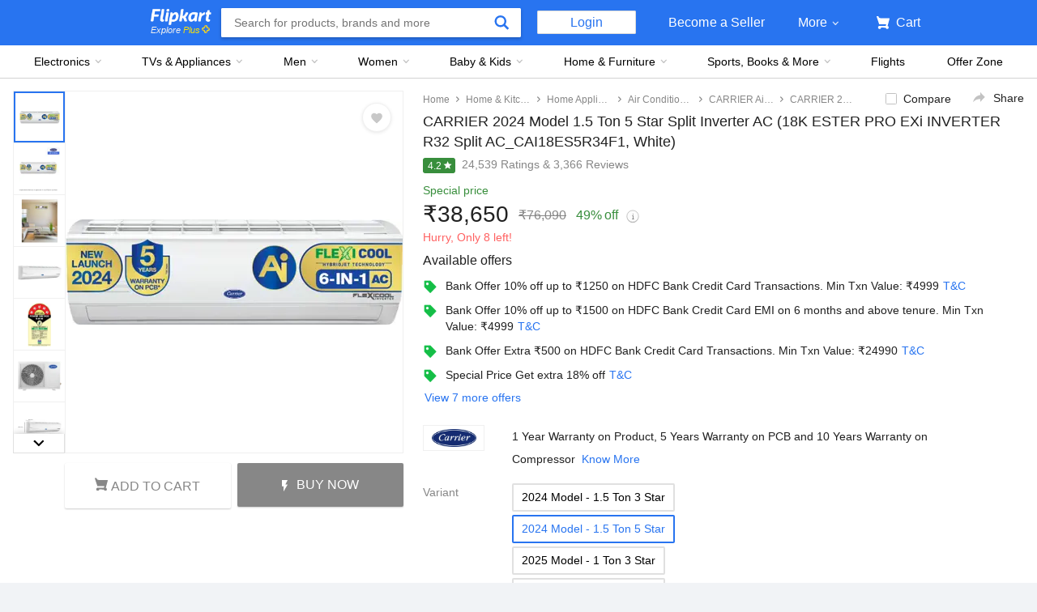

--- FILE ---
content_type: text/html; charset=utf-8
request_url: https://www.flipkart.com/carrier-1-5-ton-5-star-split-inverter-ac-white/p/itm3bf88b9c6ece4?pid=ACNGXTWGU2SZPWHN&lid=LSTACNGXTWGU2SZPWHN650ONM&marketplace=FLIPKART&store=j9e%2Fabm%2Fc54&srno=b_1_18&otracker=browse&fm=organic&iid=en_BxdQyU9bXAUoG_r-USIt82pahtnpumHIsWvaxyhmG8nU7Yc-aJCkkbukVgJMgJgKUf8SzkaaYaJUWSi1eEEBdL3nN5BP0oUQf7sdSRT1im4%3D&ppt=None&ppn=None&ssid=a16kietku80000001718712756345
body_size: 139373
content:
<!doctype html><html lang="en"><head><link href="https://rukminim2.flixcart.com" rel="preconnect"/><link rel="stylesheet" href="//static-assets-web.flixcart.com/fk-p-linchpin-web/fk-cp-zion/css/bundle.aa1465.css"/><link rel="stylesheet" href="//static-assets-web.flixcart.com/fk-p-linchpin-web/fk-cp-zion/css/bundle.fbaef9.css"/><meta http-equiv="Content-type" content="text/html; charset=utf-8"/><meta http-equiv="X-UA-Compatible" content="IE=Edge"/><meta property="fb:page_id" content="102988293558"/><meta property="fb:admins" content="658873552,624500995,100000233612389"/><link rel="shortcut icon" href="https://static-assets-web.flixcart.com/www/promos/new/20150528-140547-favicon-retina.ico"/><link type="application/opensearchdescription+xml" rel="search" href="/osdd.xml?v=2"/><meta property="og:type" content="website"/><meta name="og_site_name" property="og:site_name" content="Flipkart.com"/><link rel="apple-touch-icon" sizes="57x57" href="/apple-touch-icon-57x57.png"/><link rel="apple-touch-icon" sizes="72x72" href="/apple-touch-icon-72x72.png"/><link rel="apple-touch-icon" sizes="114x114" href="/apple-touch-icon-114x114.png"/><link rel="apple-touch-icon" sizes="144x144" href="/apple-touch-icon-144x144.png"/><link rel="apple-touch-icon" href="/apple-touch-icon-57x57.png"/><meta name="twitter:card" content="app"><meta name="twitter:site" content="@flipkart"><meta name="twitter:creator" content="@flipkart"><meta name="twitter:title" content="Flipkart.com | Buy CARRIER 2024 Model 1.5 Ton 5 Star Split Inverter AC Online at best Prices In India"><meta name="twitter:description" content="Shop for electronics, apparels & more using our Flipkart app Free shipping & COD."><meta property="twitter:image" content="http://rukmini1.flixcart.com/image/300/300/xif0q/air-conditioner-new/b/g/w/-original-imagykpfaak6zkbz.jpeg"/><meta name="twitter:app:country" content="in"><meta name="al:ios:app_name" content="Flipkart"><meta name="al:ios:app_store_id" content="742044692"><meta name="twitter:app:name:iphone" content="Flipkart"><meta name="twitter:app:id:iphone" content="742044692"><meta name="twitter:app:url:iphone" content="http://dl.flipkart.com/dl/home?"><meta name="twitter:app:name:ipad" content="Flipkart"><meta name="twitter:app:id:ipad" content="742044692"><meta name="twitter:app:url:ipad" content="http://dl.flipkart.com/dl/home?"><meta name="twitter:app:name:googleplay" content="Flipkart"><meta name="twitter:app:id:googleplay" content="com.flipkart.android"><meta name="twitter:app:url:googleplay" content="http://dl.flipkart.com/dl/home?"><style>#container {
			height: 100%;
		}</style> <script src="//static-assets-web.flixcart.com/fk-p-linchpin-web/fk-cp-zion/js/runtime.6e29b5a2.js" defer="defer" crossorigin="anonymous"></script><script src="//static-assets-web.flixcart.com/fk-p-linchpin-web/fk-cp-zion/js/vendor.79dfd802.js" defer="defer" crossorigin="anonymous"></script><script src="//static-assets-web.flixcart.com/fk-p-linchpin-web/fk-cp-zion/js/app_modules.f883c700.js" defer="defer" crossorigin="anonymous"></script><script src="//static-assets-web.flixcart.com/fk-p-linchpin-web/fk-cp-zion/js/app_common.641dcff4.js" defer="defer" crossorigin="anonymous"></script><script src="//static-assets-web.flixcart.com/fk-p-linchpin-web/fk-cp-zion/js/app.7ed078dc.js" defer="defer" crossorigin="anonymous"></script> <link rel="stylesheet" href="//static-assets-web.flixcart.com/fk-p-linchpin-web/fk-cp-zion/css/Product.chunk.e032a3.css"/><title>Flipkart.com | Buy CARRIER 2024 Model 1.5 Ton 5 Star Split Inverter AC Online at best Prices In India</title><meta name="og_title" property="og:title" content="Flipkart.com | Buy CARRIER 2024 Model 1.5 Ton 5 Star Split Inverter AC Online at best Prices In India"/> <meta name="Description" content="Flipkart.com:  Only Genuine Products. 30 Day Replacement Guarantee. Free Shipping. Cash On Delivery!"/><meta property="og:description" content="Flipkart.com:  Only Genuine Products. 30 Day Replacement Guarantee. Free Shipping. Cash On Delivery!"/>  <link rel="canonical" href="https://www.flipkart.com/carrier-1-5-ton-5-star-split-inverter-ac-white/p/itm3bf88b9c6ece4"/> <link rel="alternate" href="android-app://com.flipkart.android/flipkart/de_pp_seg_--_ITM3BF88B9C6ECE4"/>  <meta name="og_image" property="og:image" content="http://rukmini1.flixcart.com/image/300/300/xif0q/air-conditioner-new/b/g/w/-original-imagykpfaak6zkbz.jpeg"/>  <meta name="og_url" property="og:url" content="https://www.flipkart.com/carrier-1-5-ton-5-star-split-inverter-ac-white/p/itm3bf88b9c6ece4"/><meta name="msvalidate.01" content="F4EEB3A0AFFDD385992A06E6920C0AC3"/> <!--[if IE 9 ]>
	<script nonce="16459784840079320705">
		window.browserVersion = 'IE9';
		document.documentElement.className += ' ie9';
	</script>
	<![endif]--><!--[if !IE]><!--><script nonce="16459784840079320705">if (/*@cc_on!@*/false) {
			window.browserVersion = 'IE10';
			document.documentElement.className += ' ie10';
		}</script><!--<![endif]--> <script nonce="16459784840079320705">;window.NREUM||(NREUM={});NREUM.init={distributed_tracing:{enabled:true},privacy:{cookies_enabled:true},ajax:{deny_list:["bam.nr-data.net"]}};

			;NREUM.loader_config={accountID:"3700282",trustKey:"3679896",agentID:"1588759528",licenseKey:"NRJS-dd5f16cdf95712c6cba",applicationID:"1588759528"}
			;NREUM.info={beacon:"bam.nr-data.net",errorBeacon:"bam.nr-data.net",licenseKey:"NRJS-dd5f16cdf95712c6cba",applicationID:"1588759528",sa:1}

			;/*! For license information please see nr-loader-spa-1.236.0.min.js.LICENSE.txt */
			(()=>{"use strict";var e,t,r={5763:(e,t,r)=>{r.d(t,{P_:()=>l,Mt:()=>g,C5:()=>s,DL:()=>v,OP:()=>T,lF:()=>D,Yu:()=>y,Dg:()=>h,CX:()=>c,GE:()=>b,sU:()=>_});var n=r(8632),i=r(9567);const o={beacon:n.ce.beacon,errorBeacon:n.ce.errorBeacon,licenseKey:void 0,applicationID:void 0,sa:void 0,queueTime:void 0,applicationTime:void 0,ttGuid:void 0,user:void 0,account:void 0,product:void 0,extra:void 0,jsAttributes:{},userAttributes:void 0,atts:void 0,transactionName:void 0,tNamePlain:void 0},a={};function s(e){if(!e)throw new Error("All info objects require an agent identifier!");if(!a[e])throw new Error("Info for ".concat(e," was never set"));return a[e]}function c(e,t){if(!e)throw new Error("All info objects require an agent identifier!");a[e]=(0,i.D)(t,o),(0,n.Qy)(e,a[e],"info")}var u=r(7056);const d=()=>{const e={blockSelector:"[data-nr-block]",maskInputOptions:{password:!0}};return{allow_bfcache:!0,privacy:{cookies_enabled:!0},ajax:{deny_list:void 0,enabled:!0,harvestTimeSeconds:10},distributed_tracing:{enabled:void 0,exclude_newrelic_header:void 0,cors_use_newrelic_header:void 0,cors_use_tracecontext_headers:void 0,allowed_origins:void 0},session:{domain:void 0,expiresMs:u.oD,inactiveMs:u.Hb},ssl:void 0,obfuscate:void 0,jserrors:{enabled:!0,harvestTimeSeconds:10},metrics:{enabled:!0},page_action:{enabled:!0,harvestTimeSeconds:30},page_view_event:{enabled:!0},page_view_timing:{enabled:!0,harvestTimeSeconds:30,long_task:!1},session_trace:{enabled:!0,harvestTimeSeconds:10},harvest:{tooManyRequestsDelay:60},session_replay:{enabled:!1,harvestTimeSeconds:60,sampleRate:.1,errorSampleRate:.1,maskTextSelector:"*",maskAllInputs:!0,get blockClass(){return"nr-block"},get ignoreClass(){return"nr-ignore"},get maskTextClass(){return"nr-mask"},get blockSelector(){return e.blockSelector},set blockSelector(t){e.blockSelector+=",".concat(t)},get maskInputOptions(){return e.maskInputOptions},set maskInputOptions(t){e.maskInputOptions={...t,password:!0}}},spa:{enabled:!0,harvestTimeSeconds:10}}},f={};function l(e){if(!e)throw new Error("All configuration objects require an agent identifier!");if(!f[e])throw new Error("Configuration for ".concat(e," was never set"));return f[e]}function h(e,t){if(!e)throw new Error("All configuration objects require an agent identifier!");f[e]=(0,i.D)(t,d()),(0,n.Qy)(e,f[e],"config")}function g(e,t){if(!e)throw new Error("All configuration objects require an agent identifier!");var r=l(e);if(r){for(var n=t.split("."),i=0;i<n.length-1;i++)if("object"!=typeof(r=r[n[i]]))return;r=r[n[n.length-1]]}return r}const p={accountID:void 0,trustKey:void 0,agentID:void 0,licenseKey:void 0,applicationID:void 0,xpid:void 0},m={};function v(e){if(!e)throw new Error("All loader-config objects require an agent identifier!");if(!m[e])throw new Error("LoaderConfig for ".concat(e," was never set"));return m[e]}function b(e,t){if(!e)throw new Error("All loader-config objects require an agent identifier!");m[e]=(0,i.D)(t,p),(0,n.Qy)(e,m[e],"loader_config")}const y=(0,n.mF)().o;var w=r(385),x=r(6818);const A={buildEnv:x.Re,bytesSent:{},queryBytesSent:{},customTransaction:void 0,disabled:!1,distMethod:x.gF,isolatedBacklog:!1,loaderType:void 0,maxBytes:3e4,offset:Math.floor(w._A?.performance?.timeOrigin||w._A?.performance?.timing?.navigationStart||Date.now()),onerror:void 0,origin:""+w._A.location,ptid:void 0,releaseIds:{},session:void 0,xhrWrappable:"function"==typeof w._A.XMLHttpRequest?.prototype?.addEventListener,version:x.q4},E={};function T(e){if(!e)throw new Error("All runtime objects require an agent identifier!");if(!E[e])throw new Error("Runtime for ".concat(e," was never set"));return E[e]}function _(e,t){if(!e)throw new Error("All runtime objects require an agent identifier!");E[e]=(0,i.D)(t,A),(0,n.Qy)(e,E[e],"runtime")}function D(e){return function(e){try{const t=s(e);return!!t.licenseKey&&!!t.errorBeacon&&!!t.applicationID}catch(e){return!1}}(e)}},9567:(e,t,r)=>{r.d(t,{D:()=>i});var n=r(50);function i(e,t){try{if(!e||"object"!=typeof e)return(0,n.Z)("Setting a Configurable requires an object as input");if(!t||"object"!=typeof t)return(0,n.Z)("Setting a Configurable requires a model to set its initial properties");const r=Object.create(Object.getPrototypeOf(t),Object.getOwnPropertyDescriptors(t)),o=0===Object.keys(r).length?e:r;for(let a in o)if(void 0!==e[a])try{"object"==typeof e[a]&&"object"==typeof t[a]?r[a]=i(e[a],t[a]):r[a]=e[a]}catch(e){(0,n.Z)("An error occurred while setting a property of a Configurable",e)}return r}catch(e){(0,n.Z)("An error occured while setting a Configurable",e)}}},6818:(e,t,r)=>{r.d(t,{Re:()=>i,gF:()=>o,q4:()=>n});const n="1.236.0",i="PROD",o="CDN"},385:(e,t,r)=>{r.d(t,{FN:()=>a,IF:()=>u,Nk:()=>f,Tt:()=>s,_A:()=>o,il:()=>n,pL:()=>c,v6:()=>i,w1:()=>d});const n="undefined"!=typeof window&&!!window.document,i="undefined"!=typeof WorkerGlobalScope&&("undefined"!=typeof self&&self instanceof WorkerGlobalScope&&self.navigator instanceof WorkerNavigator||"undefined"!=typeof globalThis&&globalThis instanceof WorkerGlobalScope&&globalThis.navigator instanceof WorkerNavigator),o=n?window:"undefined"!=typeof WorkerGlobalScope&&("undefined"!=typeof self&&self instanceof WorkerGlobalScope&&self||"undefined"!=typeof globalThis&&globalThis instanceof WorkerGlobalScope&&globalThis),a=""+o?.location,s=/iPad|iPhone|iPod/.test(navigator.userAgent),c=s&&"undefined"==typeof SharedWorker,u=(()=>{const e=navigator.userAgent.match(/Firefox[/\s](\d+\.\d+)/);return Array.isArray(e)&&e.length>=2?+e[1]:0})(),d=Boolean(n&&window.document.documentMode),f=!!navigator.sendBeacon},1117:(e,t,r)=>{r.d(t,{w:()=>o});var n=r(50);const i={agentIdentifier:"",ee:void 0};class o{constructor(e){try{if("object"!=typeof e)return(0,n.Z)("shared context requires an object as input");this.sharedContext={},Object.assign(this.sharedContext,i),Object.entries(e).forEach((e=>{let[t,r]=e;Object.keys(i).includes(t)&&(this.sharedContext[t]=r)}))}catch(e){(0,n.Z)("An error occured while setting SharedContext",e)}}}},8e3:(e,t,r)=>{r.d(t,{L:()=>d,R:()=>c});var n=r(2177),i=r(1284),o=r(4322),a=r(3325);const s={};function c(e,t){const r={staged:!1,priority:a.p[t]||0};u(e),s[e].get(t)||s[e].set(t,r)}function u(e){e&&(s[e]||(s[e]=new Map))}function d(){let e=arguments.length>0&&void 0!==arguments[0]?arguments[0]:"",t=arguments.length>1&&void 0!==arguments[1]?arguments[1]:"feature";if(u(e),!e||!s[e].get(t))return a(t);s[e].get(t).staged=!0;const r=[...s[e]];function a(t){const r=e?n.ee.get(e):n.ee,a=o.X.handlers;if(r.backlog&&a){var s=r.backlog[t],c=a[t];if(c){for(var u=0;s&&u<s.length;++u)f(s[u],c);(0,i.D)(c,(function(e,t){(0,i.D)(t,(function(t,r){r[0].on(e,r[1])}))}))}delete a[t],r.backlog[t]=null,r.emit("drain-"+t,[])}}r.every((e=>{let[t,r]=e;return r.staged}))&&(r.sort(((e,t)=>e[1].priority-t[1].priority)),r.forEach((e=>{let[t]=e;a(t)})))}function f(e,t){var r=e[1];(0,i.D)(t[r],(function(t,r){var n=e[0];if(r[0]===n){var i=r[1],o=e[3],a=e[2];i.apply(o,a)}}))}},2177:(e,t,r)=>{r.d(t,{c:()=>f,ee:()=>u});var n=r(8632),i=r(2210),o=r(1284),a=r(5763),s="nr@context";let c=(0,n.fP)();var u;function d(){}function f(e){return(0,i.X)(e,s,l)}function l(){return new d}function h(){u.aborted=!0,u.backlog={}}c.ee?u=c.ee:(u=function e(t,r){var n={},c={},f={},g=!1;try{g=16===r.length&&(0,a.OP)(r).isolatedBacklog}catch(e){}var p={on:b,addEventListener:b,removeEventListener:y,emit:v,get:x,listeners:w,context:m,buffer:A,abort:h,aborted:!1,isBuffering:E,debugId:r,backlog:g?{}:t&&"object"==typeof t.backlog?t.backlog:{}};return p;function m(e){return e&&e instanceof d?e:e?(0,i.X)(e,s,l):l()}function v(e,r,n,i,o){if(!1!==o&&(o=!0),!u.aborted||i){t&&o&&t.emit(e,r,n);for(var a=m(n),s=w(e),d=s.length,f=0;f<d;f++)s[f].apply(a,r);var l=T()[c[e]];return l&&l.push([p,e,r,a]),a}}function b(e,t){n[e]=w(e).concat(t)}function y(e,t){var r=n[e];if(r)for(var i=0;i<r.length;i++)r[i]===t&&r.splice(i,1)}function w(e){return n[e]||[]}function x(t){return f[t]=f[t]||e(p,t)}function A(e,t){var r=T();p.aborted||(0,o.D)(e,(function(e,n){t=t||"feature",c[n]=t,t in r||(r[t]=[])}))}function E(e){return!!T()[c[e]]}function T(){return p.backlog}}(void 0,"globalEE"),c.ee=u)},5546:(e,t,r)=>{r.d(t,{E:()=>n,p:()=>i});var n=r(2177).ee.get("handle");function i(e,t,r,i,o){o?(o.buffer([e],i),o.emit(e,t,r)):(n.buffer([e],i),n.emit(e,t,r))}},4322:(e,t,r)=>{r.d(t,{X:()=>o});var n=r(5546);o.on=a;var i=o.handlers={};function o(e,t,r,o){a(o||n.E,i,e,t,r)}function a(e,t,r,i,o){o||(o="feature"),e||(e=n.E);var a=t[o]=t[o]||{};(a[r]=a[r]||[]).push([e,i])}},3239:(e,t,r)=>{r.d(t,{bP:()=>s,iz:()=>c,m$:()=>a});var n=r(385);let i=!1,o=!1;try{const e={get passive(){return i=!0,!1},get signal(){return o=!0,!1}};n._A.addEventListener("test",null,e),n._A.removeEventListener("test",null,e)}catch(e){}function a(e,t){return i||o?{capture:!!e,passive:i,signal:t}:!!e}function s(e,t){let r=arguments.length>2&&void 0!==arguments[2]&&arguments[2],n=arguments.length>3?arguments[3]:void 0;window.addEventListener(e,t,a(r,n))}function c(e,t){let r=arguments.length>2&&void 0!==arguments[2]&&arguments[2],n=arguments.length>3?arguments[3]:void 0;document.addEventListener(e,t,a(r,n))}},4402:(e,t,r)=>{r.d(t,{Ht:()=>u,M:()=>c,Rl:()=>a,ky:()=>s});var n=r(385);const i="xxxxxxxx-xxxx-4xxx-yxxx-xxxxxxxxxxxx";function o(e,t){return e?15&e[t]:16*Math.random()|0}function a(){const e=n._A?.crypto||n._A?.msCrypto;let t,r=0;return e&&e.getRandomValues&&(t=e.getRandomValues(new Uint8Array(31))),i.split("").map((e=>"x"===e?o(t,++r).toString(16):"y"===e?(3&o()|8).toString(16):e)).join("")}function s(e){const t=n._A?.crypto||n._A?.msCrypto;let r,i=0;t&&t.getRandomValues&&(r=t.getRandomValues(new Uint8Array(31)));const a=[];for(var s=0;s<e;s++)a.push(o(r,++i).toString(16));return a.join("")}function c(){return s(16)}function u(){return s(32)}},7056:(e,t,r)=>{r.d(t,{Bq:()=>n,Hb:()=>o,oD:()=>i});const n="NRBA",i=144e5,o=18e5},7894:(e,t,r)=>{function n(){return Math.round(performance.now())}r.d(t,{z:()=>n})},7243:(e,t,r)=>{r.d(t,{e:()=>o});var n=r(385),i={};function o(e){if(e in i)return i[e];if(0===(e||"").indexOf("data:"))return{protocol:"data"};let t;var r=n._A?.location,o={};if(n.il)t=document.createElement("a"),t.href=e;else try{t=new URL(e,r.href)}catch(e){return o}o.port=t.port;var a=t.href.split("://");!o.port&&a[1]&&(o.port=a[1].split("/")[0].split("@").pop().split(":")[1]),o.port&&"0"!==o.port||(o.port="https"===a[0]?"443":"80"),o.hostname=t.hostname||r.hostname,o.pathname=t.pathname,o.protocol=a[0],"/"!==o.pathname.charAt(0)&&(o.pathname="/"+o.pathname);var s=!t.protocol||":"===t.protocol||t.protocol===r.protocol,c=t.hostname===r.hostname&&t.port===r.port;return o.sameOrigin=s&&(!t.hostname||c),"/"===o.pathname&&(i[e]=o),o}},50:(e,t,r)=>{function n(e,t){"function"==typeof console.warn&&(console.warn("New Relic: ".concat(e)),t&&console.warn(t))}r.d(t,{Z:()=>n})},2587:(e,t,r)=>{r.d(t,{N:()=>c,T:()=>u});var n=r(2177),i=r(5546),o=r(8e3),a=r(3325);const s={stn:[a.D.sessionTrace],err:[a.D.jserrors,a.D.metrics],ins:[a.D.pageAction],spa:[a.D.spa],sr:[a.D.sessionReplay,a.D.sessionTrace]};function c(e,t){const r=n.ee.get(t);e&&"object"==typeof e&&(Object.entries(e).forEach((e=>{let[t,n]=e;void 0===u[t]&&(s[t]?s[t].forEach((e=>{n?(0,i.p)("feat-"+t,[],void 0,e,r):(0,i.p)("block-"+t,[],void 0,e,r),(0,i.p)("rumresp-"+t,[Boolean(n)],void 0,e,r)})):n&&(0,i.p)("feat-"+t,[],void 0,void 0,r),u[t]=Boolean(n))})),Object.keys(s).forEach((e=>{void 0===u[e]&&(s[e]?.forEach((t=>(0,i.p)("rumresp-"+e,[!1],void 0,t,r))),u[e]=!1)})),(0,o.L)(t,a.D.pageViewEvent))}const u={}},2210:(e,t,r)=>{r.d(t,{X:()=>i});var n=Object.prototype.hasOwnProperty;function i(e,t,r){if(n.call(e,t))return e[t];var i=r();if(Object.defineProperty&&Object.keys)try{return Object.defineProperty(e,t,{value:i,writable:!0,enumerable:!1}),i}catch(e){}return e[t]=i,i}},1284:(e,t,r)=>{r.d(t,{D:()=>n});const n=(e,t)=>Object.entries(e||{}).map((e=>{let[r,n]=e;return t(r,n)}))},4351:(e,t,r)=>{r.d(t,{P:()=>o});var n=r(2177);const i=()=>{const e=new WeakSet;return(t,r)=>{if("object"==typeof r&&null!==r){if(e.has(r))return;e.add(r)}return r}};function o(e){try{return JSON.stringify(e,i())}catch(e){try{n.ee.emit("internal-error",[e])}catch(e){}}}},3960:(e,t,r)=>{r.d(t,{K:()=>a,b:()=>o});var n=r(3239);function i(){return"undefined"==typeof document||"complete"===document.readyState}function o(e,t){if(i())return e();(0,n.bP)("load",e,t)}function a(e){if(i())return e();(0,n.iz)("DOMContentLoaded",e)}},8632:(e,t,r)=>{r.d(t,{EZ:()=>u,Qy:()=>c,ce:()=>o,fP:()=>a,gG:()=>d,mF:()=>s});var n=r(7894),i=r(385);const o={beacon:"bam.nr-data.net",errorBeacon:"bam.nr-data.net"};function a(){return i._A.NREUM||(i._A.NREUM={}),void 0===i._A.newrelic&&(i._A.newrelic=i._A.NREUM),i._A.NREUM}function s(){let e=a();return e.o||(e.o={ST:i._A.setTimeout,SI:i._A.setImmediate,CT:i._A.clearTimeout,XHR:i._A.XMLHttpRequest,REQ:i._A.Request,EV:i._A.Event,PR:i._A.Promise,MO:i._A.MutationObserver,FETCH:i._A.fetch}),e}function c(e,t,r){let i=a();const o=i.initializedAgents||{},s=o[e]||{};return Object.keys(s).length||(s.initializedAt={ms:(0,n.z)(),date:new Date}),i.initializedAgents={...o,[e]:{...s,[r]:t}},i}function u(e,t){a()[e]=t}function d(){return function(){let e=a();const t=e.info||{};e.info={beacon:o.beacon,errorBeacon:o.errorBeacon,...t}}(),function(){let e=a();const t=e.init||{};e.init={...t}}(),s(),function(){let e=a();const t=e.loader_config||{};e.loader_config={...t}}(),a()}},7956:(e,t,r)=>{r.d(t,{N:()=>i});var n=r(3239);function i(e){let t=arguments.length>1&&void 0!==arguments[1]&&arguments[1],r=arguments.length>2?arguments[2]:void 0,i=arguments.length>3?arguments[3]:void 0;return void(0,n.iz)("visibilitychange",(function(){if(t)return void("hidden"==document.visibilityState&&e());e(document.visibilityState)}),r,i)}},1214:(e,t,r)=>{r.d(t,{em:()=>v,u5:()=>N,QU:()=>S,_L:()=>I,Gm:()=>L,Lg:()=>M,gy:()=>U,BV:()=>Q,Kf:()=>ee});var n=r(2177);const i="nr@original";var o=Object.prototype.hasOwnProperty,a=!1;function s(e,t){return e||(e=n.ee),r.inPlace=function(e,t,n,i,o){n||(n="");var a,s,c,u="-"===n.charAt(0);for(c=0;c<t.length;c++)d(a=e[s=t[c]])||(e[s]=r(a,u?s+n:n,i,s,o))},r.flag=i,r;function r(t,r,n,a,s){return d(t)?t:(r||(r=""),nrWrapper[i]=t,u(t,nrWrapper,e),nrWrapper);function nrWrapper(){var i,u,d,f;try{u=this,i=[...arguments],d="function"==typeof n?n(i,u):n||{}}catch(t){c([t,"",[i,u,a],d],e)}o(r+"start",[i,u,a],d,s);try{return f=t.apply(u,i)}catch(e){throw o(r+"err",[i,u,e],d,s),e}finally{o(r+"end",[i,u,f],d,s)}}}function o(r,n,i,o){if(!a||t){var s=a;a=!0;try{e.emit(r,n,i,t,o)}catch(t){c([t,r,n,i],e)}a=s}}}function c(e,t){t||(t=n.ee);try{t.emit("internal-error",e)}catch(e){}}function u(e,t,r){if(Object.defineProperty&&Object.keys)try{return Object.keys(e).forEach((function(r){Object.defineProperty(t,r,{get:function(){return e[r]},set:function(t){return e[r]=t,t}})})),t}catch(e){c([e],r)}for(var n in e)o.call(e,n)&&(t[n]=e[n]);return t}function d(e){return!(e&&e instanceof Function&&e.apply&&!e[i])}var f=r(2210),l=r(385);const h={},g=XMLHttpRequest,p="addEventListener",m="removeEventListener";function v(e){var t=function(e){return(e||n.ee).get("events")}(e);if(h[t.debugId]++)return t;h[t.debugId]=1;var r=s(t,!0);function i(e){r.inPlace(e,[p,m],"-",o)}function o(e,t){return e[1]}return"getPrototypeOf"in Object&&(l.il&&b(document,i),b(l._A,i),b(g.prototype,i)),t.on(p+"-start",(function(e,t){var n=e[1];if(null!==n&&("function"==typeof n||"object"==typeof n)){var i=(0,f.X)(n,"nr@wrapped",(function(){var e={object:function(){if("function"!=typeof n.handleEvent)return;return n.handleEvent.apply(n,arguments)},function:n}[typeof n];return e?r(e,"fn-",null,e.name||"anonymous"):n}));this.wrapped=e[1]=i}})),t.on(m+"-start",(function(e){e[1]=this.wrapped||e[1]})),t}function b(e,t){let r=e;for(;"object"==typeof r&&!Object.prototype.hasOwnProperty.call(r,p);)r=Object.getPrototypeOf(r);for(var n=arguments.length,i=new Array(n>2?n-2:0),o=2;o<n;o++)i[o-2]=arguments[o];r&&t(r,...i)}var y="fetch-",w=y+"body-",x=["arrayBuffer","blob","json","text","formData"],A=l._A.Request,E=l._A.Response,T="prototype",_="nr@context";const D={};function N(e){const t=function(e){return(e||n.ee).get("fetch")}(e);if(!(A&&E&&l._A.fetch))return t;if(D[t.debugId]++)return t;function r(e,r,n){var i=e[r];"function"==typeof i&&(e[r]=function(){var e,r=[...arguments],o={};t.emit(n+"before-start",[r],o),o[_]&&o[_].dt&&(e=o[_].dt);var a=i.apply(this,r);return t.emit(n+"start",[r,e],a),a.then((function(e){return t.emit(n+"end",[null,e],a),e}),(function(e){throw t.emit(n+"end",[e],a),e}))})}return D[t.debugId]=1,x.forEach((e=>{r(A[T],e,w),r(E[T],e,w)})),r(l._A,"fetch",y),t.on(y+"end",(function(e,r){var n=this;if(r){var i=r.headers.get("content-length");null!==i&&(n.rxSize=i),t.emit(y+"done",[null,r],n)}else t.emit(y+"done",[e],n)})),t}const O={},j=["pushState","replaceState"];function S(e){const t=function(e){return(e||n.ee).get("history")}(e);return!l.il||O[t.debugId]++||(O[t.debugId]=1,s(t).inPlace(window.history,j,"-")),t}var P=r(3239);const C={},R=["appendChild","insertBefore","replaceChild"];function I(e){const t=function(e){return(e||n.ee).get("jsonp")}(e);if(!l.il||C[t.debugId])return t;C[t.debugId]=!0;var r=s(t),i=/[?&](?:callback|cb)=([^&#]+)/,o=/(.*)\.([^.]+)/,a=/^(\w+)(\.|$)(.*)$/;function c(e,t){var r=e.match(a),n=r[1],i=r[3];return i?c(i,t[n]):t[n]}return r.inPlace(Node.prototype,R,"dom-"),t.on("dom-start",(function(e){!function(e){if(!e||"string"!=typeof e.nodeName||"script"!==e.nodeName.toLowerCase())return;if("function"!=typeof e.addEventListener)return;var n=(a=e.src,s=a.match(i),s?s[1]:null);var a,s;if(!n)return;var u=function(e){var t=e.match(o);if(t&&t.length>=3)return{key:t[2],parent:c(t[1],window)};return{key:e,parent:window}}(n);if("function"!=typeof u.parent[u.key])return;var d={};function f(){t.emit("jsonp-end",[],d),e.removeEventListener("load",f,(0,P.m$)(!1)),e.removeEventListener("error",l,(0,P.m$)(!1))}function l(){t.emit("jsonp-error",[],d),t.emit("jsonp-end",[],d),e.removeEventListener("load",f,(0,P.m$)(!1)),e.removeEventListener("error",l,(0,P.m$)(!1))}r.inPlace(u.parent,[u.key],"cb-",d),e.addEventListener("load",f,(0,P.m$)(!1)),e.addEventListener("error",l,(0,P.m$)(!1)),t.emit("new-jsonp",[e.src],d)}(e[0])})),t}var k=r(5763);const H={};function L(e){const t=function(e){return(e||n.ee).get("mutation")}(e);if(!l.il||H[t.debugId])return t;H[t.debugId]=!0;var r=s(t),i=k.Yu.MO;return i&&(window.MutationObserver=function(e){return this instanceof i?new i(r(e,"fn-")):i.apply(this,arguments)},MutationObserver.prototype=i.prototype),t}const z={};function M(e){const t=function(e){return(e||n.ee).get("promise")}(e);if(z[t.debugId])return t;z[t.debugId]=!0;var r=n.c,o=s(t),a=k.Yu.PR;return a&&function(){function e(r){var n=t.context(),i=o(r,"executor-",n,null,!1);const s=Reflect.construct(a,[i],e);return t.context(s).getCtx=function(){return n},s}l._A.Promise=e,Object.defineProperty(e,"name",{value:"Promise"}),e.toString=function(){return a.toString()},Object.setPrototypeOf(e,a),["all","race"].forEach((function(r){const n=a[r];e[r]=function(e){let i=!1;[...e||[]].forEach((e=>{this.resolve(e).then(a("all"===r),a(!1))}));const o=n.apply(this,arguments);return o;function a(e){return function(){t.emit("propagate",[null,!i],o,!1,!1),i=i||!e}}}})),["resolve","reject"].forEach((function(r){const n=a[r];e[r]=function(e){const r=n.apply(this,arguments);return e!==r&&t.emit("propagate",[e,!0],r,!1,!1),r}})),e.prototype=a.prototype;const n=a.prototype.then;a.prototype.then=function(){var e=this,i=r(e);i.promise=e;for(var a=arguments.length,s=new Array(a),c=0;c<a;c++)s[c]=arguments[c];s[0]=o(s[0],"cb-",i,null,!1),s[1]=o(s[1],"cb-",i,null,!1);const u=n.apply(this,s);return i.nextPromise=u,t.emit("propagate",[e,!0],u,!1,!1),u},a.prototype.then[i]=n,t.on("executor-start",(function(e){e[0]=o(e[0],"resolve-",this,null,!1),e[1]=o(e[1],"resolve-",this,null,!1)})),t.on("executor-err",(function(e,t,r){e[1](r)})),t.on("cb-end",(function(e,r,n){t.emit("propagate",[n,!0],this.nextPromise,!1,!1)})),t.on("propagate",(function(e,r,n){this.getCtx&&!r||(this.getCtx=function(){if(e instanceof Promise)var r=t.context(e);return r&&r.getCtx?r.getCtx():this})}))}(),t}const B={},F="requestAnimationFrame";function U(e){const t=function(e){return(e||n.ee).get("raf")}(e);if(!l.il||B[t.debugId]++)return t;B[t.debugId]=1;var r=s(t);return r.inPlace(window,[F],"raf-"),t.on("raf-start",(function(e){e[0]=r(e[0],"fn-")})),t}const q={},G="setTimeout",V="setInterval",X="clearTimeout",W="-start",Z="-",$=[G,"setImmediate",V,X,"clearImmediate"];function Q(e){const t=function(e){return(e||n.ee).get("timer")}(e);if(q[t.debugId]++)return t;q[t.debugId]=1;var r=s(t);return r.inPlace(l._A,$.slice(0,2),G+Z),r.inPlace(l._A,$.slice(2,3),V+Z),r.inPlace(l._A,$.slice(3),X+Z),t.on(V+W,(function(e,t,n){e[0]=r(e[0],"fn-",null,n)})),t.on(G+W,(function(e,t,n){this.method=n,this.timerDuration=isNaN(e[1])?0:+e[1],e[0]=r(e[0],"fn-",this,n)})),t}var Y=r(50);const K={},J=["open","send"];function ee(e){var t=e||n.ee;const r=function(e){return(e||n.ee).get("xhr")}(t);if(K[r.debugId]++)return r;K[r.debugId]=1,v(t);var i=s(r),o=k.Yu.XHR,a=k.Yu.MO,c=k.Yu.PR,u=k.Yu.SI,d="readystatechange",f=["onload","onerror","onabort","onloadstart","onloadend","onprogress","ontimeout"],h=[],g=l._A.XMLHttpRequest.listeners,p=l._A.XMLHttpRequest=function(e){var t=new o(e);function n(){try{r.emit("new-xhr",[t],t),t.addEventListener(d,b,(0,P.m$)(!1))}catch(e){(0,Y.Z)("An error occured while intercepting XHR",e);try{r.emit("internal-error",[e])}catch(e){}}}return this.listeners=g?[...g,n]:[n],this.listeners.forEach((e=>e())),t};function m(e,t){i.inPlace(t,["onreadystatechange"],"fn-",E)}function b(){var e=this,t=r.context(e);e.readyState>3&&!t.resolved&&(t.resolved=!0,r.emit("xhr-resolved",[],e)),i.inPlace(e,f,"fn-",E)}if(function(e,t){for(var r in e)t[r]=e[r]}(o,p),p.prototype=o.prototype,i.inPlace(p.prototype,J,"-xhr-",E),r.on("send-xhr-start",(function(e,t){m(e,t),function(e){h.push(e),a&&(y?y.then(A):u?u(A):(w=-w,x.data=w))}(t)})),r.on("open-xhr-start",m),a){var y=c&&c.resolve();if(!u&&!c){var w=1,x=document.createTextNode(w);new a(A).observe(x,{characterData:!0})}}else t.on("fn-end",(function(e){e[0]&&e[0].type===d||A()}));function A(){for(var e=0;e<h.length;e++)m(0,h[e]);h.length&&(h=[])}function E(e,t){return t}return r}},7825:(e,t,r)=>{r.d(t,{t:()=>n});const n=r(3325).D.ajax},6660:(e,t,r)=>{r.d(t,{A:()=>i,t:()=>n});const n=r(3325).D.jserrors,i="nr@seenError"},3081:(e,t,r)=>{r.d(t,{gF:()=>o,mY:()=>i,t9:()=>n,vz:()=>s,xS:()=>a});const n=r(3325).D.metrics,i="sm",o="cm",a="storeSupportabilityMetrics",s="storeEventMetrics"},4649:(e,t,r)=>{r.d(t,{t:()=>n});const n=r(3325).D.pageAction},7633:(e,t,r)=>{r.d(t,{Dz:()=>i,OJ:()=>a,qw:()=>o,t9:()=>n});const n=r(3325).D.pageViewEvent,i="firstbyte",o="domcontent",a="windowload"},9251:(e,t,r)=>{r.d(t,{t:()=>n});const n=r(3325).D.pageViewTiming},3614:(e,t,r)=>{r.d(t,{BST_RESOURCE:()=>i,END:()=>s,FEATURE_NAME:()=>n,FN_END:()=>u,FN_START:()=>c,PUSH_STATE:()=>d,RESOURCE:()=>o,START:()=>a});const n=r(3325).D.sessionTrace,i="bstResource",o="resource",a="-start",s="-end",c="fn"+a,u="fn"+s,d="pushState"},7836:(e,t,r)=>{r.d(t,{BODY:()=>A,CB_END:()=>E,CB_START:()=>u,END:()=>x,FEATURE_NAME:()=>i,FETCH:()=>_,FETCH_BODY:()=>v,FETCH_DONE:()=>m,FETCH_START:()=>p,FN_END:()=>c,FN_START:()=>s,INTERACTION:()=>l,INTERACTION_API:()=>d,INTERACTION_EVENTS:()=>o,JSONP_END:()=>b,JSONP_NODE:()=>g,JS_TIME:()=>T,MAX_TIMER_BUDGET:()=>a,REMAINING:()=>f,SPA_NODE:()=>h,START:()=>w,originalSetTimeout:()=>y});var n=r(5763);const i=r(3325).D.spa,o=["click","submit","keypress","keydown","keyup","change"],a=999,s="fn-start",c="fn-end",u="cb-start",d="api-ixn-",f="remaining",l="interaction",h="spaNode",g="jsonpNode",p="fetch-start",m="fetch-done",v="fetch-body-",b="jsonp-end",y=n.Yu.ST,w="-start",x="-end",A="-body",E="cb"+x,T="jsTime",_="fetch"},5938:(e,t,r)=>{r.d(t,{W:()=>o});var n=r(5763),i=r(2177);class o{constructor(e,t,r){this.agentIdentifier=e,this.aggregator=t,this.ee=i.ee.get(e,(0,n.OP)(this.agentIdentifier).isolatedBacklog),this.featureName=r,this.blocked=!1}}},9144:(e,t,r)=>{r.d(t,{j:()=>m});var n=r(3325),i=r(5763),o=r(5546),a=r(2177),s=r(7894),c=r(8e3),u=r(3960),d=r(385),f=r(50),l=r(3081),h=r(8632);function g(){const e=(0,h.gG)();["setErrorHandler","finished","addToTrace","inlineHit","addRelease","addPageAction","setCurrentRouteName","setPageViewName","setCustomAttribute","interaction","noticeError","setUserId"].forEach((t=>{e[t]=function(){for(var r=arguments.length,n=new Array(r),i=0;i<r;i++)n[i]=arguments[i];return function(t){for(var r=arguments.length,n=new Array(r>1?r-1:0),i=1;i<r;i++)n[i-1]=arguments[i];let o=[];return Object.values(e.initializedAgents).forEach((e=>{e.exposed&&e.api[t]&&o.push(e.api[t](...n))})),o.length>1?o:o[0]}(t,...n)}}))}var p=r(2587);function m(e){let t=arguments.length>1&&void 0!==arguments[1]?arguments[1]:{},m=arguments.length>2?arguments[2]:void 0,v=arguments.length>3?arguments[3]:void 0,{init:b,info:y,loader_config:w,runtime:x={loaderType:m},exposed:A=!0}=t;const E=(0,h.gG)();y||(b=E.init,y=E.info,w=E.loader_config),(0,i.Dg)(e,b||{}),(0,i.GE)(e,w||{}),(0,i.sU)(e,x),y.jsAttributes??={},d.v6&&(y.jsAttributes.isWorker=!0),(0,i.CX)(e,y),g();const T=function(e,t){t||(0,c.R)(e,"api");const h={};var g=a.ee.get(e),p=g.get("tracer"),m="api-",v=m+"ixn-";function b(t,r,n,o){const a=(0,i.C5)(e);return null===r?delete a.jsAttributes[t]:(0,i.CX)(e,{...a,jsAttributes:{...a.jsAttributes,[t]:r}}),x(m,n,!0,o||null===r?"session":void 0)(t,r)}function y(){}["setErrorHandler","finished","addToTrace","inlineHit","addRelease"].forEach((e=>h[e]=x(m,e,!0,"api"))),h.addPageAction=x(m,"addPageAction",!0,n.D.pageAction),h.setCurrentRouteName=x(m,"routeName",!0,n.D.spa),h.setPageViewName=function(t,r){if("string"==typeof t)return"/"!==t.charAt(0)&&(t="/"+t),(0,i.OP)(e).customTransaction=(r||"http://custom.transaction")+t,x(m,"setPageViewName",!0)()},h.setCustomAttribute=function(e,t){let r=arguments.length>2&&void 0!==arguments[2]&&arguments[2];if("string"==typeof e){if(["string","number"].includes(typeof t)||null===t)return b(e,t,"setCustomAttribute",r);(0,f.Z)("Failed to execute setCustomAttribute.\nNon-null value must be a string or number type, but a type of <".concat(typeof t,"> was provided."))}else(0,f.Z)("Failed to execute setCustomAttribute.\nName must be a string type, but a type of <".concat(typeof e,"> was provided."))},h.setUserId=function(e){if("string"==typeof e||null===e)return b("enduser.id",e,"setUserId",!0);(0,f.Z)("Failed to execute setUserId.\nNon-null value must be a string type, but a type of <".concat(typeof e,"> was provided."))},h.interaction=function(){return(new y).get()};var w=y.prototype={createTracer:function(e,t){var r={},i=this,a="function"==typeof t;return(0,o.p)(v+"tracer",[(0,s.z)(),e,r],i,n.D.spa,g),function(){if(p.emit((a?"":"no-")+"fn-start",[(0,s.z)(),i,a],r),a)try{return t.apply(this,arguments)}catch(e){throw p.emit("fn-err",[arguments,this,"string"==typeof e?new Error(e):e],r),e}finally{p.emit("fn-end",[(0,s.z)()],r)}}}};function x(e,t,r,i){return function(){return(0,o.p)(l.xS,["API/"+t+"/called"],void 0,n.D.metrics,g),i&&(0,o.p)(e+t,[(0,s.z)(),...arguments],r?null:this,i,g),r?void 0:this}}function A(){r.e(439).then(r.bind(r,7438)).then((t=>{let{setAPI:r}=t;r(e),(0,c.L)(e,"api")})).catch((()=>(0,f.Z)("Downloading runtime APIs failed...")))}return["actionText","setName","setAttribute","save","ignore","onEnd","getContext","end","get"].forEach((e=>{w[e]=x(v,e,void 0,n.D.spa)})),h.noticeError=function(e,t){"string"==typeof e&&(e=new Error(e)),(0,o.p)(l.xS,["API/noticeError/called"],void 0,n.D.metrics,g),(0,o.p)("err",[e,(0,s.z)(),!1,t],void 0,n.D.jserrors,g)},d.il?(0,u.b)((()=>A()),!0):A(),h}(e,v);return(0,h.Qy)(e,T,"api"),(0,h.Qy)(e,A,"exposed"),(0,h.EZ)("activatedFeatures",p.T),T}},3325:(e,t,r)=>{r.d(t,{D:()=>n,p:()=>i});const n={ajax:"ajax",jserrors:"jserrors",metrics:"metrics",pageAction:"page_action",pageViewEvent:"page_view_event",pageViewTiming:"page_view_timing",sessionReplay:"session_replay",sessionTrace:"session_trace",spa:"spa"},i={[n.pageViewEvent]:1,[n.pageViewTiming]:2,[n.metrics]:3,[n.jserrors]:4,[n.ajax]:5,[n.sessionTrace]:6,[n.pageAction]:7,[n.spa]:8,[n.sessionReplay]:9}}},n={};function i(e){var t=n[e];if(void 0!==t)return t.exports;var o=n[e]={exports:{}};return r[e](o,o.exports,i),o.exports}i.m=r,i.d=(e,t)=>{for(var r in t)i.o(t,r)&&!i.o(e,r)&&Object.defineProperty(e,r,{enumerable:!0,get:t[r]})},i.f={},i.e=e=>Promise.all(Object.keys(i.f).reduce(((t,r)=>(i.f[r](e,t),t)),[])),i.u=e=>(({78:"page_action-aggregate",147:"metrics-aggregate",242:"session-manager",317:"jserrors-aggregate",348:"page_view_timing-aggregate",412:"lazy-feature-loader",439:"async-api",538:"recorder",590:"session_replay-aggregate",675:"compressor",733:"session_trace-aggregate",786:"page_view_event-aggregate",873:"spa-aggregate",898:"ajax-aggregate"}[e]||e)+"."+{78:"ac76d497",147:"3dc53903",148:"1a20d5fe",242:"2a64278a",317:"49e41428",348:"bd6de33a",412:"2f55ce66",439:"30bd804e",538:"1b18459f",590:"cf0efb30",675:"ae9f91a8",733:"83105561",786:"06482edd",860:"03a8b7a5",873:"e6b09d52",898:"998ef92b"}[e]+"-1.236.0.min.js"),i.o=(e,t)=>Object.prototype.hasOwnProperty.call(e,t),e={},t="NRBA:",i.l=(r,n,o,a)=>{if(e[r])e[r].push(n);else{var s,c;if(void 0!==o)for(var u=document.getElementsByTagName("script"),d=0;d<u.length;d++){var f=u[d];if(f.getAttribute("src")==r||f.getAttribute("data-webpack")==t+o){s=f;break}}s||(c=!0,(s=document.createElement("script")).charset="utf-8",s.timeout=120,i.nc&&s.setAttribute("nonce",i.nc),s.setAttribute("data-webpack",t+o),s.src=r),e[r]=[n];var l=(t,n)=>{s.onerror=s.onload=null,clearTimeout(h);var i=e[r];if(delete e[r],s.parentNode&&s.parentNode.removeChild(s),i&&i.forEach((e=>e(n))),t)return t(n)},h=setTimeout(l.bind(null,void 0,{type:"timeout",target:s}),12e4);s.onerror=l.bind(null,s.onerror),s.onload=l.bind(null,s.onload),c&&document.head.appendChild(s)}},i.r=e=>{"undefined"!=typeof Symbol&&Symbol.toStringTag&&Object.defineProperty(e,Symbol.toStringTag,{value:"Module"}),Object.defineProperty(e,"__esModule",{value:!0})},i.j=364,i.p="https://js-agent.newrelic.com/",(()=>{var e={364:0,953:0};i.f.j=(t,r)=>{var n=i.o(e,t)?e[t]:void 0;if(0!==n)if(n)r.push(n[2]);else{var o=new Promise(((r,i)=>n=e[t]=[r,i]));r.push(n[2]=o);var a=i.p+i.u(t),s=new Error;i.l(a,(r=>{if(i.o(e,t)&&(0!==(n=e[t])&&(e[t]=void 0),n)){var o=r&&("load"===r.type?"missing":r.type),a=r&&r.target&&r.target.src;s.message="Loading chunk "+t+" failed.\n("+o+": "+a+")",s.name="ChunkLoadError",s.type=o,s.request=a,n[1](s)}}),"chunk-"+t,t)}};var t=(t,r)=>{var n,o,[a,s,c]=r,u=0;if(a.some((t=>0!==e[t]))){for(n in s)i.o(s,n)&&(i.m[n]=s[n]);if(c)c(i)}for(t&&t(r);u<a.length;u++)o=a[u],i.o(e,o)&&e[o]&&e[o][0](),e[o]=0},r=window.webpackChunkNRBA=window.webpackChunkNRBA||[];r.forEach(t.bind(null,0)),r.push=t.bind(null,r.push.bind(r))})();var o={};(()=>{i.r(o);var e=i(3325),t=i(5763);const r=Object.values(e.D);function n(e){const n={};return r.forEach((r=>{n[r]=function(e,r){return!1!==(0,t.Mt)(r,"".concat(e,".enabled"))}(r,e)})),n}var a=i(9144);var s=i(5546),c=i(385),u=i(8e3),d=i(5938),f=i(3960),l=i(50);class h extends d.W{constructor(e,t,r){let n=!(arguments.length>3&&void 0!==arguments[3])||arguments[3];super(e,t,r),this.auto=n,this.abortHandler,this.featAggregate,this.onAggregateImported,n&&(0,u.R)(e,r)}importAggregator(){let e=arguments.length>0&&void 0!==arguments[0]?arguments[0]:{};if(this.featAggregate||!this.auto)return;const r=c.il&&!0===(0,t.Mt)(this.agentIdentifier,"privacy.cookies_enabled");let n;this.onAggregateImported=new Promise((e=>{n=e}));const o=async()=>{let t;try{if(r){const{setupAgentSession:e}=await Promise.all([i.e(860),i.e(242)]).then(i.bind(i,3228));t=e(this.agentIdentifier)}}catch(e){(0,l.Z)("A problem occurred when starting up session manager. This page will not start or extend any session.",e)}try{if(!this.shouldImportAgg(this.featureName,t))return void(0,u.L)(this.agentIdentifier,this.featureName);const{lazyFeatureLoader:r}=await i.e(412).then(i.bind(i,8582)),{Aggregate:o}=await r(this.featureName,"aggregate");this.featAggregate=new o(this.agentIdentifier,this.aggregator,e),n(!0)}catch(e){(0,l.Z)("Downloading and initializing ".concat(this.featureName," failed..."),e),this.abortHandler?.(),n(!1)}};c.il?(0,f.b)((()=>o()),!0):o()}shouldImportAgg(r,n){return r!==e.D.sessionReplay||!1!==(0,t.Mt)(this.agentIdentifier,"session_trace.enabled")&&(!!n?.isNew||!!n?.state.sessionReplay)}}var g=i(7633),p=i(7894);class m extends h{static featureName=g.t9;constructor(r,n){let i=!(arguments.length>2&&void 0!==arguments[2])||arguments[2];if(super(r,n,g.t9,i),("undefined"==typeof PerformanceNavigationTiming||c.Tt)&&"undefined"!=typeof PerformanceTiming){const n=(0,t.OP)(r);n[g.Dz]=Math.max(Date.now()-n.offset,0),(0,f.K)((()=>n[g.qw]=Math.max((0,p.z)()-n[g.Dz],0))),(0,f.b)((()=>{const t=(0,p.z)();n[g.OJ]=Math.max(t-n[g.Dz],0),(0,s.p)("timing",["load",t],void 0,e.D.pageViewTiming,this.ee)}))}this.importAggregator()}}var v=i(1117),b=i(1284);class y extends v.w{constructor(e){super(e),this.aggregatedData={}}store(e,t,r,n,i){var o=this.getBucket(e,t,r,i);return o.metrics=function(e,t){t||(t={count:0});return t.count+=1,(0,b.D)(e,(function(e,r){t[e]=w(r,t[e])})),t}(n,o.metrics),o}merge(e,t,r,n,i){var o=this.getBucket(e,t,n,i);if(o.metrics){var a=o.metrics;a.count+=r.count,(0,b.D)(r,(function(e,t){if("count"!==e){var n=a[e],i=r[e];i&&!i.c?a[e]=w(i.t,n):a[e]=function(e,t){if(!t)return e;t.c||(t=x(t.t));return t.min=Math.min(e.min,t.min),t.max=Math.max(e.max,t.max),t.t+=e.t,t.sos+=e.sos,t.c+=e.c,t}(i,a[e])}}))}else o.metrics=r}storeMetric(e,t,r,n){var i=this.getBucket(e,t,r);return i.stats=w(n,i.stats),i}getBucket(e,t,r,n){this.aggregatedData[e]||(this.aggregatedData[e]={});var i=this.aggregatedData[e][t];return i||(i=this.aggregatedData[e][t]={params:r||{}},n&&(i.custom=n)),i}get(e,t){return t?this.aggregatedData[e]&&this.aggregatedData[e][t]:this.aggregatedData[e]}take(e){for(var t={},r="",n=!1,i=0;i<e.length;i++)t[r=e[i]]=A(this.aggregatedData[r]),t[r].length&&(n=!0),delete this.aggregatedData[r];return n?t:null}}function w(e,t){return null==e?function(e){e?e.c++:e={c:1};return e}(t):t?(t.c||(t=x(t.t)),t.c+=1,t.t+=e,t.sos+=e*e,e>t.max&&(t.max=e),e<t.min&&(t.min=e),t):{t:e}}function x(e){return{t:e,min:e,max:e,sos:e*e,c:1}}function A(e){return"object"!=typeof e?[]:(0,b.D)(e,E)}function E(e,t){return t}var T=i(8632),_=i(4402),D=i(4351);var N=i(7956),O=i(3239),j=i(9251);class S extends h{static featureName=j.t;constructor(e,r){let n=!(arguments.length>2&&void 0!==arguments[2])||arguments[2];super(e,r,j.t,n),c.il&&((0,t.OP)(e).initHidden=Boolean("hidden"===document.visibilityState),(0,N.N)((()=>(0,s.p)("docHidden",[(0,p.z)()],void 0,j.t,this.ee)),!0),(0,O.bP)("pagehide",(()=>(0,s.p)("winPagehide",[(0,p.z)()],void 0,j.t,this.ee))),this.importAggregator())}}var P=i(3081);class C extends h{static featureName=P.t9;constructor(e,t){let r=!(arguments.length>2&&void 0!==arguments[2])||arguments[2];super(e,t,P.t9,r),this.importAggregator()}}var R,I=i(2210),k=i(1214),H=i(2177),L={};try{R=localStorage.getItem("__nr_flags").split(","),console&&"function"==typeof console.log&&(L.console=!0,-1!==R.indexOf("dev")&&(L.dev=!0),-1!==R.indexOf("nr_dev")&&(L.nrDev=!0))}catch(e){}function z(e){try{L.console&&z(e)}catch(e){}}L.nrDev&&H.ee.on("internal-error",(function(e){z(e.stack)})),L.dev&&H.ee.on("fn-err",(function(e,t,r){z(r.stack)})),L.dev&&(z("NR AGENT IN DEVELOPMENT MODE"),z("flags: "+(0,b.D)(L,(function(e,t){return e})).join(", ")));var M=i(6660);class B extends h{static featureName=M.t;constructor(r,n){let i=!(arguments.length>2&&void 0!==arguments[2])||arguments[2];super(r,n,M.t,i),this.skipNext=0;try{this.removeOnAbort=new AbortController}catch(e){}const o=this;o.ee.on("fn-start",(function(e,t,r){o.abortHandler&&(o.skipNext+=1)})),o.ee.on("fn-err",(function(t,r,n){o.abortHandler&&!n[M.A]&&((0,I.X)(n,M.A,(function(){return!0})),this.thrown=!0,(0,s.p)("err",[n,(0,p.z)()],void 0,e.D.jserrors,o.ee))})),o.ee.on("fn-end",(function(){o.abortHandler&&!this.thrown&&o.skipNext>0&&(o.skipNext-=1)})),o.ee.on("internal-error",(function(t){(0,s.p)("ierr",[t,(0,p.z)(),!0],void 0,e.D.jserrors,o.ee)})),this.origOnerror=c._A.onerror,c._A.onerror=this.onerrorHandler.bind(this),c._A.addEventListener("unhandledrejection",(t=>{const r=function(e){let t="Unhandled Promise Rejection: ";if(e instanceof Error)try{return e.message=t+e.message,e}catch(t){return e}if(void 0===e)return new Error(t);try{return new Error(t+(0,D.P)(e))}catch(e){return new Error(t)}}(t.reason);(0,s.p)("err",[r,(0,p.z)(),!1,{unhandledPromiseRejection:1}],void 0,e.D.jserrors,this.ee)}),(0,O.m$)(!1,this.removeOnAbort?.signal)),(0,k.gy)(this.ee),(0,k.BV)(this.ee),(0,k.em)(this.ee),(0,t.OP)(r).xhrWrappable&&(0,k.Kf)(this.ee),this.abortHandler=this.#e,this.importAggregator()}#e(){this.removeOnAbort?.abort(),this.abortHandler=void 0}onerrorHandler(t,r,n,i,o){"function"==typeof this.origOnerror&&this.origOnerror(...arguments);try{this.skipNext?this.skipNext-=1:(0,s.p)("err",[o||new F(t,r,n),(0,p.z)()],void 0,e.D.jserrors,this.ee)}catch(t){try{(0,s.p)("ierr",[t,(0,p.z)(),!0],void 0,e.D.jserrors,this.ee)}catch(e){}}return!1}}function F(e,t,r){this.message=e||"Uncaught error with no additional information",this.sourceURL=t,this.line=r}let U=1;const q="nr@id";function G(e){const t=typeof e;return!e||"object"!==t&&"function"!==t?-1:e===c._A?0:(0,I.X)(e,q,(function(){return U++}))}function V(e){if("string"==typeof e&&e.length)return e.length;if("object"==typeof e){if("undefined"!=typeof ArrayBuffer&&e instanceof ArrayBuffer&&e.byteLength)return e.byteLength;if("undefined"!=typeof Blob&&e instanceof Blob&&e.size)return e.size;if(!("undefined"!=typeof FormData&&e instanceof FormData))try{return(0,D.P)(e).length}catch(e){return}}}var X=i(7243);class W{constructor(e){this.agentIdentifier=e,this.generateTracePayload=this.generateTracePayload.bind(this),this.shouldGenerateTrace=this.shouldGenerateTrace.bind(this)}generateTracePayload(e){if(!this.shouldGenerateTrace(e))return null;var r=(0,t.DL)(this.agentIdentifier);if(!r)return null;var n=(r.accountID||"").toString()||null,i=(r.agentID||"").toString()||null,o=(r.trustKey||"").toString()||null;if(!n||!i)return null;var a=(0,_.M)(),s=(0,_.Ht)(),c=Date.now(),u={spanId:a,traceId:s,timestamp:c};return(e.sameOrigin||this.isAllowedOrigin(e)&&this.useTraceContextHeadersForCors())&&(u.traceContextParentHeader=this.generateTraceContextParentHeader(a,s),u.traceContextStateHeader=this.generateTraceContextStateHeader(a,c,n,i,o)),(e.sameOrigin&&!this.excludeNewrelicHeader()||!e.sameOrigin&&this.isAllowedOrigin(e)&&this.useNewrelicHeaderForCors())&&(u.newrelicHeader=this.generateTraceHeader(a,s,c,n,i,o)),u}generateTraceContextParentHeader(e,t){return"00-"+t+"-"+e+"-01"}generateTraceContextStateHeader(e,t,r,n,i){return i+"@nr=0-1-"+r+"-"+n+"-"+e+"----"+t}generateTraceHeader(e,t,r,n,i,o){if(!("function"==typeof c._A?.btoa))return null;var a={v:[0,1],d:{ty:"Browser",ac:n,ap:i,id:e,tr:t,ti:r}};return o&&n!==o&&(a.d.tk=o),btoa((0,D.P)(a))}shouldGenerateTrace(e){return this.isDtEnabled()&&this.isAllowedOrigin(e)}isAllowedOrigin(e){var r=!1,n={};if((0,t.Mt)(this.agentIdentifier,"distributed_tracing")&&(n=(0,t.P_)(this.agentIdentifier).distributed_tracing),e.sameOrigin)r=!0;else if(n.allowed_origins instanceof Array)for(var i=0;i<n.allowed_origins.length;i++){var o=(0,X.e)(n.allowed_origins[i]);if(e.hostname===o.hostname&&e.protocol===o.protocol&&e.port===o.port){r=!0;break}}return r}isDtEnabled(){var e=(0,t.Mt)(this.agentIdentifier,"distributed_tracing");return!!e&&!!e.enabled}excludeNewrelicHeader(){var e=(0,t.Mt)(this.agentIdentifier,"distributed_tracing");return!!e&&!!e.exclude_newrelic_header}useNewrelicHeaderForCors(){var e=(0,t.Mt)(this.agentIdentifier,"distributed_tracing");return!!e&&!1!==e.cors_use_newrelic_header}useTraceContextHeadersForCors(){var e=(0,t.Mt)(this.agentIdentifier,"distributed_tracing");return!!e&&!!e.cors_use_tracecontext_headers}}var Z=i(7825),$=["load","error","abort","timeout"],Q=$.length,Y=t.Yu.REQ,K=c._A.XMLHttpRequest;class J extends h{static featureName=Z.t;constructor(r,n){let i=!(arguments.length>2&&void 0!==arguments[2])||arguments[2];super(r,n,Z.t,i),(0,t.OP)(r).xhrWrappable&&(this.dt=new W(r),this.handler=(e,t,r,n)=>(0,s.p)(e,t,r,n,this.ee),(0,k.u5)(this.ee),(0,k.Kf)(this.ee),function(r,n,i,o){function a(e){var t=this;t.totalCbs=0,t.called=0,t.cbTime=0,t.end=E,t.ended=!1,t.xhrGuids={},t.lastSize=null,t.loadCaptureCalled=!1,t.params=this.params||{},t.metrics=this.metrics||{},e.addEventListener("load",(function(r){_(t,e)}),(0,O.m$)(!1)),c.IF||e.addEventListener("progress",(function(e){t.lastSize=e.loaded}),(0,O.m$)(!1))}function s(e){this.params={method:e[0]},T(this,e[1]),this.metrics={}}function u(e,n){var i=(0,t.DL)(r);i.xpid&&this.sameOrigin&&n.setRequestHeader("X-NewRelic-ID",i.xpid);var a=o.generateTracePayload(this.parsedOrigin);if(a){var s=!1;a.newrelicHeader&&(n.setRequestHeader("newrelic",a.newrelicHeader),s=!0),a.traceContextParentHeader&&(n.setRequestHeader("traceparent",a.traceContextParentHeader),a.traceContextStateHeader&&n.setRequestHeader("tracestate",a.traceContextStateHeader),s=!0),s&&(this.dt=a)}}function d(e,t){var r=this.metrics,i=e[0],o=this;if(r&&i){var a=V(i);a&&(r.txSize=a)}this.startTime=(0,p.z)(),this.listener=function(e){try{"abort"!==e.type||o.loadCaptureCalled||(o.params.aborted=!0),("load"!==e.type||o.called===o.totalCbs&&(o.onloadCalled||"function"!=typeof t.onload)&&"function"==typeof o.end)&&o.end(t)}catch(e){try{n.emit("internal-error",[e])}catch(e){}}};for(var s=0;s<Q;s++)t.addEventListener($[s],this.listener,(0,O.m$)(!1))}function f(e,t,r){this.cbTime+=e,t?this.onloadCalled=!0:this.called+=1,this.called!==this.totalCbs||!this.onloadCalled&&"function"==typeof r.onload||"function"!=typeof this.end||this.end(r)}function l(e,t){var r=""+G(e)+!!t;this.xhrGuids&&!this.xhrGuids[r]&&(this.xhrGuids[r]=!0,this.totalCbs+=1)}function h(e,t){var r=""+G(e)+!!t;this.xhrGuids&&this.xhrGuids[r]&&(delete this.xhrGuids[r],this.totalCbs-=1)}function g(){this.endTime=(0,p.z)()}function m(e,t){t instanceof K&&"load"===e[0]&&n.emit("xhr-load-added",[e[1],e[2]],t)}function v(e,t){t instanceof K&&"load"===e[0]&&n.emit("xhr-load-removed",[e[1],e[2]],t)}function b(e,t,r){t instanceof K&&("onload"===r&&(this.onload=!0),("load"===(e[0]&&e[0].type)||this.onload)&&(this.xhrCbStart=(0,p.z)()))}function y(e,t){this.xhrCbStart&&n.emit("xhr-cb-time",[(0,p.z)()-this.xhrCbStart,this.onload,t],t)}function w(e){var t,r=e[1]||{};"string"==typeof e[0]?t=e[0]:e[0]&&e[0].url?t=e[0].url:c._A?.URL&&e[0]&&e[0]instanceof URL&&(t=e[0].href),t&&(this.parsedOrigin=(0,X.e)(t),this.sameOrigin=this.parsedOrigin.sameOrigin);var n=o.generateTracePayload(this.parsedOrigin);if(n&&(n.newrelicHeader||n.traceContextParentHeader))if("string"==typeof e[0]||c._A?.URL&&e[0]&&e[0]instanceof URL){var i={};for(var a in r)i[a]=r[a];i.headers=new Headers(r.headers||{}),s(i.headers,n)&&(this.dt=n),e.length>1?e[1]=i:e.push(i)}else e[0]&&e[0].headers&&s(e[0].headers,n)&&(this.dt=n);function s(e,t){var r=!1;return t.newrelicHeader&&(e.set("newrelic",t.newrelicHeader),r=!0),t.traceContextParentHeader&&(e.set("traceparent",t.traceContextParentHeader),t.traceContextStateHeader&&e.set("tracestate",t.traceContextStateHeader),r=!0),r}}function x(e,t){this.params={},this.metrics={},this.startTime=(0,p.z)(),this.dt=t,e.length>=1&&(this.target=e[0]),e.length>=2&&(this.opts=e[1]);var r,n=this.opts||{},i=this.target;"string"==typeof i?r=i:"object"==typeof i&&i instanceof Y?r=i.url:c._A?.URL&&"object"==typeof i&&i instanceof URL&&(r=i.href),T(this,r);var o=(""+(i&&i instanceof Y&&i.method||n.method||"GET")).toUpperCase();this.params.method=o,this.txSize=V(n.body)||0}function A(t,r){var n;this.endTime=(0,p.z)(),this.params||(this.params={}),this.params.status=r?r.status:0,"string"==typeof this.rxSize&&this.rxSize.length>0&&(n=+this.rxSize);var o={txSize:this.txSize,rxSize:n,duration:(0,p.z)()-this.startTime};i("xhr",[this.params,o,this.startTime,this.endTime,"fetch"],this,e.D.ajax)}function E(t){var r=this.params,n=this.metrics;if(!this.ended){this.ended=!0;for(var o=0;o<Q;o++)t.removeEventListener($[o],this.listener,!1);r.aborted||(n.duration=(0,p.z)()-this.startTime,this.loadCaptureCalled||4!==t.readyState?null==r.status&&(r.status=0):_(this,t),n.cbTime=this.cbTime,i("xhr",[r,n,this.startTime,this.endTime,"xhr"],this,e.D.ajax))}}function T(e,t){var r=(0,X.e)(t),n=e.params;n.hostname=r.hostname,n.port=r.port,n.protocol=r.protocol,n.host=r.hostname+":"+r.port,n.pathname=r.pathname,e.parsedOrigin=r,e.sameOrigin=r.sameOrigin}function _(e,t){e.params.status=t.status;var r=function(e,t){var r=e.responseType;return"json"===r&&null!==t?t:"arraybuffer"===r||"blob"===r||"json"===r?V(e.response):"text"===r||""===r||void 0===r?V(e.responseText):void 0}(t,e.lastSize);if(r&&(e.metrics.rxSize=r),e.sameOrigin){var n=t.getResponseHeader("X-NewRelic-App-Data");n&&(e.params.cat=n.split(", ").pop())}e.loadCaptureCalled=!0}n.on("new-xhr",a),n.on("open-xhr-start",s),n.on("open-xhr-end",u),n.on("send-xhr-start",d),n.on("xhr-cb-time",f),n.on("xhr-load-added",l),n.on("xhr-load-removed",h),n.on("xhr-resolved",g),n.on("addEventListener-end",m),n.on("removeEventListener-end",v),n.on("fn-end",y),n.on("fetch-before-start",w),n.on("fetch-start",x),n.on("fn-start",b),n.on("fetch-done",A)}(r,this.ee,this.handler,this.dt),this.importAggregator())}}var ee=i(3614);const{BST_RESOURCE:te,RESOURCE:re,START:ne,END:ie,FEATURE_NAME:oe,FN_END:ae,FN_START:se,PUSH_STATE:ce}=ee;var ue=i(7836);const{FEATURE_NAME:de,START:fe,END:le,BODY:he,CB_END:ge,JS_TIME:pe,FETCH:me,FN_START:ve,CB_START:be,FN_END:ye}=ue;var we=i(4649);class xe extends h{static featureName=we.t;constructor(e,t){let r=!(arguments.length>2&&void 0!==arguments[2])||arguments[2];super(e,t,we.t,r),this.importAggregator()}}new class{constructor(e){let t=arguments.length>1&&void 0!==arguments[1]?arguments[1]:(0,_.ky)(16);c._A?(this.agentIdentifier=t,this.sharedAggregator=new y({agentIdentifier:this.agentIdentifier}),this.features={},this.desiredFeatures=new Set(e.features||[]),this.desiredFeatures.add(m),Object.assign(this,(0,a.j)(this.agentIdentifier,e,e.loaderType||"agent")),this.start()):(0,l.Z)("Failed to initial the agent. Could not determine the runtime environment.")}get config(){return{info:(0,t.C5)(this.agentIdentifier),init:(0,t.P_)(this.agentIdentifier),loader_config:(0,t.DL)(this.agentIdentifier),runtime:(0,t.OP)(this.agentIdentifier)}}start(){const t="features";try{const r=n(this.agentIdentifier),i=[...this.desiredFeatures];i.sort(((t,r)=>e.p[t.featureName]-e.p[r.featureName])),i.forEach((t=>{if(r[t.featureName]||t.featureName===e.D.pageViewEvent){const n=function(t){switch(t){case e.D.ajax:return[e.D.jserrors];case e.D.sessionTrace:return[e.D.ajax,e.D.pageViewEvent];case e.D.sessionReplay:return[e.D.sessionTrace];case e.D.pageViewTiming:return[e.D.pageViewEvent];default:return[]}}(t.featureName);n.every((e=>r[e]))||(0,l.Z)("".concat(t.featureName," is enabled but one or more dependent features has been disabled (").concat((0,D.P)(n),"). This may cause unintended consequences or missing data...")),this.features[t.featureName]=new t(this.agentIdentifier,this.sharedAggregator)}})),(0,T.Qy)(this.agentIdentifier,this.features,t)}catch(e){(0,l.Z)("Failed to initialize all enabled instrument classes (agent aborted) -",e);for(const e in this.features)this.features[e].abortHandler?.();const r=(0,T.fP)();return delete r.initializedAgents[this.agentIdentifier]?.api,delete r.initializedAgents[this.agentIdentifier]?.[t],delete this.sharedAggregator,r.ee?.abort(),delete r.ee?.get(this.agentIdentifier),!1}}}({features:[J,m,S,class extends h{static featureName=oe;constructor(t,r){if(super(t,r,oe,!(arguments.length>2&&void 0!==arguments[2])||arguments[2]),!c.il)return;const n=this.ee;let i;(0,k.QU)(n),this.eventsEE=(0,k.em)(n),this.eventsEE.on(se,(function(e,t){this.bstStart=(0,p.z)()})),this.eventsEE.on(ae,(function(t,r){(0,s.p)("bst",[t[0],r,this.bstStart,(0,p.z)()],void 0,e.D.sessionTrace,n)})),n.on(ce+ne,(function(e){this.time=(0,p.z)(),this.startPath=location.pathname+location.hash})),n.on(ce+ie,(function(t){(0,s.p)("bstHist",[location.pathname+location.hash,this.startPath,this.time],void 0,e.D.sessionTrace,n)}));try{i=new PerformanceObserver((t=>{const r=t.getEntries();(0,s.p)(te,[r],void 0,e.D.sessionTrace,n)})),i.observe({type:re,buffered:!0})}catch(e){}this.importAggregator({resourceObserver:i})}},C,xe,B,class extends h{static featureName=de;constructor(e,r){if(super(e,r,de,!(arguments.length>2&&void 0!==arguments[2])||arguments[2]),!c.il)return;if(!(0,t.OP)(e).xhrWrappable)return;try{this.removeOnAbort=new AbortController}catch(e){}let n,i=0;const o=this.ee.get("tracer"),a=(0,k._L)(this.ee),s=(0,k.Lg)(this.ee),u=(0,k.BV)(this.ee),d=(0,k.Kf)(this.ee),f=this.ee.get("events"),l=(0,k.u5)(this.ee),h=(0,k.QU)(this.ee),g=(0,k.Gm)(this.ee);function m(e,t){h.emit("newURL",[""+window.location,t])}function v(){i++,n=window.location.hash,this[ve]=(0,p.z)()}function b(){i--,window.location.hash!==n&&m(0,!0);var e=(0,p.z)();this[pe]=~~this[pe]+e-this[ve],this[ye]=e}function y(e,t){e.on(t,(function(){this[t]=(0,p.z)()}))}this.ee.on(ve,v),s.on(be,v),a.on(be,v),this.ee.on(ye,b),s.on(ge,b),a.on(ge,b),this.ee.buffer([ve,ye,"xhr-resolved"],this.featureName),f.buffer([ve],this.featureName),u.buffer(["setTimeout"+le,"clearTimeout"+fe,ve],this.featureName),d.buffer([ve,"new-xhr","send-xhr"+fe],this.featureName),l.buffer([me+fe,me+"-done",me+he+fe,me+he+le],this.featureName),h.buffer(["newURL"],this.featureName),g.buffer([ve],this.featureName),s.buffer(["propagate",be,ge,"executor-err","resolve"+fe],this.featureName),o.buffer([ve,"no-"+ve],this.featureName),a.buffer(["new-jsonp","cb-start","jsonp-error","jsonp-end"],this.featureName),y(l,me+fe),y(l,me+"-done"),y(a,"new-jsonp"),y(a,"jsonp-end"),y(a,"cb-start"),h.on("pushState-end",m),h.on("replaceState-end",m),window.addEventListener("hashchange",m,(0,O.m$)(!0,this.removeOnAbort?.signal)),window.addEventListener("load",m,(0,O.m$)(!0,this.removeOnAbort?.signal)),window.addEventListener("popstate",(function(){m(0,i>1)}),(0,O.m$)(!0,this.removeOnAbort?.signal)),this.abortHandler=this.#e,this.importAggregator()}#e(){this.removeOnAbort?.abort(),this.abortHandler=void 0}}],loaderType:"spa"})})(),window.NRBA=o})();</script><script nonce="16459784840079320705">if(window.newrelic){if(window.newrelic.addRelease){window.newrelic.addRelease("fk-cp-zion", "8.9.1")}if(window.newrelic.setCurrentRouteName){window.newrelic.setCurrentRouteName("Product")}if(window.newrelic.setCustomAttribute){window.newrelic.setCustomAttribute("abExperimentKey","");window.newrelic.setCustomAttribute("releaseId","8.9.1");window.newrelic.setCustomAttribute("abIds","inlineTargetingRules;inlineTargetingRules;inlineTargetingRules;inlineTargetingRules;");window.newrelic.setCustomAttribute("deviceId", "TI176872819264500086093851838324978542496908018664591034837551599541");}}</script>  <script nonce="16459784840079320705">!function(){if("PerformancePaintTiming" in window){var e=window.__perf={e:[]};e.o=new PerformanceObserver(function(n){e.e=e.e.concat(n.getEntries())});try{e.o.observe({entryTypes:["paint"]})}catch(e){}}}();

		if (requestAnimationFrame && performance && performance.mark) {
			requestAnimationFrame(function () {
				window.first_paint = performance.now();
				performance.mark("first_paint");
			});
		}

        // web-vitals polyfill for FID
        !function(n,e){var t,o,i,c=[],f={passive:!0,capture:!0},r=new Date,a="pointerup",u="pointercancel";function p(n,c){t||(t=c,o=n,i=new Date,w(e),s())}function s(){o>=0&&o<i-r&&(c.forEach(function(n){n(o,t)}),c=[])}function l(t){if(t.cancelable){var o=(t.timeStamp>1e12?new Date:performance.now())-t.timeStamp;"pointerdown"==t.type?function(t,o){function i(){p(t,o),r()}function c(){r()}function r(){e(a,i,f),e(u,c,f)}n(a,i,f),n(u,c,f)}(o,t):p(o,t)}}function w(n){["click","mousedown","keydown","touchstart","pointerdown"].forEach(function(e){n(e,l,f)})}w(n),self.perfMetrics=self.perfMetrics||{},self.perfMetrics.onFirstInputDelay=function(n){c.push(n),s()}}(addEventListener,removeEventListener);</script><script async src="https://www.googletagmanager.com/gtag/js?id=AW-594691041"></script><script nonce="16459784840079320705">window.dataLayer = window.dataLayer || [];
		function gtag(){dataLayer.push(arguments)};
		gtag('js', new Date());

		const pageUri = window.location.pathname;
    		if (pageUri && pageUri.includes('/travel')) {
			gtag('config', 'AW-16596706887');
		}</script></head><body><div id="container"><div><div class="CgvN2_"><div class="nzadEb"><div class="VQf4aO"></div><div class="nS94SX"><div class="Bfhncs"><div class="gWHkja"><a href="/"><img width="75" src="//static-assets-web.flixcart.com/fk-p-linchpin-web/fk-cp-zion/img/flipkart-plus_8d85f4.png" alt="Flipkart" title="Flipkart" class="TVd0Ah"/></a><a class="p8iyLE" href="/plus">Explore<!-- --> <span class="stfyUS">Plus</span><img width="10" src="//static-assets-web.flixcart.com/fk-p-linchpin-web/fk-cp-zion/img/plus_aef861.png"/></a></div></div><div class="yZCQWU"><form class="rcHWnF header-form-search" action="/search" method="GET"><div class="col-12-12 kdPmDK"><div class="DjsUBA"><input class="Vy9RSP" type="text" title="Search for products, brands and more" name="q" autoComplete="off" placeholder="Search for products, brands and more" value=""/></div><button class="bJtikv" type="submit"><svg width="20" height="20" viewBox="0 0 17 18" class="" xmlns="http://www.w3.org/2000/svg"><g fill="#2874F1" fill-rule="evenodd"><path class="dWptfd" d="m11.618 9.897l4.225 4.212c.092.092.101.232.02.313l-1.465 1.46c-.081.081-.221.072-.314-.02l-4.216-4.203"></path><path class="dWptfd" d="m6.486 10.901c-2.42 0-4.381-1.956-4.381-4.368 0-2.413 1.961-4.369 4.381-4.369 2.42 0 4.381 1.956 4.381 4.369 0 2.413-1.961 4.368-4.381 4.368m0-10.835c-3.582 0-6.486 2.895-6.486 6.467 0 3.572 2.904 6.467 6.486 6.467 3.582 0 6.486-2.895 6.486-6.467 0-3.572-2.904-6.467-6.486-6.467"></path></g></svg></button><input type="hidden" name="otracker" value="search"/><input type="hidden" name="otracker1" value="search"/><input type="hidden" name="marketplace" value="FLIPKART"/><input type="hidden" name="as-show" value="off"/><input type="hidden" name="as" value="off"/></div><ul class="col-12-12 I01Bvi"></ul></form></div><div class="VyTVML iRiYey"><div class="kOnij4"><div class="yrDfl4 jODOEE"><div><a class="ol1oIH" href="/account/login?ret=/carrier-1-5-ton-5-star-split-inverter-ac-white/p/itm3bf88b9c6ece4%3Fpid%3DACNGXTWGU2SZPWHN%26lid%3DLSTACNGXTWGU2SZPWHN650ONM%26marketplace%3DFLIPKART%26store%3Dj9e%252Fabm%252Fc54%26srno%3Db_1_18%26otracker%3Dbrowse%26fm%3Dorganic%26iid%3Den_BxdQyU9bXAUoG_r-USIt82pahtnpumHIsWvaxyhmG8nU7Yc-aJCkkbukVgJMgJgKUf8SzkaaYaJUWSi1eEEBdL3nN5BP0oUQf7sdSRT1im4%253D%26ppt%3DNone%26ppn%3DNone%26ssid%3Da16kietku80000001718712756345">Login</a></div></div></div></div><div class="VyTVML"><a href="https://seller.flipkart.com/sell-online/?utm_source=fkwebsite&amp;utm_medium=websitedirect" class="DDNGCa"><span>Become a Seller</span></a></div><div class="VyTVML"><div class="kOnij4"><div class="yrDfl4 jODOEE"><div><div class="UGFyTG"> <!-- -->More<!-- --> </div></div></div><svg width="4.7" height="8" viewBox="0 0 16 27" xmlns="http://www.w3.org/2000/svg" class="gGO26o"><path d="M16 23.207L6.11 13.161 16 3.093 12.955 0 0 13.161l12.955 13.161z" fill="#fff" class="hGYdSF"></path></svg></div></div><div class="VyTVML"><div class="yrDfl4"><div class="oRoVe6"><a class="WGWdFn" href="/viewcart?exploreMode=true&amp;preference=FLIPKART"><svg class="v_7pKG" width="14" height="14" viewBox="0 0 16 16" xmlns="http://www.w3.org/2000/svg"><path class="VKiXgq" d="M15.32 2.405H4.887C3 2.405 2.46.805 2.46.805L2.257.21C2.208.085 2.083 0 1.946 0H.336C.1 0-.064.24.024.46l.644 1.945L3.11 9.767c.047.137.175.23.32.23h8.418l-.493 1.958H3.768l.002.003c-.017 0-.033-.003-.05-.003-1.06 0-1.92.86-1.92 1.92s.86 1.92 1.92 1.92c.99 0 1.805-.75 1.91-1.712l5.55.076c.12.922.91 1.636 1.867 1.636 1.04 0 1.885-.844 1.885-1.885 0-.866-.584-1.593-1.38-1.814l2.423-8.832c.12-.433-.206-.86-.655-.86" fill="#fff"></path></svg><span>Cart</span></a></div></div></div></div><div class="VQf4aO"></div></div><div class="fm6uYK"></div></div><div class="rX6Fng"></div><div class="sU0Kgs ruXbYP eq0K9s tBcEQe"><div class="QSCKDh eRsYMo" style="background-color:#FFFFFF;padding:16px 16px 16px 16px"><div class="QSCKDh dLgFEE col-5-12 mfzC0s"><div class="lvJbLV col-12-12"><div class="TxUhOI"><div class="hDNAmd"><div class="uRZVPg"><div class="eXIhRM"><div class="kQ3tEi" style="height:1472px"><ul class="f67RGv" style="-webkit-transform:translateY(-0px);-moz-transform:translateY(-0px);-o-transform:translateY(-0px);-ms-transform:translateY(-0px);transform:translateY(-0px)"><li class="gEHBBa bJvKyM" style="height:64px"><div class="lSM2P2 UHxHzA"><div class="UYHFTt"><img class="EIfF82" src="https://rukminim2.flixcart.com/image/128/128/xif0q/air-conditioner-new/b/g/w/-original-imagykpfaak6zkbz.jpeg?q=70&amp;crop=false"/></div></div></li><li class="gEHBBa bJvKyM" style="height:64px"><div class="lSM2P2"><div class="UYHFTt"><img class="EIfF82" src="https://rukminim2.flixcart.com/image/128/128/xif0q/air-conditioner-new/p/g/j/-original-imah44cpprdpgedv.jpeg?q=70&amp;crop=false"/></div></div></li><li class="gEHBBa bJvKyM" style="height:64px"><div class="lSM2P2"><div class="UYHFTt"><img class="EIfF82" src="https://rukminim2.flixcart.com/image/128/128/xif0q/air-conditioner-new/q/h/e/-original-imah4mejq5jyrgcg.jpeg?q=70&amp;crop=false"/></div></div></li><li class="gEHBBa bJvKyM" style="height:64px"><div class="lSM2P2"><div class="UYHFTt"><img class="EIfF82" src="https://rukminim2.flixcart.com/image/128/128/xif0q/air-conditioner-new/7/a/l/-original-imagykpfbq66rhsy.jpeg?q=70&amp;crop=false"/></div></div></li><li class="gEHBBa bJvKyM" style="height:64px"><div class="lSM2P2"><div class="UYHFTt"><img class="EIfF82" src="https://rukminim2.flixcart.com/image/128/128/xif0q/air-conditioner-new/q/u/7/-original-imagykpfbvgbcfdh.jpeg?q=70&amp;crop=false"/></div></div></li><li class="gEHBBa bJvKyM" style="height:64px"><div class="lSM2P2"><div class="UYHFTt"><img class="EIfF82" src="https://rukminim2.flixcart.com/image/128/128/xif0q/air-conditioner-new/s/c/b/-original-imagy59cvj6xh4hf.jpeg?q=70&amp;crop=false"/></div></div></li><li class="gEHBBa bJvKyM" style="height:64px"><div class="lSM2P2"><div class="UYHFTt"><img class="EIfF82" src="https://rukminim2.flixcart.com/image/128/128/xif0q/air-conditioner-new/q/r/m/-original-imagykpfuaunrwjc.jpeg?q=70&amp;crop=false"/></div></div></li><li class="gEHBBa bJvKyM" style="height:64px"><div class="lSM2P2"><div class="UYHFTt"><img class="EIfF82" src="https://rukminim2.flixcart.com/image/128/128/xif0q/air-conditioner-new/v/1/c/-original-imah4mejrkcyxgyg.jpeg?q=70&amp;crop=false"/></div></div></li><li class="gEHBBa bJvKyM" style="height:64px"><div class="lSM2P2"><div class="UYHFTt"><img class="EIfF82" src="https://rukminim2.flixcart.com/image/128/128/xif0q/air-conditioner-new/p/t/n/-original-imagykpfqvhqsdah.jpeg?q=70&amp;crop=false"/></div></div></li><li class="gEHBBa bJvKyM" style="height:64px"><div class="lSM2P2"><div class="UYHFTt"><img class="EIfF82" src="https://rukminim2.flixcart.com/image/128/128/xif0q/air-conditioner-new/z/r/i/-original-imagykpfd5guacux.jpeg?q=70&amp;crop=false"/></div></div></li><li class="gEHBBa bJvKyM" style="height:64px"><div class="lSM2P2"><div class="UYHFTt"><img class="EIfF82" src="https://rukminim2.flixcart.com/image/128/128/xif0q/air-conditioner-new/h/w/f/-original-imagybevysk3z3zu.jpeg?q=70&amp;crop=false"/></div></div></li><li class="gEHBBa bJvKyM" style="height:64px"><div class="lSM2P2"><div class="UYHFTt"><img class="EIfF82" src="https://rukminim2.flixcart.com/image/128/128/xif0q/air-conditioner-new/4/c/x/-original-imagybevfnj6htgh.jpeg?q=70&amp;crop=false"/></div></div></li><li class="gEHBBa bJvKyM" style="height:64px"><div class="lSM2P2"><div class="UYHFTt"><img class="EIfF82" src="https://rukminim2.flixcart.com/image/128/128/xif0q/air-conditioner-new/o/e/s/-original-imagybevj2xukzxv.jpeg?q=70&amp;crop=false"/></div></div></li><li class="gEHBBa bJvKyM" style="height:64px"><div class="lSM2P2"><div class="UYHFTt"><img class="EIfF82" src="https://rukminim2.flixcart.com/image/128/128/xif0q/air-conditioner-new/i/4/v/-original-imagybev5rcvvsky.jpeg?q=70&amp;crop=false"/></div></div></li><li class="gEHBBa bJvKyM" style="height:64px"><div class="lSM2P2"><div class="UYHFTt"><img class="EIfF82" src="https://rukminim2.flixcart.com/image/128/128/xif0q/air-conditioner-new/1/u/r/-original-imagybevqmmqwy5t.jpeg?q=70&amp;crop=false"/></div></div></li><li class="gEHBBa bJvKyM" style="height:64px"><div class="lSM2P2"><div class="UYHFTt"><img class="EIfF82" src="https://rukminim2.flixcart.com/image/128/128/xif0q/air-conditioner-new/a/f/v/-original-imagybevhkwzaa3z.jpeg?q=70&amp;crop=false"/></div></div></li><li class="gEHBBa bJvKyM" style="height:64px"><div class="lSM2P2"><div class="UYHFTt"><img class="EIfF82" src="https://rukminim2.flixcart.com/image/128/128/xif0q/air-conditioner-new/e/b/o/-original-imagybevzfhazh5j.jpeg?q=70&amp;crop=false"/></div></div></li><li class="gEHBBa bJvKyM" style="height:64px"><div class="lSM2P2"><div class="UYHFTt"><img class="EIfF82" src="https://rukminim2.flixcart.com/image/128/128/xif0q/air-conditioner-new/o/k/d/-original-imagybevxvfbryqr.jpeg?q=70&amp;crop=false"/></div></div></li><li class="gEHBBa bJvKyM" style="height:64px"><div class="lSM2P2"><div class="UYHFTt"><img class="EIfF82" src="https://rukminim2.flixcart.com/image/128/128/xif0q/air-conditioner-new/n/u/u/-original-imagykpfczgkbnqn.jpeg?q=70&amp;crop=false"/></div></div></li><li class="gEHBBa bJvKyM" style="height:64px"><div class="lSM2P2"><div class="UYHFTt"><img class="EIfF82" src="https://rukminim2.flixcart.com/image/128/128/xif0q/air-conditioner-new/e/x/t/-original-imagykpfphhw3znz.jpeg?q=70&amp;crop=false"/></div></div></li><li class="gEHBBa bJvKyM" style="height:64px"><div class="lSM2P2"><div class="UYHFTt"><img class="EIfF82" src="https://rukminim2.flixcart.com/image/128/128/xif0q/air-conditioner-new/e/f/p/-original-imagykpfzutzz33s.jpeg?q=70&amp;crop=false"/></div></div></li><li class="gEHBBa bJvKyM" style="height:64px"><div class="lSM2P2"><div class="UYHFTt"><img class="EIfF82" src="https://rukminim2.flixcart.com/image/128/128/xif0q/air-conditioner-new/q/p/u/-original-imagybevccr8gngq.jpeg?q=70&amp;crop=false"/></div></div></li><li class="gEHBBa bJvKyM" style="height:64px"><div class="lSM2P2"><div class="UYHFTt"><img class="EIfF82" src="https://rukminim2.flixcart.com/image/128/128/xif0q/air-conditioner-new/v/r/s/-original-imagybevyczs6vge.jpeg?q=70&amp;crop=false"/></div></div></li></ul></div><div class="FTt5eb hL4cnN TxO3Tk"><svg width="8" height="15" viewBox="0 0 16 27" xmlns="http://www.w3.org/2000/svg" class="d7ASYU"><path d="M16 23.207L6.11 13.161 16 3.093 12.955 0 0 13.161l12.955 13.161z" fill="#000" class=""></path></svg></div><div class="FTt5eb XHdLyp"><svg width="8" height="15" viewBox="0 0 16 27" xmlns="http://www.w3.org/2000/svg" class="d7ASYU"><path d="M16 23.207L6.11 13.161 16 3.093 12.955 0 0 13.161l12.955 13.161z" fill="#000" class=""></path></svg></div></div></div><div class="RXQuYa"><div class="JNmmSe"><div class="awwP4e" style="height:0;width:0"></div><div class="lWX0_T IgiqRJ" style="height:inherit;width:inherit"><img loading="eager" class="UCc1lI xD43kG GgrFN0" alt="CARRIER 2024 Model 1.5 Ton 5 Star Split Inverter AC" src="https://rukminim2.flixcart.com/image/416/416/xif0q/air-conditioner-new/b/g/w/-original-imagykpfaak6zkbz.jpeg?q=70&amp;crop=false" fetchpriority="high" srcSet="https://rukminim2.flixcart.com/image/832/832/xif0q/air-conditioner-new/b/g/w/-original-imagykpfaak6zkbz.jpeg?q=70&amp;crop=false 2x, https://rukminim2.flixcart.com/image/416/416/xif0q/air-conditioner-new/b/g/w/-original-imagykpfaak6zkbz.jpeg?q=70&amp;crop=false 1x"/></div></div></div></div><div class="SJekt1 ozwWlv"><div class="JiknFv"><svg xmlns="http://www.w3.org/2000/svg" class="rE8OAo" width="16" height="16" viewBox="0 0 20 16"><path d="M8.695 16.682C4.06 12.382 1 9.536 1 6.065 1 3.219 3.178 1 5.95 1c1.566 0 3.069.746 4.05 1.915C10.981 1.745 12.484 1 14.05 1 16.822 1 19 3.22 19 6.065c0 3.471-3.06 6.316-7.695 10.617L10 17.897l-1.305-1.215z" fill="#2874F0" class="JX9D2X" stroke="#FFF" fill-rule="evenodd" opacity=".9"></path></svg></div></div></div></div><div class="lvJbLV col-12-12"><div class="NJFPCC v5FZG7"><ul class="row"><li class="col col-6-12 "><button class="dSM5Ub ugg2XR IUmgrZ uwoQTT" disabled=""><svg class="kV7kR_" width="16" height="16" viewBox="0 0 16 15" xmlns="http://www.w3.org/2000/svg"><path class="uwoQTT" d="M15.32 2.405H4.887C3 2.405 2.46.805 2.46.805L2.257.21C2.208.085 2.083 0 1.946 0H.336C.1 0-.064.24.024.46l.644 1.945L3.11 9.767c.047.137.175.23.32.23h8.418l-.493 1.958H3.768l.002.003c-.017 0-.033-.003-.05-.003-1.06 0-1.92.86-1.92 1.92s.86 1.92 1.92 1.92c.99 0 1.805-.75 1.91-1.712l5.55.076c.12.922.91 1.636 1.867 1.636 1.04 0 1.885-.844 1.885-1.885 0-.866-.584-1.593-1.38-1.814l2.423-8.832c.12-.433-.206-.86-.655-.86" fill="#fff"></path></svg>Add to cart</button></li><li class="col col-6-12 flex"><form><button class="dSM5Ub ugg2XR KCQxN7 KcXDCU" type="button" disabled=""><span class="EyyvSj"></span> <!-- -->Buy Now</button></form></li></ul></div></div><div class="lvJbLV col-12-12"></div></div><div class="QSCKDh dLgFEE col-8-12" style="padding:0px 0px 0px 24px"><div class="QSCKDh eRsYMo"><div class="lvJbLV" style="flex-grow:1;overflow:auto"><div class="aDN3s4"><div class="IHPEN6"><a href="/?otracker=product_breadCrumbs_Home" class="zEfFJL">Home</a><svg width="16" height="27" viewBox="0 0 16 27" xmlns="http://www.w3.org/2000/svg" class="sPPh64"><path d="M16 23.207L6.11 13.161 16 3.093 12.955 0 0 13.161l12.955 13.161z" fill="#fff" class="bhVHTQ"></path></svg></div><div class="IHPEN6"><a class="zEfFJL" href="/home-kitchen/pr?sid=j9e&amp;marketplace=FLIPKART&amp;otracker=product_breadCrumbs_Home+%26+Kitchen">Home &amp; Kitchen</a><svg width="16" height="27" viewBox="0 0 16 27" xmlns="http://www.w3.org/2000/svg" class="sPPh64"><path d="M16 23.207L6.11 13.161 16 3.093 12.955 0 0 13.161l12.955 13.161z" fill="#fff" class="bhVHTQ"></path></svg></div><div class="IHPEN6"><a class="zEfFJL" href="/home-kitchen/home-appliances/pr?sid=j9e,abm&amp;marketplace=FLIPKART&amp;otracker=product_breadCrumbs_Home+Appliances">Home Appliances</a><svg width="16" height="27" viewBox="0 0 16 27" xmlns="http://www.w3.org/2000/svg" class="sPPh64"><path d="M16 23.207L6.11 13.161 16 3.093 12.955 0 0 13.161l12.955 13.161z" fill="#fff" class="bhVHTQ"></path></svg></div><div class="IHPEN6"><a class="zEfFJL" href="/air-conditioners/pr?sid=j9e,abm,c54&amp;marketplace=FLIPKART&amp;otracker=product_breadCrumbs_Air+Conditioners">Air Conditioners</a><svg width="16" height="27" viewBox="0 0 16 27" xmlns="http://www.w3.org/2000/svg" class="sPPh64"><path d="M16 23.207L6.11 13.161 16 3.093 12.955 0 0 13.161l12.955 13.161z" fill="#fff" class="bhVHTQ"></path></svg></div><div class="IHPEN6"><a class="zEfFJL" href="/air-conditioners/carrier~brand/pr?sid=j9e,abm,c54&amp;marketplace=FLIPKART&amp;otracker=product_breadCrumbs_CARRIER+Air+Conditioners">CARRIER Air Conditioners</a><svg width="16" height="27" viewBox="0 0 16 27" xmlns="http://www.w3.org/2000/svg" class="sPPh64"><path d="M16 23.207L6.11 13.161 16 3.093 12.955 0 0 13.161l12.955 13.161z" fill="#fff" class="bhVHTQ"></path></svg></div><div class="IHPEN6"><div class="bLYZip zEfFJL fQAJYH"><div class="awBAe9"><p>CARRIER 2024 Model 1.5 Ton 5 Star Split Inverter AC (18K ESTER PRO EXi INVERTER R32 Split AC_CAI18ES5R34F1, White)</p>
</div></div><svg width="16" height="27" viewBox="0 0 16 27" xmlns="http://www.w3.org/2000/svg" class="sPPh64"><path d="M16 23.207L6.11 13.161 16 3.093 12.955 0 0 13.161l12.955 13.161z" fill="#fff" class="bhVHTQ"></path></svg></div></div></div><div class="lvJbLV col-12-12" style="flex:0 0 90px;max-width:90px"><div class="FJ7IAS krlDpl"><span class="ZhHnSZ"><label class="BMOCJ3"><input type="checkbox" class="UXWKAE" readonly=""/><div class="ybaCDx"></div></label></span><label class="fU6cHR">Compare</label></div></div><div class="lvJbLV col-12-12" style="flex:0 0 90px;max-width:90px"><div class="QmR6R4"><div class="ewLL6y"><span class=""><span class="Uhh3VX"><svg xmlns="http://www.w3.org/2000/svg" width="18" height="18" class="x4Py5Q"><path d="M14.78 5.883L9.032 0v3.362C3.284 4.202.822 8.404 0 12.606 2.053 9.666 4.927 8.32 9.032 8.32v3.446l5.748-5.883z" class="dI7LpZ" fill="#c2c2c2" fill-rule="evenodd"></path></svg><span style="margin-left:5px">Share</span></span></span></div></div></div></div><div class="lvJbLV col-12-12"><div class="WsoCM9"><div><h1 class="CEn5rD"><span class="LMizgS">CARRIER 2024 Model 1.5 Ton 5 Star Split Inverter AC<!-- --> (18K ESTER PRO EXi INVERTER R32 Split AC_CAI18ES5R34F1, White)</span></h1></div><div class=""><div class="mkkHQa"><div class="a7saXW F54VVd"><span id="productRating_LSTACNGXTWGU2SZPWHNIBWXQP_ACNGXTWGU2SZPWHN_" class="CjyrHS"><div class="MKiFS6">4.2<img src="[data-uri]" class="PZfbSE"/></div></span><span class="PvbNMB"><span><span>24,539 Ratings </span><span class="o2SIOJ">&amp;</span><span> 3,366 Reviews</span></span></span></div></div></div><div class="NHSqa4"><span>Special price</span></div><div class="L3_qT6"><div class="RnKcup"><div class="QiMO5r"><div class="hZ3P6w bnqy13">₹38,650</div><div class="kRYCnD yHYOcc">₹<!-- -->76,090</div><div class="HQe8jr rASMtN"><span>49% off</span></div></div></div><div class="AdqgxD"><div id="price-info-icon" class="wJOKHV"><svg width="20" height="20" xmlns="http://www.w3.org/2000/svg" viewBox="0 0 20 20" class="K_dyFr"><defs><circle id="b" cx="8" cy="8" r="8"></circle><filter id="a" width="130%" height="130%" x="-15%" y="-8.8%" filterUnits="objectBoundingBox"><feMorphology in="SourceAlpha" operator="dilate" radius=".4" result="shadowSpreadOuter1"></feMorphology><feOffset dy="1" in="shadowSpreadOuter1" result="shadowOffsetOuter1"></feOffset><feGaussianBlur in="shadowOffsetOuter1" result="shadowBlurOuter1" stdDeviation=".5"></feGaussianBlur><feComposite in="shadowBlurOuter1" in2="SourceAlpha" operator="out" result="shadowBlurOuter1"></feComposite><feColorMatrix in="shadowBlurOuter1" values="0 0 0 0 0 0 0 0 0 0 0 0 0 0 0 0 0 0 0.2 0"></feColorMatrix></filter></defs><g fill="none" fill-rule="evenodd"><g transform="translate(2 1)"><use fill="#000" filter="url(#a)" xlink:href="#b"></use><use fill="#FCFCFC" stroke="#000" stroke-opacity=".3" stroke-width=".8" xlink:href="#b"></use></g><text fill="#1D1D1D" font-family="Roboto-Medium, Roboto" font-size="11" font-weight="400" opacity=".59" transform="translate(2 1)"><tspan x="6.6" y="12.2">i</tspan></text></g></svg></div></div></div><div class="fh1YSE">Hurry, Only 8 left!</div></div></div><div class="lvJbLV col-12-12"><div class="ARXjyF"><div class="HlFe1v">Available offers</div></div><div class="wOusDJ"><div class="iOwatz"><div class="kXRMKo"><span class="T7pkhK row"><img src="https://rukminim2.flixcart.com/www/36/36/promos/06/09/2016/c22c9fc4-0555-4460-8401-bf5c28d7ba29.png?q=90" width="18" height="18" class="Sz8JTc"/><li class="Im3cwA col"><span class="cb6J_1">Bank Offer</span><span>10% off up to ₹1250 on HDFC Bank Credit Card Transactions. Min Txn Value: ₹4999</span><div class="ewLL6y Sd2CHk"><span class="g0RZiN">T&amp;C</span></div></li></span><span class="T7pkhK row"><img src="https://rukminim2.flixcart.com/www/36/36/promos/06/09/2016/c22c9fc4-0555-4460-8401-bf5c28d7ba29.png?q=90" width="18" height="18" class="Sz8JTc"/><li class="Im3cwA col"><span class="cb6J_1">Bank Offer</span><span>10% off up to ₹1500 on HDFC Bank Credit Card EMI on 6 months and above tenure. Min Txn Value: ₹4999</span><div class="ewLL6y Sd2CHk"><span class="g0RZiN">T&amp;C</span></div></li></span><span class="T7pkhK row"><img src="https://rukminim2.flixcart.com/www/36/36/promos/06/09/2016/c22c9fc4-0555-4460-8401-bf5c28d7ba29.png?q=90" width="18" height="18" class="Sz8JTc"/><li class="Im3cwA col"><span class="cb6J_1">Bank Offer</span><span>Extra ₹500 on HDFC Bank Credit Card Transactions. Min Txn Value: ₹24990</span><div class="ewLL6y Sd2CHk"><span class="g0RZiN">T&amp;C</span></div></li></span><span class="T7pkhK row"><img src="https://rukminim2.flixcart.com/www/36/36/promos/06/09/2016/c22c9fc4-0555-4460-8401-bf5c28d7ba29.png?q=90" width="18" height="18" class="Sz8JTc"/><li class="Im3cwA col"><span class="cb6J_1">Special Price</span><span>Get extra 18% off</span><div class="ewLL6y Sd2CHk"><span class="g0RZiN">T&amp;C</span></div></li></span></div><button class="WqUVqu"><div class="row"><div class="pJPLqn"><span>View 7 more offers</span></div></div></button></div></div></div><div class="lvJbLV col-12-12"><div class="tVS4fk"><div class="ozbztM"><div class="uIqSto"><img src="https://rukminim2.flixcart.com/image/160/160/cms-brand/ca4872779e9414594efa049829a80c0f40e3e0406ca3eacd65d06eb6ae7aa5d4.jpg?q=90"/></div></div><div class="yMpBLQ"><div class="zAZqJb">1 Year Warranty on Product, 5 Years Warranty on PCB and 10 Years Warranty on Compressor<span class="cB7Lto">Know More</span></div></div></div></div><div class="lvJbLV col-12-12"><div class="SMhxBx"><div class="UD6IKn col col-6-12"><div class="IcJh2W"><span id="Variant" class="VgDgyj">Variant</span><div><ul class="UqCsru"><li class="WTtTzS" id="swatch-0-manufacture_year"><a class="HduqIE" href="/carrier-2024-model-1-5-ton-3-star-split-inverter-ai-flexicool-convertible-6-in-1-cooling-dual-filtration-hd-auto-cleanser-ac/p/itmcdb23b08ab555?pid=ACNGX9ZHMCYGZSXH&amp;lid=LSTACNGX9ZHMCYGZSXHLVJKZ4&amp;marketplace=FLIPKART&amp;sattr[]=manufacture_year&amp;st=manufacture_year">2024 Model  -  1.5 Ton 3 Star</a><div class="W8q4RQ WWDXVP ia4wY9 bj7B17"><div class="wpbaaT fQExw9 _3gBjOM">2024 Model  -  1.5 Ton 3 Star</div></div></li><li class="WTtTzS" id="swatch-1-manufacture_year"><a class="HduqIE yKVTId" href="/carrier-2024-model-1-5-ton-5-star-split-inverter-ac/p/itm3bf88b9c6ece4?pid=ACNGXTWGU2SZPWHN&amp;lid=LSTACNGXTWGU2SZPWHNIBWXQP&amp;marketplace=FLIPKART&amp;sattr[]=manufacture_year&amp;st=manufacture_year">2024 Model  -  1.5 Ton 5 Star</a><div class="W8q4RQ WWDXVP ia4wY9 bj7B17"><div class="wpbaaT fQExw9 _3gBjOM">2024 Model  -  1.5 Ton 5 Star</div></div></li><li class="WTtTzS" id="swatch-2-manufacture_year"><a class="HduqIE" href="/carrier-2025-model-1-ton-3-star-split-inverter-wi-fi-smart-flexicool-6-convertiblesmart-energy-display-dual-filtration-hd-pm-2-5-filter-ac/p/itm31effe21fee5b?pid=ACNH8NPZHAFYQK3K&amp;lid=LSTACNH8NPZHAFYQK3KPKA7ZR&amp;marketplace=FLIPKART&amp;sattr[]=manufacture_year&amp;st=manufacture_year">2025 Model  -  1 Ton 3 Star</a><div class="W8q4RQ WWDXVP ia4wY9 bj7B17"><div class="wpbaaT fQExw9 _3gBjOM">2025 Model  -  1 Ton 3 Star</div></div></li><li class="WTtTzS" id="swatch-3-manufacture_year"><a class="HduqIE" href="/carrier-2025-model-1-ton-5-star-split-inverter-wi-fi-smart-flexicool-6-convertiblesmart-energy-display-dual-filtration-hd-pm-2-5-filter-ac/p/itm31effe21fee5b?pid=ACNH8NPZKGPBB59C&amp;lid=LSTACNH8NPZKGPBB59CAEBWXN&amp;marketplace=FLIPKART&amp;sattr[]=manufacture_year&amp;st=manufacture_year">2025 Model  -  1 Ton 5 Star</a><div class="W8q4RQ WWDXVP ia4wY9 bj7B17"><div class="wpbaaT fQExw9 _3gBjOM">2025 Model  -  1 Ton 5 Star</div></div></li><li class="WTtTzS" id="swatch-4-manufacture_year"><a class="HduqIE" href="/carrier-2025-model-1-5-ton-3-star-split-inverter-wi-fi-smart-flexicool-6-1-convertiblesmart-energy-display-dual-filtration-hd-pm-2-5-filter-ac/p/itm31effe21fee5b?pid=ACNH8NPZEGVGS5EE&amp;lid=LSTACNH8NPZEGVGS5EEBXUZZ1&amp;marketplace=FLIPKART&amp;sattr[]=manufacture_year&amp;st=manufacture_year">2025 Model  -  1.5 Ton 3 Star</a><div class="W8q4RQ WWDXVP ia4wY9 bj7B17"><div class="wpbaaT fQExw9 _3gBjOM">2025 Model  -  1.5 Ton 3 Star</div></div></li><li class="WTtTzS" id="swatch-5-manufacture_year"><a class="HduqIE" href="/carrier-2025-model-1-5-ton-4-star-split-inverter-dual-filtration-hd-pm-2-5-filter-auto-cleanser-ester-edge-fxi-ac/p/itm9105665d72816?pid=ACNH8NPZZTNZYYWX&amp;lid=LSTACNH8NPZZTNZYYWXAGJ7RM&amp;marketplace=FLIPKART&amp;sattr[]=manufacture_year&amp;st=manufacture_year">2025 Model  -  1.5 Ton 4 Star</a><div class="W8q4RQ WWDXVP ia4wY9 bj7B17"><div class="wpbaaT fQExw9 _3gBjOM">2025 Model  -  1.5 Ton 4 Star</div></div></li><li class="WTtTzS" id="swatch-6-manufacture_year"><a class="HduqIE" href="/carrier-2025-model-1-5-ton-5-star-split-inverter-wi-fi-smart-flexicool-6-1-convertible-energy-display-dual-filtration-hd-pm-2-5-filter-ac/p/itmd1b67abe554b3?pid=ACNH8NPZMUKYEEGP&amp;lid=LSTACNH8NPZMUKYEEGP3CWH2Q&amp;marketplace=FLIPKART&amp;sattr[]=manufacture_year&amp;st=manufacture_year">2025 Model  -  1.5 Ton 5 Star</a><div class="W8q4RQ WWDXVP ia4wY9 bj7B17"><div class="wpbaaT fQExw9 _3gBjOM">2025 Model  -  1.5 Ton 5 Star</div></div></li><li class="WTtTzS" id="swatch-7-manufacture_year"><a class="HduqIE" href="/carrier-2025-model-2-ton-3-star-split-inverter-wi-fi-smart-energy-display-dual-filtration-hd-pm-2-5-filter-ester-edge-fxi-ac/p/itm31effe21fee5b?pid=ACNH8NPZYZC63TEN&amp;lid=LSTACNH8NPZYZC63TENCKACPB&amp;marketplace=FLIPKART&amp;sattr[]=manufacture_year&amp;st=manufacture_year">2025 Model  -  2 Ton 3 Star</a><div class="W8q4RQ WWDXVP ia4wY9 bj7B17"><div class="wpbaaT fQExw9 _3gBjOM">2025 Model  -  2 Ton 3 Star</div></div></li><li class="WTtTzS" id="swatch-8-manufacture_year"><a class="HduqIE" href="/carrier-2025-model-2-ton-5-star-split-inverter-wi-fi-smart-flexicool-6-1-convertible-energy-display-dual-filtration-hd-pm-2-5-filter-ac/p/itm31effe21fee5b?pid=ACNH8NPZ5QGZNRBK&amp;lid=LSTACNH8NPZ5QGZNRBKILRG9M&amp;marketplace=FLIPKART&amp;sattr[]=manufacture_year&amp;st=manufacture_year">2025 Model  -  2 Ton 5 Star</a><div class="W8q4RQ WWDXVP ia4wY9 bj7B17"><div class="wpbaaT fQExw9 _3gBjOM">2025 Model  -  2 Ton 5 Star</div></div></li></ul></div></div><div class="W8q4RQ yG2fuP wtJuYX ia4wY9 E20Qp2 KY3Qym"><div class="wpbaaT fQExw9"><span>Please select a Variant to proceed</span><button class="dSM5Ub uPWYkW">✕</button></div></div></div></div></div><div class="lvJbLV col-12-12"><div class="row nikxH8"><div class="col col-12-12"><div class="xVjZHt"><div class="RVQ98y">Delivery</div><div class="U_jM1b"><div class="ufG2Hw XcOwNE"><div class="uVBocs r5jlLn"></div><div class="UPxuaY"><div class="Px7NL5 yo_AhC PV3PBS"><svg width="12" height="12" viewBox="0 0 9 12" class="w9rRMA" xmlns="http://www.w3.org/2000/svg"><path fill="#2874f0" class="iIPn5y" d="M4.2 5.7c-.828 0-1.5-.672-1.5-1.5 0-.398.158-.78.44-1.06.28-.282.662-.44 1.06-.44.828 0 1.5.672 1.5 1.5 0 .398-.158.78-.44 1.06-.28.282-.662.44-1.06.44zm0-5.7C1.88 0 0 1.88 0 4.2 0 7.35 4.2 12 4.2 12s4.2-4.65 4.2-7.8C8.4 1.88 6.52 0 4.2 0z" fill-rule="evenodd"></path></svg><form autoComplete="off" class="W416iq"><input class="qeqGor" placeholder="Enter Delivery Pincode" type="text" maxLength="6" id="pincodeInputId" value=""/></form><div class="oXEOOA XT2gKY r5jlLn"><svg class="dMZL0q" viewBox="25 25 50 50"><circle stroke="#0057e7" class="Sscjog" cx="50" cy="50" r="10" fill="none" stroke-width="3" stroke-miterlimit="10"></circle></svg></div><span class="ZnqmN2">Check<div class="W8q4RQ KCmoQS ia4wY9 WdjVM9 XxI0Il"><div class="wpbaaT fQExw9 jvxr28">Enter pincode</div></div></span></div></div></div></div></div><div class="X7F9_4"><div class="TNnqHN">Currently out of stock in this area.</div></div></div></div></div><div class="QSCKDh eRsYMo" style="padding:24px 0px 0px 0px"><div class="lvJbLV col-6-12"><div class="iNKhRz"><div class="qTfnHA">Highlights</div><div class="jwbTM1"><ul><li class="LS5qY1">1.5 Ton</li><li class="LS5qY1">5 Star BEE Rating 2024 : For energy savings upto 25% (compared to Non-Inverter 1 Star)</li><li class="LS5qY1">Auto Restart:  No need to manually reset the settings post power-cut</li><li class="LS5qY1">Copper : Energy efficient, best in class cooling with easy maintenance.</li><li class="LS5qY1">Sleep Mode:  Auto-adjusts the temperature to ensure comfort during your sleep</li></ul></div></div></div><div class="lvJbLV col-6-12"><div class="dQ0tt2 flex"><div class="FXS1Tz">Easy Payment Options</div><div class="jeiJka"><ul><li class="Y2188O">EMI starting from ₹1,359/month</li><li class="Y2188O">Net banking &amp; Credit/ Debit/ ATM card</li></ul><div class="PiHoEE">View Details</div></div></div></div></div><div class="QSCKDh dLgFEE"><div class="lvJbLV col-12-12"><div class="kMxnJP"><div class="akgvmR"><span>Seller</span></div><div><div id="sellerName" class="MzzfGr"><span><span>SunnyVision2001</span><div class="MKiFS6 tYeQ1i">3.8<img src="[data-uri]" class="PZfbSE"/></div></span><div class="W8q4RQ KCmoQS wtJuYX ia4wY9 WdjVM9 Vdae6E"><div class="wpbaaT fQExw9"><div class="BB4vFc"><img class="La31mH" alt="Announcement" src="https://rukminim2.flixcart.com/www/28/28/promos/23/08/2016/6e6fa1ce-f604-4d73-864f-009722033a2c.png?q=80"/><div class="myrkou">Seller changed. Check for any changes in pricing and related information.</div></div><button class="dSM5Ub uPWYkW">✕</button></div></div></div><div class="jh2684"><ul class="DKiWnB"><li class="B_M9FN"><div class="m3QD3P">7 Days Brand Support<div class="ewLL6y"><span class="question">?</span></div></div></li></ul></div><li class="WCBK0Z"><a href="/sellers?pid=ACNGXTWGU2SZPWHN&amp;otracker=browse&amp;fetchId=252d1c3e-594c-4e8e-94c7-0db96d984881.ACNGXTWGU2SZPWHN"><div class="Mg23kL">See other sellers</div></a></li></div></div></div><div class="lvJbLV col-12-12"><div class="tUTk_J"><div class="h8ZZAN">Description</div><div class="cdXR5N"><div class="NF5i5Y zH_aw0"><p>The Carrier AI Flexicool air conditioner comes with an array of features to keep you comfortable all around the year. The 6-in-1 Flexicool technology makes it capable of working in 6 different tonnage modes to provide optimum temperature at all times. With the InstaCool feature, you can experience instant cooling even during peak summer. The dual filtration feature of this AC keeps the pollutants and germs away from the air to make it safe and fresh for you to breathe in. This AC features Hydro Blue Fin technology to provide long-lasting durability and efficient cooling performance. <br> <br><br></p></div><div class="ps7Aau a4Iyct"><div class="AmxGSL"></div></div></div><div class="Wylh4a a4Iyct">Read More</div></div></div><div class="lvJbLV col-12-12"><div class="q1dnGz"><div class="KgDEGp">Product Description</div></div><div class="wV4AgS"><div class="I2i6NU WbuhJw"><div><div><div class="i7WRcA _g3Ymx T09Q1R"><img src="https://rukminim2.flixcart.com/image/200/200/cms-rpd-img/bdd25573446b4addb17eed41fffc85d6_18dc0f0d9e8_6-in-1.jpg.jpeg?q=90" style="max-width:100%;vertical-align:middle"/></div><div><div class="J9EKOQ">AI 6-in-1 Flexicool Technology</div><div class="QsvKzw"><p>The 6-in-1 Flexicool technology of this refrigerator provides cooling at six different tonnage modes so you can stay comfortable in any weather conditions. You can choose from the six operating modes to enjoy customised cooling by simply pressing the button. These different modes also ensure energy-efficient operations, leaving you off the hook of having to pay high electricity bills.</p>
</div></div></div></div></div></div><div class="wV4AgS"><div class="I2i6NU WbuhJw"><div><div><div class="i7WRcA RncsAk T09Q1R"><img src="https://rukminim2.flixcart.com/image/200/200/cms-rpd-img/013b376e4d5e4c6cb88f484803b71526_18dc0eeb0c0_InstaCool.jpg.jpeg?q=90" style="max-width:100%;vertical-align:middle"/></div><div><div class="J9EKOQ">Instant Cooling</div><div class="QsvKzw"><p>The Insta Cool feature of this air conditioner provides instant cooling the moment you turn it on. This AC increases the fan RPM by almost 60 rounds to deliver rapid cooling inside the room at 17-degree C for about 45 minutes. You can stay comfortable and cool as you enter the room even in scorching summer.</p>
</div></div></div></div></div></div><div class="wV4AgS UR_7sY"><div class="I2i6NU WbuhJw"><div><div><div class="i7WRcA _g3Ymx T09Q1R"><img src="https://rukminim2.flixcart.com/image/200/200/cms-rpd-img/51d1b138fa694827ae80f07e7bd54a31_18dc0ef6a0c_PM2.5Filter.jpg.jpeg?q=90" style="max-width:100%;vertical-align:middle"/></div><div><div class="J9EKOQ">Fresh and Clean Air</div><div class="QsvKzw"><p>This AC is equipped with PM 2.5 and HD Filter which helps to eliminate bacteria and other micro pollutants from it. The HD Filter removes the tiny dust particles from the air to give you fresh and clean air.</p>
</div></div></div></div></div></div><div class="wV4AgS UR_7sY"><div class="I2i6NU WbuhJw"><div><div><div class="i7WRcA RncsAk T09Q1R"><img src="https://rukminim2.flixcart.com/image/200/200/cms-rpd-img/30354dc1e5de4ef1af50732c25f4da10_18dc0efbbeb_HighAmbientWorking.jpg.jpeg?q=90" style="max-width:100%;vertical-align:middle"/></div><div><div class="J9EKOQ">Ambient Cooling</div><div class="QsvKzw"><p>The outdoor units of this AC are designed to withstand severe climate changes without compensating for its performance. This AC is capable of providing efficient cooling even when the temperature outside is as high as 52-degree C.</p>
</div></div></div></div></div></div><div class="wV4AgS UR_7sY"><div class="I2i6NU WbuhJw"><div><div><div class="i7WRcA _g3Ymx T09Q1R"><img src="https://rukminim2.flixcart.com/image/200/200/cms-rpd-img/8e92acbdd22a4fb8bda63b8c8c149d38_18dc0ee4cc1_HydroBlueCoating.jpg.jpeg?q=90" style="max-width:100%;vertical-align:middle"/></div><div><div class="J9EKOQ">Hydro Blue Fin Technology</div><div class="QsvKzw"><p>The Hydro Blue Fin technology featured in this AC provides efficient cooling performance and also ensures long-lasting durability. The Hydro Blue coating enables this AC to deliver efficient performance in all weather conditions.</p>
</div></div></div></div></div></div><div class="wV4AgS UR_7sY"><div class="I2i6NU WbuhJw"><div><div><div class="i7WRcA RncsAk T09Q1R"><img src="https://rukminim2.flixcart.com/image/200/200/cms-rpd-img/17f2fd10815a4cbab96c8e36cb7bbf55_18dc0f1b999_AquaClearProtection.jpg.jpeg?q=90" style="max-width:100%;vertical-align:middle"/></div><div><div class="J9EKOQ">Enhanced Durability</div><div class="QsvKzw"><p>The Aqua Clear Protection coating on the outdoor units of this AC prevents corrosion of the evaporator coils and condenser coil to offer long-lasting performance. This coating provides enhanced protection against smoke, dust, humidity, and more so you can enjoy uninterrupted and efficient cooling in all weather conditions.</p>
</div></div></div></div></div></div><div class="wV4AgS UR_7sY"><div class="I2i6NU WbuhJw"><div><div><div class="i7WRcA _g3Ymx T09Q1R"><img src="https://rukminim2.flixcart.com/image/200/200/cms-rpd-img/2e617d4f922046388da99440bf93ee1d_18dc0f1924b_AutoCleanser.jpg.jpeg?q=90" style="max-width:100%;vertical-align:middle"/></div><div><div class="J9EKOQ">Auto-clean Function</div><div class="QsvKzw"><p>The Auto-clean function of this AC automatically cleans the indoor unit to ensure that it produces clean and fresh air for you to breathe in.</p>
</div></div></div></div></div></div><div class="wV4AgS UR_7sY"><div class="I2i6NU WbuhJw"><div><div><div class="i7WRcA RncsAk T09Q1R"><img src="https://rukminim2.flixcart.com/image/200/200/cms-rpd-img/415d28e89dd54013a2eefca5cef9be63_18dc0f190de_StabilizerFreeOperation.jpg.jpeg?q=90" style="max-width:100%;vertical-align:middle"/></div><div><div class="J9EKOQ">Stabiliser-free Operations</div><div class="QsvKzw"><p>This AC features an in-built stabiliser that enables it to work in a wide voltage range of 135 to 280 V. You do not have to invest in an external stabiliser and enjoy the seamless operations of this AC.</p>
</div></div></div></div></div></div><div class="wV4AgS UR_7sY"><div class="I2i6NU WbuhJw"><div><div><div class="i7WRcA _g3Ymx T09Q1R"><img src="https://rukminim2.flixcart.com/image/200/200/cms-rpd-img/5f31db49fcc74a098889509be7e0b9ed_18dc0ec4562_LeakageDetector.jpg.jpeg?q=90" style="max-width:100%;vertical-align:middle"/></div><div><div class="J9EKOQ">Leakage Detection</div><div class="QsvKzw"><p>The refrigerant leakage detection feature of this AC detects and warns you of any leakage so you can take proactive measures to ensure your safety.</p>
</div></div></div></div></div></div><div class="wV4AgS UR_7sY"><div class="I2i6NU WbuhJw"><div><div><div class="i7WRcA RncsAk T09Q1R"><img src="https://rukminim2.flixcart.com/image/200/200/cms-rpd-img/9a46cff12f124015adc48f0976af829e_18dc0ec70d1_IDUODU.jpg.jpeg?q=90" style="max-width:100%;vertical-align:middle"/></div><div><div class="J9EKOQ">Safety Sensors</div><div class="QsvKzw"><p>This AC is equipped with five safety sensors to provide enhanced safety to you and your family without affecting its performance. The Ambient Sensors analyse the outdoor and indoor temperature and provide optimum cooling. To ensure the safety of this AC’s compressor, the Discharge Sensor checks the discharge temperature and refrigerant amount. The Evaporator and Condenser Sensor control the pressure released to ensure the safety and performance of this AC by monitoring the condensation and discharge pressure.</p>
</div></div></div></div></div></div><div class="wV4AgS UR_7sY"><div class="I2i6NU WbuhJw"><div><div><div class="i7WRcA _g3Ymx T09Q1R"><img src="https://rukminim2.flixcart.com/image/200/200/cms-rpd-img/6c2ea67861fb457aa5aef50cd6879a3b_18dc0f109e5_Copper.jpg.jpeg?q=90" style="max-width:100%;vertical-align:middle"/></div><div><div class="J9EKOQ">High-quality Copper Tubes</div><div class="QsvKzw"><p>The superior quality copper tubes of this Carrier AC can withstand high pressure and heat transfer. These tubes are highly resistant to corrosion and have a low maintenance cost, so you can enjoy the long-lasting performance of this AC.</p>
</div></div></div></div></div></div><div class="wV4AgS UR_7sY"><div class="I2i6NU WbuhJw"><div><div><div class="i7WRcA RncsAk T09Q1R"><img src="https://rukminim2.flixcart.com/image/200/200/cms-rpd-img/b2766bb5ec0c4311b54388f9598e5f45_18dc0f23893_R32.jpg.jpeg?q=90" style="max-width:100%;vertical-align:middle"/></div><div><div class="J9EKOQ">Eco-friendly Refrigerant</div><div class="QsvKzw"><p>The R32 refrigerant featured in this AC is eco-friendly as it has less impact on the environment.</p>
</div></div></div></div></div></div><button class="dSM5Ub WBaczq">View all features</button></div><div class="lvJbLV col-12-12"><div class="d2eo1M"><div class="xdON2G">Specifications</div><div><div class="H0UCo8 dDG95s"><div class="QZKsWF"><div class="ZRVDNa">Body And Design Features</div><table class="n7infM"><tbody><tr class="v1Jif8 row"><td class="JMeybS col col-3-12">Evaporator Fin Type</td><td class="QPlg21 col col-9-12"><ul><li class="DW2bnL">Bare Fin</li></ul></td></tr><tr class="v1Jif8 row"><td class="JMeybS col col-3-12">Condenser Fin Type</td><td class="QPlg21 col col-9-12"><ul><li class="DW2bnL">Hydrophilic Coated Fins</li></ul></td></tr><tr class="v1Jif8 row"><td class="JMeybS col col-3-12">Stepped Louvers</td><td class="QPlg21 col col-9-12"><ul><li class="DW2bnL">Yes</li></ul></td></tr></tbody></table></div><div class="QZKsWF"><div class="ZRVDNa">Services</div><table class="n7infM"><tbody><tr class="v1Jif8 row"><td class="JMeybS col col-3-12">Installation Details</td><td class="QPlg21 col col-9-12"><ul><li class="DW2bnL">Split Air-Conditioners:
-Drilling holes into a brick wall to take out the pipes (excluding core cutting)
-Fixing a hole sleeve & cap
-Fixing & connecting indoor and outdoor units with copper pipes & installation of drainage pipes using the standard kit provided by the manufacturer
-Installation of separately purchased power plug, MCB & power stabilizer
-Temperature & gas pressure testing
-Demo of the product

Window Air-Conditioners:
-Installing the AC as per the specifications/requirements
-Connection to separately purchased stabilizer/power point in the range of the power cord provided by the manufacturer
-Demo of the product

Note:
Charges are to be paid directly to the Brand/Jeeves authorized technician at the time of installation.</li></ul></td></tr><tr class="v1Jif8 row"><td class="JMeybS col col-3-12">Technician Visit Details</td><td class="QPlg21 col col-9-12"><ul><li class="DW2bnL">Authorized Service Engineer will do the following:

-Repair or change the defective part
-Provide replacement to the customer in case part or product is not repairable (only after replacement request approved)</li></ul></td></tr><tr class="v1Jif8 row"><td class="JMeybS col col-3-12">Uninstallation Details</td><td class="QPlg21 col col-9-12"><ul><li class="DW2bnL">For returns, the uninstallation process includes:

- Authorized service engineer visiting the customer's location 
- Uninstalling the product 
- Packing the item 
- Picking up the product</li></ul></td></tr></tbody></table></div><div class="QZKsWF"><div class="ZRVDNa">Performance Features</div><table class="n7infM"><tbody><tr class="v1Jif8 row"><td class="JMeybS col col-3-12">Panel Display</td><td class="QPlg21 col col-9-12"><ul><li class="DW2bnL">LED</li></ul></td></tr><tr class="v1Jif8 row"><td class="JMeybS col col-3-12">Indoor Temperature Indicator</td><td class="QPlg21 col col-9-12"><ul><li class="DW2bnL">Yes</li></ul></td></tr><tr class="v1Jif8 row"><td class="JMeybS col col-3-12">Cooling Coverage Area</td><td class="QPlg21 col col-9-12"><ul><li class="DW2bnL">121 to 155 sq ft</li></ul></td></tr><tr class="v1Jif8 row"><td class="JMeybS col col-3-12">Turbo Mode</td><td class="QPlg21 col col-9-12"><ul><li class="DW2bnL">Yes</li></ul></td></tr><tr class="v1Jif8 row"><td class="JMeybS col col-3-12">ISEER</td><td class="QPlg21 col col-9-12"><ul><li class="DW2bnL">5.13 W/W</li></ul></td></tr></tbody></table></div><div class="QZKsWF"><div class="ZRVDNa">Warranty</div><table class="n7infM"><tbody><tr class="v1Jif8 row"><td class="JMeybS col col-3-12">Warranty Summary</td><td class="QPlg21 col col-9-12"><ul><li class="DW2bnL">1 Year Warranty on Product, 5 Years Warranty on PCB and 10 Years Warranty on Compressor</li></ul></td></tr><tr class="v1Jif8 row"><td class="JMeybS col col-3-12">Warranty</td><td class="QPlg21 col col-9-12"><ul><li class="DW2bnL">1 Year</li></ul></td></tr><tr class="v1Jif8 row"><td class="JMeybS col col-3-12">Covered in Warranty</td><td class="QPlg21 col col-9-12"><ul><li class="DW2bnL">All Functional Part of AC and Compressor Other Than Aesthetic Parts (Plastic Parts)</li></ul></td></tr><tr class="v1Jif8 row"><td class="JMeybS col col-3-12">Not Covered in Warranty</td><td class="QPlg21 col col-9-12"><ul><li class="DW2bnL">Warranty Does Not Cover Plastic Parts. If Any Mishandling from Customer on AC, Fire Accident to AC if Fire Source is External, Natural Calamity, Tampered Parts Will Not be Covered Under Warranty</li></ul></td></tr><tr class="v1Jif8 row"><td class="JMeybS col col-3-12">Warranty Service Type</td><td class="QPlg21 col col-9-12"><ul><li class="DW2bnL">Technician Visit</li></ul></td></tr></tbody></table></div><div class="QZKsWF"><div class="ZRVDNa">Air Flow &amp; Filter Features</div><table class="n7infM"><tbody><tr class="v1Jif8 row"><td class="JMeybS col col-3-12">Auto Air Swing</td><td class="QPlg21 col col-9-12"><ul><li class="DW2bnL">No</li></ul></td></tr><tr class="v1Jif8 row"><td class="JMeybS col col-3-12">Air Flow Direction</td><td class="QPlg21 col col-9-12"><ul><li class="DW2bnL">2 Way Air Direction</li></ul></td></tr><tr class="v1Jif8 row"><td class="JMeybS col col-3-12">Anti-bacteria Filter</td><td class="QPlg21 col col-9-12"><ul><li class="DW2bnL">No</li></ul></td></tr><tr class="v1Jif8 row"><td class="JMeybS col col-3-12">Dust Filter</td><td class="QPlg21 col col-9-12"><ul><li class="DW2bnL">Yes</li></ul></td></tr><tr class="v1Jif8 row"><td class="JMeybS col col-3-12">Deodorizing Filter</td><td class="QPlg21 col col-9-12"><ul><li class="DW2bnL">No</li></ul></td></tr></tbody></table></div><div class="QZKsWF"><div class="ZRVDNa">Remote Control Features</div><table class="n7infM"><tbody><tr class="v1Jif8 row"><td class="JMeybS col col-3-12">LED Backlit Buttons</td><td class="QPlg21 col col-9-12"><ul><li class="DW2bnL">No</li></ul></td></tr><tr class="v1Jif8 row"><td class="JMeybS col col-3-12">Battery Type</td><td class="QPlg21 col col-9-12"><ul><li class="DW2bnL">2</li></ul></td></tr></tbody></table></div><div class="QZKsWF"><div class="ZRVDNa">General</div><table class="n7infM"><tbody><tr class="v1Jif8 row"><td class="JMeybS col col-3-12">In The Box</td><td class="QPlg21 col col-9-12"><ul><li class="DW2bnL">1 Indoor Unit, 1 Outdoor Unit, Interconnecting Pipe, Interconnecting Wire, Remote, User Manual</li></ul></td></tr><tr class="v1Jif8 row"><td class="JMeybS col col-3-12">Brand</td><td class="QPlg21 col col-9-12"><ul><li class="DW2bnL">CARRIER</li></ul></td></tr><tr class="v1Jif8 row"><td class="JMeybS col col-3-12">Model Name</td><td class="QPlg21 col col-9-12"><ul><li class="DW2bnL">18K ESTER PRO EXi INVERTER R32 Split AC_CAI18ES5R34F1</li></ul></td></tr><tr class="v1Jif8 row"><td class="JMeybS col col-3-12">Type</td><td class="QPlg21 col col-9-12"><ul><li class="DW2bnL">Split</li></ul></td></tr><tr class="v1Jif8 row"><td class="JMeybS col col-3-12">Capacity in Tons</td><td class="QPlg21 col col-9-12"><ul><li class="DW2bnL">1.5 Ton</li></ul></td></tr><tr class="v1Jif8 row"><td class="JMeybS col col-3-12">BEE Star Rating</td><td class="QPlg21 col col-9-12"><ul><li class="DW2bnL">5 Star BEE Rating</li></ul></td></tr><tr class="v1Jif8 row"><td class="JMeybS col col-3-12">BEE Rating Year</td><td class="QPlg21 col col-9-12"><ul><li class="DW2bnL">2024</li></ul></td></tr><tr class="v1Jif8 row"><td class="JMeybS col col-3-12">Color</td><td class="QPlg21 col col-9-12"><ul><li class="DW2bnL">White</li></ul></td></tr><tr class="v1Jif8 row"><td class="JMeybS col col-3-12">Cooling and Heating</td><td class="QPlg21 col col-9-12"><ul><li class="DW2bnL">No</li></ul></td></tr><tr class="v1Jif8 row"><td class="JMeybS col col-3-12">Cooling Capacity</td><td class="QPlg21 col col-9-12"><ul><li class="DW2bnL">5000 W</li></ul></td></tr><tr class="v1Jif8 row"><td class="JMeybS col col-3-12">Compressor</td><td class="QPlg21 col col-9-12"><ul><li class="DW2bnL">High EER Rotary</li></ul></td></tr><tr class="v1Jif8 row"><td class="JMeybS col col-3-12">Dehumidification</td><td class="QPlg21 col col-9-12"><ul><li class="DW2bnL">Yes</li></ul></td></tr><tr class="v1Jif8 row"><td class="JMeybS col col-3-12">Remote Control</td><td class="QPlg21 col col-9-12"><ul><li class="DW2bnL">Yes</li></ul></td></tr><tr class="v1Jif8 row"><td class="JMeybS col col-3-12">Refrigerant</td><td class="QPlg21 col col-9-12"><ul><li class="DW2bnL">R-32</li></ul></td></tr><tr class="v1Jif8 row"><td class="JMeybS col col-3-12">Operating Modes</td><td class="QPlg21 col col-9-12"><ul><li class="DW2bnL">Auto Mode, Auto Swing Mode, Turbo Mode, Quiet Mode</li></ul></td></tr><tr class="v1Jif8 row"><td class="JMeybS col col-3-12">Condenser Coil</td><td class="QPlg21 col col-9-12"><ul><li class="DW2bnL">Copper</li></ul></td></tr><tr class="v1Jif8 row"><td class="JMeybS col col-3-12">Air Conditioner Technology</td><td class="QPlg21 col col-9-12"><ul><li class="DW2bnL">Inverter</li></ul></td></tr><tr class="v1Jif8 row"><td class="JMeybS col col-3-12">Wi-Fi Connectivity</td><td class="QPlg21 col col-9-12"><ul><li class="DW2bnL">No</li></ul></td></tr></tbody></table></div><div class="QZKsWF"><div class="ZRVDNa">Dimensions</div><table class="n7infM"><tbody><tr class="v1Jif8 row"><td class="JMeybS col col-3-12">Indoor W x H x D</td><td class="QPlg21 col col-9-12"><ul><li class="DW2bnL">96.5 cm x 32.4 cm x 23.4 cm</li></ul></td></tr><tr class="v1Jif8 row"><td class="JMeybS col col-3-12">Indoor Unit Weight</td><td class="QPlg21 col col-9-12"><ul><li class="DW2bnL">12.2 kg</li></ul></td></tr><tr class="v1Jif8 row"><td class="JMeybS col col-3-12">Outdoor W x H x D</td><td class="QPlg21 col col-9-12"><ul><li class="DW2bnL">79 cm x 54 cm x 28 cm</li></ul></td></tr><tr class="v1Jif8 row"><td class="JMeybS col col-3-12">Outdoor Unit Weight</td><td class="QPlg21 col col-9-12"><ul><li class="DW2bnL">27.1 kg</li></ul></td></tr></tbody></table></div><div class="QZKsWF"><div class="ZRVDNa">Disclaimer</div><table class="n7infM"><tbody><tr class="v1Jif8 row"><td class="JMeybS col col-3-12">Disclaimer</td><td class="QPlg21 col col-9-12"><ul><li class="DW2bnL">The manufacturing date can be earlier than the model year.</li></ul></td></tr></tbody></table></div><div class="QZKsWF"><div class="ZRVDNa">Power Features</div><table class="n7infM"><tbody><tr class="v1Jif8 row"><td class="JMeybS col col-3-12">Power Requirement</td><td class="QPlg21 col col-9-12"><ul><li class="DW2bnL">AC 230 V, 50 Hz</li></ul></td></tr><tr class="v1Jif8 row"><td class="JMeybS col col-3-12">Annual Electricity Consumption</td><td class="QPlg21 col col-9-12"><ul><li class="DW2bnL">754.05 Units</li></ul></td></tr><tr class="v1Jif8 row"><td class="JMeybS col col-3-12">Operating Current</td><td class="QPlg21 col col-9-12"><ul><li class="DW2bnL">5.5 A</li></ul></td></tr><tr class="v1Jif8 row"><td class="JMeybS col col-3-12">Ambient Temperature</td><td class="QPlg21 col col-9-12"><ul><li class="DW2bnL">52 DegreeC</li></ul></td></tr></tbody></table></div><div class="QZKsWF"><div class="ZRVDNa">Convenience Features</div><table class="n7infM"><tbody><tr class="v1Jif8 row"><td class="JMeybS col col-3-12">Auto Restart</td><td class="QPlg21 col col-9-12"><ul><li class="DW2bnL">Yes</li></ul></td></tr><tr class="v1Jif8 row"><td class="JMeybS col col-3-12">Timer</td><td class="QPlg21 col col-9-12"><ul><li class="DW2bnL">Yes</li></ul></td></tr><tr class="v1Jif8 row"><td class="JMeybS col col-3-12">Child Lock</td><td class="QPlg21 col col-9-12"><ul><li class="DW2bnL">Yes</li></ul></td></tr><tr class="v1Jif8 row"><td class="JMeybS col col-3-12">Quiet Mode</td><td class="QPlg21 col col-9-12"><ul><li class="DW2bnL">Yes</li></ul></td></tr><tr class="v1Jif8 row"><td class="JMeybS col col-3-12">Sleep Mode</td><td class="QPlg21 col col-9-12"><ul><li class="DW2bnL">Yes</li></ul></td></tr><tr class="v1Jif8 row"><td class="JMeybS col col-3-12">Memory Feature</td><td class="QPlg21 col col-9-12"><ul><li class="DW2bnL">No</li></ul></td></tr><tr class="v1Jif8 row"><td class="JMeybS col col-3-12">Self Diagnosis</td><td class="QPlg21 col col-9-12"><ul><li class="DW2bnL">No</li></ul></td></tr></tbody></table></div></div><button class="dSM5Ub CQK3NE">Read More</button></div></div></div><div class="lvJbLV col-12-12"><div class="col MDzIYy"><div class="e9PaCf"><div class="KAdfFz">Ratings &amp; Reviews</div><div class="RqRmRy"><button class="dSM5Ub kHT1ne" type="submit"><span>Rate Product</span></button></div></div><div class="row qmfaA0 xgU6qg"><div class="aHpLx2"><div class="row"><div class="col-4-12"><div class="col"><div class="row"><div class="col-12-12 EOWSoC"><div class="IHXGEy">4.2</div><div class="bqFwOO">★</div></div></div><div class="row wCDGVb"><div class="col-12-12"><span>24,539 Ratings &amp;</span></div></div><div class="row wCDGVb"><div class="col-12-12"><span>3,366 Reviews</span></div></div></div></div><div class="col-8-12 dlG_kb Lp_8uo"><div class="SOQkD7 imgJXx tDC7ji"><ul class="lpfPv5"><li class="jOygPF"><div class="SK6aD9"><span class="EkgbOr">5</span><span class="IogpM8">★</span></div></li><li class="jOygPF"><div class="SK6aD9"><span class="EkgbOr">4</span><span class="IogpM8">★</span></div></li><li class="jOygPF"><div class="SK6aD9"><span class="EkgbOr">3</span><span class="IogpM8">★</span></div></li><li class="jOygPF"><div class="SK6aD9"><span class="EkgbOr">2</span><span class="IogpM8">★</span></div></li><li class="jOygPF"><div class="SK6aD9"><span class="EkgbOr">1</span><span class="IogpM8">★</span></div></li></ul><ul class="PUS5Za"><li class="jOygPF"><div><div class="emc5Hc"><span style="width:100%" class="Jhro70 BeGPYK"></span></div></div></li><li class="jOygPF"><div><div class="emc5Hc"><span style="width:37.15707369553524%" class="Jhro70 B6M12L"></span></div></div></li><li class="jOygPF"><div><div class="emc5Hc"><span style="width:9.2926304464766%" class="Jhro70 fzNjOP"></span></div></div></li><li class="jOygPF"><div><div class="emc5Hc"><span style="width:3.5973641742872515%" class="Jhro70 mZJmFN"></span></div></div></li><li class="jOygPF"><div><div class="emc5Hc"><span style="width:14.95427649273803%" class="Jhro70 L8rsij"></span></div></div></li></ul><ul class="VIL0iA"><li class="jOygPF"><div class="MDKzf4">14,872</div></li><li class="jOygPF"><div class="MDKzf4">5,526</div></li><li class="jOygPF"><div class="MDKzf4">1,382</div></li><li class="jOygPF"><div class="MDKzf4">535</div></li><li class="jOygPF"><div class="MDKzf4">2,224</div></li></ul></div></div></div></div><div class="l8kzn2"><div class="row"><a class="col-3-12 XhWBOG f0RsyF" href="/carrier-2024-model-1-5-ton-5-star-split-inverter-ac/product-reviews/itm3bf88b9c6ece4?pid=ACNGXTWGU2SZPWHN&amp;lid=LSTACNGXTWGU2SZPWHNIBWXQP&amp;aid=f8acef30-4d41-4ec6-a1cc-5acbc4160bb0&amp;mid=FLIPKART&amp;fid=252d1c3e-594c-4e8e-94c7-0db96d984881.ACNGXTWGU2SZPWHN&amp;an=Cooling&amp;cat=AirConditioner&amp;vert=AirConditioner"><div class="pUzF3W"><div class="AYpNdE"><svg class="uQEyVw" viewBox="0 0 100 100"><path class="fgwLlG" d="M50,4 A 46,46,0,1,1,49.9999,4" stroke-width="8" fill-opacity="0"></path><path class="kVhur4" d="M50,4 A 46,46,0,1,1,14.556390832313681,20.678496471560294" stroke-width="8" fill-opacity="0"></path><text class="uaffR0" x="50" y="50">4.3</text></svg></div><div class="rGkhPK">Cooling</div></div></a><a class="col-3-12 XhWBOG f0RsyF" href="/carrier-2024-model-1-5-ton-5-star-split-inverter-ac/product-reviews/itm3bf88b9c6ece4?pid=ACNGXTWGU2SZPWHN&amp;lid=LSTACNGXTWGU2SZPWHNIBWXQP&amp;aid=eb691528-724a-4007-a61d-ee0bccca4a27&amp;mid=FLIPKART&amp;fid=252d1c3e-594c-4e8e-94c7-0db96d984881.ACNGXTWGU2SZPWHN&amp;an=Energy Efficiency&amp;cat=AirConditioner&amp;vert=AirConditioner"><div class="pUzF3W"><div class="AYpNdE"><svg class="uQEyVw" viewBox="0 0 100 100"><path class="fgwLlG" d="M50,4 A 46,46,0,1,1,49.9999,4" stroke-width="8" fill-opacity="0"></path><path class="kVhur4" d="M50,4 A 46,46,0,1,1,8.377955586563097,30.41415258800666" stroke-width="8" fill-opacity="0"></path><text class="uaffR0" x="50" y="50">4.1</text></svg></div><div class="rGkhPK">Energy Efficiency</div></div></a><a class="col-3-12 XhWBOG f0RsyF" href="/carrier-2024-model-1-5-ton-5-star-split-inverter-ac/product-reviews/itm3bf88b9c6ece4?pid=ACNGXTWGU2SZPWHN&amp;lid=LSTACNGXTWGU2SZPWHNIBWXQP&amp;aid=ff041828-86c7-4004-b3b8-e94ec7d1c1e9&amp;mid=FLIPKART&amp;fid=252d1c3e-594c-4e8e-94c7-0db96d984881.ACNGXTWGU2SZPWHN&amp;an=Design &amp; Features&amp;cat=AirConditioner&amp;vert=AirConditioner"><div class="pUzF3W"><div class="AYpNdE"><svg class="uQEyVw" viewBox="0 0 100 100"><path class="fgwLlG" d="M50,4 A 46,46,0,1,1,49.9999,4" stroke-width="8" fill-opacity="0"></path><path class="kVhur4" d="M50,4 A 46,46,0,1,1,8.377955586563097,30.41415258800666" stroke-width="8" fill-opacity="0"></path><text class="uaffR0" x="50" y="50">4.1</text></svg></div><div class="rGkhPK">Design &amp; Features</div></div></a><a class="col-3-12 XhWBOG f0RsyF" href="/carrier-2024-model-1-5-ton-5-star-split-inverter-ac/product-reviews/itm3bf88b9c6ece4?pid=ACNGXTWGU2SZPWHN&amp;lid=LSTACNGXTWGU2SZPWHNIBWXQP&amp;aid=7612df28-146a-4049-b39e-b94b198a9e61&amp;mid=FLIPKART&amp;fid=252d1c3e-594c-4e8e-94c7-0db96d984881.ACNGXTWGU2SZPWHN&amp;an=Delivery &amp; Installation&amp;cat=AirConditioner&amp;vert=AirConditioner"><div class="pUzF3W"><div class="AYpNdE"><svg class="uQEyVw" viewBox="0 0 100 100"><path class="fgwLlG" d="M50,4 A 46,46,0,1,1,49.9999,4" stroke-width="8" fill-opacity="0"></path><path class="kVhur4" d="M50,4 A 46,46,0,1,1,4.814786466480321,41.38045952905668" stroke-width="8" fill-opacity="0"></path><text class="uaffR0" x="50" y="50">3.9</text></svg></div><div class="rGkhPK">Delivery &amp; Installation</div></div></a></div></div></div><div class="row"><div class="col col-12-12"><div class="HVjhhI E6DuYU"><div class="jHR_iR KrFhHQ" style="background-image:url(https://rukminim1.flixcart.com/blobio/178/178/imr-201908/blobio-imr-201908_6bc5a0c23e0249c78aaf42420b422d70.jpg?q=90), url([data-uri]);width:89px;height:89px"></div><div class="jHR_iR KrFhHQ" style="background-image:url(https://rukminim1.flixcart.com/blobio/178/178/imr-201908/blobio-imr-201908_294170cdbe84485cb73ed7ce381a687e.jpg?q=90), url([data-uri]);width:89px;height:89px"></div><div class="jHR_iR KrFhHQ" style="background-image:url(https://rukminim1.flixcart.com/blobio/178/178/imr-201908/blobio-imr-201908_f1b8539ab03d41a4bef0261edda2a3a7.jpg?q=90), url([data-uri]);width:89px;height:89px"></div><div class="jHR_iR KrFhHQ" style="background-image:url(https://rukminim1.flixcart.com/blobio/178/178/imr-201908/blobio-imr-201908_6d1eb3bfb22f4ff5b6e4992043b8da95.jpg?q=90), url([data-uri]);width:89px;height:89px"></div><div class="jHR_iR KrFhHQ" style="background-image:url(https://rukminim1.flixcart.com/blobio/178/178/imr-201908/blobio-imr-201908_bba9ec75c7fd499d99dcace050210471.jpg?q=90), url([data-uri]);width:89px;height:89px"></div><div class="jHR_iR KrFhHQ" style="background-image:url(https://rukminim1.flixcart.com/blobio/178/178/imr-202204/blobio-imr-202204_93438315e63f469f8ef157200af2bcaf.jpg?q=90), url([data-uri]);width:89px;height:89px"></div><div class="jHR_iR KrFhHQ" style="background-image:url(https://rukminim1.flixcart.com/blobio/178/178/imr-202204/blobio-imr-202204_7900e4a573384da38e2a7f134d165e41.jpg?q=90), url([data-uri]);width:89px;height:89px"></div><div class="jHR_iR KrFhHQ F1n0I1" style="background-image:url(https://rukminim1.flixcart.com/blobio/178/178/imr-202207/blobio-imr-202207_18be32d4304d4b049fac603893d1223f.jpg?q=90), url([data-uri]);width:89px;height:89px"><span class="EGe6A6">+ <!-- -->612</span></div></div></div></div><div class="xgU6qg"><div class="mlW33x"><div class="col"><div class="col x_CUu6"><div class="row"><div class="MKiFS6 ojKpP6">5<img src="[data-uri]" class="PZfbSE"/></div><p class="qW2QI1">Terrific purchase</p></div><div class="row"><div class="G4PxIA"><div><div class="">I m using this AC last one month, have experienced it is most power effecien for those who concern about electric bill. It cost 4 unit per day with use of 4 hr in noon and 8 hr in night. Its have a energy saving move which consume 50% less power than normal use which is a great featute. Technically it have lots of advance feature so go for it.</div><span class="kXosBy"><span>READ MORE</span></span></div></div></div><div class="row f6dnIR"><div class="row"><p class="zJ1ZGa ZDi3w2">Indrajit Halder</p><svg width="14" height="14" viewBox="0 0 12 12" xmlns="http://www.w3.org/2000/svg" class="m0AJbz"><g><circle cx="6" cy="6" r="6" fill="#878787"></circle><path stroke="#FFF" stroke-width="1.5" d="M3 6l2 2 4-4" fill="#878787"></path></g></svg><p id="review-ab0091aa-850b-4918-8ed3-c852db7af2c4" class="Zhmv6U"><span>Certified Buyer</span><span>, Kolkata</span></p><div></div><p class="zJ1ZGa">May, 2019</p></div><div class="fpKmFp"><div class="row"><div class="g1HS82"><div class="xjaGkY"><svg width="20" height="15" xmlns="http://www.w3.org/2000/svg" class="bFFIel"><path fill="#fff" class="bStIur" d="M9.58.006c-.41.043-.794.32-1.01.728-.277.557-2.334 4.693-2.74 5.1-.41.407-.944.6-1.544.6v8.572h7.5c.45 0 .835-.28 1.007-.665 0 0 2.207-6.234 2.207-6.834 0-.6-.47-1.072-1.07-1.072h-3.216c-.6 0-1.07-.535-1.07-1.07 0-.537.835-3.387 1.006-3.944.17-.557-.107-1.157-.664-1.35-.15-.043-.257-.086-.407-.064zM0 6.434v8.572h2.143V6.434H0z" fill-rule="evenodd"></path></svg><span class="Fp3hrV">154</span></div><div class="xjaGkY PhQ55N"><svg width="20" height="15" xmlns="http://www.w3.org/2000/svg" class="bFFIel PhQ55N"><path fill="#fff" class="bStIur" d="M9.58.006c-.41.043-.794.32-1.01.728-.277.557-2.334 4.693-2.74 5.1-.41.407-.944.6-1.544.6v8.572h7.5c.45 0 .835-.28 1.007-.665 0 0 2.207-6.234 2.207-6.834 0-.6-.47-1.072-1.07-1.072h-3.216c-.6 0-1.07-.535-1.07-1.07 0-.537.835-3.387 1.006-3.944.17-.557-.107-1.157-.664-1.35-.15-.043-.257-.086-.407-.064zM0 6.434v8.572h2.143V6.434H0z" fill-rule="evenodd"></path></svg><span class="Fp3hrV">24</span></div></div><div class="Ea22Lz"><svg width="6" height="11" viewBox="0 0 16 27" xmlns="http://www.w3.org/2000/svg" class="XJCInn"><path d="M16 23.207L6.11 13.161 16 3.093 12.955 0 0 13.161l12.955 13.161z" fill="#fff" class="FsQqIs"></path></svg><div class="IKaoWD TcBqoY"><div class="UiZF3x"><a href="/reviews/ACNFCSCHKV3MAGBG:142?reviewId=ab0091aa-850b-4918-8ed3-c852db7af2c4"><span>Permalink</span></a></div><div class="UiZF3x o7FI0T"><span>Report Abuse</span></div></div></div></div></div></div></div></div></div><div class="mlW33x"><div class="col"><div class="col x_CUu6"><div class="row"><div class="MKiFS6 ojKpP6">4<img src="[data-uri]" class="PZfbSE"/></div><p class="qW2QI1">Really Nice</p></div><div class="row"><div class="G4PxIA"><div><div class="">product is fantastic , but installation provided by unprofessional and novice technician, eating gutka and spitting around my terrace,. flipkart should ask career team to look after these issue.</div><span class="kXosBy"><span>READ MORE</span></span></div></div></div><div class="row f6dnIR"><div class="row"><p class="zJ1ZGa ZDi3w2">sandeep Kumar</p><svg width="14" height="14" viewBox="0 0 12 12" xmlns="http://www.w3.org/2000/svg" class="m0AJbz"><g><circle cx="6" cy="6" r="6" fill="#878787"></circle><path stroke="#FFF" stroke-width="1.5" d="M3 6l2 2 4-4" fill="#878787"></path></g></svg><p id="review-003b7e7d-243c-45bd-8331-095c91e109b3" class="Zhmv6U"><span>Certified Buyer</span><span>, Patna</span></p><div></div><p class="zJ1ZGa">May, 2019</p></div><div class="fpKmFp"><div class="row"><div class="g1HS82"><div class="xjaGkY"><svg width="20" height="15" xmlns="http://www.w3.org/2000/svg" class="bFFIel"><path fill="#fff" class="bStIur" d="M9.58.006c-.41.043-.794.32-1.01.728-.277.557-2.334 4.693-2.74 5.1-.41.407-.944.6-1.544.6v8.572h7.5c.45 0 .835-.28 1.007-.665 0 0 2.207-6.234 2.207-6.834 0-.6-.47-1.072-1.07-1.072h-3.216c-.6 0-1.07-.535-1.07-1.07 0-.537.835-3.387 1.006-3.944.17-.557-.107-1.157-.664-1.35-.15-.043-.257-.086-.407-.064zM0 6.434v8.572h2.143V6.434H0z" fill-rule="evenodd"></path></svg><span class="Fp3hrV">41</span></div><div class="xjaGkY PhQ55N"><svg width="20" height="15" xmlns="http://www.w3.org/2000/svg" class="bFFIel PhQ55N"><path fill="#fff" class="bStIur" d="M9.58.006c-.41.043-.794.32-1.01.728-.277.557-2.334 4.693-2.74 5.1-.41.407-.944.6-1.544.6v8.572h7.5c.45 0 .835-.28 1.007-.665 0 0 2.207-6.234 2.207-6.834 0-.6-.47-1.072-1.07-1.072h-3.216c-.6 0-1.07-.535-1.07-1.07 0-.537.835-3.387 1.006-3.944.17-.557-.107-1.157-.664-1.35-.15-.043-.257-.086-.407-.064zM0 6.434v8.572h2.143V6.434H0z" fill-rule="evenodd"></path></svg><span class="Fp3hrV">6</span></div></div><div class="Ea22Lz"><svg width="6" height="11" viewBox="0 0 16 27" xmlns="http://www.w3.org/2000/svg" class="XJCInn"><path d="M16 23.207L6.11 13.161 16 3.093 12.955 0 0 13.161l12.955 13.161z" fill="#fff" class="FsQqIs"></path></svg><div class="IKaoWD TcBqoY"><div class="UiZF3x"><a href="/reviews/ACNFCSCHKV3MAGBG:108?reviewId=003b7e7d-243c-45bd-8331-095c91e109b3"><span>Permalink</span></a></div><div class="UiZF3x o7FI0T"><span>Report Abuse</span></div></div></div></div></div></div></div></div></div><div class="mlW33x"><div class="col"><div class="col x_CUu6"><div class="row"><div class="MKiFS6 ojKpP6">5<img src="[data-uri]" class="PZfbSE"/></div><p class="qW2QI1">Must buy!</p></div><div class="row"><div class="G4PxIA"><div><div class="">Very good product. Its delivary is so good. Good packageing. I ordered it in 3rd may 2021. I am so lucky because the product mfd date is april 2021.<br/>Thank u flipcart.<br/>Next day service engineer come. I couldn't call them, they called me. The guy PRASENJIT DAS from Bolpur is excellent. He is an experienced man. Installation is very good. His work is very beautiful. I I am fully satisfied with his work. Thank u carrier company and Prasenjit Das.</div><span class="kXosBy"><span>READ MORE</span></span></div></div></div><div class="row f6dnIR"><div class="row"><p class="zJ1ZGa ZDi3w2">Debasis Sen</p><svg width="14" height="14" viewBox="0 0 12 12" xmlns="http://www.w3.org/2000/svg" class="m0AJbz"><g><circle cx="6" cy="6" r="6" fill="#878787"></circle><path stroke="#FFF" stroke-width="1.5" d="M3 6l2 2 4-4" fill="#878787"></path></g></svg><p id="review-74252fd8-759d-4b21-a98d-fa4ca9a12cc9" class="Zhmv6U"><span>Certified Buyer</span><span>, Birbhum</span></p><div></div><p class="zJ1ZGa">May, 2021</p></div><div class="fpKmFp"><div class="row"><div class="g1HS82"><div class="xjaGkY"><svg width="20" height="15" xmlns="http://www.w3.org/2000/svg" class="bFFIel"><path fill="#fff" class="bStIur" d="M9.58.006c-.41.043-.794.32-1.01.728-.277.557-2.334 4.693-2.74 5.1-.41.407-.944.6-1.544.6v8.572h7.5c.45 0 .835-.28 1.007-.665 0 0 2.207-6.234 2.207-6.834 0-.6-.47-1.072-1.07-1.072h-3.216c-.6 0-1.07-.535-1.07-1.07 0-.537.835-3.387 1.006-3.944.17-.557-.107-1.157-.664-1.35-.15-.043-.257-.086-.407-.064zM0 6.434v8.572h2.143V6.434H0z" fill-rule="evenodd"></path></svg><span class="Fp3hrV">62</span></div><div class="xjaGkY PhQ55N"><svg width="20" height="15" xmlns="http://www.w3.org/2000/svg" class="bFFIel PhQ55N"><path fill="#fff" class="bStIur" d="M9.58.006c-.41.043-.794.32-1.01.728-.277.557-2.334 4.693-2.74 5.1-.41.407-.944.6-1.544.6v8.572h7.5c.45 0 .835-.28 1.007-.665 0 0 2.207-6.234 2.207-6.834 0-.6-.47-1.072-1.07-1.072h-3.216c-.6 0-1.07-.535-1.07-1.07 0-.537.835-3.387 1.006-3.944.17-.557-.107-1.157-.664-1.35-.15-.043-.257-.086-.407-.064zM0 6.434v8.572h2.143V6.434H0z" fill-rule="evenodd"></path></svg><span class="Fp3hrV">11</span></div></div><div class="Ea22Lz"><svg width="6" height="11" viewBox="0 0 16 27" xmlns="http://www.w3.org/2000/svg" class="XJCInn"><path d="M16 23.207L6.11 13.161 16 3.093 12.955 0 0 13.161l12.955 13.161z" fill="#fff" class="FsQqIs"></path></svg><div class="IKaoWD TcBqoY"><div class="UiZF3x"><a href="/reviews/ACNFZTDRMTJANA6K:85?reviewId=74252fd8-759d-4b21-a98d-fa4ca9a12cc9"><span>Permalink</span></a></div><div class="UiZF3x o7FI0T"><span>Report Abuse</span></div></div></div></div></div></div></div></div></div><div class="mlW33x juuWbD"><div class="col"><div class="col x_CUu6"><div class="row"><div class="MKiFS6 ojKpP6">4<img src="[data-uri]" class="PZfbSE"/></div><p class="qW2QI1">Worth the money</p></div><div class="row"><div class="G4PxIA"><div><div class="">Product is very good except one small thing. The fan in the indoor unit is a high speed one and it makes quiet a bit of noise even at the lowest setting. <br/>Avoid this one for bedroom usage.<br/><br/>This is a short term review and I cannot comment on the long term durability. But I have good experience with carrier branded ACs and this should not be a concern.</div><span class="kXosBy"><span>READ MORE</span></span></div></div></div><div class="row f6dnIR"><div class="row"><p class="zJ1ZGa ZDi3w2">Akshay Patil</p><svg width="14" height="14" viewBox="0 0 12 12" xmlns="http://www.w3.org/2000/svg" class="m0AJbz"><g><circle cx="6" cy="6" r="6" fill="#878787"></circle><path stroke="#FFF" stroke-width="1.5" d="M3 6l2 2 4-4" fill="#878787"></path></g></svg><p id="review-fc4f5230-197c-4326-a61b-06a450aa14fa" class="Zhmv6U"><span>Certified Buyer</span><span>, Navi Mumbai</span></p><div></div><p class="zJ1ZGa">Feb, 2023</p></div><div class="fpKmFp"><div class="row"><div class="g1HS82"><div class="xjaGkY"><svg width="20" height="15" xmlns="http://www.w3.org/2000/svg" class="bFFIel"><path fill="#fff" class="bStIur" d="M9.58.006c-.41.043-.794.32-1.01.728-.277.557-2.334 4.693-2.74 5.1-.41.407-.944.6-1.544.6v8.572h7.5c.45 0 .835-.28 1.007-.665 0 0 2.207-6.234 2.207-6.834 0-.6-.47-1.072-1.07-1.072h-3.216c-.6 0-1.07-.535-1.07-1.07 0-.537.835-3.387 1.006-3.944.17-.557-.107-1.157-.664-1.35-.15-.043-.257-.086-.407-.064zM0 6.434v8.572h2.143V6.434H0z" fill-rule="evenodd"></path></svg><span class="Fp3hrV">59</span></div><div class="xjaGkY PhQ55N"><svg width="20" height="15" xmlns="http://www.w3.org/2000/svg" class="bFFIel PhQ55N"><path fill="#fff" class="bStIur" d="M9.58.006c-.41.043-.794.32-1.01.728-.277.557-2.334 4.693-2.74 5.1-.41.407-.944.6-1.544.6v8.572h7.5c.45 0 .835-.28 1.007-.665 0 0 2.207-6.234 2.207-6.834 0-.6-.47-1.072-1.07-1.072h-3.216c-.6 0-1.07-.535-1.07-1.07 0-.537.835-3.387 1.006-3.944.17-.557-.107-1.157-.664-1.35-.15-.043-.257-.086-.407-.064zM0 6.434v8.572h2.143V6.434H0z" fill-rule="evenodd"></path></svg><span class="Fp3hrV">13</span></div></div><div class="Ea22Lz"><svg width="6" height="11" viewBox="0 0 16 27" xmlns="http://www.w3.org/2000/svg" class="XJCInn"><path d="M16 23.207L6.11 13.161 16 3.093 12.955 0 0 13.161l12.955 13.161z" fill="#fff" class="FsQqIs"></path></svg><div class="IKaoWD TcBqoY"><div class="UiZF3x"><a href="/reviews/ACNGCY2WEUXTMB2H:26?reviewId=fc4f5230-197c-4326-a61b-06a450aa14fa"><span>Permalink</span></a></div><div class="UiZF3x o7FI0T"><span>Report Abuse</span></div></div></div></div></div></div></div></div></div><div class="mlW33x juuWbD"><div class="col"><div class="col x_CUu6"><div class="row"><div class="MKiFS6 ojKpP6">5<img src="[data-uri]" class="PZfbSE"/></div><p class="qW2QI1">Very Good Quality AC</p></div><div class="row"><div class="G4PxIA"><div><div class="">Fantastic Product (so far)</div><span class="kXosBy"><span>READ MORE</span></span></div></div></div><div class="row f6dnIR"><div class="row"><p class="zJ1ZGa ZDi3w2">Trisanku Banerjee</p><svg width="14" height="14" viewBox="0 0 12 12" xmlns="http://www.w3.org/2000/svg" class="m0AJbz"><g><circle cx="6" cy="6" r="6" fill="#878787"></circle><path stroke="#FFF" stroke-width="1.5" d="M3 6l2 2 4-4" fill="#878787"></path></g></svg><p id="review-37411cd5-a850-42b0-af28-697986a91873" class="Zhmv6U"><span>Certified Buyer</span><span>, Barrackpore</span></p><div></div><p class="zJ1ZGa">Jun, 2022</p></div><div class="fpKmFp"><div class="row"><div class="g1HS82"><div class="xjaGkY"><svg width="20" height="15" xmlns="http://www.w3.org/2000/svg" class="bFFIel"><path fill="#fff" class="bStIur" d="M9.58.006c-.41.043-.794.32-1.01.728-.277.557-2.334 4.693-2.74 5.1-.41.407-.944.6-1.544.6v8.572h7.5c.45 0 .835-.28 1.007-.665 0 0 2.207-6.234 2.207-6.834 0-.6-.47-1.072-1.07-1.072h-3.216c-.6 0-1.07-.535-1.07-1.07 0-.537.835-3.387 1.006-3.944.17-.557-.107-1.157-.664-1.35-.15-.043-.257-.086-.407-.064zM0 6.434v8.572h2.143V6.434H0z" fill-rule="evenodd"></path></svg><span class="Fp3hrV">30</span></div><div class="xjaGkY PhQ55N"><svg width="20" height="15" xmlns="http://www.w3.org/2000/svg" class="bFFIel PhQ55N"><path fill="#fff" class="bStIur" d="M9.58.006c-.41.043-.794.32-1.01.728-.277.557-2.334 4.693-2.74 5.1-.41.407-.944.6-1.544.6v8.572h7.5c.45 0 .835-.28 1.007-.665 0 0 2.207-6.234 2.207-6.834 0-.6-.47-1.072-1.07-1.072h-3.216c-.6 0-1.07-.535-1.07-1.07 0-.537.835-3.387 1.006-3.944.17-.557-.107-1.157-.664-1.35-.15-.043-.257-.086-.407-.064zM0 6.434v8.572h2.143V6.434H0z" fill-rule="evenodd"></path></svg><span class="Fp3hrV">4</span></div></div><div class="Ea22Lz"><svg width="6" height="11" viewBox="0 0 16 27" xmlns="http://www.w3.org/2000/svg" class="XJCInn"><path d="M16 23.207L6.11 13.161 16 3.093 12.955 0 0 13.161l12.955 13.161z" fill="#fff" class="FsQqIs"></path></svg><div class="IKaoWD TcBqoY"><div class="UiZF3x"><a href="/reviews/ACNGCY2WEUXTMB2H:1?reviewId=37411cd5-a850-42b0-af28-697986a91873"><span>Permalink</span></a></div><div class="UiZF3x o7FI0T"><span>Report Abuse</span></div></div></div></div></div></div></div></div></div><div class="mlW33x juuWbD"><div class="col"><div class="col x_CUu6"><div class="row"><div class="MKiFS6 ojKpP6">5<img src="[data-uri]" class="PZfbSE"/></div><p class="qW2QI1">Brilliant</p></div><div class="row"><div class="G4PxIA"><div><div class="">Awesome AC. Cools a 120 sq ft room in 15 mins. <br/>Throw from blower fans is so powerful at max speed. <br/>Remote features and programs are well planned and logical.<br/>Pricing is good as well. Outdoor unit is very light and comparatively low noise.<br/>Installation team visiting my place were good. Charged 499 as per promotional price from Carrier. Got additional amount for extra copper pipe, sleeve cover tapes and even bolts. overall amount was 1300</div><span class="kXosBy"><span>READ MORE</span></span></div></div></div><div class="row f6dnIR"><div class="row"><p class="zJ1ZGa ZDi3w2">Karthik R</p><svg width="14" height="14" viewBox="0 0 12 12" xmlns="http://www.w3.org/2000/svg" class="m0AJbz"><g><circle cx="6" cy="6" r="6" fill="#878787"></circle><path stroke="#FFF" stroke-width="1.5" d="M3 6l2 2 4-4" fill="#878787"></path></g></svg><p id="review-c65adc0c-202c-4cf9-9856-39e6db790f01" class="Zhmv6U"><span>Certified Buyer</span><span>, Chennai</span></p><div></div><p class="zJ1ZGa">Jun, 2019</p></div><div class="fpKmFp"><div class="row"><div class="g1HS82"><div class="xjaGkY"><svg width="20" height="15" xmlns="http://www.w3.org/2000/svg" class="bFFIel"><path fill="#fff" class="bStIur" d="M9.58.006c-.41.043-.794.32-1.01.728-.277.557-2.334 4.693-2.74 5.1-.41.407-.944.6-1.544.6v8.572h7.5c.45 0 .835-.28 1.007-.665 0 0 2.207-6.234 2.207-6.834 0-.6-.47-1.072-1.07-1.072h-3.216c-.6 0-1.07-.535-1.07-1.07 0-.537.835-3.387 1.006-3.944.17-.557-.107-1.157-.664-1.35-.15-.043-.257-.086-.407-.064zM0 6.434v8.572h2.143V6.434H0z" fill-rule="evenodd"></path></svg><span class="Fp3hrV">88</span></div><div class="xjaGkY PhQ55N"><svg width="20" height="15" xmlns="http://www.w3.org/2000/svg" class="bFFIel PhQ55N"><path fill="#fff" class="bStIur" d="M9.58.006c-.41.043-.794.32-1.01.728-.277.557-2.334 4.693-2.74 5.1-.41.407-.944.6-1.544.6v8.572h7.5c.45 0 .835-.28 1.007-.665 0 0 2.207-6.234 2.207-6.834 0-.6-.47-1.072-1.07-1.072h-3.216c-.6 0-1.07-.535-1.07-1.07 0-.537.835-3.387 1.006-3.944.17-.557-.107-1.157-.664-1.35-.15-.043-.257-.086-.407-.064zM0 6.434v8.572h2.143V6.434H0z" fill-rule="evenodd"></path></svg><span class="Fp3hrV">20</span></div></div><div class="Ea22Lz"><svg width="6" height="11" viewBox="0 0 16 27" xmlns="http://www.w3.org/2000/svg" class="XJCInn"><path d="M16 23.207L6.11 13.161 16 3.093 12.955 0 0 13.161l12.955 13.161z" fill="#fff" class="FsQqIs"></path></svg><div class="IKaoWD TcBqoY"><div class="UiZF3x"><a href="/reviews/ACNFCSCHKV3MAGBG:242?reviewId=c65adc0c-202c-4cf9-9856-39e6db790f01"><span>Permalink</span></a></div><div class="UiZF3x o7FI0T"><span>Report Abuse</span></div></div></div></div></div></div></div></div></div><div class="mlW33x juuWbD"><div class="col"><div class="col x_CUu6"><div class="row"><div class="MKiFS6 ojKpP6">4<img src="[data-uri]" class="PZfbSE"/></div><p class="qW2QI1">Really Nice</p></div><div class="row"><div class="G4PxIA"><div><div class="">Product was good but installation charges are heavy Rs 2750.00 included outer unit stand.</div><span class="kXosBy"><span>READ MORE</span></span></div></div></div><div class="row f6dnIR"><div class="row"><p class="zJ1ZGa ZDi3w2">Ramana Reddy Kypu</p><svg width="14" height="14" viewBox="0 0 12 12" xmlns="http://www.w3.org/2000/svg" class="m0AJbz"><g><circle cx="6" cy="6" r="6" fill="#878787"></circle><path stroke="#FFF" stroke-width="1.5" d="M3 6l2 2 4-4" fill="#878787"></path></g></svg><p id="review-65eae9cc-2718-49c5-bc05-a8d6d2848648" class="Zhmv6U"><span>Certified Buyer</span><span>, Prakasam District</span></p><div></div><p class="zJ1ZGa">Nov, 2018</p></div><div class="fpKmFp"><div class="row"><div class="g1HS82"><div class="xjaGkY"><svg width="20" height="15" xmlns="http://www.w3.org/2000/svg" class="bFFIel"><path fill="#fff" class="bStIur" d="M9.58.006c-.41.043-.794.32-1.01.728-.277.557-2.334 4.693-2.74 5.1-.41.407-.944.6-1.544.6v8.572h7.5c.45 0 .835-.28 1.007-.665 0 0 2.207-6.234 2.207-6.834 0-.6-.47-1.072-1.07-1.072h-3.216c-.6 0-1.07-.535-1.07-1.07 0-.537.835-3.387 1.006-3.944.17-.557-.107-1.157-.664-1.35-.15-.043-.257-.086-.407-.064zM0 6.434v8.572h2.143V6.434H0z" fill-rule="evenodd"></path></svg><span class="Fp3hrV">22</span></div><div class="xjaGkY PhQ55N"><svg width="20" height="15" xmlns="http://www.w3.org/2000/svg" class="bFFIel PhQ55N"><path fill="#fff" class="bStIur" d="M9.58.006c-.41.043-.794.32-1.01.728-.277.557-2.334 4.693-2.74 5.1-.41.407-.944.6-1.544.6v8.572h7.5c.45 0 .835-.28 1.007-.665 0 0 2.207-6.234 2.207-6.834 0-.6-.47-1.072-1.07-1.072h-3.216c-.6 0-1.07-.535-1.07-1.07 0-.537.835-3.387 1.006-3.944.17-.557-.107-1.157-.664-1.35-.15-.043-.257-.086-.407-.064zM0 6.434v8.572h2.143V6.434H0z" fill-rule="evenodd"></path></svg><span class="Fp3hrV">4</span></div></div><div class="Ea22Lz"><svg width="6" height="11" viewBox="0 0 16 27" xmlns="http://www.w3.org/2000/svg" class="XJCInn"><path d="M16 23.207L6.11 13.161 16 3.093 12.955 0 0 13.161l12.955 13.161z" fill="#fff" class="FsQqIs"></path></svg><div class="IKaoWD TcBqoY"><div class="UiZF3x"><a href="/reviews/ACNF3QQDENNSZY7J:159?reviewId=65eae9cc-2718-49c5-bc05-a8d6d2848648"><span>Permalink</span></a></div><div class="UiZF3x o7FI0T"><span>Report Abuse</span></div></div></div></div></div></div></div></div></div><div class="mlW33x juuWbD"><div class="col"><div class="col x_CUu6"><div class="row"><div class="MKiFS6 ojKpP6">5<img src="[data-uri]" class="PZfbSE"/></div><p class="qW2QI1">Awesome</p></div><div class="row"><div class="G4PxIA"><div><div class="">Using it for almost a month now. Great product with very effective cooling. Also very effective in humid conditions. Best in the catagory</div><span class="kXosBy"><span>READ MORE</span></span></div></div></div><div class="row f6dnIR"><div class="row"><p class="zJ1ZGa ZDi3w2">Bipin Negi</p><svg width="14" height="14" viewBox="0 0 12 12" xmlns="http://www.w3.org/2000/svg" class="m0AJbz"><g><circle cx="6" cy="6" r="6" fill="#878787"></circle><path stroke="#FFF" stroke-width="1.5" d="M3 6l2 2 4-4" fill="#878787"></path></g></svg><p id="review-ffdb1b20-9614-44f7-8822-d9f7a91db025" class="Zhmv6U"><span>Certified Buyer</span><span>, Lucknow</span></p><div></div><p class="zJ1ZGa">Jul, 2022</p></div><div class="fpKmFp"><div class="row"><div class="g1HS82"><div class="xjaGkY"><svg width="20" height="15" xmlns="http://www.w3.org/2000/svg" class="bFFIel"><path fill="#fff" class="bStIur" d="M9.58.006c-.41.043-.794.32-1.01.728-.277.557-2.334 4.693-2.74 5.1-.41.407-.944.6-1.544.6v8.572h7.5c.45 0 .835-.28 1.007-.665 0 0 2.207-6.234 2.207-6.834 0-.6-.47-1.072-1.07-1.072h-3.216c-.6 0-1.07-.535-1.07-1.07 0-.537.835-3.387 1.006-3.944.17-.557-.107-1.157-.664-1.35-.15-.043-.257-.086-.407-.064zM0 6.434v8.572h2.143V6.434H0z" fill-rule="evenodd"></path></svg><span class="Fp3hrV">46</span></div><div class="xjaGkY PhQ55N"><svg width="20" height="15" xmlns="http://www.w3.org/2000/svg" class="bFFIel PhQ55N"><path fill="#fff" class="bStIur" d="M9.58.006c-.41.043-.794.32-1.01.728-.277.557-2.334 4.693-2.74 5.1-.41.407-.944.6-1.544.6v8.572h7.5c.45 0 .835-.28 1.007-.665 0 0 2.207-6.234 2.207-6.834 0-.6-.47-1.072-1.07-1.072h-3.216c-.6 0-1.07-.535-1.07-1.07 0-.537.835-3.387 1.006-3.944.17-.557-.107-1.157-.664-1.35-.15-.043-.257-.086-.407-.064zM0 6.434v8.572h2.143V6.434H0z" fill-rule="evenodd"></path></svg><span class="Fp3hrV">12</span></div></div><div class="Ea22Lz"><svg width="6" height="11" viewBox="0 0 16 27" xmlns="http://www.w3.org/2000/svg" class="XJCInn"><path d="M16 23.207L6.11 13.161 16 3.093 12.955 0 0 13.161l12.955 13.161z" fill="#fff" class="FsQqIs"></path></svg><div class="IKaoWD TcBqoY"><div class="UiZF3x"><a href="/reviews/ACNGCY2WEUXTMB2H:6?reviewId=ffdb1b20-9614-44f7-8822-d9f7a91db025"><span>Permalink</span></a></div><div class="UiZF3x o7FI0T"><span>Report Abuse</span></div></div></div></div></div></div></div></div></div><div class="mlW33x juuWbD"><div class="col"><div class="col x_CUu6"><div class="row"><div class="MKiFS6 ojKpP6">4<img src="[data-uri]" class="PZfbSE"/></div><p class="qW2QI1">Delightful</p></div><div class="row"><div class="G4PxIA"><div><div class="">Its a nice product, takes adequate time to cool the room. The outdoor unit isn't the same as shown in the pics. The only problem with this product is its complicated remote system.  Its too complexed to understand. The outdoor stand doesn't come aling so you better buy it along with it and a V-Guard stablizer goea well. Installation was done one the same day by Jeeves and was upto my satisfaction. Delivery guys were helpful and friendly. If you're buying this AC, you're not making any wrong d...</div><span class="Mp5ZZJ"><span>READ MORE</span></span></div></div></div><div class="row f6dnIR"><div class="row"><p class="zJ1ZGa ZDi3w2">Rishi Sharma</p><svg width="14" height="14" viewBox="0 0 12 12" xmlns="http://www.w3.org/2000/svg" class="m0AJbz"><g><circle cx="6" cy="6" r="6" fill="#878787"></circle><path stroke="#FFF" stroke-width="1.5" d="M3 6l2 2 4-4" fill="#878787"></path></g></svg><p id="review-61bdcfdd-6e34-4e69-9bc7-873e3bc923b2" class="Zhmv6U"><span>Certified Buyer</span><span>, Jaipur</span></p><div></div><p class="zJ1ZGa">Jul, 2017</p></div><div class="fpKmFp"><div class="row"><div class="g1HS82"><div class="xjaGkY"><svg width="20" height="15" xmlns="http://www.w3.org/2000/svg" class="bFFIel"><path fill="#fff" class="bStIur" d="M9.58.006c-.41.043-.794.32-1.01.728-.277.557-2.334 4.693-2.74 5.1-.41.407-.944.6-1.544.6v8.572h7.5c.45 0 .835-.28 1.007-.665 0 0 2.207-6.234 2.207-6.834 0-.6-.47-1.072-1.07-1.072h-3.216c-.6 0-1.07-.535-1.07-1.07 0-.537.835-3.387 1.006-3.944.17-.557-.107-1.157-.664-1.35-.15-.043-.257-.086-.407-.064zM0 6.434v8.572h2.143V6.434H0z" fill-rule="evenodd"></path></svg><span class="Fp3hrV">506</span></div><div class="xjaGkY PhQ55N"><svg width="20" height="15" xmlns="http://www.w3.org/2000/svg" class="bFFIel PhQ55N"><path fill="#fff" class="bStIur" d="M9.58.006c-.41.043-.794.32-1.01.728-.277.557-2.334 4.693-2.74 5.1-.41.407-.944.6-1.544.6v8.572h7.5c.45 0 .835-.28 1.007-.665 0 0 2.207-6.234 2.207-6.834 0-.6-.47-1.072-1.07-1.072h-3.216c-.6 0-1.07-.535-1.07-1.07 0-.537.835-3.387 1.006-3.944.17-.557-.107-1.157-.664-1.35-.15-.043-.257-.086-.407-.064zM0 6.434v8.572h2.143V6.434H0z" fill-rule="evenodd"></path></svg><span class="Fp3hrV">256</span></div></div><div class="Ea22Lz"><svg width="6" height="11" viewBox="0 0 16 27" xmlns="http://www.w3.org/2000/svg" class="XJCInn"><path d="M16 23.207L6.11 13.161 16 3.093 12.955 0 0 13.161l12.955 13.161z" fill="#fff" class="FsQqIs"></path></svg><div class="IKaoWD TcBqoY"><div class="UiZF3x"><a href="/reviews/ACNET4JZTZE6D4BU:136?reviewId=61bdcfdd-6e34-4e69-9bc7-873e3bc923b2"><span>Permalink</span></a></div><div class="UiZF3x o7FI0T"><span>Report Abuse</span></div></div></div></div></div></div></div></div></div><div class="mlW33x juuWbD"><div class="col"><div class="col x_CUu6"><div class="row"><div class="MKiFS6 ojKpP6">5<img src="[data-uri]" class="PZfbSE"/></div><p class="qW2QI1">Awesome</p></div><div class="row"><div class="G4PxIA"><div><div class="">Installation on time. service provided by installation guy was amazing. He did a great job in smooth installation in very less time. Money charged is minimal. <br/><br/>product : 1st day ...working extraordinary :) <br/>made my day !</div><span class="kXosBy"><span>READ MORE</span></span></div></div></div><div class="row f6dnIR"><div class="row"><p class="zJ1ZGa ZDi3w2">Manish Singh</p><svg width="14" height="14" viewBox="0 0 12 12" xmlns="http://www.w3.org/2000/svg" class="m0AJbz"><g><circle cx="6" cy="6" r="6" fill="#878787"></circle><path stroke="#FFF" stroke-width="1.5" d="M3 6l2 2 4-4" fill="#878787"></path></g></svg><p id="review-c5d5ca67-1405-4672-b823-8c672c510f33" class="Zhmv6U"><span>Certified Buyer</span><span>, Mumbai</span></p><div></div><p class="zJ1ZGa">Dec, 2019</p></div><div class="fpKmFp"><div class="row"><div class="g1HS82"><div class="xjaGkY"><svg width="20" height="15" xmlns="http://www.w3.org/2000/svg" class="bFFIel"><path fill="#fff" class="bStIur" d="M9.58.006c-.41.043-.794.32-1.01.728-.277.557-2.334 4.693-2.74 5.1-.41.407-.944.6-1.544.6v8.572h7.5c.45 0 .835-.28 1.007-.665 0 0 2.207-6.234 2.207-6.834 0-.6-.47-1.072-1.07-1.072h-3.216c-.6 0-1.07-.535-1.07-1.07 0-.537.835-3.387 1.006-3.944.17-.557-.107-1.157-.664-1.35-.15-.043-.257-.086-.407-.064zM0 6.434v8.572h2.143V6.434H0z" fill-rule="evenodd"></path></svg><span class="Fp3hrV">78</span></div><div class="xjaGkY PhQ55N"><svg width="20" height="15" xmlns="http://www.w3.org/2000/svg" class="bFFIel PhQ55N"><path fill="#fff" class="bStIur" d="M9.58.006c-.41.043-.794.32-1.01.728-.277.557-2.334 4.693-2.74 5.1-.41.407-.944.6-1.544.6v8.572h7.5c.45 0 .835-.28 1.007-.665 0 0 2.207-6.234 2.207-6.834 0-.6-.47-1.072-1.07-1.072h-3.216c-.6 0-1.07-.535-1.07-1.07 0-.537.835-3.387 1.006-3.944.17-.557-.107-1.157-.664-1.35-.15-.043-.257-.086-.407-.064zM0 6.434v8.572h2.143V6.434H0z" fill-rule="evenodd"></path></svg><span class="Fp3hrV">21</span></div></div><div class="Ea22Lz"><svg width="6" height="11" viewBox="0 0 16 27" xmlns="http://www.w3.org/2000/svg" class="XJCInn"><path d="M16 23.207L6.11 13.161 16 3.093 12.955 0 0 13.161l12.955 13.161z" fill="#fff" class="FsQqIs"></path></svg><div class="IKaoWD TcBqoY"><div class="UiZF3x"><a href="/reviews/ACNFCSCHKV3MAGBG:473?reviewId=c5d5ca67-1405-4672-b823-8c672c510f33"><span>Permalink</span></a></div><div class="UiZF3x o7FI0T"><span>Report Abuse</span></div></div></div></div></div></div></div></div></div></div><div class="xgU6qg"><span class="SWqA5H">+</span></div><a href="/carrier-2024-model-1-5-ton-5-star-split-inverter-ac/product-reviews/itm3bf88b9c6ece4?pid=ACNGXTWGU2SZPWHN&amp;lid=LSTACNGXTWGU2SZPWHNIBWXQP&amp;marketplace=FLIPKART"><div class="a6dzNm mlW33x"><span class="">All 3366 reviews</span></div></a></div></div><div class="lvJbLV col-12-12"><div class="bF6BGc"><div><div class="row fIH539"><div class="bZeFEr dpQTBQ col">Questions and Answers</div><div class="col gdSn9n"><img src="[data-uri]" height="20" width="20"/></div></div><div class=""><div class="MgWAuf"><div><div class="yj2JPZ V2iEyf"><span class="gxYxEH">Q:</span><span>What is the difference between 12k, 14k and 18k?</span></div><div><div class="oV41Te"><span class="gxYxEH">A:</span><span>12k is 1 ton, 14k is 1.2 ton and 18k is 1.5 ton</span></div><div class="WwDpwe"><div class="xERlph"><div class="KaSTQi"><span class="T1FPSZ">Anonymous</span></div><span class="y5ZnCS"><svg width="14" height="14" viewBox="0 0 12 12" xmlns="http://www.w3.org/2000/svg" class="Um8tnn"><g><circle cx="6" cy="6" r="6" fill="#878787"></circle><path stroke="#FFF" stroke-width="1.5" d="M3 6l2 2 4-4" fill="#878787"></path></g></svg>Certified Buyer</span></div><div class="BrwiES"><div class="xjaGkY IYEs0l"><svg width="20" height="15" xmlns="http://www.w3.org/2000/svg" class="bFFIel"><path fill="#fff" class="bStIur" d="M9.58.006c-.41.043-.794.32-1.01.728-.277.557-2.334 4.693-2.74 5.1-.41.407-.944.6-1.544.6v8.572h7.5c.45 0 .835-.28 1.007-.665 0 0 2.207-6.234 2.207-6.834 0-.6-.47-1.072-1.07-1.072h-3.216c-.6 0-1.07-.535-1.07-1.07 0-.537.835-3.387 1.006-3.944.17-.557-.107-1.157-.664-1.35-.15-.043-.257-.086-.407-.064zM0 6.434v8.572h2.143V6.434H0z" fill-rule="evenodd"></path></svg><span class="Fp3hrV">86</span></div><div class="xjaGkY PhQ55N IYEs0l"><svg width="20" height="15" xmlns="http://www.w3.org/2000/svg" class="bFFIel PhQ55N"><path fill="#fff" class="bStIur" d="M9.58.006c-.41.043-.794.32-1.01.728-.277.557-2.334 4.693-2.74 5.1-.41.407-.944.6-1.544.6v8.572h7.5c.45 0 .835-.28 1.007-.665 0 0 2.207-6.234 2.207-6.834 0-.6-.47-1.072-1.07-1.072h-3.216c-.6 0-1.07-.535-1.07-1.07 0-.537.835-3.387 1.006-3.944.17-.557-.107-1.157-.664-1.35-.15-.043-.257-.086-.407-.064zM0 6.434v8.572h2.143V6.434H0z" fill-rule="evenodd"></path></svg><span class="Fp3hrV">20</span></div></div><div class="Ea22Lz"><svg width="6" height="11" viewBox="0 0 16 27" xmlns="http://www.w3.org/2000/svg" class="XJCInn"><path d="M16 23.207L6.11 13.161 16 3.093 12.955 0 0 13.161l12.955 13.161z" fill="#fff" class="FsQqIs"></path></svg><div class="IKaoWD TcBqoY"><div class="UiZF3x o7FI0T"><span>Report Abuse</span></div></div></div></div></div></div></div><div class="MgWAuf"><div><div class="yj2JPZ V2iEyf"><span class="gxYxEH">Q:</span><span>Which one is best?
LG/CARRIER??</span></div><div><div class="oV41Te"><span class="gxYxEH">A:</span><span>Carrier is the inventor of the air condition  can't compair with lg ALWAYS CARRIER IS BEST</span></div><div class="WwDpwe"><div class="xERlph"><div class="KaSTQi"><span class="T1FPSZ">Jayavardhan Rangaswamy</span></div><span class="y5ZnCS"><svg width="14" height="14" viewBox="0 0 12 12" xmlns="http://www.w3.org/2000/svg" class="Um8tnn"><g><circle cx="6" cy="6" r="6" fill="#878787"></circle><path stroke="#FFF" stroke-width="1.5" d="M3 6l2 2 4-4" fill="#878787"></path></g></svg>Certified Buyer</span></div><div class="BrwiES"><div class="xjaGkY IYEs0l"><svg width="20" height="15" xmlns="http://www.w3.org/2000/svg" class="bFFIel"><path fill="#fff" class="bStIur" d="M9.58.006c-.41.043-.794.32-1.01.728-.277.557-2.334 4.693-2.74 5.1-.41.407-.944.6-1.544.6v8.572h7.5c.45 0 .835-.28 1.007-.665 0 0 2.207-6.234 2.207-6.834 0-.6-.47-1.072-1.07-1.072h-3.216c-.6 0-1.07-.535-1.07-1.07 0-.537.835-3.387 1.006-3.944.17-.557-.107-1.157-.664-1.35-.15-.043-.257-.086-.407-.064zM0 6.434v8.572h2.143V6.434H0z" fill-rule="evenodd"></path></svg><span class="Fp3hrV">109</span></div><div class="xjaGkY PhQ55N IYEs0l"><svg width="20" height="15" xmlns="http://www.w3.org/2000/svg" class="bFFIel PhQ55N"><path fill="#fff" class="bStIur" d="M9.58.006c-.41.043-.794.32-1.01.728-.277.557-2.334 4.693-2.74 5.1-.41.407-.944.6-1.544.6v8.572h7.5c.45 0 .835-.28 1.007-.665 0 0 2.207-6.234 2.207-6.834 0-.6-.47-1.072-1.07-1.072h-3.216c-.6 0-1.07-.535-1.07-1.07 0-.537.835-3.387 1.006-3.944.17-.557-.107-1.157-.664-1.35-.15-.043-.257-.086-.407-.064zM0 6.434v8.572h2.143V6.434H0z" fill-rule="evenodd"></path></svg><span class="Fp3hrV">55</span></div></div><div class="Ea22Lz"><svg width="6" height="11" viewBox="0 0 16 27" xmlns="http://www.w3.org/2000/svg" class="XJCInn"><path d="M16 23.207L6.11 13.161 16 3.093 12.955 0 0 13.161l12.955 13.161z" fill="#fff" class="FsQqIs"></path></svg><div class="IKaoWD TcBqoY"><div class="UiZF3x o7FI0T"><span>Report Abuse</span></div></div></div></div></div><a href="#" class="yiTAN_">Read other answers</a></div></div><div class="MgWAuf"><div><div class="yj2JPZ V2iEyf"><span class="gxYxEH">Q:</span><span>Does this requires Stablizer.?</span></div><div><div class="oV41Te"><span class="gxYxEH">A:</span><span>No</span></div><div class="WwDpwe"><div class="xERlph"><div class="KaSTQi"><span class="T1FPSZ">Anuj Saxena</span></div><span class="y5ZnCS"><svg width="14" height="14" viewBox="0 0 12 12" xmlns="http://www.w3.org/2000/svg" class="Um8tnn"><g><circle cx="6" cy="6" r="6" fill="#878787"></circle><path stroke="#FFF" stroke-width="1.5" d="M3 6l2 2 4-4" fill="#878787"></path></g></svg>Certified Buyer</span></div><div class="BrwiES"><div class="xjaGkY IYEs0l"><svg width="20" height="15" xmlns="http://www.w3.org/2000/svg" class="bFFIel"><path fill="#fff" class="bStIur" d="M9.58.006c-.41.043-.794.32-1.01.728-.277.557-2.334 4.693-2.74 5.1-.41.407-.944.6-1.544.6v8.572h7.5c.45 0 .835-.28 1.007-.665 0 0 2.207-6.234 2.207-6.834 0-.6-.47-1.072-1.07-1.072h-3.216c-.6 0-1.07-.535-1.07-1.07 0-.537.835-3.387 1.006-3.944.17-.557-.107-1.157-.664-1.35-.15-.043-.257-.086-.407-.064zM0 6.434v8.572h2.143V6.434H0z" fill-rule="evenodd"></path></svg><span class="Fp3hrV">69</span></div><div class="xjaGkY PhQ55N IYEs0l"><svg width="20" height="15" xmlns="http://www.w3.org/2000/svg" class="bFFIel PhQ55N"><path fill="#fff" class="bStIur" d="M9.58.006c-.41.043-.794.32-1.01.728-.277.557-2.334 4.693-2.74 5.1-.41.407-.944.6-1.544.6v8.572h7.5c.45 0 .835-.28 1.007-.665 0 0 2.207-6.234 2.207-6.834 0-.6-.47-1.072-1.07-1.072h-3.216c-.6 0-1.07-.535-1.07-1.07 0-.537.835-3.387 1.006-3.944.17-.557-.107-1.157-.664-1.35-.15-.043-.257-.086-.407-.064zM0 6.434v8.572h2.143V6.434H0z" fill-rule="evenodd"></path></svg><span class="Fp3hrV">24</span></div></div><div class="Ea22Lz"><svg width="6" height="11" viewBox="0 0 16 27" xmlns="http://www.w3.org/2000/svg" class="XJCInn"><path d="M16 23.207L6.11 13.161 16 3.093 12.955 0 0 13.161l12.955 13.161z" fill="#fff" class="FsQqIs"></path></svg><div class="IKaoWD TcBqoY"><div class="UiZF3x o7FI0T"><span>Report Abuse</span></div></div></div></div></div></div></div><div class="MgWAuf pi_Sqk"><div><div class="yj2JPZ V2iEyf"><span class="gxYxEH">Q:</span><span>Will you provide stabilizer? Which type of plug top provide with power cable? How much rating of MCB need? How much of copper tubes length? Will you provide the outdoor unit stand?</span></div><div><div class="oV41Te"><span class="gxYxEH">A:</span><span>1. They not provide stabilizer. 2. you need to purchase 15 amps top. 3. 15
 amps catg B MCB will be sufficient. 4. 10 feet copper pipe  in pack. 5. outdoor stand need to purchase from installar or fro</span></div><div class="WwDpwe"><div class="xERlph"><div class="KaSTQi"><span class="T1FPSZ">Soumitra Guchhait</span></div><span class="y5ZnCS"><svg width="14" height="14" viewBox="0 0 12 12" xmlns="http://www.w3.org/2000/svg" class="Um8tnn"><g><circle cx="6" cy="6" r="6" fill="#878787"></circle><path stroke="#FFF" stroke-width="1.5" d="M3 6l2 2 4-4" fill="#878787"></path></g></svg>Certified Buyer</span></div><div class="BrwiES"><div class="xjaGkY IYEs0l"><svg width="20" height="15" xmlns="http://www.w3.org/2000/svg" class="bFFIel"><path fill="#fff" class="bStIur" d="M9.58.006c-.41.043-.794.32-1.01.728-.277.557-2.334 4.693-2.74 5.1-.41.407-.944.6-1.544.6v8.572h7.5c.45 0 .835-.28 1.007-.665 0 0 2.207-6.234 2.207-6.834 0-.6-.47-1.072-1.07-1.072h-3.216c-.6 0-1.07-.535-1.07-1.07 0-.537.835-3.387 1.006-3.944.17-.557-.107-1.157-.664-1.35-.15-.043-.257-.086-.407-.064zM0 6.434v8.572h2.143V6.434H0z" fill-rule="evenodd"></path></svg><span class="Fp3hrV">72</span></div><div class="xjaGkY PhQ55N IYEs0l"><svg width="20" height="15" xmlns="http://www.w3.org/2000/svg" class="bFFIel PhQ55N"><path fill="#fff" class="bStIur" d="M9.58.006c-.41.043-.794.32-1.01.728-.277.557-2.334 4.693-2.74 5.1-.41.407-.944.6-1.544.6v8.572h7.5c.45 0 .835-.28 1.007-.665 0 0 2.207-6.234 2.207-6.834 0-.6-.47-1.072-1.07-1.072h-3.216c-.6 0-1.07-.535-1.07-1.07 0-.537.835-3.387 1.006-3.944.17-.557-.107-1.157-.664-1.35-.15-.043-.257-.086-.407-.064zM0 6.434v8.572h2.143V6.434H0z" fill-rule="evenodd"></path></svg><span class="Fp3hrV">24</span></div></div><div class="Ea22Lz"><svg width="6" height="11" viewBox="0 0 16 27" xmlns="http://www.w3.org/2000/svg" class="XJCInn"><path d="M16 23.207L6.11 13.161 16 3.093 12.955 0 0 13.161l12.955 13.161z" fill="#fff" class="FsQqIs"></path></svg><div class="IKaoWD TcBqoY"><div class="UiZF3x o7FI0T"><span>Report Abuse</span></div></div></div></div></div><a href="#" class="yiTAN_">Read other answers</a></div></div><div class="MgWAuf pi_Sqk"><div><div class="yj2JPZ V2iEyf"><span class="gxYxEH">Q:</span><span>Does it need a voltage stabilizer?</span></div><div><div class="oV41Te"><span class="gxYxEH">A:</span><span>NO</span></div><div class="WwDpwe"><div class="xERlph"><div class="KaSTQi"><span class="T1FPSZ">Flipkart Customer</span></div><span class="y5ZnCS"><svg width="14" height="14" viewBox="0 0 12 12" xmlns="http://www.w3.org/2000/svg" class="Um8tnn"><g><circle cx="6" cy="6" r="6" fill="#878787"></circle><path stroke="#FFF" stroke-width="1.5" d="M3 6l2 2 4-4" fill="#878787"></path></g></svg>Certified Buyer</span></div><div class="BrwiES"><div class="xjaGkY IYEs0l"><svg width="20" height="15" xmlns="http://www.w3.org/2000/svg" class="bFFIel"><path fill="#fff" class="bStIur" d="M9.58.006c-.41.043-.794.32-1.01.728-.277.557-2.334 4.693-2.74 5.1-.41.407-.944.6-1.544.6v8.572h7.5c.45 0 .835-.28 1.007-.665 0 0 2.207-6.234 2.207-6.834 0-.6-.47-1.072-1.07-1.072h-3.216c-.6 0-1.07-.535-1.07-1.07 0-.537.835-3.387 1.006-3.944.17-.557-.107-1.157-.664-1.35-.15-.043-.257-.086-.407-.064zM0 6.434v8.572h2.143V6.434H0z" fill-rule="evenodd"></path></svg><span class="Fp3hrV">23</span></div><div class="xjaGkY PhQ55N IYEs0l"><svg width="20" height="15" xmlns="http://www.w3.org/2000/svg" class="bFFIel PhQ55N"><path fill="#fff" class="bStIur" d="M9.58.006c-.41.043-.794.32-1.01.728-.277.557-2.334 4.693-2.74 5.1-.41.407-.944.6-1.544.6v8.572h7.5c.45 0 .835-.28 1.007-.665 0 0 2.207-6.234 2.207-6.834 0-.6-.47-1.072-1.07-1.072h-3.216c-.6 0-1.07-.535-1.07-1.07 0-.537.835-3.387 1.006-3.944.17-.557-.107-1.157-.664-1.35-.15-.043-.257-.086-.407-.064zM0 6.434v8.572h2.143V6.434H0z" fill-rule="evenodd"></path></svg><span class="Fp3hrV">5</span></div></div><div class="Ea22Lz"><svg width="6" height="11" viewBox="0 0 16 27" xmlns="http://www.w3.org/2000/svg" class="XJCInn"><path d="M16 23.207L6.11 13.161 16 3.093 12.955 0 0 13.161l12.955 13.161z" fill="#fff" class="FsQqIs"></path></svg><div class="IKaoWD TcBqoY"><div class="UiZF3x o7FI0T"><span>Report Abuse</span></div></div></div></div></div><a href="#" class="yiTAN_">Read other answers</a></div></div><div class="MgWAuf pi_Sqk"><div><div class="yj2JPZ V2iEyf"><span class="gxYxEH">Q:</span><span>It is duel invoter yes or no</span></div><div><div class="oV41Te"><span class="gxYxEH">A:</span><span>no</span></div><div class="WwDpwe"><div class="xERlph"><div class="KaSTQi"><span class="T1FPSZ">Jai Lalchandani</span></div><span class="y5ZnCS"><svg width="14" height="14" viewBox="0 0 12 12" xmlns="http://www.w3.org/2000/svg" class="Um8tnn"><g><circle cx="6" cy="6" r="6" fill="#878787"></circle><path stroke="#FFF" stroke-width="1.5" d="M3 6l2 2 4-4" fill="#878787"></path></g></svg>Certified Buyer</span></div><div class="BrwiES"><div class="xjaGkY IYEs0l"><svg width="20" height="15" xmlns="http://www.w3.org/2000/svg" class="bFFIel"><path fill="#fff" class="bStIur" d="M9.58.006c-.41.043-.794.32-1.01.728-.277.557-2.334 4.693-2.74 5.1-.41.407-.944.6-1.544.6v8.572h7.5c.45 0 .835-.28 1.007-.665 0 0 2.207-6.234 2.207-6.834 0-.6-.47-1.072-1.07-1.072h-3.216c-.6 0-1.07-.535-1.07-1.07 0-.537.835-3.387 1.006-3.944.17-.557-.107-1.157-.664-1.35-.15-.043-.257-.086-.407-.064zM0 6.434v8.572h2.143V6.434H0z" fill-rule="evenodd"></path></svg><span class="Fp3hrV">53</span></div><div class="xjaGkY PhQ55N IYEs0l"><svg width="20" height="15" xmlns="http://www.w3.org/2000/svg" class="bFFIel PhQ55N"><path fill="#fff" class="bStIur" d="M9.58.006c-.41.043-.794.32-1.01.728-.277.557-2.334 4.693-2.74 5.1-.41.407-.944.6-1.544.6v8.572h7.5c.45 0 .835-.28 1.007-.665 0 0 2.207-6.234 2.207-6.834 0-.6-.47-1.072-1.07-1.072h-3.216c-.6 0-1.07-.535-1.07-1.07 0-.537.835-3.387 1.006-3.944.17-.557-.107-1.157-.664-1.35-.15-.043-.257-.086-.407-.064zM0 6.434v8.572h2.143V6.434H0z" fill-rule="evenodd"></path></svg><span class="Fp3hrV">20</span></div></div><div class="Ea22Lz"><svg width="6" height="11" viewBox="0 0 16 27" xmlns="http://www.w3.org/2000/svg" class="XJCInn"><path d="M16 23.207L6.11 13.161 16 3.093 12.955 0 0 13.161l12.955 13.161z" fill="#fff" class="FsQqIs"></path></svg><div class="IKaoWD TcBqoY"><div class="UiZF3x o7FI0T"><span>Report Abuse</span></div></div></div></div></div></div></div><div class="MgWAuf pi_Sqk"><div><div class="yj2JPZ V2iEyf"><span class="gxYxEH">Q:</span><span>if i order this product 1.5 tn 5str... which ac model i get?? brezo or ester neo ? and which one is more new ?</span></div><div><div class="oV41Te"><span class="gxYxEH">A:</span><span>ester neo</span></div><div class="WwDpwe"><div class="xERlph"><div class="KaSTQi"><span class="T1FPSZ">Anonymous</span></div><span class="y5ZnCS"><svg width="14" height="14" viewBox="0 0 12 12" xmlns="http://www.w3.org/2000/svg" class="Um8tnn"><g><circle cx="6" cy="6" r="6" fill="#878787"></circle><path stroke="#FFF" stroke-width="1.5" d="M3 6l2 2 4-4" fill="#878787"></path></g></svg>Certified Buyer</span></div><div class="BrwiES"><div class="xjaGkY IYEs0l"><svg width="20" height="15" xmlns="http://www.w3.org/2000/svg" class="bFFIel"><path fill="#fff" class="bStIur" d="M9.58.006c-.41.043-.794.32-1.01.728-.277.557-2.334 4.693-2.74 5.1-.41.407-.944.6-1.544.6v8.572h7.5c.45 0 .835-.28 1.007-.665 0 0 2.207-6.234 2.207-6.834 0-.6-.47-1.072-1.07-1.072h-3.216c-.6 0-1.07-.535-1.07-1.07 0-.537.835-3.387 1.006-3.944.17-.557-.107-1.157-.664-1.35-.15-.043-.257-.086-.407-.064zM0 6.434v8.572h2.143V6.434H0z" fill-rule="evenodd"></path></svg><span class="Fp3hrV">41</span></div><div class="xjaGkY PhQ55N IYEs0l"><svg width="20" height="15" xmlns="http://www.w3.org/2000/svg" class="bFFIel PhQ55N"><path fill="#fff" class="bStIur" d="M9.58.006c-.41.043-.794.32-1.01.728-.277.557-2.334 4.693-2.74 5.1-.41.407-.944.6-1.544.6v8.572h7.5c.45 0 .835-.28 1.007-.665 0 0 2.207-6.234 2.207-6.834 0-.6-.47-1.072-1.07-1.072h-3.216c-.6 0-1.07-.535-1.07-1.07 0-.537.835-3.387 1.006-3.944.17-.557-.107-1.157-.664-1.35-.15-.043-.257-.086-.407-.064zM0 6.434v8.572h2.143V6.434H0z" fill-rule="evenodd"></path></svg><span class="Fp3hrV">14</span></div></div><div class="Ea22Lz"><svg width="6" height="11" viewBox="0 0 16 27" xmlns="http://www.w3.org/2000/svg" class="XJCInn"><path d="M16 23.207L6.11 13.161 16 3.093 12.955 0 0 13.161l12.955 13.161z" fill="#fff" class="FsQqIs"></path></svg><div class="IKaoWD TcBqoY"><div class="UiZF3x o7FI0T"><span>Report Abuse</span></div></div></div></div></div><a href="#" class="yiTAN_">Read other answers</a></div></div><div class="MgWAuf pi_Sqk"><div><div class="yj2JPZ V2iEyf"><span class="gxYxEH">Q:</span><span>we need to buy mcb or not and if yes then what amp?</span></div><div><div class="oV41Te"><span class="gxYxEH">A:</span><span>i am using 16 amp on off switch depends on electrical fitting of house or flat
get confirm with ur electrician</span></div><div class="WwDpwe"><div class="xERlph"><div class="KaSTQi"><span class="T1FPSZ">mufeed alam</span></div><span class="y5ZnCS"><svg width="14" height="14" viewBox="0 0 12 12" xmlns="http://www.w3.org/2000/svg" class="Um8tnn"><g><circle cx="6" cy="6" r="6" fill="#878787"></circle><path stroke="#FFF" stroke-width="1.5" d="M3 6l2 2 4-4" fill="#878787"></path></g></svg>Certified Buyer</span></div><div class="BrwiES"><div class="xjaGkY IYEs0l"><svg width="20" height="15" xmlns="http://www.w3.org/2000/svg" class="bFFIel"><path fill="#fff" class="bStIur" d="M9.58.006c-.41.043-.794.32-1.01.728-.277.557-2.334 4.693-2.74 5.1-.41.407-.944.6-1.544.6v8.572h7.5c.45 0 .835-.28 1.007-.665 0 0 2.207-6.234 2.207-6.834 0-.6-.47-1.072-1.07-1.072h-3.216c-.6 0-1.07-.535-1.07-1.07 0-.537.835-3.387 1.006-3.944.17-.557-.107-1.157-.664-1.35-.15-.043-.257-.086-.407-.064zM0 6.434v8.572h2.143V6.434H0z" fill-rule="evenodd"></path></svg><span class="Fp3hrV">10</span></div><div class="xjaGkY PhQ55N IYEs0l"><svg width="20" height="15" xmlns="http://www.w3.org/2000/svg" class="bFFIel PhQ55N"><path fill="#fff" class="bStIur" d="M9.58.006c-.41.043-.794.32-1.01.728-.277.557-2.334 4.693-2.74 5.1-.41.407-.944.6-1.544.6v8.572h7.5c.45 0 .835-.28 1.007-.665 0 0 2.207-6.234 2.207-6.834 0-.6-.47-1.072-1.07-1.072h-3.216c-.6 0-1.07-.535-1.07-1.07 0-.537.835-3.387 1.006-3.944.17-.557-.107-1.157-.664-1.35-.15-.043-.257-.086-.407-.064zM0 6.434v8.572h2.143V6.434H0z" fill-rule="evenodd"></path></svg><span class="Fp3hrV">1</span></div></div><div class="Ea22Lz"><svg width="6" height="11" viewBox="0 0 16 27" xmlns="http://www.w3.org/2000/svg" class="XJCInn"><path d="M16 23.207L6.11 13.161 16 3.093 12.955 0 0 13.161l12.955 13.161z" fill="#fff" class="FsQqIs"></path></svg><div class="IKaoWD TcBqoY"><div class="UiZF3x o7FI0T"><span>Report Abuse</span></div></div></div></div></div><a href="#" class="yiTAN_">Read other answers</a></div></div><div class="MgWAuf pi_Sqk"><div><div class="yj2JPZ V2iEyf"><span class="gxYxEH">Q:</span><span>how much electricity consumpe</span></div><div><div class="oV41Te"><span class="gxYxEH">A:</span><span>2.5.to 3 units per day ( this is only ac's units) 4to 5 hours of use with temp 24 degree</span></div><div class="WwDpwe"><div class="xERlph"><div class="KaSTQi"><span class="T1FPSZ">Sameer Ghag</span></div><span class="y5ZnCS"><svg width="14" height="14" viewBox="0 0 12 12" xmlns="http://www.w3.org/2000/svg" class="Um8tnn"><g><circle cx="6" cy="6" r="6" fill="#878787"></circle><path stroke="#FFF" stroke-width="1.5" d="M3 6l2 2 4-4" fill="#878787"></path></g></svg>Certified Buyer</span></div><div class="BrwiES"><div class="xjaGkY IYEs0l"><svg width="20" height="15" xmlns="http://www.w3.org/2000/svg" class="bFFIel"><path fill="#fff" class="bStIur" d="M9.58.006c-.41.043-.794.32-1.01.728-.277.557-2.334 4.693-2.74 5.1-.41.407-.944.6-1.544.6v8.572h7.5c.45 0 .835-.28 1.007-.665 0 0 2.207-6.234 2.207-6.834 0-.6-.47-1.072-1.07-1.072h-3.216c-.6 0-1.07-.535-1.07-1.07 0-.537.835-3.387 1.006-3.944.17-.557-.107-1.157-.664-1.35-.15-.043-.257-.086-.407-.064zM0 6.434v8.572h2.143V6.434H0z" fill-rule="evenodd"></path></svg><span class="Fp3hrV">14</span></div><div class="xjaGkY PhQ55N IYEs0l"><svg width="20" height="15" xmlns="http://www.w3.org/2000/svg" class="bFFIel PhQ55N"><path fill="#fff" class="bStIur" d="M9.58.006c-.41.043-.794.32-1.01.728-.277.557-2.334 4.693-2.74 5.1-.41.407-.944.6-1.544.6v8.572h7.5c.45 0 .835-.28 1.007-.665 0 0 2.207-6.234 2.207-6.834 0-.6-.47-1.072-1.07-1.072h-3.216c-.6 0-1.07-.535-1.07-1.07 0-.537.835-3.387 1.006-3.944.17-.557-.107-1.157-.664-1.35-.15-.043-.257-.086-.407-.064zM0 6.434v8.572h2.143V6.434H0z" fill-rule="evenodd"></path></svg><span class="Fp3hrV">3</span></div></div><div class="Ea22Lz"><svg width="6" height="11" viewBox="0 0 16 27" xmlns="http://www.w3.org/2000/svg" class="XJCInn"><path d="M16 23.207L6.11 13.161 16 3.093 12.955 0 0 13.161l12.955 13.161z" fill="#fff" class="FsQqIs"></path></svg><div class="IKaoWD TcBqoY"><div class="UiZF3x o7FI0T"><span>Report Abuse</span></div></div></div></div></div></div></div><div class="MgWAuf pi_Sqk"><div><div class="yj2JPZ V2iEyf"><span class="gxYxEH">Q:</span><span>Inverter ac or non inverter</span></div><div><div class="oV41Te"><span class="gxYxEH">A:</span><span>As mentioned in description, this is a non-inverter ac. But being a 2021 model, it's energy consumption is lesser than a 2020 inverter ac.</span></div><div class="WwDpwe"><div class="xERlph"><div class="KaSTQi"><span class="T1FPSZ">Komal  Agarwal </span></div><span class="y5ZnCS"><svg width="14" height="14" viewBox="0 0 12 12" xmlns="http://www.w3.org/2000/svg" class="Um8tnn"><g><circle cx="6" cy="6" r="6" fill="#878787"></circle><path stroke="#FFF" stroke-width="1.5" d="M3 6l2 2 4-4" fill="#878787"></path></g></svg>Certified Buyer</span></div><div class="BrwiES"><div class="xjaGkY IYEs0l"><svg width="20" height="15" xmlns="http://www.w3.org/2000/svg" class="bFFIel"><path fill="#fff" class="bStIur" d="M9.58.006c-.41.043-.794.32-1.01.728-.277.557-2.334 4.693-2.74 5.1-.41.407-.944.6-1.544.6v8.572h7.5c.45 0 .835-.28 1.007-.665 0 0 2.207-6.234 2.207-6.834 0-.6-.47-1.072-1.07-1.072h-3.216c-.6 0-1.07-.535-1.07-1.07 0-.537.835-3.387 1.006-3.944.17-.557-.107-1.157-.664-1.35-.15-.043-.257-.086-.407-.064zM0 6.434v8.572h2.143V6.434H0z" fill-rule="evenodd"></path></svg><span class="Fp3hrV">79</span></div><div class="xjaGkY PhQ55N IYEs0l"><svg width="20" height="15" xmlns="http://www.w3.org/2000/svg" class="bFFIel PhQ55N"><path fill="#fff" class="bStIur" d="M9.58.006c-.41.043-.794.32-1.01.728-.277.557-2.334 4.693-2.74 5.1-.41.407-.944.6-1.544.6v8.572h7.5c.45 0 .835-.28 1.007-.665 0 0 2.207-6.234 2.207-6.834 0-.6-.47-1.072-1.07-1.072h-3.216c-.6 0-1.07-.535-1.07-1.07 0-.537.835-3.387 1.006-3.944.17-.557-.107-1.157-.664-1.35-.15-.043-.257-.086-.407-.064zM0 6.434v8.572h2.143V6.434H0z" fill-rule="evenodd"></path></svg><span class="Fp3hrV">38</span></div></div><div class="Ea22Lz"><svg width="6" height="11" viewBox="0 0 16 27" xmlns="http://www.w3.org/2000/svg" class="XJCInn"><path d="M16 23.207L6.11 13.161 16 3.093 12.955 0 0 13.161l12.955 13.161z" fill="#fff" class="FsQqIs"></path></svg><div class="IKaoWD TcBqoY"><div class="UiZF3x o7FI0T"><span>Report Abuse</span></div></div></div></div></div></div></div></div><div class="OBSnAL"><a class="dSM5Ub FmrvmF" href="/carrier-2024-model-1-5-ton-5-star-split-inverter-ac/product-questions/itm3bf88b9c6ece4?pid=ACNGXTWGU2SZPWHN">All questions</a><span class="p9wDC8">+</span></div></div></div></div><div class="lvJbLV col-12-12"><div class="Vncdq0"><div class="JthdmM">Safe and Secure Payments.<!-- -->Easy returns.<!-- -->100% Authentic products.</div></div></div></div></div></div><div class="lvJbLV col-12-12"><div><div class="IKaoWD a_UxTT"><div class="wkL75d">You might be interested in</div><div class="n3jcPE"><div class="HONMqW RrY1MF"><div class="eugYun"><div class="IYatsi TYuDx7 RrY1MF" style="width:1610px"><div class="HLrka8" style="-webkit-transform:translateX(0px);-moz-transform:translateX(0px);-o-transform:translateX(0px);-ms-transform:translateX(0px);transform:translateX(0px)"><div class="C5mohy" style="width:400px"><div class="p8pnZq"><div class="Ej6_lz row"><div class="uqjhkc"><div class="jn1d30" style="padding-top:120.00%"><div class="fWB4Ui TTHoOY" style="padding-top:120.00%"><img class="MZeksS" alt="" src="https://rukminim2.flixcart.com/image/400/400/l3os4280/shopsy-rack-shelf/w/s/y/storage-wall-mount-router-stand-set-top-box-stand-setup-box-original-imagerfxckxfy9wk.jpeg?q=90"/></div></div></div><div class="omDR_f"><div class="WQkrzA">Shelf Brackets</div><div class="OGE7kw">Min. 50% Off</div><a class="dSM5Ub h67B80" href="https://www.flipkart.com/all/~cs-d37d3ab2683aa4992e702303cc7454a8/pr?sid=b8s,ecr,5i8&amp;marketplace=FLIPKART&amp;fm=productRecommendation%2FAugmentSelling&amp;iid=R%3Avc%3Bpt%3App%3Buid%3A4fab8584-f44f-11f0-a85a-9717c03ef5ee%3B.cid%3AS_F_N_b8s_ecr_5i8__d_50-100__NONE_ALL%3Bnid%3Ab8s_ecr_5i8_%3Bet%3AS%3Beid%3Ab8s_ecr_5i8_%3Bmp%3AF%3Bct%3Ad%3Bat%3ADEFAULT%3B&amp;ppt=None&amp;ppn=None&amp;ssid=2ed5ykereo0000001768728192646&amp;otracker=pp_reco_You%2Bmight%2Bbe%2Binterested%2Bin_1_39.dealCard.OMU_cid%3AS_F_N_b8s_ecr_5i8__d_50-100__NONE_ALL%3Bnid%3Ab8s_ecr_5i8_%3Bet%3AS%3Beid%3Ab8s_ecr_5i8_%3Bmp%3AF%3Bct%3Ad%3Bat%3ADEFAULT%3B&amp;otracker1=pp_reco_PINNED_productRecommendation%2FAugmentSelling_You%2Bmight%2Bbe%2Binterested%2Bin_BANNER_HORIZONTAL_dealCard_cc_1_NA_view-all&amp;cid=cid%3AS_F_N_b8s_ecr_5i8__d_50-100__NONE_ALL%3Bnid%3Ab8s_ecr_5i8_%3Bet%3AS%3Beid%3Ab8s_ecr_5i8_%3Bmp%3AF%3Bct%3Ad%3Bat%3ADEFAULT%3B"><span class="KlNapy">Shop Now</span></a></div></div></div></div><div class="C5mohy" style="width:400px"><div class="p8pnZq"><div class="Ej6_lz row"><div class="uqjhkc"><div class="jn1d30" style="padding-top:120.00%"><div class="fWB4Ui TTHoOY" style="padding-top:120.00%"><img class="MZeksS" alt="" src="https://rukminim2.flixcart.com/image/400/400/xif0q/bed/g/h/s/single-191-brown-no-91-mdf-yes-20-ply-bed-head-36-ps-parvesh-original-imahfzfkmnqzqtqz.jpeg?q=90"/></div></div></div><div class="omDR_f"><div class="WQkrzA">Beds</div><div class="OGE7kw">Min. 50% Off</div><a class="dSM5Ub h67B80" href="https://www.flipkart.com/all/~cs-6552557cd3c356741bd6523dc267bf7a/pr?sid=wwe,7p7,4yf&amp;marketplace=FLIPKART&amp;fm=productRecommendation%2FAugmentSelling&amp;iid=R%3Avc%3Bpt%3App%3Buid%3A4fab8584-f44f-11f0-a85a-9717c03ef5ee%3B.cid%3AS_F_N_wwe_7p7_4yf__d_50-100__NONE_ALL%3Bnid%3Awwe_7p7_4yf_%3Bet%3AS%3Beid%3Awwe_7p7_4yf_%3Bmp%3AF%3Bct%3Ad%3Bat%3ADEFAULT%3B&amp;ppt=None&amp;ppn=None&amp;ssid=2ed5ykereo0000001768728192646&amp;otracker=pp_reco_You%2Bmight%2Bbe%2Binterested%2Bin_2_39.dealCard.OMU_cid%3AS_F_N_wwe_7p7_4yf__d_50-100__NONE_ALL%3Bnid%3Awwe_7p7_4yf_%3Bet%3AS%3Beid%3Awwe_7p7_4yf_%3Bmp%3AF%3Bct%3Ad%3Bat%3ADEFAULT%3B&amp;otracker1=pp_reco_PINNED_productRecommendation%2FAugmentSelling_You%2Bmight%2Bbe%2Binterested%2Bin_BANNER_HORIZONTAL_dealCard_cc_2_NA_view-all&amp;cid=cid%3AS_F_N_wwe_7p7_4yf__d_50-100__NONE_ALL%3Bnid%3Awwe_7p7_4yf_%3Bet%3AS%3Beid%3Awwe_7p7_4yf_%3Bmp%3AF%3Bct%3Ad%3Bat%3ADEFAULT%3B"><span class="KlNapy">Shop Now</span></a></div></div></div></div><div class="C5mohy" style="width:400px"><div class="p8pnZq"><div class="Ej6_lz row"><div class="uqjhkc"><div class="jn1d30" style="padding-top:120.00%"><div class="fWB4Ui TTHoOY" style="padding-top:120.00%"><img class="MZeksS" alt="" src="https://rukminim2.flixcart.com/image/400/400/xif0q/fan/u/a/8/he-ae-24-iv-50-1-ceiling-fan-600-herrricane-original-imahf5trutzykfp3.jpeg?q=90"/></div></div></div><div class="omDR_f"><div class="WQkrzA">Fans</div><div class="OGE7kw">Min. 50% Off</div><a class="dSM5Ub h67B80" href="https://www.flipkart.com/all/~cs-322c9e0a87c1f9d37f02b026bb547693/pr?sid=j9e,abm,lbz&amp;marketplace=FLIPKART&amp;fm=productRecommendation%2FAugmentSelling&amp;iid=R%3Avc%3Bpt%3App%3Buid%3A4fab8584-f44f-11f0-a85a-9717c03ef5ee%3B.cid%3AS_F_N_j9e_abm_lbz__d_50-100__NONE_ALL%3Bnid%3Aj9e_abm_lbz_%3Bet%3AS%3Beid%3Aj9e_abm_lbz_%3Bmp%3AF%3Bct%3Ad%3Bat%3ADEFAULT%3B&amp;ppt=None&amp;ppn=None&amp;ssid=2ed5ykereo0000001768728192646&amp;otracker=pp_reco_You%2Bmight%2Bbe%2Binterested%2Bin_3_39.dealCard.OMU_cid%3AS_F_N_j9e_abm_lbz__d_50-100__NONE_ALL%3Bnid%3Aj9e_abm_lbz_%3Bet%3AS%3Beid%3Aj9e_abm_lbz_%3Bmp%3AF%3Bct%3Ad%3Bat%3ADEFAULT%3B&amp;otracker1=pp_reco_PINNED_productRecommendation%2FAugmentSelling_You%2Bmight%2Bbe%2Binterested%2Bin_BANNER_HORIZONTAL_dealCard_cc_3_NA_view-all&amp;cid=cid%3AS_F_N_j9e_abm_lbz__d_50-100__NONE_ALL%3Bnid%3Aj9e_abm_lbz_%3Bet%3AS%3Beid%3Aj9e_abm_lbz_%3Bmp%3AF%3Bct%3Ad%3Bat%3ADEFAULT%3B"><span class="KlNapy">Shop Now</span></a></div></div></div></div><div class="C5mohy " style="width:400px"><div class="p8pnZq"><div class="Ej6_lz row"><div class="uqjhkc"><div class="jn1d30" style="padding-top:120.00%"><div class="fWB4Ui TTHoOY" style="padding-top:120.00%"><img class="MZeksS" alt="" src="https://rukminim2.flixcart.com/image/400/400/l01blow0/voltage-stabilizer/x/d/m/mv-02-mv-02-led-lcd-volpro-original-imagbwrjxzshnqus.jpeg?q=90"/></div></div></div><div class="omDR_f"><div class="WQkrzA">Voltage Stabilizers</div><div class="OGE7kw">Min. 50% Off</div><a class="dSM5Ub h67B80" href="https://www.flipkart.com/all/~cs-7c7f21324eedf25c87ee682cf060a496/pr?sid=j9e,abm,xf4&amp;marketplace=FLIPKART&amp;fm=productRecommendation%2FAugmentSelling&amp;iid=R%3Avc%3Bpt%3App%3Buid%3A4fab8584-f44f-11f0-a85a-9717c03ef5ee%3B.cid%3AS_F_N_j9e_abm_xf4__d_50-100__NONE_ALL%3Bnid%3Aj9e_abm_xf4_%3Bet%3AS%3Beid%3Aj9e_abm_xf4_%3Bmp%3AF%3Bct%3Ad%3Bat%3ADEFAULT%3B&amp;ppt=None&amp;ppn=None&amp;ssid=2ed5ykereo0000001768728192646&amp;otracker=pp_reco_You%2Bmight%2Bbe%2Binterested%2Bin_4_39.dealCard.OMU_cid%3AS_F_N_j9e_abm_xf4__d_50-100__NONE_ALL%3Bnid%3Aj9e_abm_xf4_%3Bet%3AS%3Beid%3Aj9e_abm_xf4_%3Bmp%3AF%3Bct%3Ad%3Bat%3ADEFAULT%3B&amp;otracker1=pp_reco_PINNED_productRecommendation%2FAugmentSelling_You%2Bmight%2Bbe%2Binterested%2Bin_BANNER_HORIZONTAL_dealCard_cc_4_NA_view-all&amp;cid=cid%3AS_F_N_j9e_abm_xf4__d_50-100__NONE_ALL%3Bnid%3Aj9e_abm_xf4_%3Bet%3AS%3Beid%3Aj9e_abm_xf4_%3Bmp%3AF%3Bct%3Ad%3Bat%3ADEFAULT%3B"><span class="KlNapy">Shop Now</span></a></div></div></div></div></div></div><div class="E8DegG AjMw_b bjFsjw"><div class="WbeQ4J Y5MOn6"><svg width="14.6" height="24" viewBox="0 0 16 27" xmlns="http://www.w3.org/2000/svg" class=""><path d="M16 23.207L6.11 13.161 16 3.093 12.955 0 0 13.161l12.955 13.161z" fill="#fff" class="DU_sGF"></path></svg></div></div><div class="E8DegG YYQnFI"><div class="WbeQ4J YhH5Kw"><svg width="14.6" height="24" viewBox="0 0 16 27" xmlns="http://www.w3.org/2000/svg" class="XMiCw5"><path d="M16 23.207L6.11 13.161 16 3.093 12.955 0 0 13.161l12.955 13.161z" fill="#fff" class="DU_sGF"></path></svg></div></div></div></div></div></div></div></div><div class="beeGmD"></div></div><footer class="r5F8b6"><div class="NgqjPl"><div class="row"><div class="col gu12 Vu3fjB"></div></div><div class="row"><div class="col gu12 Vckqze"><div class="G4VgQe"><span>Top Stories</span>:<a class="e3GcuM" href="/brands">Brand Directory</a></div><div class="IJpl2F"><span class="N8ddlS">MOST SEARCHED IN Home &amp; Kitchen<!-- -->:</span><a class="KaYAiS" href="/apple-earpods-wired-headphones/p/itmdxw7thxehd8zp?otracker=undefined_footer_footer">APPLE HEADPHONES</a><a class="KaYAiS" href="/beauty-and-personal-care/health-care/health-care-devices/blood-pressure-monitors/pr?sid=t06,nyl,bvv,kbk&amp;otracker=undefined_footer_footer">BP MONITOR</a><a class="KaYAiS" href="/camera-accessories/tripods/pr?sid=jek,6l2,ce6&amp;otracker=undefined_footer_footer">CAMERA STAND</a><a class="KaYAiS" href="/cameras/dslr~type/pr?sid=jek,p31&amp;otracker=undefined_footer_footer">CANON CAMERA PRICE</a><a class="KaYAiS" href="/canon-eos-650d-dslr-camera/p/itmduzhsadnta9vj?otracker=undefined_footer_footer">CANON 650D</a><a class="KaYAiS" href="/haier-1-5-ton-5-star-split-ac-white/p/itmes9jcgg3stabm?otracker=undefined_footer_footer">HAIER AC</a><a class="KaYAiS" href="/health-personal-care-appliances/health-care/health-care-devices/massagers/pr?sid=zlw,nyl,bvv,d9z&amp;otracker=undefined_footer_footer">MASSAGER MACHINE</a><a class="KaYAiS" href="/health-personal-care-appliances/personal-care-appliances/trimmers/wahl~brand/pr?sid=zlw,79s,by3&amp;otracker=undefined_footer_footer">WAHL TRIMMER</a><a class="KaYAiS" href="/home-entertainment/home-audio/fm-radio/philips~brand/pr?sid=ckf,rlj,idz&amp;otracker=undefined_footer_footer">PHILIPS RADIO</a><a class="KaYAiS" href="/home-entertainment/televisions/lg~brand/pr?sid=ckf,czl&amp;otracker=undefined_footer_footer">LED TV LG</a><a class="KaYAiS" href="/home-entertainment/tvs/videocon~brand/pr?sid=ckf,czl&amp;otracker=undefined_footer_footer">VIDEOCON TV</a><a class="KaYAiS" href="/home-kitchen/home-appliances/air-conditioners/samsung~brand/pr?sid=j9e,abm,c54&amp;otracker=undefined_footer_footer">SAMSUNG AC PRICE LIST</a><a class="KaYAiS" href="/home-kitchen/home-appliances/fans/exhaust~type/pr?sid=j9e,abm,lbz&amp;otracker=undefined_footer_footer">EXHAUST FAN PRICE</a><a class="KaYAiS" href="/home-kitchen/home-appliances/fans/pr?sid=j9e,abm,lbz&amp;otracker=undefined_footer_footer">CEILING FAN PRICE LIST</a><a class="KaYAiS" href="/home-kitchen/home-appliances/washing-machines/godrej~brand/pr?sid=j9e,abm,8qx&amp;otracker=undefined_footer_footer">GODREJ WASHING MACHINE PRICE</a><a class="KaYAiS" href="/home-kitchen/home-appliances/washing-machines/lg~brand/pr?sid=j9e,abm,8qx&amp;otracker=undefined_footer_footer">WASHING MACHINE LG</a><a class="KaYAiS" href="/home-kitchen/home-appliances/washing-machines/whirlpool~brand/pr?sid=j9e,abm,8qx&amp;otracker=undefined_footer_footer">WHIRLPOOL WASHING MACHINE PRICE</a><a class="KaYAiS" href="/home-kitchen/iron/pr?sid=j9e,abm,a0u&amp;otracker=undefined_footer_footer">IRON PRESS</a><a class="KaYAiS" href="/home-kitchen/kitchen-appliances/air-fryers/pr?sid=j9e,m38,j1e&amp;otracker=undefined_footer_footer">AIR FRYER PRICE</a><a class="KaYAiS" href="/home-kitchen/kitchen-appliances/induction-cooktops/prestige~brand/pr?sid=j9e,m38,575&amp;otracker=undefined_footer_footer">PRESTIGE INDUCTION</a><a class="KaYAiS" href="/karcher-k-2-110-high-pressure-washer/p/itmdb4rhep4uvnnr?otracker=undefined_footer_footer">KARCHER INDIA</a><a class="KaYAiS" href="/landline-phones/pr?sid=j9e,abm,n0f&amp;otracker=undefined_footer_footer">LAND PHONE</a><a class="KaYAiS" href="/micromax-106cm-42-ultra-hd-4k-smart-led-tv/p/itme3bzgkr8gsf8q?otracker=undefined_footer_footer">MICROMAX 4K TV</a><a class="KaYAiS" href="/nikon-d3200-dslr-camera-body-af-s-dx-nikkor-18-55mm-f-3-5-5-6g-vr-ii-lens/p/itmdyz8hpwfdydv2?otracker=undefined_footer_footer">D3200</a><a class="KaYAiS" href="/nikon-d5100-dslr-camera/p/itmduzhmeyjh2zec?otracker=undefined_footer_footer">NIKON D5100</a><a class="KaYAiS" href="/philips-htl2163b-12-bluetooth-soundbar/p/itme43mhzrbzjhhf?otracker=undefined_footer_footer">PHILIPS SOUND BAR</a><a class="KaYAiS" href="/room-heaters/pr?sid=j9e,abm,xie&amp;otracker=undefined_footer_footer">ROOM HEATER</a><a class="KaYAiS" href="https://www.flipkart.com/televisions/~samsung-40-inch-led-smart-tv/pr?sid=ckf,czl&amp;otracker=undefined_footer_footer">SAMSUNG 40 INCH LED SMART TV</a><a class="KaYAiS" href="https://www.flipkart.com/washing-machines/~best-washing-machine-under-rs20000-/pr?sid=j9e,abm,8qx&amp;otracker=undefined_footer_footer">BEST WASHING MACHINE UNDER RS.20000</a><a class="KaYAiS" href="https://www.flipkart.com/water-geysers/pr?sid=j9e,abm,bfm&amp;otracker=undefined_footer_footer">HOT WATER GEYSER</a></div></div></div><div><div class="Mqp_1z row"><div class="RQHjDX"><div class="x8XGVI">ABOUT</div><a href="/helpcentre?otracker=footer_navlinks" class="wI1dRI">Contact Us</a><a href="https://corporate.flipkart.net/corporate-home" class="wI1dRI">About Us</a><a href="https://flipkart.turbohire.co/careerpage/4d757ba0-3d57-448a-b82c-238ed87ac90f" class="wI1dRI">Careers</a><a href="http://stories.flipkart.com/?otracker=footer_navlinks" class="wI1dRI">Flipkart Stories</a><a href="http://stories.flipkart.com/category/top-stories/news/" class="wI1dRI">Press</a><a href="/corporate-information" class="wI1dRI">Corporate Information</a></div><div class="RQHjDX"><div class="x8XGVI">GROUP COMPANIES</div><a href="https://www.myntra.com/" target="_blank" title="Myntra" class="wI1dRI" rel="noopener noreferrer">Myntra</a><a href="https://www.cleartrip.com/" target="_blank" title="Cleartrip: #1 Site for Booking Flights Tickets, Buses &amp; Hotels Online" class="wI1dRI" rel="noopener noreferrer">Cleartrip</a><a href="https://www.shopsy.in/" target="_blank" title="Shopsy" class="wI1dRI" rel="noopener noreferrer">Shopsy</a></div><div class="RQHjDX"><div class="x8XGVI">HELP</div><a href="/pages/payments" class="wI1dRI">Payments</a><a href="/pages/shipping" class="wI1dRI">Shipping</a><a href="/helpcentre?catalog=55c9c6edb000002e002c1701&amp;view=CATALOG" class="wI1dRI">Cancellation &amp; Returns</a><a href="/helpcentre?catalog=55c9c8e2b0000023002c1702&amp;view=CATALOG" class="wI1dRI">FAQ</a></div><div class="RQHjDX"><div class="x8XGVI">CONSUMER POLICY</div><a href="/pages/returnpolicy?otracker=footer_navlinks" class="wI1dRI">Cancellation &amp; Returns</a><a href="/pages/terms?otracker=footer_navlinks" class="wI1dRI">Terms Of Use</a><a href="/pages/paymentsecurity?otracker=footer_navlinks" class="wI1dRI">Security</a><a href="/pages/privacypolicy?otracker=footer_navlinks" class="wI1dRI">Privacy</a><a href="/sitemap?otracker=footer_navlinks" class="wI1dRI">Sitemap</a><a href="/pages/grievance-redressal-mechanism?otracker=footer_navlinks" class="wI1dRI">Grievance Redressal</a><a href="/pages/ewaste-compliance-tnc?otracker=footer_navlinks" class="wI1dRI">EPR Compliance</a><a href="https://fssai.gov.in/cms/food-safety-connect.php" class="wI1dRI" target="_blank">FSSAI Food Safety Connect App</a></div><div class="RQHjDX address"><div class="CetntC"><div class="x8XGVI"><span>Mail Us:</span></div><div class="E0qdhS"><div class="bLYZip"><div class="awBAe9 E0qdhS"><p>Flipkart Internet Private Limited, </p>
<p> Buildings Alyssa, Begonia &amp; </p>
<p> Clove Embassy Tech Village, </p>
<p> Outer Ring Road, Devarabeesanahalli Village, </p>
<p> Bengaluru, 560103, </p>
<p> Karnataka, India</p>
</div></div></div><div class="x8XGVI">Social</div><div class="pfnqiI"><span class="dRabuN"><a href="https://www.facebook.com/flipkart"><img src="[data-uri]" height="24" width="24"/></a></span><span class="dRabuN"><a href="https://www.twitter.com/flipkart"><img src="[data-uri]" height="24" width="24"/></a></span><span class="dRabuN"><a href="https://www.youtube.com/flipkart"><img src="//static-assets-web.flixcart.com/fk-p-linchpin-web/fk-cp-zion/img/YoutubeLogo_958b78.svg" height="24" width="24"/></a></span><span class="dRabuN"><a href="https://www.instagram.com/flipkart"><img src="//static-assets-web.flixcart.com/fk-p-linchpin-web/fk-cp-zion/img/InstagramLogo_854a2c.svg" height="20" width="20"/></a></span></div></div></div><div class="RQHjDX address"><div class="oNjYky"><div class="x8XGVI"><span>Registered Office Address:</span></div><div class="E0qdhS"><div class="bLYZip"><div class="awBAe9 E0qdhS"><p>Flipkart Internet Private Limited, </p>
<p> Buildings Alyssa, Begonia &amp; </p>
<p> Clove Embassy Tech Village, </p>
<p> Outer Ring Road, Devarabeesanahalli Village, </p>
<p> Bengaluru, 560103, </p>
<p> Karnataka, India </p>
<p> CIN : U51109KA2012PTC066107 </p>
<p> Telephone: <a href="tel:044-45614700">044-45614700</a> / <a href="tel:044-67415800">044-67415800</a></p>
</div></div></div></div></div></div><div><div class="IIWDQV"><div><img src="[data-uri]"/><a href="https://seller.flipkart.com/?utm_source=fkwebsite&amp;utm_medium=websitedirect"><span class="DGgDeT">Become a Seller</span></a></div><div><img src="[data-uri]"/><a href="https://brands.flipkart.com"><span class="DGgDeT">Advertise</span></a></div><div><img src="[data-uri]"/><a href="/the-gift-card-store?otracker=footer_navlinks"><span class="DGgDeT">Gift Cards</span></a></div><div><img src="[data-uri]"/><a href="/helpcentre?otracker=footer_navlinks"><span class="DGgDeT">Help Center</span></a></div><span class="C60IRD">© 2007-<!-- -->2026<!-- --> <span>Flipkart.com</span></span><img src="//static-assets-web.flixcart.com/fk-p-linchpin-web/fk-cp-zion/img/payment-method_69e7ec.svg"/></div></div></div></div></footer><div class="uZUCmZ KcHr52"><div class="Vd9Vde"><svg width="16" height="27" viewBox="0 0 16 27" xmlns="http://www.w3.org/2000/svg" class="mtu5nP"><path d="M16 23.207L6.11 13.161 16 3.093 12.955 0 0 13.161l12.955 13.161z" fill="#fff" class="ks4heD"></path></svg><span>Back to top</span></div></div></div></div> <script type="application/ld+json" nonce="16459784840079320705" id="jsonLD">[{"@context":"https://schema.org","@type":"3DModel","encoding":[{"@type":"MediaObject","contentUrl":"https://static-assets-web.flixcart.com/arm/glb/ACNGXTWGU2SZPWHN.glb","encodingFormat":"model/gltf-binary"},{"@type":"MediaObject","contentUrl":"https://static-assets-web.flixcart.com/arm/usdz/ACNGXTWGU2SZPWHN.usdz","encodingFormat":"model/vnd.usdz+zip"}],"image":"http://rukmini1.flixcart.com/image/128/128/xif0q/air-conditioner-new/b/g/w/-original-imagykpfaak6zkbz.jpeg?q=70","name":"CARRIER 2024 Model 1.5 Ton 5 Star Split Inverter AC"},{"@context":"https://schema.org","@type":"Product","aggregateRating":{"@type":"AggregateRating","ratingCount":24539,"ratingValue":4.2,"reviewCount":3366},"brand":{"@type":"Brand","name":"CARRIER"},"category":"air_conditioner_new","color":"White","image":["http://rukmini1.flixcart.com/image/1500/1500/xif0q/air-conditioner-new/b/g/w/-original-imagykpfaak6zkbz.jpeg?q=70","http://rukmini1.flixcart.com/image/1500/1500/xif0q/air-conditioner-new/p/g/j/-original-imah44cpprdpgedv.jpeg?q=70","http://rukmini1.flixcart.com/image/1500/1500/xif0q/air-conditioner-new/q/h/e/-original-imah4mejq5jyrgcg.jpeg?q=70","http://rukmini1.flixcart.com/image/1500/1500/xif0q/air-conditioner-new/7/a/l/-original-imagykpfbq66rhsy.jpeg?q=70","http://rukmini1.flixcart.com/image/1500/1500/xif0q/air-conditioner-new/q/u/7/-original-imagykpfbvgbcfdh.jpeg?q=70"],"name":"CARRIER 2024 Model 1.5 Ton 5 Star Split Inverter AC","offers":{"@type":"Offer","availability":"https://schema.org/OutOfStock","itemCondition":"https://schema.org/NewCondition","price":34990,"priceCurrency":"INR","shippingDetails":{"@type":"OfferShippingDetails","shippingDestination":{"@type":"DefinedRegion","addressCountry":"IN"},"shippingRate":{"@type":"MonetaryAmount","currency":"INR","value":0}}},"review":[{"@type":"Review","author":{"@type":"Person","name":"Indrajit Halder"},"datePublished":"May, 2019","name":"Terrific purchase","reviewBody":"I m using this AC last one month, have experienced it is most power effecien for those who concern about electric bill. It cost 4 unit per day with use of 4 hr in noon and 8 hr in night. Its have a energy saving move which consume 50% less power than normal use which is a great featute. Technically it have lots of advance feature so go for it.","reviewRating":{"@type":"Rating","bestRating":5,"ratingValue":5}},{"@type":"Review","author":{"@type":"Person","name":"sandeep Kumar"},"datePublished":"May, 2019","name":"Really Nice","reviewBody":"product is fantastic , but installation provided by unprofessional and novice technician, eating gutka and spitting around my terrace,. flipkart should ask career team to look after these issue.","reviewRating":{"@type":"Rating","bestRating":5,"ratingValue":4}},{"@type":"Review","author":{"@type":"Person","name":"Debasis Sen"},"datePublished":"May, 2021","name":"Must buy!","reviewBody":"Very good product. Its delivary is so good. Good packageing. I ordered it in 3rd may 2021. I am so lucky because the product mfd date is april 2021.\nThank u flipcart.\nNext day service engineer come. I couldn't call them, they called me. The guy PRASENJIT DAS from Bolpur is excellent. He is an experienced man. Installation is very good. His work is very beautiful. I I am fully satisfied with his work. Thank u carrier company and Prasenjit Das.","reviewRating":{"@type":"Rating","bestRating":5,"ratingValue":5}}],"sku":"ACNGXTWGU2SZPWHN"},{"@context":"https://schema.org","@type":"BreadcrumbList","itemListElement":[{"@type":"ListItem","item":{"@id":"https://www.flipkart.com/?otracker=product_breadCrumbs_Home","name":"Home"},"position":1},{"@type":"ListItem","item":{"@id":"https://www.flipkart.com/home-kitchen/pr?sid=j9e&marketplace=FLIPKART&otracker=product_breadCrumbs_Home+%26+Kitchen","name":"Home & Kitchen"},"position":2},{"@type":"ListItem","item":{"@id":"https://www.flipkart.com/home-kitchen/home-appliances/pr?sid=j9e,abm&marketplace=FLIPKART&otracker=product_breadCrumbs_Home+Appliances","name":"Home Appliances"},"position":3},{"@type":"ListItem","item":{"@id":"https://www.flipkart.com/air-conditioners/pr?sid=j9e,abm,c54&marketplace=FLIPKART&otracker=product_breadCrumbs_Air+Conditioners","name":"Air Conditioners"},"position":4},{"@type":"ListItem","item":{"@id":"https://www.flipkart.com/air-conditioners/carrier~brand/pr?sid=j9e,abm,c54&marketplace=FLIPKART&otracker=product_breadCrumbs_CARRIER+Air+Conditioners","name":"CARRIER Air Conditioners"},"position":5},{"@type":"ListItem","item":{"@id":"https://www.flipkart.com/carrier-2024-model-1-5-ton-5-star-split-inverter-ac/p/itm3bf88b9c6ece4?otracker=product_breadCrumbs_CARRIER+2024+Model+1.5+Ton+5+Star+Split+Inverter+AC+%2818K+ESTER+PRO+EXi+INVERTER+R32+Split+AC_CAI18ES5R34F1%2C+White%29","name":"CARRIER 2024 Model 1.5 Ton 5 Star Split Inverter AC (18K ESTER PRO EXi INVERTER R32 Split AC_CAI18ES5R34F1, White)"},"position":6}]}]</script> <script type="application/ld+json" nonce="16459784840079320705" id="jsonLD">[{"@context":"https://schema.org","@type":"3DModel","encoding":[{"@type":"MediaObject","contentUrl":"https://static-assets-web.flixcart.com/arm/glb/ACNGXTWGU2SZPWHN.glb","encodingFormat":"model/gltf-binary"},{"@type":"MediaObject","contentUrl":"https://static-assets-web.flixcart.com/arm/usdz/ACNGXTWGU2SZPWHN.usdz","encodingFormat":"model/vnd.usdz+zip"}],"image":"http://rukmini1.flixcart.com/image/128/128/xif0q/air-conditioner-new/b/g/w/-original-imagykpfaak6zkbz.jpeg?q=70","name":"CARRIER 2024 Model 1.5 Ton 5 Star Split Inverter AC"},{"@context":"https://schema.org","@type":"Product","aggregateRating":{"@type":"AggregateRating","ratingCount":24539,"ratingValue":4.2,"reviewCount":3366},"brand":{"@type":"Brand","name":"CARRIER"},"category":"air_conditioner_new","color":"White","image":["http://rukmini1.flixcart.com/image/1500/1500/xif0q/air-conditioner-new/b/g/w/-original-imagykpfaak6zkbz.jpeg?q=70","http://rukmini1.flixcart.com/image/1500/1500/xif0q/air-conditioner-new/p/g/j/-original-imah44cpprdpgedv.jpeg?q=70","http://rukmini1.flixcart.com/image/1500/1500/xif0q/air-conditioner-new/q/h/e/-original-imah4mejq5jyrgcg.jpeg?q=70","http://rukmini1.flixcart.com/image/1500/1500/xif0q/air-conditioner-new/7/a/l/-original-imagykpfbq66rhsy.jpeg?q=70","http://rukmini1.flixcart.com/image/1500/1500/xif0q/air-conditioner-new/q/u/7/-original-imagykpfbvgbcfdh.jpeg?q=70"],"name":"CARRIER 2024 Model 1.5 Ton 5 Star Split Inverter AC","offers":{"@type":"Offer","availability":"https://schema.org/OutOfStock","itemCondition":"https://schema.org/NewCondition","price":34990,"priceCurrency":"INR","shippingDetails":{"@type":"OfferShippingDetails","shippingDestination":{"@type":"DefinedRegion","addressCountry":"IN"},"shippingRate":{"@type":"MonetaryAmount","currency":"INR","value":0}}},"review":[{"@type":"Review","author":{"@type":"Person","name":"Indrajit Halder"},"datePublished":"May, 2019","name":"Terrific purchase","reviewBody":"I m using this AC last one month, have experienced it is most power effecien for those who concern about electric bill. It cost 4 unit per day with use of 4 hr in noon and 8 hr in night. Its have a energy saving move which consume 50% less power than normal use which is a great featute. Technically it have lots of advance feature so go for it.","reviewRating":{"@type":"Rating","bestRating":5,"ratingValue":5}},{"@type":"Review","author":{"@type":"Person","name":"sandeep Kumar"},"datePublished":"May, 2019","name":"Really Nice","reviewBody":"product is fantastic , but installation provided by unprofessional and novice technician, eating gutka and spitting around my terrace,. flipkart should ask career team to look after these issue.","reviewRating":{"@type":"Rating","bestRating":5,"ratingValue":4}},{"@type":"Review","author":{"@type":"Person","name":"Debasis Sen"},"datePublished":"May, 2021","name":"Must buy!","reviewBody":"Very good product. Its delivary is so good. Good packageing. I ordered it in 3rd may 2021. I am so lucky because the product mfd date is april 2021.\nThank u flipcart.\nNext day service engineer come. I couldn't call them, they called me. The guy PRASENJIT DAS from Bolpur is excellent. He is an experienced man. Installation is very good. His work is very beautiful. I I am fully satisfied with his work. Thank u carrier company and Prasenjit Das.","reviewRating":{"@type":"Rating","bestRating":5,"ratingValue":5}}],"sku":"ACNGXTWGU2SZPWHN"},{"@context":"https://schema.org","@type":"BreadcrumbList","itemListElement":[{"@type":"ListItem","item":{"@id":"https://www.flipkart.com/?otracker=product_breadCrumbs_Home","name":"Home"},"position":1},{"@type":"ListItem","item":{"@id":"https://www.flipkart.com/home-kitchen/pr?sid=j9e&marketplace=FLIPKART&otracker=product_breadCrumbs_Home+%26+Kitchen","name":"Home & Kitchen"},"position":2},{"@type":"ListItem","item":{"@id":"https://www.flipkart.com/home-kitchen/home-appliances/pr?sid=j9e,abm&marketplace=FLIPKART&otracker=product_breadCrumbs_Home+Appliances","name":"Home Appliances"},"position":3},{"@type":"ListItem","item":{"@id":"https://www.flipkart.com/air-conditioners/pr?sid=j9e,abm,c54&marketplace=FLIPKART&otracker=product_breadCrumbs_Air+Conditioners","name":"Air Conditioners"},"position":4},{"@type":"ListItem","item":{"@id":"https://www.flipkart.com/air-conditioners/carrier~brand/pr?sid=j9e,abm,c54&marketplace=FLIPKART&otracker=product_breadCrumbs_CARRIER+Air+Conditioners","name":"CARRIER Air Conditioners"},"position":5},{"@type":"ListItem","item":{"@id":"https://www.flipkart.com/carrier-2024-model-1-5-ton-5-star-split-inverter-ac/p/itm3bf88b9c6ece4?otracker=product_breadCrumbs_CARRIER+2024+Model+1.5+Ton+5+Star+Split+Inverter+AC+%2818K+ESTER+PRO+EXi+INVERTER+R32+Split+AC_CAI18ES5R34F1%2C+White%29","name":"CARRIER 2024 Model 1.5 Ton 5 Star Split Inverter AC (18K ESTER PRO EXi INVERTER R32 Split AC_CAI18ES5R34F1, White)"},"position":6}]}]</script><script nonce="16459784840079320705" id="is_script">window.__INITIAL_STATE__ = {"abExperiments":{"revampedFAssured":{"value":true,"abId":"STG|launchedGroup|033288de|h","expId":"gh-5953-fassured-logo-revamp"},"value_comms":{"value":true,"abId":"STG|launchedGroup|fa30ec3a|h","expId":"value_comms_shopsy"},"sonicGcpMigration":{"value":true,"abId":"STG|launchedGroup|5c52fd71|h","expId":"sonic_gcp_migration_desktop"},"collapseFreebies":{"value":true,"abId":"STG|launchedGroup|f69b1c4d|h","expId":"gh-2934-collapse-freebie-widget"},"enableExpressCheckoutShopsy":{"value":true,"abId":"STG|launchedGroup|5a11c9ad|h","expId":"enableexpresscheckoutshopsy"},"ecoConfirmModalEnabled":{"value":"false","abId":"STG|launchedGroup|5a11c9ad|h","expId":"enableexpresscheckoutshopsy"},"enableSwipeButton":{"value":"false","abId":"STG|launchedGroup|5a11c9ad|h","expId":"enableexpresscheckoutshopsy"},"isGroceryDLSEnabled":{"value":true,"abId":"STG|launchedGroup|fb587ba2|h","expId":"dls_compliant_ghp"},"value_tags_feed":{"value":true,"abId":"STG|launchedGroup|ba8d3149|h","expId":"value_tags_on_feed"},"asSearchBarTheme":{"value":true,"abId":"STG|launchedGroup|ba8b2352|h","expId":"search_bar_theming_bau"},"searchFilterAnimation":{"value":true,"abId":"STG|launchedGroup|be85cf40|h","expId":"gh-5410-animation-on-search-filter"},"isFastFashionThemeEnabled":{"value":true,"abId":"STG|launchedGroup|464e29b5|h","expId":"fast_fashion_v2"},"new_transition":{"value":true,"abId":"STG|launchedGroup|8860a34a|h","expId":"mall_transition_new"},"abPriceVariationPPEnabled":{"value":true,"abId":"STG|launchedGroup|485d3bea|h","expId":"gh-3794-vas-widget-upgrade-pp-cart"},"abPVPPFinalPricePosition":{"value":3,"abId":"STG|launchedGroup|485d3bea|h","expId":"gh-3794-vas-widget-upgrade-pp-cart"},"abPVPPDiscountFontWeight":{"value":"MEDIUM","abId":"STG|launchedGroup|485d3bea|h","expId":"gh-3794-vas-widget-upgrade-pp-cart"},"abPVPPStrikeOffMRPPosition":{"value":2,"abId":"STG|launchedGroup|485d3bea|h","expId":"gh-3794-vas-widget-upgrade-pp-cart"},"abPVPPStrikeOffMRPFontWeight":{"value":"MEDIUM","abId":"STG|launchedGroup|485d3bea|h","expId":"gh-3794-vas-widget-upgrade-pp-cart"},"abPVPPFinalPriceFontWeight":{"value":"MEDIUM","abId":"STG|launchedGroup|485d3bea|h","expId":"gh-3794-vas-widget-upgrade-pp-cart"},"showBestSellerSpotlight":{"value":true,"abId":"STG|launchedGroup|485d3bea|h","expId":"gh-3794-vas-widget-upgrade-pp-cart"},"abPriceVariationSPCartEnabled":{"value":true,"abId":"STG|launchedGroup|485d3bea|h","expId":"gh-3794-vas-widget-upgrade-pp-cart"},"abPVPPDiscountPosition":{"value":1,"abId":"STG|launchedGroup|485d3bea|h","expId":"gh-3794-vas-widget-upgrade-pp-cart"},"enablePriceVariationForVASWidget":{"value":true,"abId":"STG|launchedGroup|485d3bea|h","expId":"gh-3794-vas-widget-upgrade-pp-cart"},"enhancedDealsTagAB":{"value":true,"abId":"STG|launchedGroup|bd950249|h","expId":"enhanced_deals_tag_experiment"},"topChartsTitleCopyVariant":{"value":"TITLE_COPY1","abId":"STG|launchedGroup|0e06c240|h","expId":"gh-3787-pp-best-seller-reco"},"topChartsSpotlightDisabled":{"value":false,"abId":"STG|launchedGroup|0e06c240|h","expId":"gh-3787-pp-best-seller-reco"},"recoHighlightsEnabled":{"value":true,"abId":"STG|launchedGroup|0e06c240|h","expId":"gh-3787-pp-best-seller-reco"},"topChartsBannerIconVariant":{"value":"STATIC_ICON_STAR","abId":"STG|launchedGroup|0e06c240|h","expId":"gh-3787-pp-best-seller-reco"},"isTopFilterAnimationV2Enabled":{"value":"true","abId":"STG|launchedGroup|895401ca|h","expId":"top_filters_animation_v1"},"isAdPositionChanged":{"value":true,"abId":"STG|launchedGroup|9e6ebec3|h","expId":"gh-3550-across-funnel-renaming-ads-to-sponsored"},"renameAdToSponsored":{"value":true,"abId":"STG|launchedGroup|9e6ebec3|h","expId":"gh-3550-across-funnel-renaming-ads-to-sponsored"},"dynamicRecoCardHeight":{"value":true,"abId":"STG|launchedGroup|18952fa7|h","expId":"pp_-_dynamic_reco_card_height"},"showViewButtonOnPLAAds":{"value":true,"abId":"STG|launchedGroup|2b2648f2|h","expId":"ghi-213-pp-view-cta-for-pla-add"},"enableHPMUDesignChanges":{"value":true,"abId":"STG|launchedGroup|f46b74f7|h","expId":"hmpu_refresh_"},"shouldDisableFallbackImageForPN":{"value":true,"abId":"STG|launchedGroup|a69e0810|h","expId":"pn_image_load_error"},"isMsiteHtmlStreamingEnabled":{"value":false,"abId":"STG|inlineTargetingRules|54d077d4|h","expId":"msite_html_streaming"},"minBufferMs":{"value":3500,"abId":"STG|launchedGroup|0f6fc508|h","expId":"video_load_strategy_experiment_layered_v5"},"bufferForPlaybackAfterRebufferMs":{"value":1500,"abId":"STG|launchedGroup|0f6fc508|h","expId":"video_load_strategy_experiment_layered_v5"},"maxBufferMs":{"value":10000,"abId":"STG|launchedGroup|0f6fc508|h","expId":"video_load_strategy_experiment_layered_v5"},"bufferForPlaybackMs":{"value":1500,"abId":"STG|launchedGroup|0f6fc508|h","expId":"video_load_strategy_experiment_layered_v5"},"videoResolutionViewSizeScale":{"value":0.75,"abId":"STG|launchedGroup|a75d324f|h","expId":"view_based_resolution_experiment_layered_v5"},"isVideoResolutionByViewSizeEnabled":{"value":true,"abId":"STG|launchedGroup|a75d324f|h","expId":"view_based_resolution_experiment_layered_v5"},"enableiOSJustPaySDK":{"value":true,"abId":"STG|launchedGroup|99627049|h","expId":"justpay__ios"},"enableiOSJustPaySDKV2":{"value":true,"abId":"STG|launchedGroup|66e48ed6|h","expId":"juspay_ios_v2_minutes"},"enableiOSJustPaySDKFlipkartV2":{"value":true,"abId":"STG|launchedGroup|2bb14007|h","expId":"juspay_ios_v2_flipkart"},"enableOneViewGhpDesktop":{"value":true,"abId":"STG|launchedGroup|bf57ae88|h","expId":"ghp_revamp_desktop"},"enableOneViewMhpDesktop":{"value":true,"abId":"STG|launchedGroup|cccc9e27|h","expId":"bh_rule_testing_for_desktop_hp_-_min_nav"},"atlas_pp":{"value":false,"abId":"STG|prestart|bc0e9f22|h","expId":"productpage_revamp"},"enableOneViewPP":{"value":false,"abId":"STG|prestart|69879a97|h","expId":"neprevamp"},"isPPLCPImagePreloadEnabled":{"value":false,"abId":"STG|inlineTargetingRules|42d689bb|h","expId":"msite_pp_preload"},"isGhpMhpSSREnabled":{"value":false,"abId":"STG|inlineTargetingRules|13d1102c|h","expId":"msite_ghp_mhp_ssr"},"enableHaptics":{"value":true,"abId":"STG|launchedGroup|3d446348|h","expId":"haptics_feedback_flo"},"enableAddressBarKeyRemount":{"value":true,"abId":"STG|launchedGroup|8dff313e|h","expId":"minutes-_rain_fees_and_surge"},"rules.isFloPaginationLoaderEnabled":{"value":true,"abId":"STG|launchedGroup|f0c1b23b|h","expId":"flo_android_pagination"},"childitemrevamp":{"value":true,"abId":"STG|launchedGroup|2303dd5e|h","expId":"childitemrevamp"},"isHeroAnimationEnable":{"value":false,"abId":"STG|prestart|dcec5780|h","expId":"hero_animation_android_layered"},"isMsiteTabbedHeaderEnabled":{"value":false,"abId":"STG|inlineTargetingRules|b605fbde|h","expId":"msite_bottom_bar"},"enablePersistentBottomBar":{"value":false,"abId":"STG|inlineTargetingRules|b605fbde|h","expId":"msite_bottom_bar"},"showBottomBarOnATC":{"value":false,"abId":"STG|inlineTargetingRules|b605fbde|h","expId":"msite_bottom_bar"},"drop_dd_nav":{"value":false,"abId":"STG|inlineTargetingRules|b605fbde|h","expId":"msite_bottom_bar"},"isMsiteBottomBarEnabled":{"value":false,"abId":"STG|inlineTargetingRules|b605fbde|h","expId":"msite_bottom_bar"},"enableMultiBottomBar":{"value":false,"abId":"STG|inlineTargetingRules|b605fbde|h","expId":"msite_bottom_bar"},"show_l1_nav":{"value":false,"abId":"STG|inlineTargetingRules|b605fbde|h","expId":"msite_bottom_bar"},"rules.enableCustomThumbnailAB":{"value":false,"abId":"STG|prestart|59ebd0b8|h","expId":"ios_hero_animation"},"isHeroAnimationEnableios":{"value":false,"abId":"STG|prestart|59ebd0b8|h","expId":"ios_hero_animation"},"GeoLandmarkEnabled":{"value":false,"abId":"STG|prestart|9c3e1cc1|h","expId":"landmark_ab_geocode"},"GeoLandmarkCount":{"value":1,"abId":"STG|prestart|9c3e1cc1|h","expId":"landmark_ab_geocode"},"LandmarkThresholdMeters":{"value":1,"abId":"STG|prestart|9c3e1cc1|h","expId":"landmark_ab_geocode"},"msite_svg_optimisation":{"value":false,"abId":"STG|prestart|6f384292|h","expId":"msite_svg_optimsiation"},"isHybridTrackerEnabled":{"value":false,"abId":"STG|prestart|23f12fe0|h","expId":"hybrid_condition_tracker"}},"activateVip":{"asyncStatus":"INIT","widget":[]},"autosuggest":{"query":null,"payloadId":null,"searchHistory":[],"asyncStatus":"INIT","words":{},"searchBrowseHistoryRequest":{}},"basket":{"asyncStatus":"INIT","pageLevelError":false},"buyingGuides":{"asyncStatus":"INIT"},"cartData":{"asyncStatus":"INIT","pageLevelError":false},"saveForLaterData":{"asyncStatus":"INIT","data":{"requestedStores":[]}},"checkoutPage":{"summary":{"asyncStatus":"INIT"},"checkoutAsyncStatus":"INIT","addressCache":{"newAddressForm":{"id":"newAddressForm","name":"","addressLine1":"","addressLine2":"","landmark":"","city":"","state":"","pincode":"","phone":"","alternatePhone":"","locationTypeTag":""}},"visualState":{"login":"EXPANDED","address":"COLLAPSED","orderSummary":"COLLAPSED","payment":"COLLAPSED"},"loginState":{"asyncStatus":"INIT"},"buyNow":{"eids":"","domain":"physical","analytics":{},"quantity":0},"addressLocation":{"asyncStatus":"INIT"},"staticPage":{"asyncStatus":"INIT"}},"claimedReward":{"asyncStatus":"INIT","widget":[]},"compareAddProductData":{"asyncStatus":"INIT","brandvsproduct":{},"brand":null},"compareBrandData":{"asyncStatus":"INIT"},"comparePageData":{"asyncStatus":"INIT","showDifference":false},"compareWidgetData":[],"config":{"asyncStatus":"SUCCESS","data":{"cobrandedExperience":{"yahoo":{"logo":"https://img1a.flixcart.com/www/promos/new/20161121-160909-yahoo-store.png","class":"yahoo-store","store-link":"https://in.yahoo.com/","store-name":"Go Back to Yahoo.in","tracking-name":"yahoocobr","pixel-tracking-url":"https://sp.analytics.yahoo.com/spp.pl?a=10000&.yp=10021645","search-pixel-url":"https://bat.bing.com/action/0?ti=4003414&Ver=2"},"airtel":{"logo":"http://img5a.flixcart.com/www/promos/new/20150618-144245-header-airtel-white.png","class":"airtel-store","store-link":"www.airtel.in","store-name":"Go Back to Airtel.in","tracking-name":"airtel-cobrand-store"},"axis":{"logo":"https://rukminim1.flixcart.com/www/245/50/promos/02/06/2017/4a815cb2-29f5-4c5b-a5af-a9278feb1a1b.png?q=90","class":"axis-store","store-link":"http://axis.store.flipkart.com/","store-name":"Go back to Axis Bank","tracking-name":"affiliate789","footer":"Exclusive Store, for Axis Bank Customers!"},"offers":{"logo":"https://img1a.flixcart.com/www/promos/new/20150618-145909-header-smartbuy-white.png","class":"hdfc-store ","store-link":"www.smartbuy.hdfcbank.com","store-name":"Go Back to Smart buy","tracking-name":"hdfc-cobrand-store","footer":"Upto 3x Reward points or 1% cashback on your HDFC Bank cards"},"bhaskar":{"logo":"http://img6a.flixcart.com/www/promos/new/20150618-142842-header-logo-bhaskar.png","class":"bhasker-store ","store-link":"www.dainikbhaskar.com","store-name":"Go Back to Dainik Bhaskar","tracking-name":"dainik-cobrand-store"},"itzcash":{"logo":"https://rukminim1.flixcart.com/www/245/50/promos/09/01/2017/c1c2c887-ba6f-4346-9bac-fd98e208bb03.png?q=90","class":"itzcash-store","store-link":"http://itzcash.com","store-name":"Go Back to Itzcash-store","tracking-name":"itzcash-cobrand-store","footer":"Exclusive store, for Itz cash store customers!"},"indusind":{"logo":"https://img1a.flixcart.com/www/promos/new/20160620-133321-powered-header-indusindbank-new.png","class":"indusind-store","store-link":"http://indusind.store.flipkart.com/","store-name":"Go back go indsland store","tracking-name":"indusind-cobrand-store","footer":"Exclusive store for Induslnd Bank customers!"},"yono":{"logo":"https://rukminim1.flixcart.com/www/245/50/promos/13/12/2019/2ad891cf-64df-4873-a27d-2a352a36c4e3.jpg?q=100","class":"sbiyono-store ","store-link":"http://yono.store.flipkart.com/","store-name":"Go Back to SBI Yono","tracking-name":"sbiyono-cobrand-store","footer":"Exclusive offer for SBI Yono customers - Get a Flipkart Gift Voucher worth 5% of your transaction"}},"degradationData":{"endPointsConfig":{"4/page/fetch":{"statusCodes":["503","429","533"],"isBlocking":false},"5/cart":{"statusCodes":["503","429","533"],"isBlocking":false},"5/checkout":{"statusCodes":["503","429","533"],"isBlocking":false}},"isDegradationDisabled":false,"statusCodesConfig":{"529":{"timeRemaining":10,"title":"Access Denied","image":"https://rukminim1.flixcart.com/www/{@width}/{@height}/promos/28/09/2023/935ce1e9-ca68-4b8c-9e12-f10298bb86d4.png?q={@quality}","subtitle":"Our systems have detected an unusual activity. For security reasons, we cannot allow access at this time. If you want this resolved quickly, write to us at app-feedback@flipkart.com.","autoRetry":false}}},"fillersConfig":{"LANDSCAPE":[{"imageUrl":"https://rukminim1.flixcart.com/www/{@width}/{@height}/promos/22/05/2023/6350965b-ae8b-4b2a-a298-2ce4c7371f0d.jpg?q={@quality}","redirectUrl":"/search?q=camera"},{"imageUrl":"https://rukminim1.flixcart.com/www/{@width}/{@height}/promos/22/05/2023/56b829f7-d4ea-40e9-9c35-900560809a09.jpg?q={@quality}","redirectUrl":"/search?q=furniture"}],"PORTRAIT":[{"imageUrl":"https://rukminim1.flixcart.com/www/{@width}/{@height}/promos/16/05/2023/5bbabbf4-4c7e-42cd-93af-421822916848.jpg?q={@quality}","redirectUrl":"/travel/flights"},{"imageUrl":"https://rukminim1.flixcart.com/www/{@width}/{@height}/promos/22/05/2023/44d98c6b-16de-4759-a3c4-9d6412ad8bfa.jpg?q={@quality}","redirectUrl":"/search?q=sports"}]},"fkc-multi-try-on-categories-list":[],"fkCameraCampaignOnboardingConfig":{"default":{"onboardingVideo":"https://static-assets-web.flixcart.com/camera/filters/filter-onb-muted.mp4","titleIrisKey":"FK_CAMERA_ENHANCED_ONBOARDING_WITHOUT_PERMISSION_TITLE","subTitleIrisKey":"FK_CAMERA_ENHANCED_ONBOARDING_WITHOUT_PERMISSION_SUBTITLE"},"mobileFilters":{"onboardingVideo":"https://assets.mixkit.co/videos/preview/mixkit-tree-with-yellow-flowers-1173-large.mp4","titleIrisKey":"FK_CAMERA_ENHANCED_ONBOARDING_WITHOUT_PERMISSION_TITLE","subTitleIrisKey":"FK_CAMERA_ENHANCED_ONBOARDING_WITHOUT_PERMISSION_SUBTITLE"},"bbd22Home":{"onboardingVideo":"https://static-assets-web.flixcart.com/camera/filters/filter-onb-muted.mp4","titleIrisKey":"FK_CAMERA_ENHANCED_ONBOARDING_WITHOUT_PERMISSION_TITLE","subTitleIrisKey":"FK_CAMERA_ENHANCED_ONBOARDING_WITHOUT_PERMISSION_SUBTITLE"},"internalComms":{"onboardingVideo":"https://static-assets-web.flixcart.com/camera/filters/filter-onb-muted.mp4","titleIrisKey":"FK_CAMERA_ENHANCED_ONBOARDING_WITHOUT_PERMISSION_TITLE","subTitleIrisKey":"FK_CAMERA_ENHANCED_ONBOARDING_WITHOUT_PERMISSION_SUBTITLE"},"mobileZones":{"onboardingVideo":"https://assets.mixkit.co/videos/preview/mixkit-tree-with-yellow-flowers-1173-large.mp4","titleIrisKey":"FK_CAMERA_ENHANCED_ONBOARDING_WITHOUT_PERMISSION_TITLE","subTitleIrisKey":"FK_CAMERA_ENHANCED_ONBOARDING_WITHOUT_PERMISSION_SUBTITLE"},"mobileFestiveZone":{"onboardingVideo":"https://static-assets-web.flixcart.com/camera/filters/filter-onb-muted.mp4","titleIrisKey":"FK_CAMERA_ENHANCED_ONBOARDING_WITHOUT_PERMISSION_TITLE","subTitleIrisKey":"FK_CAMERA_ENHANCED_ONBOARDING_WITHOUT_PERMISSION_SUBTITLE"},"shaFilters":{"onboardingVideo":"https://static-assets-web.flixcart.com/camera/filters/filter-onb-muted.mp4","titleIrisKey":"FK_CAMERA_ENHANCED_ONBOARDING_WITHOUT_PERMISSION_TITLE","subTitleIrisKey":"FK_CAMERA_ENHANCED_ONBOARDING_WITHOUT_PERMISSION_SUBTITLE"},"fashionFilters":{"onboardingVideo":"https://static-assets-web.flixcart.com/camera/filters/filter-onb-muted.mp4","titleIrisKey":"FK_CAMERA_ENHANCED_ONBOARDING_WITHOUT_PERMISSION_TITLE","subTitleIrisKey":"FK_CAMERA_ENHANCED_ONBOARDING_WITHOUT_PERMISSION_SUBTITLE"},"gameFilters":{"onboardingVideo":"https://static-assets-web.flixcart.com/camera/filters/filter-onb-muted.mp4","titleIrisKey":"FK_CAMERA_ENHANCED_ONBOARDING_WITHOUT_PERMISSION_TITLE","subTitleIrisKey":"FK_CAMERA_ENHANCED_ONBOARDING_WITHOUT_PERMISSION_SUBTITLE"},"flipkartAwards":{"onboardingVideo":"https://static-assets-web.flixcart.com/camera/filters/filter-onb-muted.mp4","titleIrisKey":"FK_CAMERA_ENHANCED_ONBOARDING_WITHOUT_PERMISSION_TITLE","subTitleIrisKey":"FK_CAMERA_ENHANCED_ONBOARDING_WITHOUT_PERMISSION_SUBTITLE"},"beautyFilters":{"onboardingVideo":"https://static-assets-web.flixcart.com/camera/filters/filter-onb-muted.mp4","titleIrisKey":"FK_CAMERA_ENHANCED_ONBOARDING_WITHOUT_PERMISSION_TITLE","subTitleIrisKey":"FK_CAMERA_ENHANCED_ONBOARDING_WITHOUT_PERMISSION_SUBTITLE"},"internalFilters":{"onboardingVideo":"https://static-assets-web.flixcart.com/camera/filters/filter-onb-muted.mp4","titleIrisKey":"FK_CAMERA_ENHANCED_ONBOARDING_WITHOUT_PERMISSION_TITLE","subTitleIrisKey":"FK_CAMERA_ENHANCED_ONBOARDING_WITHOUT_PERMISSION_SUBTITLE"},"electroFilters":{"onboardingVideo":"https://static-assets-web.flixcart.com/camera/filters/filter-onb-muted.mp4","titleIrisKey":"FK_CAMERA_ENHANCED_ONBOARDING_WITHOUT_PERMISSION_TITLE","subTitleIrisKey":"FK_CAMERA_ENHANCED_ONBOARDING_WITHOUT_PERMISSION_SUBTITLE"},"test":{"onboardingVideo":"https://static-assets-web.flixcart.com/camera/filters/filter-onb-muted.mp4","titleIrisKey":"FK_CAMERA_ENHANCED_ONBOARDING_WITHOUT_PERMISSION_TITLE","subTitleIrisKey":"FK_CAMERA_ENHANCED_ONBOARDING_WITHOUT_PERMISSION_SUBTITLE"},"tes2t":{"onboardingVideo":"https://static-assets-web.flixcart.com/camera/filters/filter-onb-muted.mp4","titleIrisKey":"FK_CAMERA_ENHANCED_ONBOARDING_WITHOUT_PERMISSION_TITLE","subTitleIrisKey":"FK_CAMERA_ENHANCED_ONBOARDING_WITHOUT_PERMISSION_SUBTITLE"}},"globalConfig":{"deferReco":true,"disableAddNewCardOnSavedCardsSection":true,"disableRecentlyViewed":false,"disableSearch":false,"disableSeo":true,"enableRenderableSnippets":true,"enableSnippetsInSwatches":true,"enableProductPageServerRendering":true,"enableBrowsePageServerRendering":true,"enableHomePageServerRendering":true,"enableTncPageServerRendering":true,"enableCLPServerRendering":true,"enableStreaming":true,"enableH2":true,"enableAllReviewsPageServerRendering":true,"enablePaymentDegrade":false,"enableYahooPixel":false,"enableCriteo":false,"enableFingerPrint":true,"skipCTARender":false,"enableNewProductTitle":true,"enableStickyBasketV2":true,"enableOffersAsSnippets":true,"checkBnplMigration":true,"autoSuggestCacheTTLInMillis":0,"supportHeliosRedirection":true,"enableUPIPayment":true,"enableCryspIntegration":false,"enableWalletExperiment":true,"disableBrpV1":false,"isFdpConfigIntervalEnabled":true,"fdpBatchTimeInterval":20000,"enableABV2Changes":true,"enableServerSideABV2":true,"enableClientSideABV2":true,"sessionExpiryTime":30,"bbdNFRFlags":{"compactRichNav":true,"compactRichNavTracking":true,"seoDedupe":false},"enableEEEChanges":true,"returnIssueId":"4","returnSubIssueId":"6","enableReturnTimeline":true,"enableGoToApps":true,"enableNewrelic":true,"disableCODFee":false,"enableCOOTPView":true,"enableSignupPassword":false,"enableLoginPassword":false,"enableUpdateIdentityPassword":false,"enableNewFDPPath":false,"enableOneView":true,"cleanupV4Res":true,"disableOneViewABV2":false,"disableABV2Homepage":true,"disableShopsyV3Chat":false,"blobioAttachmentsDownloadEnabled":false,"cleanupV4BPRes":true,"enable3DS2":true,"isImageSaveDisabled":true,"disableDeleteAccount":false,"isReCaptchaEnabled":true,"enableLRU":true,"disableFdpOnServer":true,"postOrderSonicMigration":true,"enableDesktopODV4":true,"enableDesktopHlOdV4":true,"enableEhcChatWithUs":true,"enableDesktopOCv4":true,"shorteningOdEnabled":true,"enableConsignmentNote":true,"enableMOv4":false,"openLinkInNewTab":true},"NewRelicConfig":{"crashReporting":true,"analyticsEvents":true,"interactionTracing":true,"defaultInteraction":true,"networkRequests":true,"networkErrorRequests":true,"handledException":true,"distributedTracing":false,"nativeReporting":true},"supportHeliosRedirection":true,"tooltip-zion-services":{"deliverdBy":"**Shipping Policy of Flipkart:**\n\n- In case your order is not delivered even after the delivery confirmation email/SMS is shared with you, please contact us within 7 days to report this issue. Issue reported after 7 days of delivery confirmation email/SMS being sent will be automatically rejected.","tentativeRelease":"__What is the tentative delivery time?__\n\n Sellers generally procure and ship the items within the time specified on the product page. Business days exclude public holidays and Sundays.\n\n Estimated delivery time depends on the following factors:\n * The Seller offering the product \n * Product's availability with the Seller \n * The destination to which you want the order shipped to and the Seller's location\n\n__Why does the delivery date not correspond to the delivery timeline of X-Y business days?__ \n\n It is possible that the Seller or our courier partners observe a holiday between the day you placed your order and the date of delivery, which is based on the timelines shown on the product page. In this case, we add a day to the estimated date. Some courier partners and Sellers do not work on Sundays and this is factored in to the delivery dates. \n\n __Why does the estimated delivery time vary for each seller?__ \n\n You have probably noticed varying estimated delivery times for Sellers of the product you are interested in. Delivery times are influenced by product availability, geographic location of the Seller, your shipping destination and the courier partner's time-to-deliver to your location. \n\n Please enter your default pin code on the product page (you don't have to enter it every single time) to know more accurate delivery times on the product page itself. \n\n __Seller does not/cannot ship to my area. Why?__ \n\n Enter your pincode on the product page (you don't have to enter it every single time) to know whether the product can be delivered to your location. \n\n If you haven't provided your pincode until the checkout stage, the pincode in your last used shipping address will be used to check for serviceability. \n\n Whether your location can be serviced or not depends on:\n\n * Whether the Seller actually ships to your location \n * Legal restrictions, if any, in shipping particular products to your location \n * The availability of reliable courier partners in your location \n\n At times Sellers prefer not to ship to certain locations. This is entirely at their discretion.\n\n More answers in our <a href='/pages/shipping' target='_blank'>Shipping FAQs »</a>","groceryDeliveryCharges":"**What is the estimated delivery time?**\r\n\r\nSupermart delivers at a convenient time as selected by you at the checkout time. Slots for delivery are available from next day.\r\n\r\n**Seller does not/cannot ship to my area. Why?**\r\n\r\nCurrently, Supermart is available only in select cities. We hope to launch in your location soon!","emiTableFaq":"\nThis table shows different banks and the respective EMI options based on the product price. This is for indicative purposes only, your EMI payments may differ with total order amount and additional bank charges, if any.","emiFaq":"\n\n- Select your preferred EMI option at the time of payment.\r\n- Final EMI is calculated on the total value of your order at the time of payment.\r\n- The Bank charges annual interest rates according to the reducing monthly balance. In the monthly reducing cycle, the principal is reduced with every EMI and the interest is calculated on the outstanding balance.\r\n- The minimum order value to avail the EMI payment option is Rs 2,500.\r\n- This option is available only when the cart contains items from a single seller.\r\n- The Bank charges annual interest rates according to the reducing monthly balance. In the monthly reducing cycle, the principal is reduced with every EMI and the interest is calculated on the outstanding balance.\r\n- While you will not be charged a processing fee for availing Flipkart&#39;s EMI option, the interest charged by the bank shall not be refunded by Flipkart.\r\n- You may check with the respective bank/issuer on how a cancellation, refund or pre-closure could affect the EMI terms, and what interest charges would be levied on you for the same.\r\n- For select banks, the interest amount on the first EMI will be calculated from the loan booking date till the payment due date.\r\n- Processing fee if any will be charged by your card issuing Bank. Please check the Terms & conditions of availing EMI with your Bank\r\n- GST may also be levied by the bank as applicable.","fkAssuredTnC":"Flipkart Assured is the seal of Quality and Reliability. Flipkart Assured products are verified, packed with care and safely dispatched by Flipkart. With extensive quality checks, stringent seller guidelines and reliable & free shipping, Flipkart Assured guarantees a superior and hassle-free shopping experience, every time. \n\n * 6 quality Checks - Flipkart Quality guidelines ensure that extensive quality checks are done from storage to final packaging so that you get exactly what you ordered. \n * Transit Safe Packaging - Flipkart packaging guidelines ensure that your product will be safe in its journey to your doorstep. \n * Reliable Delivery - We ship your product through our most trusted courier partners, ensuring that it not only reaches you safely by the promised date but is also trackable in real-time. \n * Stringent Seller Guidelines - Flipkart Assured badge is given only to select products from our most trusted and reliable sellers to ensure your shopping outcome is perfect,very single time. \n * Free Shipping - All orders above Rs.500 are eligible for FREE shipping. \n * Faster Shipping Options - Large selection of items available with faster shipping options. We ensure you get what you want, when you want.\n\n*Available as a value added service on selected pin codes","certifiedBuyer":"The '__certified buyer__' badge indicates that this user has purchased this product on Flipkart.","flipkart_'":"__Flipkart Assured__\n\n Products marked with Flipkart Assured are sold by/sourced from a Seller but are quality checked, stocked, packed and shipped by Flipkart. Expedited delivery* options such as Same Day/In-a-Day Guarantee Delivery are an added bonus. <a href='/flipkart-assured' target='_blank'>Read More</a>\n\n \\* Shipments from locations where relevant permissions have been obtained.","phonepe_info":"<b>PhonePe UPI</b>\n\nInstant Payment: Just enter your MPIN to pay.\n\nReal Cashback: Transfer PhonePe balance instantly to your bank account for free.\n\nSecure as ATM: Only you know your secret UPI MPIN.","myProfileFAQ":"#### What happens when I update my email address (or mobile number)?\n\nYour login email id (or mobile number) changes, likewise. You'll receive all your account related communication on your updated email address (or mobile number).\n\n\n#### When will my Flipkart account be updated with the new email address (or mobile number)?\n\nIt happens as soon as you confirm the verification code sent to your email (or mobile) and save the changes.\n\n\n#### What happens to my existing Flipkart account when I update my email address (or mobile number)?\n\nUpdating your email address (or mobile number) doesn't invalidate your account. Your account remains fully functional. You'll continue seeing your Order history, saved information and personal details.\n\n\n#### Does my Seller account get affected when I update my email address?\n\nFlipkart has a 'single sign-on' policy. Any changes will reflect in your Seller account also.","changePasswordFAQ":"### Your new password must:\n\n- Be at least 4 characters in length\n\n- Not be same as your current password\n\n- Not contain common passwords.","deactivateFAQ":"### When you deactivate your account\n\n- You are logged out of your Flipkart Account\n\n- Your public profile on Flipkart is no longer visible\n\n- Your reviews/ratings are still visible, while your profile information is shown as ‘unavailable’ as a result of deactivation.\n\n- Your wishlist items are no longer accessible through the associated public hyperlink. Wishlist is shown as ‘unavailable’ as a result of deactivation\n\n- You will be unsubscribed from receiving promotional emails from Flipkart\n\n- Your account data is retained and is restored in case you choose to reactivate your account\n\n\n\n### How do I reactivate my Flipkart account?\n\n\n\nReactivation is easy.\n\n\n\nSimply login with your registered email id or mobile number and password combination used prior to deactivation. Your account data is fully restored. Default settings are applied and you will be subscribed to receive promotional emails from Flipkart.\n\n\nFlipkart retains your account data for you to conveniently start off from where you left, if you decide to reactivate your account.\n\n\n### Remember: Account Reactivation can be done on the Desktop version only.","pickupAddress_unavailable":"Please select the reason for return to proceed further","safetyNotificationMoreInfo":"\n\n * We save your card number, expiry date and name on card only. We do not save CVV Nos.\n * Be assured, your card details are 100% safe with us. We use world class encryption for storing card details and our systems are PCI DSS security certified.\n * Should you wish to un-save the card, you can do so in the 'Saved Cards' section in the 'My Account' Menu.","walletFAQ":"__What is PhonePe? What payment options does PhonePe provide?__\n\n PhonePe is a new mobile payment solution. Our goal is to make digital payments so easy and safe that people never have to carry cash or cards again! You can use PhonePe as a wallet or directly make transfers through your linked bank account using UPI. It's safe, easy and instant, you have to use it to believe it!\n\n__What is UPI? What is the advantage of UPI transfers over wallets?__\n\n 'Unified Payment Interface' (UPI) is an instant payment system that allows you to transfer money directly from your bank account. The best part about UPI is that it allows you to make payments with a few clicks without the hassle of sharing bank a/c details or typing your card details, net banking password, OTP, etc. There are many advantages of UPI. The main advantage is that you don't have to block your money by loading it into a wallet. Simply link your bank account and then you can make seamless payments without having to worry about topping up a wallet, wallet spend limits or not earning interest on your money. Makes sense to use UPI for direct bank transfer rather than the plethora of wallets, doesn't it? \n\n__Can I transfer funds from PhonePe wallet? If yes, how much can be transferred?__\n\n Yes, you can transfer funds from PhonePe wallet to your bank account using the Bank Account Number and Branch IFSC Code. You can transfer a maximum of ₹5,000 in a single transaction and a maximum of ₹25,000 in a month.\n\n__Can I use an International phone number to activate PhonePe wallet?__\n\n No, currently PhonePe wallet is available only for domestic mobile numbers.","giftcardFAQ":"__How do I buy / gift a Flipkart Gift Card?__\n\n 1. Enter the name and email address of the person you want to send the Flipkart Gift Card to. \n\n 2. Select the value of the card you would like to purchase, then click 'Proceed To Pay'. \n\n 3. You'll now see the payment options. You can pay by Credit Card / Debit Card / ATM Card / Netbanking. Proceed to pay using your preferred choice. If you need to make any changes to the Gift Card value, you can always click 'Edit' to modify it. \n\n 4. Complete the checkout process to receive an email with the Gift Card details.\n\n__How do I pay with a Flipkart Gift Card?__\n\n 1. Go to flipkart.com and select the items you want to purchase. When you are ready to checkout, click 'Proceed To Pay'. \n\n 2. Select the 'Pay By Gift Card' option. \n\n 3. Enter your 16-digit gift card number and the corresponding 6-digit PIN number when prompted. \n\n 4. If the Gift Card value doesn't cover your Order total, you will be prompted to select an additional payment method. \n\n NOTE: Funds will be deducted from your Flipkart Gift Card when you place your order. In case of any adjustment or cancellation at a later stage, we will credit the refund back to your Gift Card. \n\n__Does my Flipkart Gift Card expire?__\n\n All Flipkart Gift Cards expire 1 year from the date of their creation.","giftcardTnC":"\n\n 1. Flipkart Gift Cards (“GCs” or “Gift Cards”) are issued by Qwikcilver Solutions Pvt. Ltd. ('Qwikcilver') which is a private limited company incorporated under the laws of India, and is authorized by the Reserve Bank of India ('RBI') to issue such Gift Cards. \n 2. The Gift Cards can be redeemed online against Sellers listed on www.flipkart.com or Flipkart Mobile App or Flipkart m-site ('Platform') only. \n 3. Gift Cards can be purchased on www.flipkart.com or Flipkart Mobile App using the following payment modes only - Credit Card, Debit Card and Net Banking. \n 4. Gift Cards can be redeemed by selecting the payment mode as Gift Card. \n 5. Gift Cards cannot be used to purchase other Flipkart Gift Cards or Flipkart First subscriptions. \n 6. Gift Cards cannot be used to make bulk purchases on the Platform. \n 7. If the order value exceeds the Gift Card amount, the balance must be paid by Credit Card/Debit Card/Internet Banking. The Cash on Delivery payment option cannot be used to pay the balance amount.","savedCardFAQ":"__Why is my card being tokenised?__\n\nAs per the new RBI guidelines to make card data more secure, merchants like Flipkart cannot store the card details of users. As an alternative, RBI has authorised card networks and card issuers to offer card tokenisation services, which means the replacement of actual credit and debit card details with an alternate code called “token”. The user can either choose to tokenise their card by giving consent for future transactions or choose to continue without tokenisation.\n\n__What is a token?__\n\nA token is generated when a user gives consent to Flipkart to tokenise their card. A token is a unique value for a combination of card, token requestor (Flipkart is a token requestor & accepts request from the customer for tokenisation of a card and passes it onto the card network to issue a corresponding token) and device. The token does not contain any personal information linked to your card and is generated only when a customer uses a new card for a successful transaction on Flipkart.\n\n__Is it safe to tokenise my card?__\n\nYes. A tokenised card transaction is considered safer as the actual card details are not shared with the Flipkart during transaction processing . Card information is stored with the authorised card networks or card issuers only and Flipkart does not store your 16-digit card number.\n\n__Is tokenisation of card mandatory?__\n\nNo, customer can choose whether or not to tokenise their card.\n\n__What happens if I don’t give consent to secure my card?__\n\nIf you don’t give consent to tokenise your card, you need to enter your card details for every transaction as stipulated under the RBI guidelines.","savedVpaFAQ":"__Why is my UPI being saved on Flipkart?__\n\nIt's quicker. You can save the hassle of typing in the complete UPI information every time you shop at Flipkart by saving your UPI details. You can make your payment by selecting the saved UPI ID of your choice at checkout. While this is obviously faster, it is also very secure.\n\n__Is it safe to save my UPI on Flipkart?__\n\nAbsolutely. Your UPI ID information is 100 percent safe with us. UPI ID details are non PCI compliant and are non confidential data.\n\n__What all UPI information does Flipkart store?__\n\nFlipkart only stores UPI ID and payment provider details. We do not store UPI PIN/MPIN.\n\n__Can I delete my saved UPI?__\n\nYes, you can delete your UPI ID at any given time.","bnplTnC":"\n\n 1. Available on select sellers and Flipkart Assured Products only. \n\n 2. You can settle your dues by Credit Card, Debit Card or Netbanking. \n\n 3. Failure to pay by due date may invite a late fee.","bnplTnCv2":"\n\n 1. Available on products from select sellers only. \n\n 2. You can settle your dues by Credit Card, Debit Card or Netbanking. \n\n 3. Failure to pay by due date may invite a late fee.","product_page":{"policy":{"cancellation_fee":{"tooltip":"\n\n<b>Cancellation Policy</b>\n\nWe are liable to compensate our sellers and logistics partner for the cost, time and effort they incur while processing an order.\n\nHence, we now charge a cancellation fee on certain products.\n\nKnow more about the Cancellation Policy <a href='/pages/cancellation-tnc' target='_blank'>here</a>"}},"services":{"cash_on_delivery":{"tooltip":"__How do I place a Cash on Delivery (C-o-D) order?__ \n\n All items that have the 'Cash on Delivery Available' icon are valid for order by Cash on Delivery. Add the item(s) to your cart and proceed to checkout. When prompted to choose a payment option, select 'Pay By Cash on Delivery'. Enter the CAPTCHA text as shown, for validation. Once verified and confirmed, your order will be processed for shipment in the time specified, from the date of confirmation. You will be required to make a cash-only payment to our courier partner at the time of delivery of your order to complete the payment.\n\n __Terms & Conditions__ \n\n * e-Gift Vouchers or Store Credit cannot be used for C-o-D orders. \n * Cash-only payment at the time of delivery. \n\n More answers in our <a href='/pages/shipping' target='_blank'>Shipping FAQs »</a>"},"cash_on_delivery_part_payment":{"tooltip":"__How do I place a Cash on Delivery (C-o-D) order with advance payment?__ \n\n Add the item(s) to your cart and proceed to checkout. When prompted to choose a payment option, select 'Pay By Cash on Delivery'. You will be prompted to complete an advance payment to place the Cash on Delivery order. The advance payment can be made using any online payment method like Credit Card, Debit Card, Net Banking or UPI. Once the advance payment is done, your order will be processed for shipment in the time specified, from the date of confirmation. You will be required to make a cash-only payment for the remaining amount to our courier partner at the time of delivery of your order to complete the payment.\n\n __Terms & Conditions__ \n\n * Gift Vouchers or Store Credit cannot be used for C-o-D orders. \n * Cash-only payment at the time of delivery.\n\n More answers in our <a href='/pages/shipping' target='_blank'>Shipping FAQs »</a>"},"slotted_delivery":{"tooltip":"__How do I get an item delivered at a time convenient for me?__ \n\n While placing an order, you may select the time convenient for you from the available slots.\n\n The item will be delivered at the time you specify. We'll give you a confirmation call before the item is out for delivery.\n\n __Can I change the preferred delivery time after I have selected it at the time of placing the order?__ \n\n Yes. You may change the scheduled time of delivery. Give us a call and tell us what would be convenient for you. We'll reschedule the delivery as per your convenience.\n\n __Do I need to be available in person while taking the delivery?__ \n\n You need not be available in person at the scheduled time of delivery. You may delegate someone to accept the delivery, complete Cash on Delivery payment and sign the delivery sheet. \n\n __Are there any extra charges for scheduling the delivery at a convenient time?__ \n\n No. There are no extra charges. Just check for available slots and pick a time."},"gst_invoicing_policy":{"tooltip":"Users with registered businesses may purchase products for their business requirements offered for sale by sellers on the Platform. Provided, however, purchases on the Platform must only be for end consumption. Users must not use products purchased on the Platform for any commercial, promotional, resale or further distribution purposes.\r\n\r\n *  For purchase of all such products, a Tax Invoice including the GSTIN provided by User (“**GST invoice**”) shall be provided to the User, which will have, *inter alia*, the following details printed on it:\r\n\r\n  \\- GSTIN associated with the registered business of the User as provided by the User  \r\n  \\- Entity name of the registered business of the User as provided by the User  \r\n\r\n\r\n *  Please note that not all products are eligible for GST Invoice. Only select products sold by participating sellers and having a 'GST Invoice Available’ callout on the Product Detail Page of the Platform will be eligible for GST Invoice.\r\n *  GST Invoice will not be eligible on the following products/services:\r\n\r\n  \\- if Value Added Services of Complete Mobile Protection or Assured Buyback are attached to the products\r\n\r\n  \\- if the products are bought along with an exchange offer\r\n\r\n *  Please note that the GST invoice shall contain the details of User’s GSTIN and business entity name as provided by the User. Users should ensure that the details entered by them are accurate. Flipkart and Seller shall not entertain any request for any revision in the GST Invoice. Flipkart and Seller shall not be liable for any default on User’s part including for reasons associated with details provided by the User.\r\n *  Please note that Flipkart is not liable in any manner whatsoever in relation to the GST Invoice or any input tax credit associated therewith.\r\n *  For seamless availment of input tax credit, kindly select the address which is mentioned as the registered place of business as per the records of GST authority. Please note that availment of input tax credit is subject to provisions of GST Act and rules.\r\n *  The delivery and billing addresses will be required to be the same, please note that input tax credit will be denied by GST authority if the delivery address and GSTIN in the GST invoice are of different states.\r\n *  Please note that in case an incorrect GST details are provided during order placement, the order will be automatically cancelled.\r\n *  Please refer to our [Terms of Use][] and Privacy Policy for more details.\r\n\r\n**FAQs**\r\n\r\n1.  **What is GST Invoice option available on the product page?**\r\n\r\n  It is an option available on select products, through which you can enter your GST details during order placement and avail GST invoice which can be used to avail tax input credit.\r\n\r\n1.  **Where can I find the invoice with my GST details printed on it?**\r\n\r\n  The GST Invoice for your order will be shared in the form of a digital copy at your registered email address. You can also download the invoice for an already delivered order by visiting the 'My Orders' section and choosing the order for which you would like to download the invoice.\r\n\r\n1.  **Will I be able to edit my GST details after placing an order?**\r\n\r\n  The option to edit GST details after placing an order is currently not available. You can choose to cancel the ongoing order and place a fresh order with the correct GST details.\r\n\r\n1.  **Is the option of GST Invoice available with all products/sellers?**\r\n\r\n  The option of GST Invoice is currently available only on select products offered by participating sellers. You can visit the product page and scroll to the seller details section and if applicable, GST Invoice option will be clearly displayed. If the seller details do not call this out, it indicates that the seller does not currently provide this service.\r\n\r\n1.  **What are the details I should carefully enter while filling out my GST details?** \r\n\r\n  While entering the GST details ensure that the GST number mentioned is valid and active, belongs to the same state as that of the delivery address and also ensure that you mention the exact name of your registered business.\r\n\r\n1.  **What happens if I fill incorrect details?**\r\n\r\n  Please note that in case incorrect GST details are provided during order placement, the order will be automatically cancelled.\r\n\r\n1.  **My order is eligible for the GST Invoice but why am I not shown this option during order placement?**\r\n\r\n  An order is not eligible for GST Invoice option if value added services/plans/exchange offers are part of the order. You can choose to remove such plans from your order to ensure that your order is eligible for GST Invoice option.\r\n\r\n1.  **Can I get GST Invoice for installation/service/demo that will be charged by the brand after the delivery?**\r\n\r\n  If the delivery/installation/demo amount is charged by the brand, it is not included in the order invoice issued by the seller. Hence, it is not eligible for GST Invoice.\r\n\r\n1.  **What should I do if I missed sharing my GST details / provided incorrect details on the invoice?**\r\n\r\n  The GST related details as provided by the customers are automatically captured and printed on the invoice. Hence, this cannot be changed once the order has been placed. In case you entered the wrong GST details while placing the order, you can choose to cancel it and place a fresh order with the correct details.\r\n\r\n1.  **Can I get my invoice modified?**\r\n\r\n  The seller does not have the option to modify sections of the order invoice once it's generated.\r\n\r\n1.  **If I had entered my GST details while placing an earlier order, do I have to mention it again for the next orders I place?**\r\n\r\n  Please note that the GST details have to be entered each time you place an order for an eligible product in order to receive GST Invoice.\r\n\r\n\r\n[Terms of Use]: https://www.flipkart.com/pages/terms"},"return_policy":{"no_returns":{"tooltip":"This product is not eligible for returns. <a href='/pages/no-return-products' target='_blank'>Know more.</a>"},"2_day_easy_return":{"tooltip_TABLE":"[{\"Validity\": \"2 days from delivery/installation\",\"Covers\": \"All Return Reasons\",\"Type Accepted\": \"Refund / Replacement\"}]","tooltip":"\n\n If there are any issues with your product, you can raise a refund or replacement request within 2 days of receiving the product.\n\nSuccessful pick-up of the product is subject to the following conditions being met:\n\n *  Correct and complete product (with the original brand, article number, undetached MRP tag, product's original packaging, freebies and accessories)\n\n *  The product should be in unused, undamaged and original condition without any stains, scratches, tears or holes and with non-tampered quality check seals/return tags/ warranty seals (wherever applicable)\n\nKnow more about the Return Policy <a href='/pages/returnpolicy' target='_blank'>here</a>"},"7_day_return_service_centre_action":{"tooltip":"*Returns are offered only if the product was received in damaged condition. For all other device-related issues, please contact the brand authorized service centre directly:\n\nAuthorized Service Partner Locator :</br>Apple & Beats - <a href='https://locate.apple.com/in/en' target='_blank'>https://locate.apple.com/in/en</a></br>Google - <a href='https://support.google.com/pixelphone/answer/7173456?hl=en-GB' target='_blank'>https://support.google.com/pixelphone/answer/7173456?hl=en-GB</a></br>Realme - <a href='https://www.realme.com/in/support/services' target='_blank'>https://www.realme.com/in/support/services</a></br>Samsung - <a href='https://www.samsung.com/in/support/service-center/' target='_blank'>https://www.samsung.com/in/support/service-center/</a></br>JBL - <a href='https://in.jbl.com/servicecenter.html' target='_blank'>https://in.jbl.com/servicecenter.html</a><br/>\n\n Support Site :</br>Apple & Beats - <a href='https://support.apple.com/en-in' target='_blank'>https://support.apple.com/en-in</a></br>Google - <a href='https://madeby.google.com/intl/en_in/phone/support/' target='_blank'>https://madeby.google.com/intl/en_in/phone/support/</a></br>Realme - <a href='https://www.realme.com/in/support' target='_blank'>https://www.realme.com/in/support</a></br>Samsung - <a href='https://www.samsung.com/in/support/' target='_blank'>https://www.samsung.com/in/support/</a><br/>JBL - <a href='https://support.jbl.com/in/en/' target='_blank'>https://support.jbl.com/in/en/</a>\n\nKnow more about the Return Policy <a href='/pages/returnpolicy' target='_blank'>here</a>"},"3_day_return_policy_shopsy":{"tooltip_TABLE":"[{\"Validity\": \"3 days from delivery\",\"Covers\": \"Damaged and Item not as described\",\"Type Accepted\": \"Refund / Replacement\"}]","tooltip":"\r\n\r\nIf you have received a damaged product or if it is not as described, you can raise a return request on the Website/App/Mobile site within 3 days of receiving the product. The return will be considered on the basis of successful image check verification by the customer service agent.\r\n\r\nSuccessful pick-up of the product is subject to the following conditions being met:\r\n\r\n- Correct and complete product (with the original brand/product Id/undetached MRP tag/product's original packaging/freebies and accessories).\r\n- The product should be in unused, undamaged and original condition without any scratches or dents.\n\nKnow more about the Return Policy <a href='/pages/reseller-return-policy-may21' target='_blank'>here</a>"},"3_day_replacement_policy_shopsy":{"tooltip_TABLE":"[{\"Validity\": \"3 days from delivery\",\"Covers\": \"Damaged and Item not as described\",\"Type Accepted\": \"Replacement\"}]","tooltip":"If you have received a damaged product or if it is not as described, you can raise a return request on the Website/App/Mobile site within 3 days of receiving the product. The replacement will be considered on the basis of successful image check verification by the customer service agent\r\n\r\nSuccessful pick-up of the product is subject to the following conditions being met:\r\n\r\n- Correct and complete product (with the original brand/product Id/undetached MRP tag/product's original packaging/freebies and accessories).\r\n- The product should be in unused, undamaged and original condition without any scratches or dents.\n\nKnow more about the Return Policy <a href='/pages/reseller-return-policy-may21' target='_blank'>here</a>"},"7_day_replacement_service_centre_action":{"tooltip":"Defective:\r\n\r\nBrand assistance for device related issues is subject to brand warranty guidelines and service policies. Please reach out to the nearest** brand authorized service centre** for more details.\r\n\r\nPlease note that Flipkart is an online marketplace and the final decision on **replacement/repair** of defective device rests with the seller/brand\r\n\r\n**Authorized Service partner Locator for Brands:[ Click here](https://www.flipkart.com/pages/service-partner-tnc)**\r\n\r\n**Damaged, Wrong/Missing items:**\r\n\r\nReturns for **missing items, damaged product, or wrong produc**t will not be accepted if it is an Open Box Delivery order.\r\n\r\nIf the order is not an Open Box Delivery order, please reach out to Flipkart customer support only in case of missing items, damaged/wrong product within 7 days of delivery\r\n\r\nFor products requiring installation, returns shall be eligible only when such products are installed by the Flipkart / brand authorized personnel.\r\n\r\nKnow more about the Return Policy [here](https://www.flipkart.com/pages/returnpolicy)\r\n"},"7_day_replacement_lifestyle":{"tooltip_TABLE":"[{\"Validity\": \"7 days from delivery\",\"Covers\": \"Damaged, Defective, Item not as described\",\"Type Accepted\": \"Replacement\"}]","tooltip":"\n\n*If you have received a damaged or defective product or if it is not as described, you can raise a replacement request on the Website/App/Mobile site within 7 days of receiving the product.\n\nSuccessful pick-up of the product is subject to the following conditions being met:\n\n *  Correct and complete product (with the original brand/product Id/undetached MRP tag/product's original packaging/freebies and accessories).\n *  The product should be in unused, undamaged and original condition without any scratches or dents.\n\nKnow more about the Return Policy <a href='/pages/returnpolicy' target='_blank'>here</a>"},"7_day_replacement_bgm":{"tooltip_TABLE":"[{\"Validity\": \"7 days from delivery\",\"Covers\": \"Damaged and wrong item received\",\"Type Accepted\": \"Replacement\"}]","tooltip":"*If you have received a damaged product or wrong item received, you can raise a replacement request on the Website/App/Mobile site within 7 days of receiving the product. The replacement will be considered on the basis of successful image check verification by the customer service agent..\n\n Successful pick-up of the product is subject to the following conditions being met: \n\n * Correct and complete product (with the original brand, article number, undetached MRP tag, product&#39;s original packaging, freebies and accessories) \n * The product should be in unused, undamaged and original condition without any stains, scratches, tears or holes and with non-tampered quality check seals/return tags/ warranty seals (wherever applicable)\n\nKnow more about the Return Policy <a href='/pages/returnpolicy' target='_blank'>here</a>"},"7_day_return_policy_bgm":{"tooltip_TABLE":"[{\"Validity\": \"7 days from delivery\",\"Covers\": \"Damaged and Item not as described\",\"Type Accepted\": \"Refund/Replacement\"}]","tooltip":"*If you have received a damaged product or if it is not as described, you can raise a return request on the Website/App/Mobile site within 7 days of receiving the product. The return will be considered on the basis of successful image check verification by the customer service agent.\n\n Successful pick-up of the product is subject to the following conditions being met:\n\n * Correct and complete product (with the original brand/product Id/undetached MRP tag/product's original packaging/freebies and accessories) \n * The product should be in unused, undamaged and original condition without any scratches or dents."},"7_day_replacement_laptop":{"tooltip":"**Defective: The brand will do the verification through on-call support followed by inspection at your doorstep (if required)**\n\n**Physical Damage, Wrong, Missing Items: Flipkart may contact you to ascertain the damaged/missing product prior to issuing the return.**\n\n**Know more:**\n\n1.  Product is eligible for return within 7 days of delivery if it's damaged/defective/different product delivered to you.\n2.  Damaged / different product / missing item, Returns will not be accepted if it is an open box delivery order. Please verify the product before sharing OTP for an OBD order. For Non OBD orders, the customer has to reach out to Flipkart to provide visual proof for further inspection.\n3.  Defective product - The brand will provide on-call support; if the issue is not resolved, a technician will visit your doorstep. The technician will repair the product, provide a replacement, or issue a DOA letter as per the brand's policy. Based on the technician's confirmation, the FK/brand team will take further action. The turnaround time for resolution will be based on brand policies.\n4.  Software issues including OS, driver related issues and hardware issues including display, keyboard, trackpad, battery, speaker related issues that can be resolved by the technician will not be eligible for replacement. The technician will provide appropriate resolution for all these cases.\n5.  The product should be in its original condition, with the brand outer box, MRP tags attached, user manual, warranty cards, DOA seal, CDs, and original accessories in manufacturer packaging during replacement.\n\n**Brand Policy:**\n\n1.  Lenovo:  Brand will handle the end-to-end refund process for all defective products based on the invoice value. If the customer does not agree to a refund, the Flipkart team will process a replacement. For customers who purchased the product under an exchange offer, the Flipkart team will process either a refund or a replacement.\n2.  HP: Brand will process the replacement for all defective laptops. If the customer does not agree to a replacement or the brand does not have the same model, the Flipkart team will process the replacement or refund based on the brand's confirmation.\n3.  Asus: For all defective laptops, the brand will share the DOA confirmation. Based on this, the Flipkart team will process the replacement or refund.\n4.  Acer, Infinix : For all defective laptops, the brand will share the DOA confirmation. Based on this, the Flipkart team will process the replacement or refund.\n\nKnow more about the Return Policy [here][]\n\n\n[here]: https://www.flipkart.com/pages/returnpolicy"},"7_day_replacement":{"tooltip":"*For products requiring installation, Returns valid only when installed by Flipkart authorized personnel. \n\n If you have received a damaged or defective product or if it is not as described, you can raise a replacement request on the Website/App/Mobile site within 7 days of receiving the product.\n\n We will help you troubleshoot any issues you may have, either through online tools, over the phone, and/or through an in-person technical visit. Only one (1) replacement will be provided in the unlikely event that the product is defective. If no defect is confirmed or the issue is not diagnosed within 7 days of delivery, you will be directed to a brand service centre to resolve any subsequent issues.\n\n In the rare event that you receive a damaged mobile, please create a return within 48 hours of switching on the device. Returning post 48 hours may result in your return being rejected. \n\n Successful pick-up of the product is subject to the following conditions being met:\n\n * Correct and complete product (with the original brand/product Id/undetached MRP tag/product's original packaging/freebies and accessories).\n * The product should be in unused, undamaged and original condition without any scratches or dents.\n * Before returning a Mobile/Laptop/Tablet, the device should be formatted and screen lock should be disabled. iCloud account should be unlocked for Apple devices.\n\nKnow more about the Return Policy <a href='/pages/returnpolicy' target='_blank'>here</a>","tooltip_TABLE":"[{\"Validity\": \"7 days from delivery\",\"Covers\": \"Damaged, Defective, Item not as described\",\"Type Accepted\": \"Replacement\"}]"},"7_day_return":{"tooltip_TABLE":"[{\"Validity\": \"7 days from delivery\",\"Covers\": \"All Return Reasons\",\"Type Accepted\": \"Refund / Replacement / Exchange\"}]","tooltip":"If there is any issues with your product, you can raise a refund, replacement & exchange request within 7 days of receiving the product.\n\nSuccessful pick-up of the product is subject to the following conditions being met:\n\n *  Correct and complete product (with the original brand/product Id/undetached MRP tag/product's original packaging/freebies and accessories).\n\n *  The product should be in unused, undamaged and original condition without any stains, scratches, tears or holes\n\nKnow more about the Return Policy <a href='/pages/returnpolicy' target='_blank'>here</a>"},"7_days_returns_grocery":{"tooltip_TABLE":"[{\"Validity\": \"Easy doorstep return\",\"Covers\": \"Damaged & Item not as described\",\"Type Accepted\": \"Refund\"}]","tooltip":"If you have received a **damaged product or if it is not as described**, you can return the item immediately during delivery by handing it over to the delivery executive and the refund will be processed accordingly. You can also raise a **one-time return request** for all the items **at once** under one order id that you would like to return, within 7 days of delivery of the order, for any issues, **except for the issues specifically stated below**. Further return requests will not be entertained.\n\n**Returns after delivery for:**\n\n *   **missing items,** \n *  **damaged products, or** \n *  **wrong product** \n\n**will not be accepted if it is an Open Box Delivery order.**\n\nPlease note that “**damaged products**” are defined as products which in itself or its packaging is compromised or altered on a plain human sight, without having to open the packaging of the product, and is thus not in the state it is sold in the market.\n\nWe will pick up the items before initiating a refund. Successful pick-up of the product is subject to the following conditions being met:\n\n *  Correct and complete product free of any damages (including Freebies).\n *  For items being returned on account of being different from what was ordered, please ensure the items are not opened.\n\nKnow more about the Return Policy <a href='/pages/returnpolicy' target='_blank'>here</a>"},"2_day_return":{"tooltip":"If you have received a **damaged product or if it is not as described**, you can return the item immediately during delivery by handing it over to the delivery executive and the refund will be processed accordingly. You can also raise a **one-time return request** for all the items **at once** under one order id that you would like to return, within 7 days of delivery of the order, for any issues, **except for the issues specifically stated below**. Further return requests will not be entertained.\n\n**Returns after delivery for:**\n\n *   **missing items,** \n *  **damaged products, or** \n *  **wrong product** \n\n**will not be accepted if it is an Open Box Delivery order.**\n\nPlease note that “**damaged products**” are defined as products which in itself or its packaging is compromised or altered on a plain human sight, without having to open the packaging of the product, and is thus not in the state it is sold in the market.\n\nWe will pick up the items before initiating a refund. Successful pick-up of the product is subject to the following conditions being met:\n\n *  Correct and complete product free of any damages (including Freebies).\n *  For items being returned on account of being different from what was ordered, please ensure the items are not opened.\n\nKnow more about the Return Policy <a href='/pages/returnpolicy' target='_blank'>here</a>","tooltip_TABLE":"[{\"Validity\": \"2 days from delivery\",\"Covers\": \"Damaged & Item not as described\",\"Type Accepted\": \"Refund\"}]"},"2_day_saving_pass":{"tooltip":"\n\n*2 days return is offered on this product. <a href='/pages/returnpolicy' target='_blank'>Know more</a>"},"2_day_digital":{"tooltip":"\n\nIf you have received a damaged product or if it is not as described, You can raise a request for return within 2 days of delivery.\n\nWe will pick up the items before initiating a refund. Successful pick-up of the product is subject to the following conditions being met:\n\n *  Return request should be made within 2 days of delivery\n *  Product with expiry date post delivery date is not eligible for return.\n *  Correct and complete product, free of any damages (including Freebies).\n *  For items being returned on account of being different from what was ordered, please ensure the items are not opened.\n\nKnow more about the Return Policy <a href='/pages/returnpolicy' target='_blank'>here</a>","tooltip_TABLE":"[{\"Validity\": \"2 days from delivery\",\"Covers\": \"Damaged,  Item not as described\",\"Type Accepted\": \"Refund\"}]"},"10_day_exchange":{"tooltip_TABLE":"[{\"Validity\": \"10 days from delivery\",\"Covers\": \"Size/Color/Fit issues\",\"Type Accepted\": \"Easy Exchange\"}]","tooltip":"If there is a size or colour or fit issue with your product, you can raise an exchange request within 10 days of receiving the product. \n\n Successful pick-up of the product is subject to the following conditions being met:\n\n * Correct and complete product (with the original brand, article number, undetached MRP tag, product's original packaging, freebies and accessories)\n - The product should be in unused, undamaged and original condition without any stains, scratches, tears or holes\n\nKnow more about the Return Policy <a href='/pages/returnpolicy' target='_blank'>here</a>"},"10_day_replacement":{"tooltip_TABLE":"[{\"Validity\": \"10 days from delivery or installation (as applicable)*\",\"Covers\": \"Damaged, Defective, Item not as described\",\"Type Accepted\": \"Replacement\"}]","tooltip":"*For products requiring installation, Returns valid only when installed by Flipkart authorized personnel. \n\n If you have received a damaged or defective product or if it is not as described, you can raise a replacement request on the Website/App/Mobile site within 10 days of receiving the product.\n\nWe will help you troubleshoot any issues you may have, either through online tools, over the phone, and/or through an in-person technical visit. Only one (1) replacement will be provided in the unlikely event that the product is defective. If no defect is confirmed or the issue is not diagnosed within 10 days of delivery, you will be directed to a brand service centre to resolve any subsequent issues.\n\n In the rare event that you receive a damaged mobile, please create a return within 48 hours of switching on the device. Returning post 48 hours may result in your return being rejected. \n\n Successful pick-up of the product is subject to the following conditions being met:\n\n * Correct and complete product (with the original brand/product Id/undetached MRP tag/product's original packaging/freebies and accessories).\n * The product should be in unused, undamaged and original condition without any scratches or dents.\n * Before returning a Mobile/Laptop/Tablet, the device should be formatted and screen lock should be disabled. iCloud account should be unlocked for Apple devices.\n\nKnow more about the Return Policy <a href='/pages/returnpolicy' target='_blank'>here</a>"},"10_days_returns_grocery":{"tooltip_TABLE":"[{\"Validity\": \"Easy doorstep return\",\"Covers\": \"Defective & Item not as described\",\"Type Accepted\": \"Refund\"}]","tooltip":"If you have received a defective product or if it is not as described, you can return the item immediately during delivery by handing it over to the delivery executive and refund will be processed accordingly. You can also raise a request for return within 10 days of delivery.\n\n We will pick up the items before initiating a refund. Successful pick-up of the product is subject to the following conditions being met: \n\n * Correct and complete product free of any damages (including Freebies). \n * For items being returned on account of being different from what was ordered, please ensure the items are not opened.\n\nKnow more about the Return Policy <a href='/pages/returnpolicy' target='_blank'>here</a>"},"10_day_return":{"tooltip_TABLE":"[{\"Validity\": \"10 days from delivery\",\"Covers\": \"All Return Reasons\",\"Type Accepted\": \"Refund / Replacement\"}]","tooltip":"If there is any issues with your product, you can raise a refund or replacement request within 10 days of receiving the product.\n\n Successful pick-up of the product is subject to the following conditions being met: \n\n * Correct and complete product (with the original brand, article number, undetached MRP tag, product's original packaging, freebies and accessories) \n * The product should be in unused, undamaged and original condition without any stains, scratches, tears or holes\n\nKnow more about the Return Policy <a href='/pages/returnpolicy' target='_blank'>here</a>"},"10_day_return_no_replacement":{"tooltip_TABLE":"[{\"Validity\": \"10 days from delivery\",\"Covers\": \"All product related issues\",\"Type Accepted\": \"Refund Only\"}]","tooltip":"If there is any issues with your product, you can raise a refund request within 10 days of receiving the product.\n\n Successful pick-up of the product is subject to the following conditions being met: \n\n * Correct and complete product (with the original brand, article number, undetached MRP tag, product's original packaging, freebies and accessories) \n * The product should be in unused, undamaged and original condition without any stains, scratches, tears or holes\n\nKnow more about the Return Policy <a href='/pages/returnpolicy' target='_blank'>here</a>"},"10_day_replacement_service_centre_action":{"tooltip":"*Seller offers replacement only for missing items, product damaged on delivery, or wrong product delivery. \n\n   Brand assistance for device and other issues is subject to brand warranty guidelines and service policies. Please reach out to the nearest brand authorized service centre for more details.\n\nAuthorized Service Partner Locator :</br>Apple & Beats - <a href='https://locate.apple.com/in/en' target='_blank'>https://locate.apple.com/in/en</a></br>Google - <a href='https://support.google.com/pixelphone/answer/7173456?hl=en-GB' target='_blank'>https://support.google.com/pixelphone/answer/7173456?hl=en-GB</a></br>Realme - <a href='https://www.realme.com/in/support/services' target='_blank'>https://www.realme.com/in/support/services</a></br>Samsung - <a href='https://www.samsung.com/in/support/service-center/' target='_blank'>https://www.samsung.com/in/support/service-center/</a></br>\n\n Support Site :</br>Apple & Beats - <a href='https://support.apple.com/en-in' target='_blank'>https://support.apple.com/en-in</a></br>Google - <a href='https://madeby.google.com/intl/en_in/phone/support/' target='_blank'>https://madeby.google.com/intl/en_in/phone/support/</a></br>Realme - <a href='https://www.realme.com/in/support' target='_blank'>https://www.realme.com/in/support</a></br>Samsung - <a href='https://www.samsung.com/in/support/' target='_blank'>https://www.samsung.com/in/support/</a> \n\nKnow more about the Return Policy <a href='/pages/returnpolicy' target='_blank'>here</a>"},"10_day_replacement_lifestyle":{"tooltip_TABLE":"[{\"Validity\": \"10 days from delivery\",\"Covers\": \"Damaged, Defective, Item not as described\",\"Type Accepted\": \"Replacement\"}]","tooltip":"If you have received a damaged or defective product or if it is not as described, you can raise a replacement request on the Website/App/Mobile site within 10 days of receiving the product.\n\n Successful pick-up of the product is subject to the following conditions being met:\n\n * Correct and complete product (with the original brand/product Id/undetached MRP tag/product's original packaging/freebies and accessories).\n * The product should be in unused, undamaged and original condition without any scratches or dents.\n\nKnow more about the Return Policy <a href='/pages/returnpolicy' target='_blank'>here</a>"},"10_day_return_furniture":{"tooltip_TABLE":"[{\"Validity\": \"10 days from delivery or installation (as applicable)*\",\"Covers\": \"Damaged, Defective, Item not as described\",\"Type Accepted\": \"Refund / Replacement\"}]","tooltip":"For products requiring installation, Returns valid only when installed by Flipkart authorized personnel.\n *  If you have received a damaged or defective product or if it is not as described, you can raise a return request on the Website/App/Mobile site within 10 days of receiving the product.\n\nWe will help you troubleshoot any issues you may have, either through online tools, over the phone, and/or through an in-person technical visit. Only one (1) replacement will be provided in the unlikely event that the product is defective. If no defect is confirmed or the issue is not diagnosed within 10 days of delivery, you will be directed to a brand service center to resolve any subsequent issues\n\nSuccessful pick-up of the product is subject to the following conditions being met:\n\n *  Correct and complete product (with the original brand/product Id/undetached MRP tag/product's original packaging/freebies and accessories).\n *  The product should be in unused, undamaged and original condition without any scratches or dents\n\nKnow more about the Return Policy <a href='/pages/returnpolicy' target='_blank'>here</a>"},"10_day_try_buy":{"tooltip_TABLE":"[{\"Validity\": \"10 days from delivery\",\"Covers\": \"All Reasons\",\"Type Accepted\": \"Refund\"}]","tooltip":"If you are not happy with the performance of the product received or if you have received a damaged or defective product or if it is not as described, you can raise a refund request on the Website/App/Mobile site within 10 days of receiving the product.\n\n Successful pick-up of the product is subject to the following conditions being met: \n * Correct and complete product (with the original brand box and packaging, all in box contents and freebies if any).\n * The product should be undamaged and in original condition without any scratches or dents.\n\nRefunds will be issued only if it is determined that the item was not damaged while in your possession, or is not different from what was shipped to you\n\nKnow more about the Return Policy <a href='/pages/returnpolicy' target='_blank'>here</a>"},"14_day_return":{"tooltip_TABLE":"[{\"Validity\": \"14 days from delivery\",\"Covers\": \"All Return Reasons\",\"Type Accepted\": \"Refund / Replacement / Exchange\"}]","tooltip":"\n\n*If there is any issue with your product, you can raise a refund, replacement or exchange request within 14 days of receiving the product.\n\nSuccessful pick-up of the product is subject to the following conditions being met:\n\n *  Correct and complete product (with the original brand, article number, undetached MRP tag, product's original packaging, freebies and accessories)\n *  The product should be in unused, undamaged and original condition without any stains, scratches, tears or holes and with non-tampered quality check seals/return tags/ warranty seals (wherever applicable)\n\nKnow more about the Return Policy <a href='/pages/returnpolicy' target='_blank'>here</a>"},"15_day_return":{"tooltip_TABLE":"[{\"Validity\": \"15 days from delivery\",\"Covers\": \"All Return Reasons\",\"Type Accepted\": \"Refund / Replacement / Exchange\"}]","tooltip":"\n\n*If there is any issues with your product, you can raise a refund, replacement or exchange request within 15 days of receiving the product.\n\nSuccessful pick-up of the product is subject to the following conditions being met:\n\n *  Correct and complete product (with the original brand, article number, undetached MRP tag, product's original packaging, freebies and accessories)\n *  The product should be in unused, undamaged and original condition without any stains, scratches, tears or holes and with non-tampered quality check seals/return tags/ warranty seals (wherever applicable)\n\nKnow more about the Return Policy <a href='/pages/returnpolicy' target='_blank'>here</a>"},"15_day_replacement_lifestyle":{"tooltip_TABLE":"[{\"Validity\": \"15 days from delivery\",\"Covers\": \"Damaged, Defective, Item not as described\",\"Type Accepted\": \"Replacement / Exchange\"}]","tooltip":"\n\n*If you have received a damaged or defective product or if it is not as described, you can raise a replacement request on the Website/App/Mobile site within 15 days of receiving the product.\n\nSuccessful pick-up of the product is subject to the following conditions being met:\n\n *  Correct and complete product (with the original brand/product Id/undetached MRP tag/product's original packaging/freebies and accessories).\n *  The product should be in unused, undamaged and original condition without any scratches or dents.\n\nKnow more about the Return Policy <a href='/pages/returnpolicy' target='_blank'>here</a>"},"30_day_exchange":{"tooltip_TABLE":"[{\"Validity\": \"30 days from delivery\",\"Covers\": \"Size/Color/Fit issues\",\"Type Accepted\": \"Easy Exchange\"}]","tooltip":"If there is a size, colour or fit issue with your product, you can raise an exchange request within 30 days of receiving the product.\n\n Successful pick-up of the product is subject to the following conditions being met: \n\n * Correct and complete product (with the original brand, article number, undetached MRP tag, product's original packaging, freebies and accessories) \n * The product should be in unused, undamaged and original condition without any stains, scratches, tears or holes\n\nKnow more about the Return Policy <a href='/pages/returnpolicy' target='_blank'>here</a>"},"30_day_return_lifestyle":{"tooltip_TABLE":"[{\"Validity\": \"30 days from delivery\",\"Covers\": \"All Return Reasons\",\"Type Accepted\": \"Refund / Replacement / Exchange\"}]","tooltip":"If there is any issues with your product, you can raise a refund, replacement or exchange request within 30 days of receiving the product.\n\n Successful pick-up of the product is subject to the following conditions being met: \n\n * Correct and complete product (with the original brand, article number, undetached MRP tag, product's original packaging, freebies and accessories) \n * The product should be in unused, undamaged and original condition without any stains, scratches, tears or holes and with non-tampered quality check seals/return tags/ warranty seals (wherever applicable)\n\nKnow more about the Return Policy <a href='/pages/returnpolicy' target='_blank'>here</a>"},"10_day_returns_lifestyle":{"tooltip_TABLE":"[{\"Validity\": \"10 days from delivery\",\"Covers\": \"All Return Reasons\",\"Type Accepted\": \"Refund / Replacement / Exchange\"}]","tooltip":"If there is any issues with your product, you can raise a refund, replacement or exchange request within 10 days of receiving the product.\n\n Successful pick-up of the product is subject to the following conditions being met: \n\n * Correct and complete product (with the original brand, article number, undetached MRP tag, product&#39;s original packaging, freebies and accessories) \n * The product should be in unused, undamaged and original condition without any stains, scratches, tears or holes and with non-tampered quality check seals/return tags/ warranty seals (wherever applicable)\n\nKnow more about the Return Policy <a href='/pages/returnpolicy' target='_blank'>here</a>"},"30_day_return":{"tooltip_TABLE":"[{\"Validity\": \"30 days from delivery\",\"Covers\": \"All Return Reasons\",\"Type Accepted\": \"Refund / Replacement \"}]","tooltip":"If there are any issues with your product, you can raise a refund, replacement or exchange request within 30 days of receiving the product.\n\n Successful pick-up of the product is subject to the following conditions being met: \n\n * Correct and complete product (with the original brand, article number, undetached MRP tag, product's original packaging, freebies and accessories) \n * The product should be in unused, undamaged and original condition without any stains, scratches, tears or holes and with non-tampered quality check seals/return tags/ warranty seals (wherever applicable)\n\nKnow more about the Return Policy <a href='/pages/returnpolicy' target='_blank'>here</a>"},"3_day_return_policy":{"tooltip_TABLE":"[{\"Validity\": \"3 days from delivery\",\"Covers\": \"All Return Reasons\",\"Type Accepted\": \"Refund / Replacement / Exchange \"}]","tooltip":"If there is any issues with your product, you can raise a refund, replacement & exchange request within 3 days of receiving the product.\n\nSuccessful pick-up of the product is subject to the following conditions being met:\n\n *  Correct and complete product (with the original brand, article number, undetached MRP tag, product's original packaging, freebies and accessories)\n *  The product should be in unused, undamaged and original condition without any stains, scratches, tears or holes.\n\nKnow more about the Return Policy <a href='/pages/returnpolicy' target='_blank'>here</a>"},"7_day_replacement_refurbished":{"tooltip_TABLE":"[{\"Validity\": \"7 days from delivery or installation(as applicable)*\",\"Covers\": \"Damaged, Defective, Item not as described\",\"Type Accepted\": \"Refund / Replacement \"}]","tooltip":"\n\n *  \\**For products requiring installation, Returns valid only when installed by Flipkart authorized personnel.\n  If you have received a damaged or defective product or if it is not as described, you can raise a replacement request on the Website/App/Mobile site within 10 days of receiving the product.\n\n We will help you troubleshoot any issues you may have, either through online tools, over the phone, and/or through an in-person technical visit. Only one (1) replacement will be provided in the unlikely event that the product is defective. If no defect is confirmed or the issue is not diagnosed within 10 days of delivery, you will be directed to a brand service center to resolve any subsequent issues.\n\n In the rare event that you receive a damaged mobile, please create a return within 48 hours of switching on the device. Returning post 48 hours may result in your return being rejected.\n\nSuccessful pick-up of the product is subject to the following conditions being met:\n\n *  Correct and complete product (with the original brand/product Id/undetached MRP tag/product&#39;s original packaging/freebies and accessories).\n *  The product should be in unused, undamaged and original condition without any scratches or dents.\n\n *  Before returning a Mobile/Laptop/Tablet, the device should be formatted and screen lock should be disabled. iCloud account should be unlocked for Apple devices.\n\nKnow more about the Return Policy <a href='/pages/returnpolicy' target='_blank'>here</a>"},"lid_nqa_10_day_return":{"tooltip_TABLE":"[{\"Validity\": \"0 days from delivery or installation*\",\"Covers\": \"All Return Reasons\",\"Type Accepted\": \"Refund / Replacement \"}]","tooltip":"\n\n *  \\*For products requiring installation, Returns valid only when installed by Flipkart authorized personnel.\n *  If you have received a damaged or defective product or if it is not as described, you can raise a replacement request on the Website/App/Mobile site within 10 days of receiving the product.\n\nSuccessful pick-up of the product is subject to the following conditions being met:\n\n *  Correct and complete product (with the original brand/product Id/undetached MRP tag/product's original packaging/freebies and accessories).\n *  The product should be in unused, undamaged and original condition without any scratches or dents, stains, tears or holes and with non-tampered quality check seals/return tags/ warranty seals (wherever applicable)\n\nKnow more about the Return Policy <a href='/pages/returnpolicy' target='_blank'>here</a>"},"restricted_returns_nrv":{"tooltip_TABLE":"[{\"Validity\": \"5 days from delivery\",\"Covers\": \"Damaged, expired or wrong product\",\"Type Accepted\": \"Refund / Replacement\"}]","tooltip":"Note: Returns should be requested within 5 days of delivery in case of above issues. Images of issues with the product need to be uploaded for return processing.\n\n Successful pick-up of the product is subject to the following conditions: \n\n * Correct and complete product (with the original brand box, undetached MRP tag, product's original packaging, freebies and accessories)\n * The product should be in unused, undamaged and original condition without any stains, scratches, tears or holes.\n\nKnow more about the Return Policy <a href='/pages/returnpolicy' target='_blank'>here</a>"},"30_day_replacement":{"tooltip_TABLE":"[{\"Validity\": \"30 days from delivery\",\"Covers\": \"Damaged, Defective, Item not as described\",\"Type Accepted\": \"Easy Replacement\"}]","tooltip":"If you have received a damaged or defective product or if it is not as described, you can raise a replacement request within 30 days of receiving the product.\n\n Successful pick-up of the product is subject to the following conditions being met: \n * Correct and complete product (with the original brand, article number, undetached MRP tag, product's original packaging, freebies and accessories)\n * The product should be in unused, undamaged and original condition without any stains, scratches, tears or holes\n\nKnow more about the Return Policy <a href='/pages/returnpolicy' target='_blank'>here</a>"},"7_day_return_elec_eq":{"tooltip":"*For products requiring installation, Returns valid only when installed by Flipkart authorized personnel. \n\n If you have received a damaged or defective product or if it is not as described, you can raise a refund or replacement request on the Website/App/Mobile site within 7 days of receiving the product.\n\n We will help you troubleshoot any issues you may have, either through online tools, over the phone, and/or through an in-person technical visit. Only one (1) replacement will be provided in the unlikely event that the product is defective. If no defect is confirmed or the issue is not diagnosed within 7 days of delivery, you will be directed to a brand service centre to resolve any subsequent issues.\n\n In the rare event that you receive a damaged mobile, please create a return within 48 hours of switching on the device. Returning post 48 hours may result in your return being rejected. \n\n Successful pick-up of the product is subject to the following conditions being met:\n\n * Correct and complete product (with the original brand/product Id/undetached MRP tag/product's original packaging/freebies and accessories).\n * The product should be in unused, undamaged and original condition without any scratches or dents.\n * Before returning a Mobile/Laptop/Tablet, the device should be formatted and screen lock should be disabled. iCloud account should be unlocked for Apple devices.\n\nKnow more about the Return Policy <a href='/pages/returnpolicy' target='_blank'>here</a>","tooltip_TABLE":"[{\"Validity\": \"7 days from delivery\",\"Covers\": \"Damaged, Defective, Item not as described\",\"Type Accepted\": \"Refund/Replacement\"}]"},"7_day_return_elec_noneq":{"tooltip":"*For products requiring installation, Returns valid only when installed by Flipkart authorized personnel. \n\n If you have received a damaged product or if it is not as described, you can raise a refund or replacement request on the Website/App/Mobile site within 7 days of receiving the product.\n\n In the rare event that you receive a damaged mobile, please create a return within 48 hours of switching on the device. Returning post 48 hours may result in your return being rejected. \n\n Successful pick-up of the product is subject to the following conditions being met:\n\n * Correct and complete product (with the original brand/product Id/undetached MRP tag/product's original packaging/freebies and accessories).\n * The product should be in unused, undamaged and original condition without any scratches or dents.\n * Before returning a Mobile/Laptop/Tablet, the device should be formatted and screen lock should be disabled. iCloud account should be unlocked for Apple devices.\n\nKnow more about the Return Policy <a href='/pages/returnpolicy' target='_blank'>here</a>","tooltip_TABLE":"[{\"Validity\": \"7 days from delivery\",\"Covers\": \"Damaged, Item not as described\",\"Type Accepted\": \"Refund/Replacement\"}]"},"7_day_return_policy_lifestyle":{"tooltip":"If there is any issues with your product, you can raise a refund, replacement & exchange request within 7 days of receiving the product. \n\n Successful pick-up of the product is subject to the following conditions being met:\n\n * Correct and complete product (with the original brand, article number, undetached MRP tag, product's original packaging, freebies and accessories)\n * The product should be in unused, undamaged and original condition without any stains, scratches, tears or holes\n\nKnow more about the Return Policy <a href='/pages/returnpolicy' target='_blank'>here</a>","tooltip_TABLE":"[{\"Validity\": \"7 days from delivery\",\"Covers\": \"All Return Reasons\",\"Type Accepted\": \"Refund / Replacement / Exchange\"}]"},"no_returns_ehc":{"tooltip_TABLE":"[{\"Validity\": \"5 days from delivery\",\"Covers\": \"Damaged, expired or wrong product\",\"Type Accepted\": \"Refund / Replacement\"}]","tooltip":"Note: Returns should be requested within 5 days of delivery in case of above issues. Images of issues with the product need to be uploaded for return processing.\n\n Successful pick-up of the product is subject to the following conditions: \n\n * Correct and complete product (with the original brand box, undetached MRP tag, product's original packaging, freebies and accessories)\n * The product should be in unused, undamaged and original condition without any stains, scratches, tears or holes.\n\nKnow more about the Return Policy <a href='/pages/returnpolicy' target='_blank'>here</a>"}}}}}},"responseMeta":{"params":{"client":"flipkart","platform":"desktop","lang":"en","appVersion":"0.0.0","language":"EN"},"versions":{}}},"deferredContent":{},"filters":{"asyncStatus":"INIT"},"grocery":{"offers":{"listingIds":[],"offerData":{}},"marketplaceServiceability":false,"marketPlacePincodeReducer":{"widgetTitle":"Where do you want the delivery ?","serviceable":false,"asyncStatus":"INIT","widgetText":"Select city"}},"helpCentre":{"breadCrumbs":[{"title":"Help Centre","url":"/helpcentre"}],"catalogs":{"asyncStatus":"INIT","list":[],"selectedCatalogId":null},"contact":{"callback":{"asyncStatus":"INIT"},"channels":{"asyncStatus":"INIT"},"emailUs":{"asyncStatus":"INIT"},"postal":{"asyncStatus":"INIT"}},"faqs":{"asyncStatus":"INIT","faqs":{},"selectedFaqId":null,"selectedFaqTitle":null},"getContext":{"asyncStatus":"INIT","contextFetched":false},"incidents":{"data":{},"asyncStatus":"INIT"},"issueFaq":{"data":{},"asyncStatus":"INIT","selectedIssueFaq":null,"parentIssue":null},"nonOrderIssue":{"asyncStatus":"INIT"},"orderIssue":{"currentOrderItem":null,"orderIssueItem":null,"showViewMore":false,"asyncStatus":"INIT"},"orderList":{"asyncStatus":"INIT","orders":{},"pages":0},"search":{"asyncStatus":"INIT"},"selectedCatalog":{"asyncStatus":"INIT","data":{}},"serviceTickets":{"incidents":{},"asyncStatus":"INIT"},"subCatalog":{"asyncStatus":"INIT","data":{},"selectedSubCatalogId":null},"suggestion":{"asyncStatus":"INIT"},"viewType":"INIT"},"inAppNotifications":{"isFetching":false,"notifications":[],"asyncStatus":"INIT"},"infiniteMU":{},"layouts":{"asyncStatus":"INIT"},"lockInData":{"asyncStatus":"INIT"},"lockinTnc":{"asyncStatus":"INIT"},"staticPage":{"asyncStatus":"INIT"},"misc":{"hostname":"www.flipkart.com","shouldComponentScroll":{"rating":false,"qna":false,"delivery":false},"port":"8081","nonce":"16459784840079320705","anchorTagMap":{"atlc2":true,"atlssmo":true},"userDeviceWidth":1366},"modal":null,"modalActionManager":{},"myAccount":{"myReviews":{"myCompleteReview":{"asyncStatus":"INIT"},"myRecentReview":{"asyncStatus":"INIT"},"myReviewDelete":{"asyncStatus":"INIT"}},"myProfileInfo":{"myPersonalInfo":{"asyncStatus":"INIT"},"updateEmailAndMobile":{"asyncStatus":"INIT"},"changePassword":{"asyncStatus":"INIT"},"deactivateAccount":{"asyncStatus":"INIT"}},"myRewards":{"asyncStatus":"INIT"},"wallet":{"walletBalance":{"asyncStatus":"INIT"},"drawBalance":{"asyncStatus":"INIT"},"activatePhonePe":{"asyncStatus":"INIT"}},"giftcard":{"giftCardList":{"asyncStatus":"INIT"},"addGiftCard":{"asyncStatus":"INIT"},"checkBalance":{"asyncStatus":"INIT"},"buyGiftCard":{"asyncStatus":"INIT"},"denomination":{"asyncStatus":"INIT"},"updateGiftList":{},"sendNotification":{"asyncStatus":"INIT"},"getStateList":{"asyncStatus":"INIT"},"mailer":{"asyncStatus":"INIT"}},"myAddresses":{"asyncStatus":"INIT"},"wishlistPageData":{"asyncStatus":"INIT","data":{},"products":[]},"savedCards":{"savedCards":{"asyncStatus":"INIT"},"savedCardToken":{"asyncStatus":"INIT"}},"savedVpas":{"savedVpas":{"asyncStatus":"INIT"},"savedVpaToken":{"asyncStatus":"INIT"}},"bnpl":{"buyNowPayLater":{"asyncStatus":"INIT","data":[]},"bnplSummary":{"asyncStatus":"INIT","data":[]},"bnplToken":{"asyncStatus":"INIT","data":[]},"bnplAccountSummary":{"asyncStatus":"INIT","data":[]},"bnplLinkedAccounts":{"asyncStatus":"INIT"},"bnplMigration":{"asyncStatus":"INIT","data":[]}},"panCard":{"pancard":{"asyncStatus":"INIT"},"pancardUploaded":{"asyncStatus":"INIT"}}},"networkStatus":"ONLINE","offerInfo":{"items":[]},"pageDataV4":{"page":{"asyncStatus":"SUCCESS","data":{"10000":[{"slotType":"LOGICAL","id":10001,"parentId":10000,"layoutParams":{"orientation":"","stickyScroll":true,"widgetWidth":5},"childArrangement":"STACK"},{"slotType":"LOGICAL","id":10002,"parentId":10000,"layoutParams":{"margin":"24,0,0,0","orientation":"","widgetWidth":8},"childArrangement":"STACK"}],"10001":[{"slotType":"WIDGET","id":1,"parentId":10001,"layoutParams":{"orientation":"","widgetHeight":150,"widgetWidth":12},"dataId":"-846679590","elementId":"1-MULTIMEDIA","hasWidgetDataChanged":true,"ttl":3000,"widget":{"type":"MULTIMEDIA","data":{"arWidgetData":null,"autoScrollToIndex":0,"availabilityStatus":null,"eventsLeftOverlayImage":null,"eventsRightOverlayImage":null,"floatingActionValues":{"assistedBuyingActions":[],"collectionAction":null,"floatingReview":null,"incentiveAction":null,"moqComponent":null,"preview":null,"productCardTagDetails":null,"resellerStoreAction":null,"shareAction":null,"viewSimilar":null},"multimediaComponents":[{"action":null,"metaData":null,"rcType":null,"tracking":{"impressionId":"13a7cfc2-3d40-41bd-9adc-426c9ac97ec1","pageType":"PP","widgetKey":"MULTIMEDIA","contentTitle":null,"contentType":"Image/Video"},"trackingData":null,"value":{"type":"MediaValue","aspectRatio":"5789:3691","contentType":"IMAGE","source":"ORGANIC","url":"http://rukmini1.flixcart.com/image/{@width}/{@height}/xif0q/air-conditioner-new/b/g/w/-original-imagykpfaak6zkbz.jpeg?q={@quality}&crop=false"}},{"action":null,"metaData":null,"rcType":null,"tracking":{"impressionId":"0412bd61-d710-46a3-b2db-9f04a5682f78","pageType":"PP","widgetKey":"MULTIMEDIA","contentTitle":null,"contentType":"Image/Video"},"trackingData":null,"value":{"type":"MediaValue","aspectRatio":"1:1","contentType":"IMAGE","source":"ORGANIC","url":"http://rukmini1.flixcart.com/image/{@width}/{@height}/xif0q/air-conditioner-new/p/g/j/-original-imah44cpprdpgedv.jpeg?q={@quality}&crop=false"}},{"action":null,"metaData":null,"rcType":null,"tracking":{"impressionId":"19ada640-51c7-40e1-8fa3-8480090063ac","pageType":"PP","widgetKey":"MULTIMEDIA","contentTitle":null,"contentType":"Image/Video"},"trackingData":null,"value":{"type":"MediaValue","aspectRatio":"5:6","contentType":"IMAGE","source":"ORGANIC","url":"http://rukmini1.flixcart.com/image/{@width}/{@height}/xif0q/air-conditioner-new/q/h/e/-original-imah4mejq5jyrgcg.jpeg?q={@quality}&crop=false"}},{"action":null,"metaData":null,"rcType":null,"tracking":{"impressionId":"18d93bac-1574-454d-9a4a-a8663f4d40a5","pageType":"PP","widgetKey":"MULTIMEDIA","contentTitle":null,"contentType":"Image/Video"},"trackingData":null,"value":{"type":"MediaValue","aspectRatio":"4451:2375","contentType":"IMAGE","source":"ORGANIC","url":"http://rukmini1.flixcart.com/image/{@width}/{@height}/xif0q/air-conditioner-new/7/a/l/-original-imagykpfbq66rhsy.jpeg?q={@quality}&crop=false"}},{"action":null,"metaData":null,"rcType":null,"tracking":{"impressionId":"0b06b22e-759d-41d7-bf9d-ba8935a523b0","pageType":"PP","widgetKey":"MULTIMEDIA","contentTitle":null,"contentType":"Image/Video"},"trackingData":null,"value":{"type":"MediaValue","aspectRatio":"2281:3158","contentType":"IMAGE","source":"ORGANIC","url":"http://rukmini1.flixcart.com/image/{@width}/{@height}/xif0q/air-conditioner-new/q/u/7/-original-imagykpfbvgbcfdh.jpeg?q={@quality}&crop=false"}},{"action":null,"metaData":null,"rcType":null,"tracking":{"impressionId":"df986904-5838-4d21-bff2-a1f7c30b0cec","pageType":"PP","widgetKey":"MULTIMEDIA","contentTitle":null,"contentType":"Image/Video"},"trackingData":null,"value":{"type":"MediaValue","aspectRatio":"815:647","contentType":"IMAGE","source":"ORGANIC","url":"http://rukmini1.flixcart.com/image/{@width}/{@height}/xif0q/air-conditioner-new/s/c/b/-original-imagy59cvj6xh4hf.jpeg?q={@quality}&crop=false"}},{"action":null,"metaData":null,"rcType":null,"tracking":{"impressionId":"f8c66629-ece1-4351-91bd-9167e1f95a82","pageType":"PP","widgetKey":"MULTIMEDIA","contentTitle":null,"contentType":"Image/Video"},"trackingData":null,"value":{"type":"MediaValue","aspectRatio":"4082:2385","contentType":"IMAGE","source":"ORGANIC","url":"http://rukmini1.flixcart.com/image/{@width}/{@height}/xif0q/air-conditioner-new/q/r/m/-original-imagykpfuaunrwjc.jpeg?q={@quality}&crop=false"}},{"action":null,"metaData":null,"rcType":null,"tracking":{"impressionId":"f9cb130f-8c62-4c7e-a06f-3e17eced9f01","pageType":"PP","widgetKey":"MULTIMEDIA","contentTitle":null,"contentType":"Image/Video"},"trackingData":null,"value":{"type":"MediaValue","aspectRatio":"2:1","contentType":"IMAGE","source":"ORGANIC","url":"http://rukmini1.flixcart.com/image/{@width}/{@height}/xif0q/air-conditioner-new/v/1/c/-original-imah4mejrkcyxgyg.jpeg?q={@quality}&crop=false"}},{"action":null,"metaData":null,"rcType":null,"tracking":{"impressionId":"c8e651f5-0798-4fcc-bad8-a12d22c9f046","pageType":"PP","widgetKey":"MULTIMEDIA","contentTitle":null,"contentType":"Image/Video"},"trackingData":null,"value":{"type":"MediaValue","aspectRatio":"1:1","contentType":"IMAGE","source":"ORGANIC","url":"http://rukmini1.flixcart.com/image/{@width}/{@height}/xif0q/air-conditioner-new/p/t/n/-original-imagykpfqvhqsdah.jpeg?q={@quality}&crop=false"}},{"action":null,"metaData":null,"rcType":null,"tracking":{"impressionId":"658bb991-5498-4143-882c-84facf81219d","pageType":"PP","widgetKey":"MULTIMEDIA","contentTitle":null,"contentType":"Image/Video"},"trackingData":null,"value":{"type":"MediaValue","aspectRatio":"1:1","contentType":"IMAGE","source":"ORGANIC","url":"http://rukmini1.flixcart.com/image/{@width}/{@height}/xif0q/air-conditioner-new/z/r/i/-original-imagykpfd5guacux.jpeg?q={@quality}&crop=false"}},{"action":null,"metaData":null,"rcType":null,"tracking":{"impressionId":"b45d0319-ca22-4f5e-8775-845f4a752cf0","pageType":"PP","widgetKey":"MULTIMEDIA","contentTitle":null,"contentType":"Image/Video"},"trackingData":null,"value":{"type":"MediaValue","aspectRatio":"1:1","contentType":"IMAGE","source":"ORGANIC","url":"http://rukmini1.flixcart.com/image/{@width}/{@height}/xif0q/air-conditioner-new/h/w/f/-original-imagybevysk3z3zu.jpeg?q={@quality}&crop=false"}},{"action":null,"metaData":null,"rcType":null,"tracking":{"impressionId":"ed2325e1-117f-42e2-9c07-19e76421feb5","pageType":"PP","widgetKey":"MULTIMEDIA","contentTitle":null,"contentType":"Image/Video"},"trackingData":null,"value":{"type":"MediaValue","aspectRatio":"1:1","contentType":"IMAGE","source":"ORGANIC","url":"http://rukmini1.flixcart.com/image/{@width}/{@height}/xif0q/air-conditioner-new/4/c/x/-original-imagybevfnj6htgh.jpeg?q={@quality}&crop=false"}},{"action":null,"metaData":null,"rcType":null,"tracking":{"impressionId":"8cf9b7e4-b54e-417c-928c-4bb82183c69e","pageType":"PP","widgetKey":"MULTIMEDIA","contentTitle":null,"contentType":"Image/Video"},"trackingData":null,"value":{"type":"MediaValue","aspectRatio":"1:1","contentType":"IMAGE","source":"ORGANIC","url":"http://rukmini1.flixcart.com/image/{@width}/{@height}/xif0q/air-conditioner-new/o/e/s/-original-imagybevj2xukzxv.jpeg?q={@quality}&crop=false"}},{"action":null,"metaData":null,"rcType":null,"tracking":{"impressionId":"1daed9b4-ef83-48ae-86a4-07f6eadd125d","pageType":"PP","widgetKey":"MULTIMEDIA","contentTitle":null,"contentType":"Image/Video"},"trackingData":null,"value":{"type":"MediaValue","aspectRatio":"1:1","contentType":"IMAGE","source":"ORGANIC","url":"http://rukmini1.flixcart.com/image/{@width}/{@height}/xif0q/air-conditioner-new/i/4/v/-original-imagybev5rcvvsky.jpeg?q={@quality}&crop=false"}},{"action":null,"metaData":null,"rcType":null,"tracking":{"impressionId":"27ffc7b2-bc74-4226-8e89-9ecde9f1148b","pageType":"PP","widgetKey":"MULTIMEDIA","contentTitle":null,"contentType":"Image/Video"},"trackingData":null,"value":{"type":"MediaValue","aspectRatio":"1:1","contentType":"IMAGE","source":"ORGANIC","url":"http://rukmini1.flixcart.com/image/{@width}/{@height}/xif0q/air-conditioner-new/1/u/r/-original-imagybevqmmqwy5t.jpeg?q={@quality}&crop=false"}},{"action":null,"metaData":null,"rcType":null,"tracking":{"impressionId":"188d39ab-e6d9-413e-a249-ce980c1d7020","pageType":"PP","widgetKey":"MULTIMEDIA","contentTitle":null,"contentType":"Image/Video"},"trackingData":null,"value":{"type":"MediaValue","aspectRatio":"1:1","contentType":"IMAGE","source":"ORGANIC","url":"http://rukmini1.flixcart.com/image/{@width}/{@height}/xif0q/air-conditioner-new/a/f/v/-original-imagybevhkwzaa3z.jpeg?q={@quality}&crop=false"}},{"action":null,"metaData":null,"rcType":null,"tracking":{"impressionId":"ddb1c101-019e-469b-a430-2459142256fc","pageType":"PP","widgetKey":"MULTIMEDIA","contentTitle":null,"contentType":"Image/Video"},"trackingData":null,"value":{"type":"MediaValue","aspectRatio":"1:1","contentType":"IMAGE","source":"ORGANIC","url":"http://rukmini1.flixcart.com/image/{@width}/{@height}/xif0q/air-conditioner-new/e/b/o/-original-imagybevzfhazh5j.jpeg?q={@quality}&crop=false"}},{"action":null,"metaData":null,"rcType":null,"tracking":{"impressionId":"3264407e-44fa-4ffa-9d17-eeebc94874e8","pageType":"PP","widgetKey":"MULTIMEDIA","contentTitle":null,"contentType":"Image/Video"},"trackingData":null,"value":{"type":"MediaValue","aspectRatio":"1:1","contentType":"IMAGE","source":"ORGANIC","url":"http://rukmini1.flixcart.com/image/{@width}/{@height}/xif0q/air-conditioner-new/o/k/d/-original-imagybevxvfbryqr.jpeg?q={@quality}&crop=false"}},{"action":null,"metaData":null,"rcType":null,"tracking":{"impressionId":"bfe8dc5a-a28f-4878-ac40-f7c1f47bb95b","pageType":"PP","widgetKey":"MULTIMEDIA","contentTitle":null,"contentType":"Image/Video"},"trackingData":null,"value":{"type":"MediaValue","aspectRatio":"1:1","contentType":"IMAGE","source":"ORGANIC","url":"http://rukmini1.flixcart.com/image/{@width}/{@height}/xif0q/air-conditioner-new/n/u/u/-original-imagykpfczgkbnqn.jpeg?q={@quality}&crop=false"}},{"action":null,"metaData":null,"rcType":null,"tracking":{"impressionId":"b30a37e6-f504-4c76-83ae-fb29298fd380","pageType":"PP","widgetKey":"MULTIMEDIA","contentTitle":null,"contentType":"Image/Video"},"trackingData":null,"value":{"type":"MediaValue","aspectRatio":"1:1","contentType":"IMAGE","source":"ORGANIC","url":"http://rukmini1.flixcart.com/image/{@width}/{@height}/xif0q/air-conditioner-new/e/x/t/-original-imagykpfphhw3znz.jpeg?q={@quality}&crop=false"}},{"action":null,"metaData":null,"rcType":null,"tracking":{"impressionId":"2a0dcae0-18b3-4f6f-916d-3ee1ecf4de74","pageType":"PP","widgetKey":"MULTIMEDIA","contentTitle":null,"contentType":"Image/Video"},"trackingData":null,"value":{"type":"MediaValue","aspectRatio":"1:1","contentType":"IMAGE","source":"ORGANIC","url":"http://rukmini1.flixcart.com/image/{@width}/{@height}/xif0q/air-conditioner-new/e/f/p/-original-imagykpfzutzz33s.jpeg?q={@quality}&crop=false"}},{"action":null,"metaData":null,"rcType":null,"tracking":{"impressionId":"36265029-5f58-45d3-a57e-5beb0063a1c9","pageType":"PP","widgetKey":"MULTIMEDIA","contentTitle":null,"contentType":"Image/Video"},"trackingData":null,"value":{"type":"MediaValue","aspectRatio":"1:1","contentType":"IMAGE","source":"ORGANIC","url":"http://rukmini1.flixcart.com/image/{@width}/{@height}/xif0q/air-conditioner-new/q/p/u/-original-imagybevccr8gngq.jpeg?q={@quality}&crop=false"}},{"action":null,"metaData":null,"rcType":null,"tracking":{"impressionId":"91ee05d3-e700-4b46-b2d1-627874f4020a","pageType":"PP","widgetKey":"MULTIMEDIA","contentTitle":null,"contentType":"Image/Video"},"trackingData":null,"value":{"type":"MediaValue","aspectRatio":"1:1","contentType":"IMAGE","source":"ORGANIC","url":"http://rukmini1.flixcart.com/image/{@width}/{@height}/xif0q/air-conditioner-new/v/r/s/-original-imagybevyczs6vge.jpeg?q={@quality}&crop=false"}}],"offerButton":null,"productDetailsAnnouncement":{"action":{"constraints":null,"customTrackingEvents":null,"fallback":null,"loginType":"LOGIN_NOT_REQUIRED","nonWidgetizeRedirection":null,"omnitureData":null,"omnitureTracking":null,"originalUrl":null,"params":{"analyticsData":{"subCategory":"AirConditioner","superCategory":"AirConditioner","vertical":"AirConditioner","category":"AirConditioner"},"screenName":"PRODUCT_STATIC_DETAIL_PAGE","listingId":"LSTACNGXTWGU2SZPWHNIBWXQP","productId":"ACNGXTWGU2SZPWHN","tracking":{},"url":"/carrier-2024-model-1-5-ton-5-star-split-inverter-ac/p/itm3bf88b9c6ece4/specifications?pid=ACNGXTWGU2SZPWHN&marketplace=FLIPKART&lid=LSTACNGXTWGU2SZPWHNIBWXQP"},"requiredPermissionType":null,"screenType":null,"storeValue":{},"subType":null,"tracking":{"contextType":"page","announcement":"DETAILS_PAGE"},"triggerExtraStandardEvents":null,"type":"NAVIGATION","url":"/carrier-2024-model-1-5-ton-5-star-split-inverter-ac/p/itm3bf88b9c6ece4/specifications?pid=ACNGXTWGU2SZPWHN&marketplace=FLIPKART&lid=LSTACNGXTWGU2SZPWHNIBWXQP","validationMeta":null,"widgetTracking":null,"widgetizedActions":null},"metaData":null,"rcType":null,"tracking":{"contextType":"page","announcement":"DETAILS_PAGE"},"trackingData":null,"value":{"type":"AnnouncementValue","title":"All Details"}},"ratingsAndReviews":null,"shareAction":null,"showSimilarAction":null,"singleAttributeSwatch":null,"spotlight":null,"tagsData":null,"themeTag":null,"trustMarkerCallout":null,"tryOnLookId":null,"tryTheShadeAction":null,"virtualTryOnAction":null,"wishlistAction":{"action":{"constraints":null,"customTrackingEvents":null,"fallback":null,"loginType":"LOGIN_NOT_REQUIRED","nonWidgetizeRedirection":null,"omnitureData":null,"omnitureTracking":null,"originalUrl":null,"params":{"valid":true,"productId":"ACNGXTWGU2SZPWHN","lid":"LSTACNGXTWGU2SZPWHNIBWXQP"},"requiredPermissionType":null,"screenType":"multiWidgetPage","storeValue":{},"subType":null,"tracking":{},"triggerExtraStandardEvents":null,"type":"WISHLIST_ADD","url":null,"validationMeta":null,"widgetTracking":null,"widgetizedActions":null},"metaData":null,"rcType":null,"tracking":null,"trackingData":null,"value":{"type":"ProductActionValue","actionType":"ADD_TO_WISHLIST","enabled":true}},"wowTag":null},"params":{},"tracking":{"impressionId":"01.MULTIMEDIA.ACNGXTWGU2SZPWHN.252d1c3e-594c-4e8e-94c7-0db96d984881","productId":"ACNGXTWGU2SZPWHN","pageFetchId":"PP.252d1c3e-594c-4e8e-94c7-0db96d984881","widgetKey":"MULTIMEDIA","trackWidgetDwellTime":"true","position":"01"}}},{"slotType":"WIDGET","id":4,"parentId":10001,"layoutParams":{"orientation":"","widgetHeight":150,"widgetWidth":12},"dataId":"651418428","elementId":"4-ACTION","hasWidgetDataChanged":true,"ttl":3000,"widget":{"type":"ACTION","widgetAttributes":{"addStrokeColor":null,"backgroundDotColor":null,"backgroundImage":null,"bleedingColor":null,"childFraction":null,"contentBeginningIndex":null,"displayItemSeparator":false,"displayViewAll":false,"dotSpacingBottom":null,"elementSeparatorImage":null,"hiddenWidget":null,"hideWidgetSeparator":false,"maxItemsPerRow":null,"media":null,"selectedDotColor":null,"showShadowForComponent":null,"skin":null,"skinType":null,"slotDirection":null,"stopBleedingColor":null,"strokeColor":null,"strokeWidth":null,"themeAttributes":null,"unselectedDotColor":null,"video":null,"viewType":null,"widgetBleedingColor":null,"widgetPrimaryColor":null,"widgetSecondaryColor":null,"widgetStopBleedingColor":null,"widthPercentage":null},"data":{"actions":[{"action":{"constraints":null,"customTrackingEvents":null,"fallback":null,"loginType":"LOGIN_NOT_REQUIRED","nonWidgetizeRedirection":null,"omnitureData":null,"omnitureTracking":null,"originalUrl":null,"params":{"valid":true,"pincode":null,"productId":"ACNGXTWGU2SZPWHN","selectedActions":["BUSINESS_UNIT=LargeAppliances","SUPERCATEGORY=AirConditioner"],"screenName":"PINCODE_SELECT","listingId":"LSTACNGXTWGU2SZPWHNIBWXQP","message":null,"widgetType":null},"requiredPermissionType":null,"screenType":"multiWidgetPage","storeValue":{},"subType":null,"tracking":{"impressionId":"MAPI.ADD_TO_CART","fetchId":"252d1c3e-594c-4e8e-94c7-0db96d984881.ACNGXTWGU2SZPWHN","contentType":"ProductAction","useBaseImpression":"true","contextType":"page"},"triggerExtraStandardEvents":null,"type":"NAVIGATION","url":null,"validationMeta":null,"widgetTracking":null,"widgetizedActions":null},"metaData":null,"rcType":"PRODUCT_PAGE_ADD_TO_CART_RC","tracking":{"impressionId":"MAPI.ADD_TO_CART","fetchId":"252d1c3e-594c-4e8e-94c7-0db96d984881.ACNGXTWGU2SZPWHN","contentType":"ProductAction","useBaseImpression":"true","contextType":"page"},"trackingData":null,"value":{"type":"ProductActionValue","actionType":"ADD_TO_CART","enabled":true,"text":"Add to cart"}},{"action":{"constraints":null,"customTrackingEvents":null,"fallback":null,"loginType":"LOGIN_NOT_REQUIRED","nonWidgetizeRedirection":null,"omnitureData":null,"omnitureTracking":null,"originalUrl":null,"params":{"valid":true,"pincode":null,"productId":"ACNGXTWGU2SZPWHN","selectedActions":["BUSINESS_UNIT=LargeAppliances","SUPERCATEGORY=AirConditioner"],"screenName":"PINCODE_SELECT","listingId":"LSTACNGXTWGU2SZPWHNIBWXQP","message":null,"widgetType":null},"requiredPermissionType":null,"screenType":"multiWidgetPage","storeValue":{},"subType":null,"tracking":{"impressionId":"MAPI.BUY_NOW","fetchId":"252d1c3e-594c-4e8e-94c7-0db96d984881.ACNGXTWGU2SZPWHN","contentType":"ProductAction","useBaseImpression":"true","contextType":"page"},"triggerExtraStandardEvents":null,"type":"NAVIGATION","url":null,"validationMeta":null,"widgetTracking":null,"widgetizedActions":null},"metaData":null,"rcType":"PRODUCT_PAGE_BUY_NOW_RC","tracking":{"impressionId":"MAPI.BUY_NOW","fetchId":"252d1c3e-594c-4e8e-94c7-0db96d984881.ACNGXTWGU2SZPWHN","contentType":"ProductAction","useBaseImpression":"true","contextType":"page"},"trackingData":null,"value":{"type":"ProductActionValue","actionType":"BUY_NOW","enabled":true,"text":"Buy Now"}}],"callout":null},"params":{},"tracking":{"impressionId":"04.ACTION.ACNGXTWGU2SZPWHN.252d1c3e-594c-4e8e-94c7-0db96d984881","productId":"ACNGXTWGU2SZPWHN","pageFetchId":"PP.252d1c3e-594c-4e8e-94c7-0db96d984881","widgetKey":"ACTION","trackWidgetDwellTime":"false","position":"04"}}},{"slotType":"WIDGET","id":6,"parentId":10001,"layoutParams":{"orientation":"","widgetHeight":150,"widgetWidth":12},"dataId":"1411087482","elementId":"6-NOTIFY_V2","hasWidgetDataChanged":true,"ttl":3000,"widget":{"type":"NOTIFY_V2","widgetAttributes":{"addStrokeColor":null,"backgroundDotColor":null,"backgroundImage":null,"bleedingColor":null,"childFraction":null,"contentBeginningIndex":null,"displayItemSeparator":false,"displayViewAll":false,"dotSpacingBottom":null,"elementSeparatorImage":null,"hiddenWidget":null,"hideWidgetSeparator":false,"maxItemsPerRow":null,"media":null,"selectedDotColor":null,"showShadowForComponent":null,"skin":null,"skinType":null,"slotDirection":null,"stopBleedingColor":null,"strokeColor":null,"strokeWidth":null,"themeAttributes":null,"unselectedDotColor":null,"video":null,"viewType":null,"widgetBleedingColor":null,"widgetPrimaryColor":null,"widgetSecondaryColor":null,"widgetStopBleedingColor":null,"widthPercentage":null},"data":{"action":null,"notifyText":{"action":null,"metaData":null,"rcType":null,"tracking":null,"trackingData":null,"value":{"type":"TextValue","text":"Get notified when this item comes back in stock."}}},"params":{},"tracking":{"impressionId":"06.NOTIFY_V2.ACNGXTWGU2SZPWHN.252d1c3e-594c-4e8e-94c7-0db96d984881","productId":"ACNGXTWGU2SZPWHN","pageFetchId":"PP.252d1c3e-594c-4e8e-94c7-0db96d984881","widgetKey":"NOTIFY_V2","trackWidgetDwellTime":"false","position":"06"}}}],"10002":[{"slotType":"LOGICAL","id":10003,"parentId":10002,"childArrangement":"ADJACENT"},{"slotType":"WIDGET","id":11,"parentId":10002,"layoutParams":{"orientation":"","widgetHeight":150,"widgetWidth":12},"dataId":"-1749758668","elementId":"11-PRODUCT_PAGE_SUMMARY_V2","hasWidgetDataChanged":true,"ttl":3000,"widget":{"type":"PRODUCT_PAGE_SUMMARY_V2","viewType":"LARGE","widgetAttributes":{"addStrokeColor":null,"backgroundDotColor":null,"backgroundImage":null,"bleedingColor":null,"childFraction":null,"contentBeginningIndex":null,"displayItemSeparator":false,"displayViewAll":false,"dotSpacingBottom":null,"elementSeparatorImage":null,"hiddenWidget":null,"hideWidgetSeparator":false,"maxItemsPerRow":null,"media":null,"selectedDotColor":null,"showShadowForComponent":null,"skin":null,"skinType":null,"slotDirection":null,"stopBleedingColor":null,"strokeColor":null,"strokeWidth":null,"themeAttributes":null,"unselectedDotColor":null,"video":null,"viewType":null,"widgetBleedingColor":null,"widgetPrimaryColor":null,"widgetSecondaryColor":null,"widgetStopBleedingColor":null,"widthPercentage":null},"data":{"addToCart":null,"brandStore":null,"callouts":[{"type":"CompositeMessageValue","data":[{"action":null,"metaData":null,"rcType":null,"tracking":null,"trackingData":null,"value":{"type":"FormattedInlineMessageValue","data":{"type":"FormattedRichTextData","value":{"type":"RichTextValue","style":{"fontWeight":"bold"},"text":"EMI from ₹1,359/month."}}}},{"action":{"constraints":null,"customTrackingEvents":null,"fallback":null,"loginType":"LOGIN_NOT_REQUIRED","nonWidgetizeRedirection":null,"omnitureData":null,"omnitureTracking":null,"originalUrl":"https://www.flipkart.com/item/payments-callout/itemId?pageKey=payments-callout&marketplace=FLIPKART&lid=LSTACNGXTWGU2SZPWHNIBWXQP&pid=ACNGXTWGU2SZPWHN","params":{"valid":true,"marketplace":"FLIPKART","productId":"ACNGXTWGU2SZPWHN","screenName":"INTERNAL_PAYMENTS_PAGE","listingId":"LSTACNGXTWGU2SZPWHNIBWXQP","pids":["itemId"],"lids":["LSTACNGXTWGU2SZPWHNIBWXQP"]},"requiredPermissionType":null,"screenType":"productPage","storeValue":{},"subType":null,"tracking":{},"triggerExtraStandardEvents":null,"type":"NAVIGATION","url":"https://www.flipkart.com/item/payments-callout/itemId?pageKey=payments-callout&marketplace=FLIPKART&lid=LSTACNGXTWGU2SZPWHNIBWXQP&pid=ACNGXTWGU2SZPWHN","validationMeta":null,"widgetTracking":null,"widgetizedActions":null},"metaData":null,"rcType":null,"tracking":null,"trackingData":null,"value":{"type":"FormattedInlineMessageValue","data":{"type":"FormattedRichTextData","value":{"type":"RichTextValue","style":{"fontWeight":"bold"},"text":"View Plans","textColor":"#2874f0"}}}}]}],"couponApplied":null,"couponCta":null,"couponSummaries":null,"dealTags":{"tagItems":[{"action":null,"fomoUrgencyInfo":null,"imageIcon":null,"imagePosition":null,"tag":"DISCOUNT_TIER_PREMIUM","tagItemInfo":null,"title":{"type":"FormattedMessageValue","data":[{"type":"FormattedRichTextData","value":{"type":"RichTextValue","style":{"color":"#008C00","fontFamily":"Roboto","fontSize":12,"fontWeight":"medium","textAlign":"left"},"text":"Top Discount of the Sale","textColor":"#008C00","textSize":12}}],"style":{"backgroundColor":"#F2F9F2","borderRadius":2,"padding":{"bottom":2,"left":4,"right":4,"top":2}}}}]},"deliveryCallouts":[],"emiCallouts":null,"emiDetails":null,"emiHeroCalloutsShopsy":null,"fAssuredIcon":null,"featureTags":null,"gradeInfo":{"color":null,"id":null,"name":null,"shortDesc":null},"listingPreservationAnnouncement":{"action":null,"metaData":null,"rcType":null,"tracking":null,"trackingData":null,"value":{"type":"AnnouncementValue","imageValue":{"type":"ImageValue","dynamicImageUrl":"http://rukmini1.flixcart.com/www/{@width}/{@height}/promos/23/08/2016/6e6fa1ce-f604-4d73-864f-009722033a2c.png?q={@quality}","height":0,"width":0},"title":"Seller changed. Check for any changes in pricing and related information."}},"mode":null,"moqComponent":null,"nepCallouts":null,"newVersionComponent":null,"offerExpiryInfo":null,"offerExpiryTime":null,"offerInfo":{"action":null,"metaData":null,"rcType":"PRODUCT_PAGE_SUMMARY_V2_OFFER_INFO_RC","tracking":null,"trackingData":null,"value":{"type":"OfferInfo","offerExpiryInfo":null,"offerGroups":[{"groupAnnouncement":{"type":"AnnouncementValue","imageValue":{"type":"ImageValue","dynamicImageUrl":"https://rukminim1.flixcart.com/www/{@width}/{@height}/promos/17/08/2017/a4e7dfbb-c260-46a6-b952-2ca5ed50dcf2.png?q={@quality}","height":0,"width":0},"title":"AVAILABLE OFFERS"},"offers":[{"action":{"constraints":null,"customTrackingEvents":null,"fallback":null,"loginType":"LOGIN_NOT_REQUIRED","nonWidgetizeRedirection":null,"omnitureData":null,"omnitureTracking":null,"originalUrl":null,"params":{"offerId":"nb:mp:007234da14","screenName":"OFFER_TNC","url":"/3/product/offers/nb:mp:007234da14/tnc"},"requiredPermissionType":null,"screenType":"offerTnc","storeValue":{},"subType":null,"tracking":{"offerType":"Bank Offer"},"triggerExtraStandardEvents":null,"type":"NAVIGATION","url":null,"validationMeta":null,"widgetTracking":null,"widgetizedActions":null},"metaData":null,"rcType":null,"tracking":null,"trackingData":null,"value":{"type":"ProductOfferValue","availed":false,"ctaInfo":{"type":"CtaInfo","ctaAvailable":false},"description":"10% off up to ₹1250 on HDFC Bank Credit Card Transactions. Min Txn Value: ₹4999","id":"nb:mp:007234da14","identifier":"BASKETPRICE_PAYMENT_DISCOUNT","inEligible":false,"showAsTargeted":false,"tags":["Bank Offer"],"title":"10% off up to ₹1250 on HDFC Bank Credit Card Transactions. Min Txn Value: ₹4999","tncAvailable":true,"tncDisplayName":"T&C"}},{"action":{"constraints":null,"customTrackingEvents":null,"fallback":null,"loginType":"LOGIN_NOT_REQUIRED","nonWidgetizeRedirection":null,"omnitureData":null,"omnitureTracking":null,"originalUrl":null,"params":{"offerId":"nb:mp:0068e5ae14","screenName":"OFFER_TNC","url":"/3/product/offers/nb:mp:0068e5ae14/tnc"},"requiredPermissionType":null,"screenType":"offerTnc","storeValue":{},"subType":null,"tracking":{"offerType":"Bank Offer"},"triggerExtraStandardEvents":null,"type":"NAVIGATION","url":null,"validationMeta":null,"widgetTracking":null,"widgetizedActions":null},"metaData":null,"rcType":null,"tracking":null,"trackingData":null,"value":{"type":"ProductOfferValue","availed":false,"ctaInfo":{"type":"CtaInfo","ctaAvailable":false},"description":"10% off up to ₹1500 on HDFC Bank Credit Card EMI on 6 months and above tenure. Min Txn Value: ₹4999","id":"nb:mp:0068e5ae14","identifier":"BASKETPRICE_PAYMENT_DISCOUNT","inEligible":false,"showAsTargeted":false,"tags":["Bank Offer"],"title":"10% off up to ₹1500 on HDFC Bank Credit Card EMI on 6 months and above tenure. Min Txn Value: ₹4999","tncAvailable":true,"tncDisplayName":"T&C"}},{"action":{"constraints":null,"customTrackingEvents":null,"fallback":null,"loginType":"LOGIN_NOT_REQUIRED","nonWidgetizeRedirection":null,"omnitureData":null,"omnitureTracking":null,"originalUrl":null,"params":{"offerId":"nb:mp:004873ec14","screenName":"OFFER_TNC","url":"/3/product/offers/nb:mp:004873ec14/tnc"},"requiredPermissionType":null,"screenType":"offerTnc","storeValue":{},"subType":null,"tracking":{"offerType":"Bank Offer"},"triggerExtraStandardEvents":null,"type":"NAVIGATION","url":null,"validationMeta":null,"widgetTracking":null,"widgetizedActions":null},"metaData":null,"rcType":null,"tracking":null,"trackingData":null,"value":{"type":"ProductOfferValue","availed":false,"ctaInfo":{"type":"CtaInfo","ctaAvailable":false},"description":"Extra ₹500 on HDFC Bank Credit Card Transactions. Min Txn Value: ₹24990","id":"nb:mp:004873ec14","identifier":"BASKETPRICE_PAYMENT_DISCOUNT","inEligible":false,"showAsTargeted":false,"tags":["Bank Offer"],"title":"Extra ₹500 on HDFC Bank Credit Card Transactions. Min Txn Value: ₹24990","tncAvailable":true,"tncDisplayName":"T&C"}},{"action":{"constraints":null,"customTrackingEvents":null,"fallback":null,"loginType":"LOGIN_NOT_REQUIRED","nonWidgetizeRedirection":null,"omnitureData":null,"omnitureTracking":null,"originalUrl":null,"params":{"offerId":"PRICING","screenName":"OFFER_TNC","url":"/3/product/offers/PRICING/tnc"},"requiredPermissionType":null,"screenType":"offerTnc","storeValue":{},"subType":null,"tracking":{"offerType":"Special Price"},"triggerExtraStandardEvents":null,"type":"NAVIGATION","url":null,"validationMeta":null,"widgetTracking":null,"widgetizedActions":null},"metaData":null,"rcType":null,"tracking":null,"trackingData":null,"value":{"type":"ProductOfferValue","availed":false,"ctaInfo":{"type":"CtaInfo","ctaAvailable":false},"description":"Get extra 18% off","id":"PRICING","identifier":"LISTING_NONE_DISCOUNT","inEligible":false,"showAsTargeted":false,"tags":["Special Price"],"title":"Get extra 18% off","tncAvailable":true,"tncDisplayName":"T&C"}},{"action":{"constraints":null,"customTrackingEvents":null,"fallback":null,"loginType":"LOGIN_NOT_REQUIRED","nonWidgetizeRedirection":null,"omnitureData":null,"omnitureTracking":null,"originalUrl":null,"params":{"offerId":"nb:mp:00f5872715","screenName":"OFFER_TNC","url":"/3/product/offers/nb:mp:00f5872715/tnc"},"requiredPermissionType":null,"screenType":"offerTnc","storeValue":{},"subType":null,"tracking":{"offerType":"Bank Offer"},"triggerExtraStandardEvents":null,"type":"NAVIGATION","url":null,"validationMeta":null,"widgetTracking":null,"widgetizedActions":null},"metaData":null,"rcType":null,"tracking":null,"trackingData":null,"value":{"type":"ProductOfferValue","availed":false,"ctaInfo":{"type":"CtaInfo","ctaAvailable":false},"description":"Extra ₹500 on HDFC Bank Credit Card EMI on 6 months and above tenure. Min Txn Value: ₹24990","id":"nb:mp:00f5872715","identifier":"BASKETPRICE_PAYMENT_DISCOUNT","inEligible":false,"showAsTargeted":false,"tags":["Bank Offer"],"title":"Extra ₹500 on HDFC Bank Credit Card EMI on 6 months and above tenure. Min Txn Value: ₹24990","tncAvailable":true,"tncDisplayName":"T&C"}},{"action":{"constraints":null,"customTrackingEvents":null,"fallback":null,"loginType":"LOGIN_NOT_REQUIRED","nonWidgetizeRedirection":null,"omnitureData":null,"omnitureTracking":null,"originalUrl":null,"params":{"offerId":"nb:mp:11dbddef23","screenName":"OFFER_TNC","url":"/3/product/offers/nb:mp:11dbddef23/tnc"},"requiredPermissionType":null,"screenType":"offerTnc","storeValue":{},"subType":null,"tracking":{"offerType":"Bank Offer"},"triggerExtraStandardEvents":null,"type":"NAVIGATION","url":null,"validationMeta":null,"widgetTracking":null,"widgetizedActions":null},"metaData":null,"rcType":null,"tracking":null,"trackingData":null,"value":{"type":"ProductOfferValue","availed":false,"ctaInfo":{"type":"CtaInfo","ctaAvailable":false},"description":"5% cashback on Axis Bank Flipkart Debit Card up to ₹750","id":"nb:mp:11dbddef23","identifier":"BASKETPRICE_PAYMENT_DISCOUNT","inEligible":false,"showAsTargeted":false,"tags":["Bank Offer"],"title":"5% cashback on Axis Bank Flipkart Debit Card up to ₹750","tncAvailable":true,"tncDisplayName":"T&C"}},{"action":{"constraints":null,"customTrackingEvents":null,"fallback":null,"loginType":"LOGIN_NOT_REQUIRED","nonWidgetizeRedirection":null,"omnitureData":null,"omnitureTracking":null,"originalUrl":null,"params":{"offerId":"nb:mp:119016c915","screenName":"OFFER_TNC","url":"/3/product/offers/nb:mp:119016c915/tnc"},"requiredPermissionType":null,"screenType":"offerTnc","storeValue":{},"subType":null,"tracking":{"offerType":"Bank Offer"},"triggerExtraStandardEvents":null,"type":"NAVIGATION","url":null,"validationMeta":null,"widgetTracking":null,"widgetizedActions":null},"metaData":null,"rcType":null,"tracking":null,"trackingData":null,"value":{"type":"ProductOfferValue","availed":false,"ctaInfo":{"type":"CtaInfo","ctaAvailable":false},"description":"5% cashback on Flipkart Axis Bank Credit Card upto ₹4,000 per statement quarter","id":"nb:mp:119016c915","identifier":"BASKETPRICE_PAYMENT_DISCOUNT","inEligible":false,"showAsTargeted":false,"tags":["Bank Offer"],"title":"5% cashback on Flipkart Axis Bank Credit Card upto ₹4,000 per statement quarter","tncAvailable":true,"tncDisplayName":"T&C"}},{"action":{"constraints":null,"customTrackingEvents":null,"fallback":null,"loginType":"LOGIN_NOT_REQUIRED","nonWidgetizeRedirection":null,"omnitureData":null,"omnitureTracking":null,"originalUrl":null,"params":{"offerId":"nb:mp:11544ae723","screenName":"OFFER_TNC","url":"/3/product/offers/nb:mp:11544ae723/tnc"},"requiredPermissionType":null,"screenType":"offerTnc","storeValue":{},"subType":null,"tracking":{"offerType":"Bank Offer"},"triggerExtraStandardEvents":null,"type":"NAVIGATION","url":null,"validationMeta":null,"widgetTracking":null,"widgetizedActions":null},"metaData":null,"rcType":null,"tracking":null,"trackingData":null,"value":{"type":"ProductOfferValue","availed":false,"ctaInfo":{"type":"CtaInfo","ctaAvailable":false},"description":"5% cashback on Flipkart SBI Credit Card upto ₹4,000 per calendar quarter","id":"nb:mp:11544ae723","identifier":"BASKETPRICE_PAYMENT_DISCOUNT","inEligible":false,"showAsTargeted":false,"tags":["Bank Offer"],"title":"5% cashback on Flipkart SBI Credit Card upto ₹4,000 per calendar quarter","tncAvailable":true,"tncDisplayName":"T&C"}},{"action":{"constraints":null,"customTrackingEvents":null,"fallback":null,"loginType":"LOGIN_NOT_REQUIRED","nonWidgetizeRedirection":null,"omnitureData":null,"omnitureTracking":null,"originalUrl":null,"params":{"offerId":"nb:mp:09d7bb1303","screenName":"OFFER_TNC","url":"/3/product/offers/nb:mp:09d7bb1303/tnc"},"requiredPermissionType":null,"screenType":"offerTnc","storeValue":{},"subType":null,"tracking":{"offerType":"Bank Offer"},"triggerExtraStandardEvents":null,"type":"NAVIGATION","url":null,"validationMeta":null,"widgetTracking":null,"widgetizedActions":null},"metaData":null,"rcType":null,"tracking":null,"trackingData":null,"value":{"type":"ProductOfferValue","availed":false,"ctaInfo":{"type":"CtaInfo","ctaAvailable":false},"description":"Flat ₹200 off on Flipkart Bajaj Finserv Insta EMI Card. Min Booking Amount: ₹20,000","id":"nb:mp:09d7bb1303","identifier":"BASKETPRICE_PAYMENT_DISCOUNT","inEligible":false,"showAsTargeted":false,"tags":["Bank Offer"],"title":"Flat ₹200 off on Flipkart Bajaj Finserv Insta EMI Card. Min Booking Amount: ₹20,000","tncAvailable":true,"tncDisplayName":"T&C"}},{"action":{"constraints":null,"customTrackingEvents":null,"fallback":null,"loginType":"LOGIN_NOT_REQUIRED","nonWidgetizeRedirection":null,"omnitureData":null,"omnitureTracking":null,"originalUrl":null,"params":{"offerId":"nb:mp:098c8c2003","screenName":"OFFER_TNC","url":"/3/product/offers/nb:mp:098c8c2003/tnc"},"requiredPermissionType":null,"screenType":"offerTnc","storeValue":{},"subType":null,"tracking":{"offerType":"Bank Offer"},"triggerExtraStandardEvents":null,"type":"NAVIGATION","url":null,"validationMeta":null,"widgetTracking":null,"widgetizedActions":null},"metaData":null,"rcType":null,"tracking":null,"trackingData":null,"value":{"type":"ProductOfferValue","availed":false,"ctaInfo":{"type":"CtaInfo","ctaAvailable":false},"description":"Flat ₹400 off on Flipkart Bajaj Finserv Insta EMI Card. Min Booking Amount: ₹40,000","id":"nb:mp:098c8c2003","identifier":"BASKETPRICE_PAYMENT_DISCOUNT","inEligible":false,"showAsTargeted":false,"tags":["Bank Offer"],"title":"Flat ₹400 off on Flipkart Bajaj Finserv Insta EMI Card. Min Booking Amount: ₹40,000","tncAvailable":true,"tncDisplayName":"T&C"}}]}],"primarySaleTag":"ON OFFER","primaryTag":"Special price","primaryTitle":"Special price"}},"offerSummary":{"action":null,"metaData":null,"rcType":null,"tracking":null,"trackingData":null,"value":{"type":"OfferSummary","offerSummaries":[{"type":"ProductOfferSummary","checked":false,"chevronAction":{"constraints":null,"customTrackingEvents":null,"fallback":null,"loginType":"LOGIN_NOT_REQUIRED","nonWidgetizeRedirection":null,"omnitureData":null,"omnitureTracking":null,"originalUrl":null,"params":{"offerId":"nb:mp:007234da14","screenName":"OFFER_TNC","url":"/3/product/offers/nb:mp:007234da14/tnc"},"requiredPermissionType":null,"screenType":"offerTnc","storeValue":{},"subType":null,"tracking":{"offerType":"Bank Offer"},"triggerExtraStandardEvents":null,"type":"NAVIGATION","url":null,"validationMeta":null,"widgetTracking":null,"widgetizedActions":null},"iconUrl":"http://rukmini1.flixcart.com/www/{@width}/{@height}/promos/06/09/2016/c22c9fc4-0555-4460-8401-bf5c28d7ba29.png?q={@quality}","inEligible":false,"offerBucket":{"type":"RichTextValue","style":{"fontWeight":"bold"},"text":"Bank Offer"},"title":"10% off up to ₹1250 on HDFC Bank Credit Card Transactions. Min Txn Value: ₹4999"},{"type":"ProductOfferSummary","checked":false,"chevronAction":{"constraints":null,"customTrackingEvents":null,"fallback":null,"loginType":"LOGIN_NOT_REQUIRED","nonWidgetizeRedirection":null,"omnitureData":null,"omnitureTracking":null,"originalUrl":null,"params":{"offerId":"nb:mp:0068e5ae14","screenName":"OFFER_TNC","url":"/3/product/offers/nb:mp:0068e5ae14/tnc"},"requiredPermissionType":null,"screenType":"offerTnc","storeValue":{},"subType":null,"tracking":{"offerType":"Bank Offer"},"triggerExtraStandardEvents":null,"type":"NAVIGATION","url":null,"validationMeta":null,"widgetTracking":null,"widgetizedActions":null},"iconUrl":"http://rukmini1.flixcart.com/www/{@width}/{@height}/promos/06/09/2016/c22c9fc4-0555-4460-8401-bf5c28d7ba29.png?q={@quality}","inEligible":false,"offerBucket":{"type":"RichTextValue","style":{"fontWeight":"bold"},"text":"Bank Offer"},"title":"10% off up to ₹1500 on HDFC Bank Credit Card EMI on 6 months and above tenure. Min Txn Value: ₹4999"},{"type":"ProductOfferSummary","checked":false,"chevronAction":{"constraints":null,"customTrackingEvents":null,"fallback":null,"loginType":"LOGIN_NOT_REQUIRED","nonWidgetizeRedirection":null,"omnitureData":null,"omnitureTracking":null,"originalUrl":null,"params":{"offerId":"nb:mp:004873ec14","screenName":"OFFER_TNC","url":"/3/product/offers/nb:mp:004873ec14/tnc"},"requiredPermissionType":null,"screenType":"offerTnc","storeValue":{},"subType":null,"tracking":{"offerType":"Bank Offer"},"triggerExtraStandardEvents":null,"type":"NAVIGATION","url":null,"validationMeta":null,"widgetTracking":null,"widgetizedActions":null},"iconUrl":"http://rukmini1.flixcart.com/www/{@width}/{@height}/promos/06/09/2016/c22c9fc4-0555-4460-8401-bf5c28d7ba29.png?q={@quality}","inEligible":false,"offerBucket":{"type":"RichTextValue","style":{"fontWeight":"bold"},"text":"Bank Offer"},"title":"Extra ₹500 on HDFC Bank Credit Card Transactions. Min Txn Value: ₹24990"},{"type":"ProductOfferSummary","checked":false,"chevronAction":{"constraints":null,"customTrackingEvents":null,"fallback":null,"loginType":"LOGIN_NOT_REQUIRED","nonWidgetizeRedirection":null,"omnitureData":null,"omnitureTracking":null,"originalUrl":null,"params":{"offerId":"nb:mp:00f5872715","screenName":"OFFER_TNC","url":"/3/product/offers/nb:mp:00f5872715/tnc"},"requiredPermissionType":null,"screenType":"offerTnc","storeValue":{},"subType":null,"tracking":{"offerType":"Bank Offer"},"triggerExtraStandardEvents":null,"type":"NAVIGATION","url":null,"validationMeta":null,"widgetTracking":null,"widgetizedActions":null},"iconUrl":"http://rukmini1.flixcart.com/www/{@width}/{@height}/promos/06/09/2016/c22c9fc4-0555-4460-8401-bf5c28d7ba29.png?q={@quality}","inEligible":false,"offerBucket":{"type":"RichTextValue","style":{"fontWeight":"bold"},"text":"Bank Offer"},"title":"Extra ₹500 on HDFC Bank Credit Card EMI on 6 months and above tenure. Min Txn Value: ₹24990"},{"type":"ProductOfferSummary","checked":false,"chevronAction":{"constraints":null,"customTrackingEvents":null,"fallback":null,"loginType":"LOGIN_NOT_REQUIRED","nonWidgetizeRedirection":null,"omnitureData":null,"omnitureTracking":null,"originalUrl":null,"params":{"offerId":"nb:mp:11dbddef23","screenName":"OFFER_TNC","url":"/3/product/offers/nb:mp:11dbddef23/tnc"},"requiredPermissionType":null,"screenType":"offerTnc","storeValue":{},"subType":null,"tracking":{"offerType":"Bank Offer"},"triggerExtraStandardEvents":null,"type":"NAVIGATION","url":null,"validationMeta":null,"widgetTracking":null,"widgetizedActions":null},"iconUrl":"http://rukmini1.flixcart.com/www/{@width}/{@height}/promos/06/09/2016/c22c9fc4-0555-4460-8401-bf5c28d7ba29.png?q={@quality}","inEligible":false,"offerBucket":{"type":"RichTextValue","style":{"fontWeight":"bold"},"text":"Bank Offer"},"title":"5% cashback on Axis Bank Flipkart Debit Card up to ₹750"},{"type":"ProductOfferSummary","checked":false,"chevronAction":{"constraints":null,"customTrackingEvents":null,"fallback":null,"loginType":"LOGIN_NOT_REQUIRED","nonWidgetizeRedirection":null,"omnitureData":null,"omnitureTracking":null,"originalUrl":null,"params":{"offerId":"nb:mp:119016c915","screenName":"OFFER_TNC","url":"/3/product/offers/nb:mp:119016c915/tnc"},"requiredPermissionType":null,"screenType":"offerTnc","storeValue":{},"subType":null,"tracking":{"offerType":"Bank Offer"},"triggerExtraStandardEvents":null,"type":"NAVIGATION","url":null,"validationMeta":null,"widgetTracking":null,"widgetizedActions":null},"iconUrl":"http://rukmini1.flixcart.com/www/{@width}/{@height}/promos/06/09/2016/c22c9fc4-0555-4460-8401-bf5c28d7ba29.png?q={@quality}","inEligible":false,"offerBucket":{"type":"RichTextValue","style":{"fontWeight":"bold"},"text":"Bank Offer"},"title":"5% cashback on Flipkart Axis Bank Credit Card upto ₹4,000 per statement quarter"},{"type":"ProductOfferSummary","checked":false,"chevronAction":{"constraints":null,"customTrackingEvents":null,"fallback":null,"loginType":"LOGIN_NOT_REQUIRED","nonWidgetizeRedirection":null,"omnitureData":null,"omnitureTracking":null,"originalUrl":null,"params":{"offerId":"nb:mp:11544ae723","screenName":"OFFER_TNC","url":"/3/product/offers/nb:mp:11544ae723/tnc"},"requiredPermissionType":null,"screenType":"offerTnc","storeValue":{},"subType":null,"tracking":{"offerType":"Bank Offer"},"triggerExtraStandardEvents":null,"type":"NAVIGATION","url":null,"validationMeta":null,"widgetTracking":null,"widgetizedActions":null},"iconUrl":"http://rukmini1.flixcart.com/www/{@width}/{@height}/promos/06/09/2016/c22c9fc4-0555-4460-8401-bf5c28d7ba29.png?q={@quality}","inEligible":false,"offerBucket":{"type":"RichTextValue","style":{"fontWeight":"bold"},"text":"Bank Offer"},"title":"5% cashback on Flipkart SBI Credit Card upto ₹4,000 per calendar quarter"},{"type":"ProductOfferSummary","checked":false,"chevronAction":{"constraints":null,"customTrackingEvents":null,"fallback":null,"loginType":"LOGIN_NOT_REQUIRED","nonWidgetizeRedirection":null,"omnitureData":null,"omnitureTracking":null,"originalUrl":null,"params":{"offerId":"nb:mp:09d7bb1303","screenName":"OFFER_TNC","url":"/3/product/offers/nb:mp:09d7bb1303/tnc"},"requiredPermissionType":null,"screenType":"offerTnc","storeValue":{},"subType":null,"tracking":{"offerType":"Bank Offer"},"triggerExtraStandardEvents":null,"type":"NAVIGATION","url":null,"validationMeta":null,"widgetTracking":null,"widgetizedActions":null},"iconUrl":"http://rukmini1.flixcart.com/www/{@width}/{@height}/promos/06/09/2016/c22c9fc4-0555-4460-8401-bf5c28d7ba29.png?q={@quality}","inEligible":false,"offerBucket":{"type":"RichTextValue","style":{"fontWeight":"bold"},"text":"Bank Offer"},"title":"Flat ₹200 off on Flipkart Bajaj Finserv Insta EMI Card. Min Booking Amount: ₹20,000"},{"type":"ProductOfferSummary","checked":false,"chevronAction":{"constraints":null,"customTrackingEvents":null,"fallback":null,"loginType":"LOGIN_NOT_REQUIRED","nonWidgetizeRedirection":null,"omnitureData":null,"omnitureTracking":null,"originalUrl":null,"params":{"offerId":"nb:mp:098c8c2003","screenName":"OFFER_TNC","url":"/3/product/offers/nb:mp:098c8c2003/tnc"},"requiredPermissionType":null,"screenType":"offerTnc","storeValue":{},"subType":null,"tracking":{"offerType":"Bank Offer"},"triggerExtraStandardEvents":null,"type":"NAVIGATION","url":null,"validationMeta":null,"widgetTracking":null,"widgetizedActions":null},"iconUrl":"http://rukmini1.flixcart.com/www/{@width}/{@height}/promos/06/09/2016/c22c9fc4-0555-4460-8401-bf5c28d7ba29.png?q={@quality}","inEligible":false,"offerBucket":{"type":"RichTextValue","style":{"fontWeight":"bold"},"text":"Bank Offer"},"title":"Flat ₹400 off on Flipkart Bajaj Finserv Insta EMI Card. Min Booking Amount: ₹40,000"}]}},"offerSummaryGroups":[{"type":"OfferSummaryGroup","bankOfferEnabled":false,"bankOfferEnabledV1":false,"bankOfferGroups":null,"bucketId":null,"expandThisOffer":null,"moreOffers":{"type":"CompositeMessageValue","data":[{"action":{"constraints":null,"customTrackingEvents":null,"fallback":null,"loginType":"LOGIN_NOT_REQUIRED","nonWidgetizeRedirection":null,"omnitureData":null,"omnitureTracking":null,"originalUrl":null,"params":{"openInBottomSheet":true,"productId":"ACNGXTWGU2SZPWHN","marketplace":"FLIPKART","listingId":"LSTACNGXTWGU2SZPWHNIBWXQP","screenName":"multiWidget","pboType":null,"bottomSheetBehaviour":{"contentMode":"DEFAULT","cornerRadius":15,"fixedHeight":80,"showRNActionBar":true,"rnBottomSheet":true,"draggable":true}},"requiredPermissionType":null,"screenType":"multiWidgetPage","storeValue":{},"subType":null,"tracking":{},"triggerExtraStandardEvents":null,"type":"NAVIGATION","url":"/offer-details?marketplace=FLIPKART&lid=LSTACNGXTWGU2SZPWHNIBWXQP&pid=ACNGXTWGU2SZPWHN","validationMeta":null,"widgetTracking":null,"widgetizedActions":null},"metaData":null,"rcType":null,"tracking":null,"trackingData":null,"value":{"type":"FormattedInlineMessageValue","data":{"type":"FormattedRichTextData","value":{"type":"RichTextValue","style":{"fontWeight":"bold"},"text":"+ 7 offers","textColor":"#2874f0"}}}}]},"newTitle":{"type":"CompositeMessageValue","data":[{"action":null,"metaData":null,"rcType":null,"tracking":null,"trackingData":null,"value":{"type":"FormattedInlineMessageValue","data":{"type":"FormattedRichTextData","value":{"type":"RichTextValue","style":{"fontWeight":"bold"},"text":"Available offers","textSize":16}}}}]},"offerGroupType":"NORMAL","offerSummaries":[{"type":"ProductOfferSummary","checked":false,"chevronAction":{"constraints":null,"customTrackingEvents":null,"fallback":null,"loginType":"LOGIN_NOT_REQUIRED","nonWidgetizeRedirection":null,"omnitureData":null,"omnitureTracking":null,"originalUrl":null,"params":{"offerId":"nb:mp:007234da14","screenName":"OFFER_TNC","url":"/3/product/offers/nb:mp:007234da14/tnc"},"requiredPermissionType":null,"screenType":"offerTnc","storeValue":{},"subType":null,"tracking":{"offerType":"Bank Offer"},"triggerExtraStandardEvents":null,"type":"NAVIGATION","url":null,"validationMeta":null,"widgetTracking":null,"widgetizedActions":null},"iconUrl":"http://rukmini1.flixcart.com/www/{@width}/{@height}/promos/06/09/2016/c22c9fc4-0555-4460-8401-bf5c28d7ba29.png?q={@quality}","inEligible":false,"offerBucket":{"type":"RichTextValue","style":{"fontWeight":"bold"},"text":"Bank Offer"},"title":"10% off up to ₹1250 on HDFC Bank Credit Card Transactions. Min Txn Value: ₹4999"},{"type":"ProductOfferSummary","checked":false,"chevronAction":{"constraints":null,"customTrackingEvents":null,"fallback":null,"loginType":"LOGIN_NOT_REQUIRED","nonWidgetizeRedirection":null,"omnitureData":null,"omnitureTracking":null,"originalUrl":null,"params":{"offerId":"nb:mp:0068e5ae14","screenName":"OFFER_TNC","url":"/3/product/offers/nb:mp:0068e5ae14/tnc"},"requiredPermissionType":null,"screenType":"offerTnc","storeValue":{},"subType":null,"tracking":{"offerType":"Bank Offer"},"triggerExtraStandardEvents":null,"type":"NAVIGATION","url":null,"validationMeta":null,"widgetTracking":null,"widgetizedActions":null},"iconUrl":"http://rukmini1.flixcart.com/www/{@width}/{@height}/promos/06/09/2016/c22c9fc4-0555-4460-8401-bf5c28d7ba29.png?q={@quality}","inEligible":false,"offerBucket":{"type":"RichTextValue","style":{"fontWeight":"bold"},"text":"Bank Offer"},"title":"10% off up to ₹1500 on HDFC Bank Credit Card EMI on 6 months and above tenure. Min Txn Value: ₹4999"},{"type":"ProductOfferSummary","checked":false,"chevronAction":{"constraints":null,"customTrackingEvents":null,"fallback":null,"loginType":"LOGIN_NOT_REQUIRED","nonWidgetizeRedirection":null,"omnitureData":null,"omnitureTracking":null,"originalUrl":null,"params":{"offerId":"nb:mp:004873ec14","screenName":"OFFER_TNC","url":"/3/product/offers/nb:mp:004873ec14/tnc"},"requiredPermissionType":null,"screenType":"offerTnc","storeValue":{},"subType":null,"tracking":{"offerType":"Bank Offer"},"triggerExtraStandardEvents":null,"type":"NAVIGATION","url":null,"validationMeta":null,"widgetTracking":null,"widgetizedActions":null},"iconUrl":"http://rukmini1.flixcart.com/www/{@width}/{@height}/promos/06/09/2016/c22c9fc4-0555-4460-8401-bf5c28d7ba29.png?q={@quality}","inEligible":false,"offerBucket":{"type":"RichTextValue","style":{"fontWeight":"bold"},"text":"Bank Offer"},"title":"Extra ₹500 on HDFC Bank Credit Card Transactions. Min Txn Value: ₹24990"}],"subTitle":null,"title":null,"viewAll":null}],"offerSummaryGroupsV2Enabled":true,"oosCallout":null,"otherCallouts":null,"preorderAnnouncement":null,"priceCallout":null,"priceLockEnabled":false,"priceVariants":null,"priceViewBackgroundColour":null,"pricing":{"action":{"constraints":null,"customTrackingEvents":null,"fallback":null,"loginType":"LOGIN_NOT_REQUIRED","nonWidgetizeRedirection":null,"omnitureData":null,"omnitureTracking":null,"originalUrl":null,"params":{"valid":true,"screenName":"PRODUCT_PRICING_PAGE","listingId":"LSTACNGXTWGU2SZPWHNIBWXQP"},"requiredPermissionType":null,"screenType":"multiWidgetPage","storeValue":{},"subType":null,"tracking":{},"triggerExtraStandardEvents":null,"type":"NAVIGATION","url":null,"validationMeta":null,"widgetTracking":null,"widgetizedActions":null},"metaData":null,"rcType":"PRODUCT_PAGE_SUMMARY_V2_PRICING_RC","tracking":null,"trackingData":null,"value":{"type":"ListingPriceValue","couponApplied":null,"deliveryCharge":null,"discountAmount":37440,"emiPrice":null,"extraDiscount":null,"finalPrice":{"additionalText":null,"currency":"INR","decimalValue":"38650.00","discount":null,"downpaymentRate":0,"downpaymentRequired":false,"name":"Total","priceType":null,"strikeOff":false,"textStyle":null,"value":38650},"finalSavingsText":"Overall you save ₹37440 (49%) on this product","insuredPrice":null,"knowMore":null,"listingPriceType":"REGULAR","mrp":null,"partPriceInfo":null,"plusPriceInfo":null,"priceDescriptions":null,"pricePerUnit":null,"priceTags":null,"prices":[{"additionalText":"(incl. of all taxes)","currency":"INR","decimalValue":"76090.00","discount":37,"downpaymentRate":0,"downpaymentRequired":false,"name":"Maximum Retail Price","priceType":"MRP","strikeOff":true,"textStyle":null,"value":76090},{"additionalText":null,"currency":"INR","decimalValue":"47500.00","discount":18,"downpaymentRate":0,"downpaymentRequired":false,"name":"Selling Price","priceType":"FSP","strikeOff":true,"textStyle":null,"value":47500},{"additionalText":null,"currency":"INR","decimalValue":"38650.00","discount":null,"downpaymentRate":0,"downpaymentRequired":false,"name":"Special Price","priceType":"SPECIAL_PRICE","strikeOff":false,"textStyle":null,"value":38650}],"selected":null,"showDiscountAsAmount":false,"subTitle":null,"title":null,"totalDiscount":49,"upiPriceCallout":null,"upiRegularPriceTitle":null}},"pricingAid":null,"pricingAidOld":["EMI ₹1,359/month"],"productCardTagDetails":[],"productDetailsAnnouncement":{"action":{"constraints":null,"customTrackingEvents":null,"fallback":null,"loginType":"LOGIN_NOT_REQUIRED","nonWidgetizeRedirection":null,"omnitureData":null,"omnitureTracking":null,"originalUrl":null,"params":{"analyticsData":{"subCategory":"AirConditioner","superCategory":"AirConditioner","vertical":"AirConditioner","category":"AirConditioner"},"screenName":"PRODUCT_STATIC_DETAIL_PAGE","listingId":"LSTACNGXTWGU2SZPWHNIBWXQP","productId":"ACNGXTWGU2SZPWHN","tracking":{},"url":"/carrier-2024-model-1-5-ton-5-star-split-inverter-ac/p/itm3bf88b9c6ece4/specifications?pid=ACNGXTWGU2SZPWHN&marketplace=FLIPKART&lid=LSTACNGXTWGU2SZPWHNIBWXQP"},"requiredPermissionType":null,"screenType":null,"storeValue":{},"subType":null,"tracking":{"contextType":"page","announcement":"DETAILS_PAGE"},"triggerExtraStandardEvents":null,"type":"NAVIGATION","url":"/carrier-2024-model-1-5-ton-5-star-split-inverter-ac/p/itm3bf88b9c6ece4/specifications?pid=ACNGXTWGU2SZPWHN&marketplace=FLIPKART&lid=LSTACNGXTWGU2SZPWHNIBWXQP","validationMeta":null,"widgetTracking":null,"widgetizedActions":null},"metaData":null,"rcType":null,"tracking":{"contextType":"page","announcement":"DETAILS_PAGE"},"trackingData":null,"value":{"type":"AnnouncementValue","title":"All Details"}},"protectPromiseFeeCallout":null,"quantity":0,"quantityMetaData":null,"ratingsAndReviews":{"action":{"constraints":null,"customTrackingEvents":null,"fallback":null,"loginType":"LOGIN_NOT_REQUIRED","nonWidgetizeRedirection":null,"omnitureData":null,"omnitureTracking":null,"originalUrl":null,"params":{"valid":true,"fetchId":null,"productId":"ACNGXTWGU2SZPWHN","marketplace":"FLIPKART","vertical":"AirConditioner","screenName":"PRODUCT_REVIEW_PAGE","listingId":"LSTACNGXTWGU2SZPWHNIBWXQP","category":"AirConditioner"},"requiredPermissionType":null,"screenType":"multiWidgetPage","storeValue":{},"subType":null,"tracking":{},"triggerExtraStandardEvents":null,"type":"NAVIGATION","url":"/carrier-2024-model-1-5-ton-5-star-split-inverter-ac/product-reviews/itm3bf88b9c6ece4?pid=ACNGXTWGU2SZPWHN&lid=LSTACNGXTWGU2SZPWHNIBWXQP&mid=FLIPKART&cat=AirConditioner&vert=AirConditioner","validationMeta":null,"widgetTracking":null,"widgetizedActions":null},"metaData":null,"rcType":"PRODUCT_PAGE_SUMMARY_V2_RATINGS_RC","tracking":null,"trackingData":null,"value":{"type":"ReviewSummary","imageAvailabilityText":"Customer Images","rating":{"type":"RatingValue","average":4.2,"base":5,"breakup":[2224,535,1382,5526,14872],"count":24539,"histogramBaseCount":14872,"reviewCount":3366,"roundOffCount":"24.5K+"},"reviewCount":3366}},"scaleAspectComponents":null,"sellerRating":null,"shareButton":null,"summaryMeta":{"asmMessage":null,"binding":null,"deliveryMessage":null,"exclusiveTag":null,"flags":{"disableFassuredImage":false,"enableCompare":true,"flipkartAdvantage":false},"newVersionInfo":null,"offerTitle":null,"productExpiry":null,"productManufacture":null,"urgency":{"expiry":false,"urgencyMessage":"Hurry, Only 8 left!"}},"swatchVariantButton":null,"tagsData":null,"titleComponent":{"action":null,"metaData":null,"rcType":"PRODUCT_PAGE_SUMMARY_V2_TITLE_RC","tracking":null,"trackingData":null,"value":{"type":"ProductTitleValue","subtitle":"18K ESTER PRO EXi INVERTER R32 Split AC_CAI18ES5R34F1, White","superTitle":"CARRIER","title":"CARRIER 2024 Model 1.5 Ton 5 Star Split Inverter AC"}},"trendMarkerTag":null,"variantsButton":null,"writeReviewAnnouncement":null},"params":{},"tracking":{"impressionId":"11.PRODUCT_PAGE_SUMMARY_V2.ACNGXTWGU2SZPWHN.252d1c3e-594c-4e8e-94c7-0db96d984881","productId":"ACNGXTWGU2SZPWHN","pageFetchId":"PP.252d1c3e-594c-4e8e-94c7-0db96d984881","widgetKey":"PRODUCT_PAGE_SUMMARY_V2","trackWidgetDwellTime":"false","position":"11"}}},{"slotType":"WIDGET","id":15,"parentId":10002,"layoutParams":{"orientation":"","widgetHeight":150,"widgetWidth":12},"dataId":"-224832228","elementId":"15-PRODUCT_OFFERS","hasWidgetDataChanged":true,"ttl":3000,"widget":{"type":"PRODUCT_OFFERS","widgetAttributes":{"addStrokeColor":null,"backgroundDotColor":null,"backgroundImage":null,"bleedingColor":null,"childFraction":null,"contentBeginningIndex":null,"displayItemSeparator":false,"displayViewAll":false,"dotSpacingBottom":null,"elementSeparatorImage":null,"hiddenWidget":null,"hideWidgetSeparator":false,"maxItemsPerRow":null,"media":null,"selectedDotColor":null,"showShadowForComponent":null,"skin":null,"skinType":null,"slotDirection":null,"stopBleedingColor":null,"strokeColor":null,"strokeWidth":null,"themeAttributes":null,"unselectedDotColor":null,"video":null,"viewType":null,"widgetBleedingColor":null,"widgetPrimaryColor":null,"widgetSecondaryColor":null,"widgetStopBleedingColor":null,"widthPercentage":null},"data":{"emiDetails":{"type":"ListingEmiValue","callOuts":[{"action":{"constraints":null,"customTrackingEvents":null,"fallback":null,"loginType":"LOGIN_NOT_REQUIRED","nonWidgetizeRedirection":null,"omnitureData":null,"omnitureTracking":null,"originalUrl":null,"params":{"tabIndex":0,"screenName":"LISTING_DETAIL_PAGE","listingId":"LSTACNGXTWGU2SZPWHNIBWXQP","productId":"ACNGXTWGU2SZPWHN","listingCalloutType":"OFFER"},"requiredPermissionType":null,"screenType":"multiWidgetPage","storeValue":{},"subType":null,"tracking":{},"triggerExtraStandardEvents":null,"type":"NAVIGATION","url":"https://www.flipkart.com/item/seller-callout/itemId?pageKey=seller-callout&marketplace=FLIPKART&lid=LSTACNGXTWGU2SZPWHNIBWXQP&pid=ACNGXTWGU2SZPWHN","validationMeta":null,"widgetTracking":null,"widgetizedActions":null},"metaData":null,"rcType":null,"tracking":null,"trackingData":null,"value":{"type":"OfferCallout","count":10,"icon":"NORMAL_OFFER","tabType":"OFFER"}},{"action":{"constraints":null,"customTrackingEvents":null,"fallback":null,"loginType":"LOGIN_NOT_REQUIRED","nonWidgetizeRedirection":null,"omnitureData":null,"omnitureTracking":null,"originalUrl":null,"params":{"tabIndex":1,"screenName":"LISTING_DETAIL_PAGE","listingId":"LSTACNGXTWGU2SZPWHNIBWXQP","productId":"ACNGXTWGU2SZPWHN","listingCalloutType":"INSTALLATION"},"requiredPermissionType":null,"screenType":"multiWidgetPage","storeValue":{},"subType":null,"tracking":{},"triggerExtraStandardEvents":null,"type":"NAVIGATION","url":"https://www.flipkart.com/item/seller-callout/itemId?pageKey=seller-callout&marketplace=FLIPKART&lid=LSTACNGXTWGU2SZPWHNIBWXQP&pid=ACNGXTWGU2SZPWHN","validationMeta":null,"widgetTracking":null,"widgetizedActions":null},"metaData":null,"rcType":null,"tracking":null,"trackingData":null,"value":{"type":"InstallationCallout","icon":"INSTALLATION","tabType":"INSTALLATION"}},{"action":{"constraints":null,"customTrackingEvents":null,"fallback":null,"loginType":"LOGIN_NOT_REQUIRED","nonWidgetizeRedirection":null,"omnitureData":null,"omnitureTracking":null,"originalUrl":null,"params":{"tabIndex":2,"screenName":"INTERNAL_PAYMENTS_PAGE","listingId":"LSTACNGXTWGU2SZPWHNIBWXQP","productId":"ACNGXTWGU2SZPWHN","listingCalloutType":"EMI"},"requiredPermissionType":null,"screenType":"multiWidgetPage","storeValue":{},"subType":null,"tracking":{},"triggerExtraStandardEvents":null,"type":"NAVIGATION","url":"https://www.flipkart.com/item/payments-callout/itemId?pageKey=payments-callout&pin=null&tab=EMI&lid=LSTACNGXTWGU2SZPWHNIBWXQP&pid=ACNGXTWGU2SZPWHN","validationMeta":null,"widgetTracking":null,"widgetizedActions":null},"metaData":null,"rcType":null,"tracking":null,"trackingData":null,"value":{"type":"EMICallout","icon":"EMI","tabType":"EMI"}},{"action":{"constraints":null,"customTrackingEvents":null,"fallback":null,"loginType":"LOGIN_NOT_REQUIRED","nonWidgetizeRedirection":null,"omnitureData":null,"omnitureTracking":null,"originalUrl":null,"params":{"tabIndex":3,"screenName":"LISTING_DETAIL_PAGE","listingId":"LSTACNGXTWGU2SZPWHNIBWXQP","productId":"ACNGXTWGU2SZPWHN","listingCalloutType":"REPLACEMENT"},"requiredPermissionType":null,"screenType":"multiWidgetPage","storeValue":{},"subType":null,"tracking":{},"triggerExtraStandardEvents":null,"type":"NAVIGATION","url":"https://www.flipkart.com/item/seller-callout/itemId?pageKey=seller-callout&marketplace=FLIPKART&lid=LSTACNGXTWGU2SZPWHNIBWXQP&pid=ACNGXTWGU2SZPWHN","validationMeta":null,"widgetTracking":null,"widgetizedActions":null},"metaData":null,"rcType":null,"tracking":null,"trackingData":null,"value":{"type":"ReturnsCallout","calloutId":"7_day_replacement_service_centre_action","count":7,"displayText":"7 Days Brand Support","icon":"REPLACEMENT","pageLink":"https://www.flipkart.com/pages/7_day_replacement_service_centre_action","tabType":"REPLACEMENT"}}],"callOutsV2":{"action":{"constraints":null,"customTrackingEvents":null,"fallback":null,"loginType":"LOGIN_NOT_REQUIRED","nonWidgetizeRedirection":null,"omnitureData":null,"omnitureTracking":null,"originalUrl":null,"params":{"tabIndex":1,"screenName":"LISTING_DETAIL_PAGE","listingId":"LSTACNGXTWGU2SZPWHNIBWXQP","productId":"ACNGXTWGU2SZPWHN","listingCalloutType":"INSTALLATION"},"requiredPermissionType":null,"screenType":"multiWidgetPage","storeValue":{},"subType":null,"tracking":{},"triggerExtraStandardEvents":null,"type":"NAVIGATION","url":"https://www.flipkart.com/item/seller-callout/itemId?pageKey=seller-callout&marketplace=FLIPKART&lid=LSTACNGXTWGU2SZPWHNIBWXQP&pid=ACNGXTWGU2SZPWHN","validationMeta":null,"widgetTracking":null,"widgetizedActions":null},"metaData":null,"rcType":null,"tracking":null,"trackingData":null,"value":{"type":"ListingCalloutsV2","callOuts":["7 Days Brand Support"]}},"codInfo":[],"emiInfo":{"type":"EmiValue","details":[{"bankCode":"AUSMALLFINBANK","bankName":"AU Bank Credit Card","downPaymentApplicable":false,"emiType":"STANDARD_EMI","tenures":[{"bankInterest":905,"downpaymentRate":0,"downpaymentRequired":false,"installment":13186,"interestRate":14,"rebate":88460,"showRebate":false,"tenure":3,"totalCost":39556},{"bankInterest":1593,"downpaymentRate":0,"downpaymentRequired":false,"installment":6708,"interestRate":14,"rebate":153037,"showRebate":false,"tenure":6,"totalCost":40244},{"bankInterest":2289,"downpaymentRate":0,"downpaymentRequired":false,"installment":4549,"interestRate":14,"rebate":216141,"showRebate":false,"tenure":9,"totalCost":40940},{"bankInterest":2993,"downpaymentRate":0,"downpaymentRequired":false,"installment":3471,"interestRate":14,"rebate":277811,"showRebate":false,"tenure":12,"totalCost":41644},{"bankInterest":4424,"downpaymentRate":0,"downpaymentRequired":false,"installment":2394,"interestRate":14,"rebate":396994,"showRebate":false,"tenure":18,"totalCost":43075},{"bankInterest":5886,"downpaymentRate":0,"downpaymentRequired":false,"installment":1856,"interestRate":14,"rebate":510866,"showRebate":false,"tenure":24,"totalCost":44537}]},{"bankCode":"AMEX","bankName":"American Express","downPaymentApplicable":false,"emiType":"STANDARD_EMI","tenures":[{"bankInterest":905,"downpaymentRate":0,"downpaymentRequired":false,"installment":13186,"interestRate":14,"rebate":88460,"showRebate":false,"tenure":3,"totalCost":39556},{"bankInterest":1593,"downpaymentRate":0,"downpaymentRequired":false,"installment":6708,"interestRate":14,"rebate":153037,"showRebate":false,"tenure":6,"totalCost":40244},{"bankInterest":2289,"downpaymentRate":0,"downpaymentRequired":false,"installment":4549,"interestRate":14,"rebate":216141,"showRebate":false,"tenure":9,"totalCost":40940},{"bankInterest":2993,"downpaymentRate":0,"downpaymentRequired":false,"installment":3471,"interestRate":14,"rebate":277811,"showRebate":false,"tenure":12,"totalCost":41644},{"bankInterest":4751,"downpaymentRate":0,"downpaymentRequired":false,"installment":2412,"interestRate":15,"rebate":423100,"showRebate":false,"tenure":18,"totalCost":43402},{"bankInterest":6326,"downpaymentRate":0,"downpaymentRequired":false,"installment":1875,"interestRate":15,"rebate":543639,"showRebate":false,"tenure":24,"totalCost":44977}]},{"bankCode":"AXIS","bankName":"Axis Bank","downPaymentApplicable":false,"emiType":"STANDARD_EMI","tenures":[{"bankInterest":1035,"downpaymentRate":0,"downpaymentRequired":false,"installment":13229,"interestRate":16,"rebate":100821,"showRebate":false,"tenure":3,"totalCost":39686},{"bankInterest":1823,"downpaymentRate":0,"downpaymentRequired":false,"installment":6746,"interestRate":16,"rebate":174141,"showRebate":false,"tenure":6,"totalCost":40474},{"bankInterest":2622,"downpaymentRate":0,"downpaymentRequired":false,"installment":4586,"interestRate":16,"rebate":245557,"showRebate":false,"tenure":9,"totalCost":41273},{"bankInterest":3430,"downpaymentRate":0,"downpaymentRequired":false,"installment":3507,"interestRate":16,"rebate":315124,"showRebate":false,"tenure":12,"totalCost":42081},{"bankInterest":5079,"downpaymentRate":0,"downpaymentRequired":false,"installment":2430,"interestRate":16,"rebate":448926,"showRebate":false,"tenure":18,"totalCost":43730},{"bankInterest":6768,"downpaymentRate":0,"downpaymentRequired":false,"installment":1893,"interestRate":16,"rebate":575959,"showRebate":false,"tenure":24,"totalCost":45419}]},{"bankCode":"BOBARODA","bankName":"BOBCARD","downPaymentApplicable":false,"emiType":"STANDARD_EMI","tenures":[{"bankInterest":1035,"downpaymentRate":0,"downpaymentRequired":false,"installment":13229,"interestRate":16,"rebate":100821,"showRebate":false,"tenure":3,"totalCost":39686},{"bankInterest":1823,"downpaymentRate":0,"downpaymentRequired":false,"installment":6746,"interestRate":16,"rebate":174141,"showRebate":false,"tenure":6,"totalCost":40474},{"bankInterest":2622,"downpaymentRate":0,"downpaymentRequired":false,"installment":4586,"interestRate":16,"rebate":245557,"showRebate":false,"tenure":9,"totalCost":41273},{"bankInterest":3430,"downpaymentRate":0,"downpaymentRequired":false,"installment":3507,"interestRate":16,"rebate":315124,"showRebate":false,"tenure":12,"totalCost":42081},{"bankInterest":5079,"downpaymentRate":0,"downpaymentRequired":false,"installment":2430,"interestRate":16,"rebate":448926,"showRebate":false,"tenure":18,"totalCost":43730},{"bankInterest":6768,"downpaymentRate":0,"downpaymentRequired":false,"installment":1893,"interestRate":16,"rebate":575959,"showRebate":false,"tenure":24,"totalCost":45419},{"bankInterest":10267,"downpaymentRate":0,"downpaymentRequired":false,"installment":1359,"interestRate":16,"rebate":811241,"showRebate":false,"tenure":36,"totalCost":48918}]},{"bankCode":"CANARA","bankName":"Canara Bank","downPaymentApplicable":false,"emiType":"STANDARD_EMI","tenures":[{"bankInterest":840,"downpaymentRate":0,"downpaymentRequired":false,"installment":13164,"interestRate":13,"rebate":82254,"showRebate":false,"tenure":3,"totalCost":39491},{"bankInterest":1478,"downpaymentRate":0,"downpaymentRequired":false,"installment":6689,"interestRate":13,"rebate":142415,"showRebate":false,"tenure":6,"totalCost":40129},{"bankInterest":2123,"downpaymentRate":0,"downpaymentRequired":false,"installment":4531,"interestRate":13,"rebate":201301,"showRebate":false,"tenure":9,"totalCost":40774},{"bankInterest":2993,"downpaymentRate":0,"downpaymentRequired":false,"installment":3471,"interestRate":14,"rebate":277811,"showRebate":false,"tenure":12,"totalCost":41644},{"bankInterest":4424,"downpaymentRate":0,"downpaymentRequired":false,"installment":2394,"interestRate":14,"rebate":396994,"showRebate":false,"tenure":18,"totalCost":43075},{"bankInterest":5886,"downpaymentRate":0,"downpaymentRequired":false,"installment":1856,"interestRate":14,"rebate":510866,"showRebate":false,"tenure":24,"totalCost":44537}]},{"bankCode":"DBS","bankName":"DBS Bank","downPaymentApplicable":false,"emiType":"STANDARD_EMI","tenures":[{"bankInterest":970,"downpaymentRate":0,"downpaymentRequired":false,"installment":13207,"interestRate":15,"rebate":94649,"showRebate":false,"tenure":3,"totalCost":39621},{"bankInterest":1708,"downpaymentRate":0,"downpaymentRequired":false,"installment":6727,"interestRate":15,"rebate":163612,"showRebate":false,"tenure":6,"totalCost":40359},{"bankInterest":2455,"downpaymentRate":0,"downpaymentRequired":false,"installment":4568,"interestRate":15,"rebate":230893,"showRebate":false,"tenure":9,"totalCost":41106},{"bankInterest":3430,"downpaymentRate":0,"downpaymentRequired":false,"installment":3507,"interestRate":16,"rebate":315124,"showRebate":false,"tenure":12,"totalCost":42081},{"bankInterest":5079,"downpaymentRate":0,"downpaymentRequired":false,"installment":2430,"interestRate":16,"rebate":448926,"showRebate":false,"tenure":18,"totalCost":43730},{"bankInterest":6768,"downpaymentRate":0,"downpaymentRequired":false,"installment":1893,"interestRate":16,"rebate":575959,"showRebate":false,"tenure":24,"totalCost":45419}]},{"bankCode":"FEDERALBANK","bankName":"Federal Bank","downPaymentApplicable":false,"emiType":"STANDARD_EMI","tenures":[{"bankInterest":1034,"downpaymentRate":0,"downpaymentRequired":false,"installment":13229,"interestRate":15.99,"rebate":100760,"showRebate":false,"tenure":3,"totalCost":39685},{"bankInterest":1822,"downpaymentRate":0,"downpaymentRequired":false,"installment":6746,"interestRate":15.99,"rebate":174036,"showRebate":false,"tenure":6,"totalCost":40473},{"bankInterest":2620,"downpaymentRate":0,"downpaymentRequired":false,"installment":4586,"interestRate":15.99,"rebate":245410,"showRebate":false,"tenure":9,"totalCost":41271},{"bankInterest":5075,"downpaymentRate":0,"downpaymentRequired":false,"installment":2430,"interestRate":15.99,"rebate":448669,"showRebate":false,"tenure":18,"totalCost":43726},{"bankInterest":6763,"downpaymentRate":0,"downpaymentRequired":false,"installment":1893,"interestRate":15.99,"rebate":575638,"showRebate":false,"tenure":24,"totalCost":45414}]},{"bankCode":"FEDERALBANK","bankName":"Federal Bank","downPaymentApplicable":false,"emiType":"STANDARD_EMI","tenures":[{"bankInterest":3428,"downpaymentRate":0,"downpaymentRequired":false,"installment":3507,"interestRate":15.99,"rebate":314938,"showRebate":false,"tenure":12,"totalCost":42079}]},{"bankCode":"FLIPKARTAXISBANK","bankName":"Flipkart Axis Bank","downPaymentApplicable":false,"emiType":"STANDARD_EMI","tenures":[{"bankInterest":1035,"downpaymentRate":0,"downpaymentRequired":false,"installment":13229,"interestRate":16,"rebate":100821,"showRebate":false,"tenure":3,"totalCost":39686},{"bankInterest":1823,"downpaymentRate":0,"downpaymentRequired":false,"installment":6746,"interestRate":16,"rebate":174141,"showRebate":false,"tenure":6,"totalCost":40474},{"bankInterest":2622,"downpaymentRate":0,"downpaymentRequired":false,"installment":4586,"interestRate":16,"rebate":245557,"showRebate":false,"tenure":9,"totalCost":41273},{"bankInterest":3430,"downpaymentRate":0,"downpaymentRequired":false,"installment":3507,"interestRate":16,"rebate":315124,"showRebate":false,"tenure":12,"totalCost":42081},{"bankInterest":5079,"downpaymentRate":0,"downpaymentRequired":false,"installment":2430,"interestRate":16,"rebate":448926,"showRebate":false,"tenure":18,"totalCost":43730},{"bankInterest":6768,"downpaymentRate":0,"downpaymentRequired":false,"installment":1893,"interestRate":16,"rebate":575959,"showRebate":false,"tenure":24,"totalCost":45419}]},{"bankCode":"FLIPKARTBAJAJFINSERV","bankName":"Flipkart Bajaj Finserv","downPaymentApplicable":false,"emiType":"STANDARD_EMI","tenures":[{"bankInterest":257,"downpaymentRate":0,"downpaymentRequired":false,"installment":12970,"interestRate":4,"rebate":25624,"showRebate":false,"tenure":3,"totalCost":38908},{"bankInterest":764,"downpaymentRate":0,"downpaymentRequired":false,"installment":6570,"interestRate":6.75,"rebate":74965,"showRebate":false,"tenure":6,"totalCost":39415},{"bankInterest":1217,"downpaymentRate":0,"downpaymentRequired":false,"installment":4430,"interestRate":7.5,"rebate":118064,"showRebate":false,"tenure":9,"totalCost":39868},{"bankInterest":1963,"downpaymentRate":0,"downpaymentRequired":false,"installment":3385,"interestRate":9.25,"rebate":186883,"showRebate":false,"tenure":12,"totalCost":40614},{"bankInterest":1704,"downpaymentRate":0,"downpaymentRequired":false,"installment":2242,"interestRate":5.5,"rebate":163268,"showRebate":false,"tenure":18,"totalCost":40355},{"bankInterest":2461,"downpaymentRate":0,"downpaymentRequired":false,"installment":1713,"interestRate":6,"rebate":231438,"showRebate":false,"tenure":24,"totalCost":41112}]},{"bankCode":"FLIPKARTSBI","bankName":"Flipkart SBI Credit Card","downPaymentApplicable":false,"emiType":"STANDARD_EMI","tenures":[{"bankInterest":1083,"downpaymentRate":0,"downpaymentRequired":false,"installment":13245,"interestRate":16.75,"rebate":105439,"showRebate":false,"tenure":3,"totalCost":39734},{"bankInterest":1823,"downpaymentRate":0,"downpaymentRequired":false,"installment":6746,"interestRate":16,"rebate":174141,"showRebate":false,"tenure":6,"totalCost":40474},{"bankInterest":2622,"downpaymentRate":0,"downpaymentRequired":false,"installment":4586,"interestRate":16,"rebate":245557,"showRebate":false,"tenure":9,"totalCost":41273},{"bankInterest":3321,"downpaymentRate":0,"downpaymentRequired":false,"installment":3498,"interestRate":15.5,"rebate":305849,"showRebate":false,"tenure":12,"totalCost":41972},{"bankInterest":4914,"downpaymentRate":0,"downpaymentRequired":false,"installment":2421,"interestRate":15.5,"rebate":436047,"showRebate":false,"tenure":18,"totalCost":43565},{"bankInterest":6546,"downpaymentRate":0,"downpaymentRequired":false,"installment":1884,"interestRate":15.5,"rebate":559855,"showRebate":false,"tenure":24,"totalCost":45197}]},{"bankCode":"HDFC","bankName":"HDFC Bank","downPaymentApplicable":false,"emiType":"STANDARD_EMI","tenures":[{"bankInterest":1938,"downpaymentRate":0,"downpaymentRequired":false,"installment":6765,"interestRate":17,"rebate":184624,"showRebate":false,"tenure":6,"totalCost":40589},{"bankInterest":2789,"downpaymentRate":0,"downpaymentRequired":false,"installment":4605,"interestRate":17,"rebate":260133,"showRebate":false,"tenure":9,"totalCost":41440},{"bankInterest":3650,"downpaymentRate":0,"downpaymentRequired":false,"installment":3526,"interestRate":17,"rebate":333569,"showRebate":false,"tenure":12,"totalCost":42301},{"bankInterest":5408,"downpaymentRate":0,"downpaymentRequired":false,"installment":2448,"interestRate":17,"rebate":474476,"showRebate":false,"tenure":18,"totalCost":44059},{"bankInterest":7212,"downpaymentRate":0,"downpaymentRequired":false,"installment":1911,"interestRate":17,"rebate":607834,"showRebate":false,"tenure":24,"totalCost":45863},{"bankInterest":10957,"downpaymentRate":0,"downpaymentRequired":false,"installment":1378,"interestRate":17,"rebate":853699,"showRebate":false,"tenure":36,"totalCost":49608}]},{"bankCode":"HSBC","bankName":"HSBC","downPaymentApplicable":false,"emiType":"STANDARD_EMI","tenures":[{"bankInterest":970,"downpaymentRate":0,"downpaymentRequired":false,"installment":13207,"interestRate":15,"rebate":94649,"showRebate":false,"tenure":3,"totalCost":39621},{"bankInterest":1708,"downpaymentRate":0,"downpaymentRequired":false,"installment":6727,"interestRate":15,"rebate":163612,"showRebate":false,"tenure":6,"totalCost":40359},{"bankInterest":2455,"downpaymentRate":0,"downpaymentRequired":false,"installment":4568,"interestRate":15,"rebate":230893,"showRebate":false,"tenure":9,"totalCost":41106},{"bankInterest":3211,"downpaymentRate":0,"downpaymentRequired":false,"installment":3489,"interestRate":15,"rebate":296538,"showRebate":false,"tenure":12,"totalCost":41862},{"bankInterest":4751,"downpaymentRate":0,"downpaymentRequired":false,"installment":2412,"interestRate":15,"rebate":423100,"showRebate":false,"tenure":18,"totalCost":43402},{"bankInterest":6326,"downpaymentRate":0,"downpaymentRequired":false,"installment":1875,"interestRate":15,"rebate":543639,"showRebate":false,"tenure":24,"totalCost":44977}]},{"bankCode":"ICICI","bankName":"ICICI Bank","downPaymentApplicable":false,"emiType":"STANDARD_EMI","tenures":[{"bankInterest":1034,"downpaymentRate":0,"downpaymentRequired":false,"installment":13229,"interestRate":15.99,"rebate":100760,"showRebate":false,"tenure":3,"totalCost":39685},{"bankInterest":1822,"downpaymentRate":0,"downpaymentRequired":false,"installment":6746,"interestRate":15.99,"rebate":174036,"showRebate":false,"tenure":6,"totalCost":40473},{"bankInterest":2620,"downpaymentRate":0,"downpaymentRequired":false,"installment":4586,"interestRate":15.99,"rebate":245410,"showRebate":false,"tenure":9,"totalCost":41271},{"bankInterest":3428,"downpaymentRate":0,"downpaymentRequired":false,"installment":3507,"interestRate":15.99,"rebate":314938,"showRebate":false,"tenure":12,"totalCost":42079},{"bankInterest":5075,"downpaymentRate":0,"downpaymentRequired":false,"installment":2430,"interestRate":15.99,"rebate":448669,"showRebate":false,"tenure":18,"totalCost":43726},{"bankInterest":6763,"downpaymentRate":0,"downpaymentRequired":false,"installment":1893,"interestRate":15.99,"rebate":575638,"showRebate":false,"tenure":24,"totalCost":45414}]},{"bankCode":"IDBI","bankName":"IDBI Bank","downPaymentApplicable":false,"emiType":"STANDARD_EMI","tenures":[{"bankInterest":840,"downpaymentRate":0,"downpaymentRequired":false,"installment":13164,"interestRate":13,"rebate":82254,"showRebate":false,"tenure":3,"totalCost":39491},{"bankInterest":1478,"downpaymentRate":0,"downpaymentRequired":false,"installment":6689,"interestRate":13,"rebate":142415,"showRebate":false,"tenure":6,"totalCost":40129},{"bankInterest":2123,"downpaymentRate":0,"downpaymentRequired":false,"installment":4531,"interestRate":13,"rebate":201301,"showRebate":false,"tenure":9,"totalCost":40774},{"bankInterest":2775,"downpaymentRate":0,"downpaymentRequired":false,"installment":3453,"interestRate":13,"rebate":258941,"showRebate":false,"tenure":12,"totalCost":41426},{"bankInterest":4099,"downpaymentRate":0,"downpaymentRequired":false,"installment":2375,"interestRate":13,"rebate":370604,"showRebate":false,"tenure":18,"totalCost":42750},{"bankInterest":5449,"downpaymentRate":0,"downpaymentRequired":false,"installment":1838,"interestRate":13,"rebate":477632,"showRebate":false,"tenure":24,"totalCost":44100}]},{"bankCode":"IDFC","bankName":"IDFC FIRST Bank","downPaymentApplicable":false,"emiType":"STANDARD_EMI","tenures":[{"bankInterest":1035,"downpaymentRate":0,"downpaymentRequired":false,"installment":13229,"interestRate":16,"rebate":100821,"showRebate":false,"tenure":3,"totalCost":39686},{"bankInterest":1823,"downpaymentRate":0,"downpaymentRequired":false,"installment":6746,"interestRate":16,"rebate":174141,"showRebate":false,"tenure":6,"totalCost":40474},{"bankInterest":2622,"downpaymentRate":0,"downpaymentRequired":false,"installment":4586,"interestRate":16,"rebate":245557,"showRebate":false,"tenure":9,"totalCost":41273},{"bankInterest":3430,"downpaymentRate":0,"downpaymentRequired":false,"installment":3507,"interestRate":16,"rebate":315124,"showRebate":false,"tenure":12,"totalCost":42081},{"bankInterest":5079,"downpaymentRate":0,"downpaymentRequired":false,"installment":2430,"interestRate":16,"rebate":448926,"showRebate":false,"tenure":18,"totalCost":43730},{"bankInterest":6768,"downpaymentRate":0,"downpaymentRequired":false,"installment":1893,"interestRate":16,"rebate":575959,"showRebate":false,"tenure":24,"totalCost":45419}]},{"bankCode":"INDUSIND","bankName":"IndusInd Bank","downPaymentApplicable":false,"emiType":"STANDARD_EMI","tenures":[{"bankInterest":1035,"downpaymentRate":0,"downpaymentRequired":false,"installment":13229,"interestRate":16,"rebate":100821,"showRebate":false,"tenure":3,"totalCost":39686},{"bankInterest":1823,"downpaymentRate":0,"downpaymentRequired":false,"installment":6746,"interestRate":16,"rebate":174141,"showRebate":false,"tenure":6,"totalCost":40474},{"bankInterest":2622,"downpaymentRate":0,"downpaymentRequired":false,"installment":4586,"interestRate":16,"rebate":245557,"showRebate":false,"tenure":9,"totalCost":41273},{"bankInterest":3430,"downpaymentRate":0,"downpaymentRequired":false,"installment":3507,"interestRate":16,"rebate":315124,"showRebate":false,"tenure":12,"totalCost":42081},{"bankInterest":5079,"downpaymentRate":0,"downpaymentRequired":false,"installment":2430,"interestRate":16,"rebate":448926,"showRebate":false,"tenure":18,"totalCost":43730},{"bankInterest":6768,"downpaymentRate":0,"downpaymentRequired":false,"installment":1893,"interestRate":16,"rebate":575959,"showRebate":false,"tenure":24,"totalCost":45419}]},{"bankCode":"KOTAK","bankName":"Kotak Bank","downPaymentApplicable":false,"emiType":"STANDARD_EMI","tenures":[{"bankInterest":1035,"downpaymentRate":0,"downpaymentRequired":false,"installment":13229,"interestRate":16,"rebate":100821,"showRebate":false,"tenure":3,"totalCost":39686},{"bankInterest":1823,"downpaymentRate":0,"downpaymentRequired":false,"installment":6746,"interestRate":16,"rebate":174141,"showRebate":false,"tenure":6,"totalCost":40474},{"bankInterest":2622,"downpaymentRate":0,"downpaymentRequired":false,"installment":4586,"interestRate":16,"rebate":245557,"showRebate":false,"tenure":9,"totalCost":41273},{"bankInterest":3430,"downpaymentRate":0,"downpaymentRequired":false,"installment":3507,"interestRate":16,"rebate":315124,"showRebate":false,"tenure":12,"totalCost":42081},{"bankInterest":5079,"downpaymentRate":0,"downpaymentRequired":false,"installment":2430,"interestRate":16,"rebate":448926,"showRebate":false,"tenure":18,"totalCost":43730},{"bankInterest":6768,"downpaymentRate":0,"downpaymentRequired":false,"installment":1893,"interestRate":16,"rebate":575959,"showRebate":false,"tenure":24,"totalCost":45419}]},{"bankCode":"ONECARD","bankName":"OneCard credit card","downPaymentApplicable":false,"emiType":"STANDARD_EMI","tenures":[{"bankInterest":1035,"downpaymentRate":0,"downpaymentRequired":false,"installment":13229,"interestRate":16,"rebate":100821,"showRebate":false,"tenure":3,"totalCost":39686},{"bankInterest":1823,"downpaymentRate":0,"downpaymentRequired":false,"installment":6746,"interestRate":16,"rebate":174141,"showRebate":false,"tenure":6,"totalCost":40474},{"bankInterest":2622,"downpaymentRate":0,"downpaymentRequired":false,"installment":4586,"interestRate":16,"rebate":245557,"showRebate":false,"tenure":9,"totalCost":41273},{"bankInterest":3430,"downpaymentRate":0,"downpaymentRequired":false,"installment":3507,"interestRate":16,"rebate":315124,"showRebate":false,"tenure":12,"totalCost":42081},{"bankInterest":5079,"downpaymentRate":0,"downpaymentRequired":false,"installment":2430,"interestRate":16,"rebate":448926,"showRebate":false,"tenure":18,"totalCost":43730},{"bankInterest":6768,"downpaymentRate":0,"downpaymentRequired":false,"installment":1893,"interestRate":16,"rebate":575959,"showRebate":false,"tenure":24,"totalCost":45419}]},{"bankCode":"RBL","bankName":"RBL Bank Credit Card","downPaymentApplicable":false,"emiType":"STANDARD_EMI","tenures":[{"bankInterest":840,"downpaymentRate":0,"downpaymentRequired":false,"installment":13164,"interestRate":13,"rebate":82254,"showRebate":false,"tenure":3,"totalCost":39491},{"bankInterest":1593,"downpaymentRate":0,"downpaymentRequired":false,"installment":6708,"interestRate":14,"rebate":153037,"showRebate":false,"tenure":6,"totalCost":40244},{"bankInterest":2455,"downpaymentRate":0,"downpaymentRequired":false,"installment":4568,"interestRate":15,"rebate":230893,"showRebate":false,"tenure":9,"totalCost":41106},{"bankInterest":3211,"downpaymentRate":0,"downpaymentRequired":false,"installment":3489,"interestRate":15,"rebate":296538,"showRebate":false,"tenure":12,"totalCost":41862},{"bankInterest":4751,"downpaymentRate":0,"downpaymentRequired":false,"installment":2412,"interestRate":15,"rebate":423100,"showRebate":false,"tenure":18,"totalCost":43402},{"bankInterest":6326,"downpaymentRate":0,"downpaymentRequired":false,"installment":1875,"interestRate":15,"rebate":543639,"showRebate":false,"tenure":24,"totalCost":44977}]},{"bankCode":"STANC","bankName":"Standard Chartered Bank","downPaymentApplicable":false,"emiType":"STANDARD_EMI","tenures":[{"bankInterest":767,"downpaymentRate":0,"downpaymentRequired":false,"installment":13140,"interestRate":11.88,"rebate":75283,"showRebate":false,"tenure":3,"totalCost":39418},{"bankInterest":1593,"downpaymentRate":0,"downpaymentRequired":false,"installment":6708,"interestRate":14,"rebate":153037,"showRebate":false,"tenure":6,"totalCost":40244},{"bankInterest":2455,"downpaymentRate":0,"downpaymentRequired":false,"installment":4568,"interestRate":15,"rebate":230893,"showRebate":false,"tenure":9,"totalCost":41106},{"bankInterest":3211,"downpaymentRate":0,"downpaymentRequired":false,"installment":3489,"interestRate":15,"rebate":296538,"showRebate":false,"tenure":12,"totalCost":41862},{"bankInterest":4751,"downpaymentRate":0,"downpaymentRequired":false,"installment":2412,"interestRate":15,"rebate":423100,"showRebate":false,"tenure":18,"totalCost":43402},{"bankInterest":6326,"downpaymentRate":0,"downpaymentRequired":false,"installment":1875,"interestRate":15,"rebate":543639,"showRebate":false,"tenure":24,"totalCost":44977}]},{"bankCode":"SBI","bankName":"State Bank of India","downPaymentApplicable":false,"emiType":"STANDARD_EMI","tenures":[{"bankInterest":1083,"downpaymentRate":0,"downpaymentRequired":false,"installment":13245,"interestRate":16.75,"rebate":105439,"showRebate":false,"tenure":3,"totalCost":39734},{"bankInterest":1823,"downpaymentRate":0,"downpaymentRequired":false,"installment":6746,"interestRate":16,"rebate":174141,"showRebate":false,"tenure":6,"totalCost":40474},{"bankInterest":2622,"downpaymentRate":0,"downpaymentRequired":false,"installment":4586,"interestRate":16,"rebate":245557,"showRebate":false,"tenure":9,"totalCost":41273},{"bankInterest":3321,"downpaymentRate":0,"downpaymentRequired":false,"installment":3498,"interestRate":15.5,"rebate":305849,"showRebate":false,"tenure":12,"totalCost":41972},{"bankInterest":4914,"downpaymentRate":0,"downpaymentRequired":false,"installment":2421,"interestRate":15.5,"rebate":436047,"showRebate":false,"tenure":18,"totalCost":43565},{"bankInterest":6546,"downpaymentRate":0,"downpaymentRequired":false,"installment":1884,"interestRate":15.5,"rebate":559855,"showRebate":false,"tenure":24,"totalCost":45197}]},{"bankCode":"YESBANK","bankName":"YES BANK","downPaymentApplicable":false,"emiType":"STANDARD_EMI","tenures":[{"bankInterest":1035,"downpaymentRate":0,"downpaymentRequired":false,"installment":13229,"interestRate":16,"rebate":100821,"showRebate":false,"tenure":3,"totalCost":39686},{"bankInterest":1823,"downpaymentRate":0,"downpaymentRequired":false,"installment":6746,"interestRate":16,"rebate":174141,"showRebate":false,"tenure":6,"totalCost":40474},{"bankInterest":2622,"downpaymentRate":0,"downpaymentRequired":false,"installment":4586,"interestRate":16,"rebate":245557,"showRebate":false,"tenure":9,"totalCost":41273},{"bankInterest":3430,"downpaymentRate":0,"downpaymentRequired":false,"installment":3507,"interestRate":16,"rebate":315124,"showRebate":false,"tenure":12,"totalCost":42081},{"bankInterest":5079,"downpaymentRate":0,"downpaymentRequired":false,"installment":2430,"interestRate":16,"rebate":448926,"showRebate":false,"tenure":18,"totalCost":43730},{"bankInterest":6768,"downpaymentRate":0,"downpaymentRequired":false,"installment":1893,"interestRate":16,"rebate":575959,"showRebate":false,"tenure":24,"totalCost":45419}]}],"minPrice":{"additionalText":null,"currency":"INR","decimalValue":"1359.00","discount":null,"downpaymentRate":0,"downpaymentRequired":false,"name":"","priceType":null,"strikeOff":false,"textStyle":null,"value":1359}},"metadata":{"averageRating":3.8,"codAvailable":false,"deliveryTime":0,"enabled":true,"faAvailable":false,"freeDeliveryAvailable":false,"nbfcAvailable":false,"paeEmiAvailable":false,"prexoAvailable":false,"price":38650,"selected":false},"nbfcEmi":null,"paeEmi":null},"exchangeDetails":null,"offerGroups":[{"type":"OfferSummaryV3Group","moreOffers":null,"newTitle":null,"offerGroupType":"NORMAL","renderableComponents":[{"action":null,"metaData":null,"rcType":null,"tracking":{"impressionId":"921a170d-dad8-413b-a836-48cf987ea37c.PRODUCT_OFFERS_V2","offer":"nb:mp:007234da14","icmpid":"nb:mp:007234da14","contentType":"OFFER","contextType":"page"},"trackingData":null,"value":{"type":"ProductOfferV2Value","actionAvailable":false,"availed":false,"componentType":"OFFER","ctaInfo":{"type":"CtaInfo","ctaAvailable":false},"description":"10% off up to ₹1250 on HDFC Bank Credit Card Transactions. Min Txn Value: ₹4999","formattedText":"10% off up to ₹1250 on HDFC Bank Credit Card Transactions. Min Txn Value: ₹4999","iconUrl":"http://rukmini1.flixcart.com/www/{@width}/{@height}/promos/06/09/2016/c22c9fc4-0555-4460-8401-bf5c28d7ba29.png?q={@quality}","id":"nb:mp:007234da14","identifier":"BASKETPRICE_PAYMENT_DISCOUNT","inEligible":false,"showAsTargeted":false,"tags":["Bank Offer"],"title":"10% off up to ₹1250 on HDFC Bank Credit Card Transactions. Min Txn Value: ₹4999","tncAction":{"constraints":null,"customTrackingEvents":null,"fallback":null,"loginType":"LOGIN_NOT_REQUIRED","nonWidgetizeRedirection":null,"omnitureData":null,"omnitureTracking":null,"originalUrl":null,"params":{"offerId":"nb:mp:007234da14","screenName":"OFFER_TNC","url":"/3/product/offers/nb:mp:007234da14/tnc"},"requiredPermissionType":null,"screenType":"offerTnc","storeValue":{},"subType":null,"tracking":{},"triggerExtraStandardEvents":null,"type":"NAVIGATION","url":null,"validationMeta":null,"widgetTracking":null,"widgetizedActions":null},"tncAvailable":true,"tncDisplayName":"T&C"}},{"action":null,"metaData":null,"rcType":null,"tracking":{"impressionId":"cdd052f8-bbf9-4b27-90e0-c120d710e417.PRODUCT_OFFERS_V2","offer":"nb:mp:0068e5ae14","icmpid":"nb:mp:0068e5ae14","contentType":"OFFER","contextType":"page"},"trackingData":null,"value":{"type":"ProductOfferV2Value","actionAvailable":false,"availed":false,"componentType":"OFFER","ctaInfo":{"type":"CtaInfo","ctaAvailable":false},"description":"10% off up to ₹1500 on HDFC Bank Credit Card EMI on 6 months and above tenure. Min Txn Value: ₹4999","formattedText":"10% off up to ₹1500 on HDFC Bank Credit Card EMI on 6 months and above tenure. Min Txn Value: ₹4999","iconUrl":"http://rukmini1.flixcart.com/www/{@width}/{@height}/promos/06/09/2016/c22c9fc4-0555-4460-8401-bf5c28d7ba29.png?q={@quality}","id":"nb:mp:0068e5ae14","identifier":"BASKETPRICE_PAYMENT_DISCOUNT","inEligible":false,"showAsTargeted":false,"tags":["Bank Offer"],"title":"10% off up to ₹1500 on HDFC Bank Credit Card EMI on 6 months and above tenure. Min Txn Value: ₹4999","tncAction":{"constraints":null,"customTrackingEvents":null,"fallback":null,"loginType":"LOGIN_NOT_REQUIRED","nonWidgetizeRedirection":null,"omnitureData":null,"omnitureTracking":null,"originalUrl":null,"params":{"offerId":"nb:mp:0068e5ae14","screenName":"OFFER_TNC","url":"/3/product/offers/nb:mp:0068e5ae14/tnc"},"requiredPermissionType":null,"screenType":"offerTnc","storeValue":{},"subType":null,"tracking":{},"triggerExtraStandardEvents":null,"type":"NAVIGATION","url":null,"validationMeta":null,"widgetTracking":null,"widgetizedActions":null},"tncAvailable":true,"tncDisplayName":"T&C"}},{"action":null,"metaData":null,"rcType":null,"tracking":{"impressionId":"8de082fe-6348-4dee-a5e5-4ba9a680658f.PRODUCT_OFFERS_V2","offer":"nb:mp:004873ec14","icmpid":"nb:mp:004873ec14","contentType":"OFFER","contextType":"page"},"trackingData":null,"value":{"type":"ProductOfferV2Value","actionAvailable":false,"availed":false,"componentType":"OFFER","ctaInfo":{"type":"CtaInfo","ctaAvailable":false},"description":"Extra ₹500 on HDFC Bank Credit Card Transactions. Min Txn Value: ₹24990","formattedText":"Extra ₹500 on HDFC Bank Credit Card Transactions. Min Txn Value: ₹24990","iconUrl":"http://rukmini1.flixcart.com/www/{@width}/{@height}/promos/06/09/2016/c22c9fc4-0555-4460-8401-bf5c28d7ba29.png?q={@quality}","id":"nb:mp:004873ec14","identifier":"BASKETPRICE_PAYMENT_DISCOUNT","inEligible":false,"showAsTargeted":false,"tags":["Bank Offer"],"title":"Extra ₹500 on HDFC Bank Credit Card Transactions. Min Txn Value: ₹24990","tncAction":{"constraints":null,"customTrackingEvents":null,"fallback":null,"loginType":"LOGIN_NOT_REQUIRED","nonWidgetizeRedirection":null,"omnitureData":null,"omnitureTracking":null,"originalUrl":null,"params":{"offerId":"nb:mp:004873ec14","screenName":"OFFER_TNC","url":"/3/product/offers/nb:mp:004873ec14/tnc"},"requiredPermissionType":null,"screenType":"offerTnc","storeValue":{},"subType":null,"tracking":{},"triggerExtraStandardEvents":null,"type":"NAVIGATION","url":null,"validationMeta":null,"widgetTracking":null,"widgetizedActions":null},"tncAvailable":true,"tncDisplayName":"T&C"}},{"action":null,"metaData":null,"rcType":null,"tracking":{"impressionId":"231f04fa-480d-4a24-8716-c1e070a0890f.PRODUCT_OFFERS_V2","offer":"PRICING","icmpid":"PRICING","contentType":"OFFER","contextType":"page"},"trackingData":null,"value":{"type":"ProductOfferV2Value","actionAvailable":false,"availed":false,"componentType":"OFFER","ctaInfo":{"type":"CtaInfo","ctaAvailable":false},"description":"Get extra 18% off","formattedText":"Get extra 18% off","iconUrl":"http://rukmini1.flixcart.com/www/{@width}/{@height}/promos/06/09/2016/c22c9fc4-0555-4460-8401-bf5c28d7ba29.png?q={@quality}","id":"PRICING","identifier":"LISTING_NONE_DISCOUNT","inEligible":false,"showAsTargeted":false,"tags":["Special Price"],"title":"Get extra 18% off","tncAction":{"constraints":null,"customTrackingEvents":null,"fallback":null,"loginType":"LOGIN_NOT_REQUIRED","nonWidgetizeRedirection":null,"omnitureData":null,"omnitureTracking":null,"originalUrl":null,"params":{"offerId":"PRICING","screenName":"OFFER_TNC","url":"/3/product/offers/PRICING/tnc"},"requiredPermissionType":null,"screenType":"offerTnc","storeValue":{},"subType":null,"tracking":{},"triggerExtraStandardEvents":null,"type":"NAVIGATION","url":null,"validationMeta":null,"widgetTracking":null,"widgetizedActions":null},"tncAvailable":true,"tncDisplayName":"T&C"}},{"action":null,"metaData":null,"rcType":null,"tracking":{"impressionId":"a8cb037a-d780-4fd4-8830-0bdc17ec5d29.PRODUCT_OFFERS_V2","offer":"nb:mp:00f5872715","icmpid":"nb:mp:00f5872715","contentType":"OFFER","contextType":"page"},"trackingData":null,"value":{"type":"ProductOfferV2Value","actionAvailable":false,"availed":false,"componentType":"OFFER","ctaInfo":{"type":"CtaInfo","ctaAvailable":false},"description":"Extra ₹500 on HDFC Bank Credit Card EMI on 6 months and above tenure. Min Txn Value: ₹24990","formattedText":"Extra ₹500 on HDFC Bank Credit Card EMI on 6 months and above tenure. Min Txn Value: ₹24990","iconUrl":"http://rukmini1.flixcart.com/www/{@width}/{@height}/promos/06/09/2016/c22c9fc4-0555-4460-8401-bf5c28d7ba29.png?q={@quality}","id":"nb:mp:00f5872715","identifier":"BASKETPRICE_PAYMENT_DISCOUNT","inEligible":false,"showAsTargeted":false,"tags":["Bank Offer"],"title":"Extra ₹500 on HDFC Bank Credit Card EMI on 6 months and above tenure. Min Txn Value: ₹24990","tncAction":{"constraints":null,"customTrackingEvents":null,"fallback":null,"loginType":"LOGIN_NOT_REQUIRED","nonWidgetizeRedirection":null,"omnitureData":null,"omnitureTracking":null,"originalUrl":null,"params":{"offerId":"nb:mp:00f5872715","screenName":"OFFER_TNC","url":"/3/product/offers/nb:mp:00f5872715/tnc"},"requiredPermissionType":null,"screenType":"offerTnc","storeValue":{},"subType":null,"tracking":{},"triggerExtraStandardEvents":null,"type":"NAVIGATION","url":null,"validationMeta":null,"widgetTracking":null,"widgetizedActions":null},"tncAvailable":true,"tncDisplayName":"T&C"}},{"action":null,"metaData":null,"rcType":null,"tracking":{"impressionId":"a438461d-9c0f-471e-8201-a2f022f7d153.PRODUCT_OFFERS_V2","offer":"nb:mp:11dbddef23","icmpid":"nb:mp:11dbddef23","contentType":"OFFER","contextType":"page"},"trackingData":null,"value":{"type":"ProductOfferV2Value","actionAvailable":false,"availed":false,"componentType":"OFFER","ctaInfo":{"type":"CtaInfo","ctaAvailable":false},"description":"5% cashback on Axis Bank Flipkart Debit Card up to ₹750","formattedText":"5% cashback on Axis Bank Flipkart Debit Card up to ₹750","iconUrl":"http://rukmini1.flixcart.com/www/{@width}/{@height}/promos/06/09/2016/c22c9fc4-0555-4460-8401-bf5c28d7ba29.png?q={@quality}","id":"nb:mp:11dbddef23","identifier":"BASKETPRICE_PAYMENT_DISCOUNT","inEligible":false,"showAsTargeted":false,"tags":["Bank Offer"],"title":"5% cashback on Axis Bank Flipkart Debit Card up to ₹750","tncAction":{"constraints":null,"customTrackingEvents":null,"fallback":null,"loginType":"LOGIN_NOT_REQUIRED","nonWidgetizeRedirection":null,"omnitureData":null,"omnitureTracking":null,"originalUrl":null,"params":{"offerId":"nb:mp:11dbddef23","screenName":"OFFER_TNC","url":"/3/product/offers/nb:mp:11dbddef23/tnc"},"requiredPermissionType":null,"screenType":"offerTnc","storeValue":{},"subType":null,"tracking":{},"triggerExtraStandardEvents":null,"type":"NAVIGATION","url":null,"validationMeta":null,"widgetTracking":null,"widgetizedActions":null},"tncAvailable":true,"tncDisplayName":"T&C"}},{"action":null,"metaData":null,"rcType":null,"tracking":{"impressionId":"808463e3-c40a-4a74-bbe3-793675f56484.PRODUCT_OFFERS_V2","offer":"nb:mp:119016c915","icmpid":"nb:mp:119016c915","contentType":"OFFER","contextType":"page"},"trackingData":null,"value":{"type":"ProductOfferV2Value","actionAvailable":false,"availed":false,"componentType":"OFFER","ctaInfo":{"type":"CtaInfo","ctaAvailable":false},"description":"5% cashback on Flipkart Axis Bank Credit Card upto ₹4,000 per statement quarter","formattedText":"5% cashback on Flipkart Axis Bank Credit Card upto ₹4,000 per statement quarter","iconUrl":"http://rukmini1.flixcart.com/www/{@width}/{@height}/promos/06/09/2016/c22c9fc4-0555-4460-8401-bf5c28d7ba29.png?q={@quality}","id":"nb:mp:119016c915","identifier":"BASKETPRICE_PAYMENT_DISCOUNT","inEligible":false,"showAsTargeted":false,"tags":["Bank Offer"],"title":"5% cashback on Flipkart Axis Bank Credit Card upto ₹4,000 per statement quarter","tncAction":{"constraints":null,"customTrackingEvents":null,"fallback":null,"loginType":"LOGIN_NOT_REQUIRED","nonWidgetizeRedirection":null,"omnitureData":null,"omnitureTracking":null,"originalUrl":null,"params":{"offerId":"nb:mp:119016c915","screenName":"OFFER_TNC","url":"/3/product/offers/nb:mp:119016c915/tnc"},"requiredPermissionType":null,"screenType":"offerTnc","storeValue":{},"subType":null,"tracking":{},"triggerExtraStandardEvents":null,"type":"NAVIGATION","url":null,"validationMeta":null,"widgetTracking":null,"widgetizedActions":null},"tncAvailable":true,"tncDisplayName":"T&C"}},{"action":null,"metaData":null,"rcType":null,"tracking":{"impressionId":"8500350d-b116-43f7-b35d-d88318478e1b.PRODUCT_OFFERS_V2","offer":"nb:mp:11544ae723","icmpid":"nb:mp:11544ae723","contentType":"OFFER","contextType":"page"},"trackingData":null,"value":{"type":"ProductOfferV2Value","actionAvailable":false,"availed":false,"componentType":"OFFER","ctaInfo":{"type":"CtaInfo","ctaAvailable":false},"description":"5% cashback on Flipkart SBI Credit Card upto ₹4,000 per calendar quarter","formattedText":"5% cashback on Flipkart SBI Credit Card upto ₹4,000 per calendar quarter","iconUrl":"http://rukmini1.flixcart.com/www/{@width}/{@height}/promos/06/09/2016/c22c9fc4-0555-4460-8401-bf5c28d7ba29.png?q={@quality}","id":"nb:mp:11544ae723","identifier":"BASKETPRICE_PAYMENT_DISCOUNT","inEligible":false,"showAsTargeted":false,"tags":["Bank Offer"],"title":"5% cashback on Flipkart SBI Credit Card upto ₹4,000 per calendar quarter","tncAction":{"constraints":null,"customTrackingEvents":null,"fallback":null,"loginType":"LOGIN_NOT_REQUIRED","nonWidgetizeRedirection":null,"omnitureData":null,"omnitureTracking":null,"originalUrl":null,"params":{"offerId":"nb:mp:11544ae723","screenName":"OFFER_TNC","url":"/3/product/offers/nb:mp:11544ae723/tnc"},"requiredPermissionType":null,"screenType":"offerTnc","storeValue":{},"subType":null,"tracking":{},"triggerExtraStandardEvents":null,"type":"NAVIGATION","url":null,"validationMeta":null,"widgetTracking":null,"widgetizedActions":null},"tncAvailable":true,"tncDisplayName":"T&C"}},{"action":null,"metaData":null,"rcType":null,"tracking":{"impressionId":"368d87ee-6212-427c-8bbc-3286d2adaf2f.PRODUCT_OFFERS_V2","offer":"nb:mp:09d7bb1303","icmpid":"nb:mp:09d7bb1303","contentType":"OFFER","contextType":"page"},"trackingData":null,"value":{"type":"ProductOfferV2Value","actionAvailable":false,"availed":false,"componentType":"OFFER","ctaInfo":{"type":"CtaInfo","ctaAvailable":false},"description":"Flat ₹200 off on Flipkart Bajaj Finserv Insta EMI Card. Min Booking Amount: ₹20,000","formattedText":"Flat ₹200 off on Flipkart Bajaj Finserv Insta EMI Card. Min Booking Amount: ₹20,000","iconUrl":"http://rukmini1.flixcart.com/www/{@width}/{@height}/promos/06/09/2016/c22c9fc4-0555-4460-8401-bf5c28d7ba29.png?q={@quality}","id":"nb:mp:09d7bb1303","identifier":"BASKETPRICE_PAYMENT_DISCOUNT","inEligible":false,"showAsTargeted":false,"tags":["Bank Offer"],"title":"Flat ₹200 off on Flipkart Bajaj Finserv Insta EMI Card. Min Booking Amount: ₹20,000","tncAction":{"constraints":null,"customTrackingEvents":null,"fallback":null,"loginType":"LOGIN_NOT_REQUIRED","nonWidgetizeRedirection":null,"omnitureData":null,"omnitureTracking":null,"originalUrl":null,"params":{"offerId":"nb:mp:09d7bb1303","screenName":"OFFER_TNC","url":"/3/product/offers/nb:mp:09d7bb1303/tnc"},"requiredPermissionType":null,"screenType":"offerTnc","storeValue":{},"subType":null,"tracking":{},"triggerExtraStandardEvents":null,"type":"NAVIGATION","url":null,"validationMeta":null,"widgetTracking":null,"widgetizedActions":null},"tncAvailable":true,"tncDisplayName":"T&C"}},{"action":null,"metaData":null,"rcType":null,"tracking":{"impressionId":"0a596198-7cc3-4a9e-b315-c1ade2b669f7.PRODUCT_OFFERS_V2","offer":"nb:mp:098c8c2003","icmpid":"nb:mp:098c8c2003","contentType":"OFFER","contextType":"page"},"trackingData":null,"value":{"type":"ProductOfferV2Value","actionAvailable":false,"availed":false,"componentType":"OFFER","ctaInfo":{"type":"CtaInfo","ctaAvailable":false},"description":"Flat ₹400 off on Flipkart Bajaj Finserv Insta EMI Card. Min Booking Amount: ₹40,000","formattedText":"Flat ₹400 off on Flipkart Bajaj Finserv Insta EMI Card. Min Booking Amount: ₹40,000","iconUrl":"http://rukmini1.flixcart.com/www/{@width}/{@height}/promos/06/09/2016/c22c9fc4-0555-4460-8401-bf5c28d7ba29.png?q={@quality}","id":"nb:mp:098c8c2003","identifier":"BASKETPRICE_PAYMENT_DISCOUNT","inEligible":false,"showAsTargeted":false,"tags":["Bank Offer"],"title":"Flat ₹400 off on Flipkart Bajaj Finserv Insta EMI Card. Min Booking Amount: ₹40,000","tncAction":{"constraints":null,"customTrackingEvents":null,"fallback":null,"loginType":"LOGIN_NOT_REQUIRED","nonWidgetizeRedirection":null,"omnitureData":null,"omnitureTracking":null,"originalUrl":null,"params":{"offerId":"nb:mp:098c8c2003","screenName":"OFFER_TNC","url":"/3/product/offers/nb:mp:098c8c2003/tnc"},"requiredPermissionType":null,"screenType":"offerTnc","storeValue":{},"subType":null,"tracking":{},"triggerExtraStandardEvents":null,"type":"NAVIGATION","url":null,"validationMeta":null,"widgetTracking":null,"widgetizedActions":null},"tncAvailable":true,"tncDisplayName":"T&C"}},{"action":{"constraints":null,"customTrackingEvents":null,"fallback":null,"loginType":"LOGIN_NOT_REQUIRED","nonWidgetizeRedirection":null,"omnitureData":null,"omnitureTracking":null,"originalUrl":null,"params":{"tabIndex":-1,"screenName":"INTERNAL_PAYMENTS_PAGE","listingId":"LSTACNGXTWGU2SZPWHNIBWXQP","productId":"ACNGXTWGU2SZPWHN","listingCalloutType":"EMI"},"requiredPermissionType":null,"screenType":"multiWidgetPage","storeValue":{},"subType":null,"tracking":{"impressionId":"2cd9a88b-d40e-437b-bf17-d8a0ceb1ed27.PRODUCT_OFFERS_V2","contentType":"EMI","contextType":"page"},"triggerExtraStandardEvents":null,"type":"NAVIGATION","url":"https://www.flipkart.com/item/payments-callout/itemId?pageKey=payments-callout&tab=EMI&lid=LSTACNGXTWGU2SZPWHNIBWXQP&pid=ACNGXTWGU2SZPWHN","validationMeta":null,"widgetTracking":null,"widgetizedActions":null},"metaData":null,"rcType":null,"tracking":{"impressionId":"2cd9a88b-d40e-437b-bf17-d8a0ceb1ed27.PRODUCT_OFFERS_V2","contentType":"EMI","contextType":"page"},"trackingData":null,"value":{"type":"ProductOfferV2Value","action":{"constraints":null,"customTrackingEvents":null,"fallback":null,"loginType":"LOGIN_NOT_REQUIRED","nonWidgetizeRedirection":null,"omnitureData":null,"omnitureTracking":null,"originalUrl":null,"params":{"tabIndex":-1,"screenName":"INTERNAL_PAYMENTS_PAGE","listingId":"LSTACNGXTWGU2SZPWHNIBWXQP","productId":"ACNGXTWGU2SZPWHN","listingCalloutType":"EMI"},"requiredPermissionType":null,"screenType":"multiWidgetPage","storeValue":{},"subType":null,"tracking":{"impressionId":"2cd9a88b-d40e-437b-bf17-d8a0ceb1ed27.PRODUCT_OFFERS_V2","contentType":"EMI","contextType":"page"},"triggerExtraStandardEvents":null,"type":"NAVIGATION","url":"https://www.flipkart.com/item/payments-callout/itemId?pageKey=payments-callout&tab=EMI&lid=LSTACNGXTWGU2SZPWHNIBWXQP&pid=ACNGXTWGU2SZPWHN","validationMeta":null,"widgetTracking":null,"widgetizedActions":null},"actionAvailable":true,"availed":false,"componentType":"EMI","formattedText":"EMI starting from ₹1,359/month","iconUrl":"http://rukmini1.flixcart.com/www/{@width}/{@height}/promos/06/09/2016/49f16fff-0a9d-48bf-a6e6-5980c9852f11.png?q={@quality}","identifier":"NO_COST_EMI_DISCOUNT","inEligible":false,"showAsTargeted":false,"tags":[],"title":"EMI starting from ₹1,359/month","tncAvailable":false}}],"subTitle":null,"title":"Available offers","viewAll":null}],"renderableComponents":null},"header":{"action":null,"metaData":null,"rcType":null,"tracking":null,"trackingData":null,"value":{"type":"HeaderValue","abbSubHeader":null,"actionButton":null,"actionButtonArrowEnable":null,"actionButtonChevronImageUrl":null,"actionButtonEnable":null,"actionButtonTextValue":null,"animation":null,"backButtonEnable":null,"backgroundDetails":null,"bgColor":null,"chevronButton":null,"collapsed":false,"collapsible":false,"headerDetailsValue":null,"headerMinorInfo":null,"iconAnimation":null,"imageValue":null,"referenceImageValue":null,"richTextAndImageActionButton":null,"showActionButton":false,"showHeader":true,"subTitleValue":null,"tags":null,"timerValue":null,"titleValue":null,"viewAllImageUrl":null}},"params":{},"tracking":{"impressionId":"15.PRODUCT_OFFERS.ACNGXTWGU2SZPWHN.252d1c3e-594c-4e8e-94c7-0db96d984881","productId":"ACNGXTWGU2SZPWHN","pageFetchId":"PP.252d1c3e-594c-4e8e-94c7-0db96d984881","widgetKey":"PRODUCT_OFFERS","trackWidgetDwellTime":"false","position":"15"}}},{"slotType":"WIDGET","id":18,"parentId":10002,"layoutParams":{"orientation":"","widgetHeight":150,"widgetWidth":12},"dataId":"-217490342","elementId":"18-BRAND_DATA","hasWidgetDataChanged":true,"ttl":3000,"widget":{"type":"BRAND_DATA","data":{"announcement":{"action":null,"metaData":null,"rcType":null,"tracking":null,"trackingData":null,"value":{"type":"AnnouncementValue","imageValue":{"type":"ImageValue","dynamicImageUrl":"http://rukmini1.flixcart.com/image/{@width}/{@height}/cms-brand/ca4872779e9414594efa049829a80c0f40e3e0406ca3eacd65d06eb6ae7aa5d4.jpg?q={@quality}","height":0,"width":0},"title":"1 Year Warranty on Product, 5 Years Warranty on PCB and 10 Years Warranty on Compressor"}},"knowMore":{"action":{"constraints":null,"customTrackingEvents":null,"fallback":null,"loginType":"LOGIN_NOT_REQUIRED","nonWidgetizeRedirection":null,"omnitureData":null,"omnitureTracking":null,"originalUrl":"https://www.flipkart.com/item/product-warranty/itemId?pageKey=product-warranty&marketplace=FLIPKART&lid=LSTACNGXTWGU2SZPWHNIBWXQP&pid=ACNGXTWGU2SZPWHN","params":{"valid":true,"marketplace":"FLIPKART","screenName":"INTERNAL_DELIVERY_PAGE","pids":["itemId"],"lids":["LSTACNGXTWGU2SZPWHNIBWXQP"]},"requiredPermissionType":null,"screenType":"productPage","storeValue":{},"subType":null,"tracking":{},"triggerExtraStandardEvents":null,"type":"NAVIGATION","url":"https://www.flipkart.com/item/product-warranty/itemId?pageKey=product-warranty&marketplace=FLIPKART&lid=LSTACNGXTWGU2SZPWHNIBWXQP&pid=ACNGXTWGU2SZPWHN","validationMeta":null,"widgetTracking":null,"widgetizedActions":null},"metaData":null,"rcType":null,"tracking":null,"trackingData":null,"value":{"type":"TextValue","text":"Know More"}},"manufacturerInfoComponent":{"action":null,"metaData":null,"rcType":null,"tracking":null,"trackingData":null,"value":{"type":"ProductManufacturerInfoValue","brandInfo":{"action":null,"metaData":null,"rcType":null,"tracking":null,"trackingData":null,"value":{"type":"AnnouncementValue","subTitle":"www.carriermideaindia.com","title":"CARRIER"}},"contacts":[{"title":"For any warranty related issues, please call the CARRIER Customer Support -","values":[{"text":"1800-103-3333","type":"PHONE"}]},{"values":[{"text":"carriercare@carriermidea.com","type":"EMAIL"}]}],"description":"In 1902, Willis Carrier solved one of mankind's most elusive challenges by controlling the indoor environment through modern air conditioning. His invention enabled countless industries to promote global productivity and personal comfort. For more than a century, our research, expertise, and forethought have resulted in market-leading innovations. Carrier has been present in India since 1986. It was established to fulfil the growing demand of room air conditioners. Download Cool Connect App to raise installation/Service requests online."}},"warrantyComponent":{"action":null,"metaData":null,"rcType":null,"tracking":null,"trackingData":null,"value":{"type":"ProductWarrantyV2Value","brandInfo":{"action":null,"metaData":null,"rcType":null,"tracking":null,"trackingData":null,"value":{"type":"AnnouncementValue","imageValue":{"type":"ImageValue","dynamicImageUrl":"http://rukmini1.flixcart.com/image/{@width}/{@height}/cms-brand/ca4872779e9414594efa049829a80c0f40e3e0406ca3eacd65d06eb6ae7aa5d4.jpg?q={@quality}","height":0,"width":0},"title":"1 Year Warranty on Product, 5 Years Warranty on PCB and 10 Years Warranty on Compressor"}},"coveredInWarranty":["All Functional Part of AC and Compressor Other Than Aesthetic Parts (Plastic Parts)"],"notCoveredInWarranty":["Warranty Does Not Cover Plastic Parts. If Any Mishandling from Customer on AC, Fire Accident to AC if Fire Source is External, Natural Calamity, Tampered Parts Will Not be Covered Under Warranty"]}}}}},{"slotType":"WIDGET","id":21,"parentId":10002,"layoutParams":{"orientation":"","widgetHeight":150,"widgetWidth":12},"dataId":"94652444","elementId":"21-COMPOSED_SWATCH","hasWidgetDataChanged":true,"ttl":3000,"widget":{"type":"COMPOSED_SWATCH","widgetAttributes":{"addStrokeColor":null,"backgroundDotColor":null,"backgroundImage":null,"bleedingColor":null,"childFraction":null,"contentBeginningIndex":null,"displayItemSeparator":false,"displayViewAll":false,"dotSpacingBottom":null,"elementSeparatorImage":null,"hiddenWidget":null,"hideWidgetSeparator":false,"maxItemsPerRow":null,"media":null,"selectedDotColor":null,"showShadowForComponent":null,"skin":null,"skinType":null,"slotDirection":null,"stopBleedingColor":null,"strokeColor":null,"strokeWidth":null,"themeAttributes":null,"unselectedDotColor":null,"video":null,"viewType":null,"widgetBleedingColor":null,"widgetPrimaryColor":null,"widgetSecondaryColor":null,"widgetStopBleedingColor":null,"widthPercentage":null},"data":{"alternativeCallout":null,"callouts":null,"categoryNodeId":null,"clearAction":null,"hasMultiTryOn":null,"onboardingData":null,"ratingsAndReviews":{"action":{"constraints":null,"customTrackingEvents":null,"fallback":null,"loginType":"LOGIN_NOT_REQUIRED","nonWidgetizeRedirection":null,"omnitureData":null,"omnitureTracking":null,"originalUrl":null,"params":{"valid":true,"fetchId":null,"productId":"ACNGXTWGU2SZPWHN","marketplace":"FLIPKART","vertical":"AirConditioner","screenName":"PRODUCT_REVIEW_PAGE","listingId":"LSTACNGXTWGU2SZPWHNIBWXQP","category":"AirConditioner"},"requiredPermissionType":null,"screenType":"multiWidgetPage","storeValue":{},"subType":null,"tracking":{},"triggerExtraStandardEvents":null,"type":"NAVIGATION","url":"/carrier-2024-model-1-5-ton-5-star-split-inverter-ac/product-reviews/itm3bf88b9c6ece4?pid=ACNGXTWGU2SZPWHN&lid=LSTACNGXTWGU2SZPWHNIBWXQP&mid=FLIPKART&cat=AirConditioner&vert=AirConditioner","validationMeta":null,"widgetTracking":null,"widgetizedActions":null},"metaData":null,"rcType":null,"tracking":null,"trackingData":null,"value":{"type":"ReviewSummary","rating":{"type":"RatingValue","average":4.2,"base":5,"breakup":[2224,535,1382,5526,14872],"count":24539,"histogramBaseCount":14872,"reviewCount":3366},"reviewCount":3366}},"singleAttributeSwatch":null,"sizeChartData":null,"swatchComponent":{"action":null,"metaData":null,"rcType":null,"tracking":null,"trackingData":null,"value":{"type":"ProductSwatchValue","attributeOptions":[[{"value":"2024 Model  -  1.5 Ton 3 Star"},{"value":"2024 Model  -  1.5 Ton 5 Star"},{"value":"2025 Model  -  1 Ton 3 Star"},{"value":"2025 Model  -  1 Ton 5 Star"},{"value":"2025 Model  -  1.5 Ton 3 Star"},{"value":"2025 Model  -  1.5 Ton 4 Star"},{"value":"2025 Model  -  1.5 Ton 5 Star"},{"value":"2025 Model  -  2 Ton 3 Star"},{"value":"2025 Model  -  2 Ton 5 Star"}]],"attributes":[{"attributeImage":{"type":"ImageValue","dynamicImageUrl":"","height":0,"width":0},"compulsory":true,"dropNonWhitelistedOptions":false,"id":"manufacture_year","queryInfo":{"key":"sattr[]","operation":"APPEND","value":"manufacture_year"},"remainingCountSuffix":"more","selected":true,"showOnBrowsePage":false,"singleAttributeSwatchEnabled":false,"singleAttributeSwatchTitle":"","text":"Variant","titleSuffix":":","type":"TEXT","viewOnly":false,"viewType":"BOX"}],"preferenceTips":[],"products":{"ACNH8NPZKGPBB59C":{"arInfo":"{\"CUSTOM_AR\":{\"platformEnabled\":{\"ANDROID\":true,\"IOS\":true,\"DESKTOP\":false,\"WEB\":false},\"config\":{\"android\":{\"modelUrl\":\"https://static-assets-web.flixcart.com/arm/glb/ACNH8NPZKGPBB59C_2.glb\",\"placement\":\"VERTICAL\",\"enableOcclusion\":false,\"resizable\":false,\"dimension\":{\"x\":0,\"y\":0,\"z\":0},\"mode\":\"AR_PREFERRED\"},\"ios\":{\"modelUrl\":\"https://static-assets-web.flixcart.com/arm/usdz/ACNH8NPZKGPBB59C_1.usdz\",\"placement\":\"VERTICAL\",\"enableOcclusion\":false,\"resizable\":false,\"dimension\":{\"x\":0,\"y\":0,\"z\":0},\"mode\":\"AR_PREFERRED\"},\"msite\":{},\"Website\":{}}},\"viys\":{\"version\":\"1.0.0\",\"android\":{\"modelURL\":\"https://static-assets-web.flixcart.com/arm/glb/ACNH8NPZKGPBB59C_2.glb\",\"placement\":\"VIYS.PLACEMENT.VERTICAL\",\"enableOcclusion\":false,\"isResizeable\":false,\"viewMode\":\"VIYS.VIEWMODE.AR_PREFERRED\",\"actionTheme\":\"VIYS.ACTION.ANDROID.THEME1\",\"fallbackURL\":\"VIYS.ACTION.URL.GO2PP\"},\"ios\":{\"modelURL\":\"https://static-assets-web.flixcart.com/arm/usdz/ACNH8NPZKGPBB59C_1.usdz\",\"isResizeable\":false,\"actionTheme\":\"VIYS.ACTION.IOS.THEME1\"}},\"android\":{\"modelURL\":\"https://static-assets-web.flixcart.com/arm/glb/ACNH8NPZKGPBB59C_2.glb\",\"placement\":\"VIYS.PLACEMENT.VERTICAL\",\"enableOcclusion\":false,\"isResizeable\":false,\"viewMode\":\"VIYS.VIEWMODE.AR_PREFERRED\",\"actionTheme\":\"VIYS.ACTION.ANDROID.THEME1\",\"fallbackURL\":\"VIYS.ACTION.URL.GO2PP\"},\"ios\":{\"modelURL\":\"https://static-assets-web.flixcart.com/arm/usdz/ACNH8NPZKGPBB59C_1.usdz\",\"isResizeable\":false,\"actionTheme\":\"VIYS.ACTION.IOS.THEME1\"},\"3d-viewer\":{\"config\":{\"model\":{\"url\":\"https://static-assets-web.flixcart.com/arm/glb/l2_draco/ACNH8NPZKGPBB59C_1.glb\"},\"camera\":{\"behaviors\":{\"autoRotate\":false},\"alpha\":-1.5707963267948966,\"beta\":1.5707963267948966}},\"experiments\":[\"l2\"],\"SDKUrl\":\"https://static-assets-web.flixcart.com/3d-sdk/lite/0.0.2/index.html\"}}","attributeIndexes":[3],"available":true,"grade":{"color":null,"id":null,"name":null,"shortDesc":null},"images":[{"aspectRatio":null,"contentInfo":null,"height":null,"url":"http://rukmini1.flixcart.com/image/{@width}/{@height}/xif0q/air-conditioner-new/h/z/3/-original-imahc7rh6tk6kwv9.jpeg?q={@quality}","width":null},{"aspectRatio":null,"contentInfo":null,"height":null,"url":"http://rukmini1.flixcart.com/image/{@width}/{@height}/xif0q/air-conditioner-new/a/6/c/-original-imahc7rhgvsqbnur.jpeg?q={@quality}","width":null},{"aspectRatio":null,"contentInfo":null,"height":null,"url":"http://rukmini1.flixcart.com/image/{@width}/{@height}/xif0q/air-conditioner-new/v/a/t/-original-imahcgjzghqewevn.jpeg?q={@quality}","width":null},{"aspectRatio":null,"contentInfo":null,"height":null,"url":"http://rukmini1.flixcart.com/image/{@width}/{@height}/xif0q/air-conditioner-new/5/i/n/-original-imahcgjzu7jv7mfy.jpeg?q={@quality}","width":null},{"aspectRatio":null,"contentInfo":null,"height":null,"url":"http://rukmini1.flixcart.com/image/{@width}/{@height}/xif0q/air-conditioner-new/c/9/6/-original-imahcgjzmfzs9wfg.jpeg?q={@quality}","width":null},{"aspectRatio":null,"contentInfo":null,"height":null,"url":"http://rukmini1.flixcart.com/image/{@width}/{@height}/xif0q/air-conditioner-new/i/3/x/-original-imahcgjzyehg6ssc.jpeg?q={@quality}","width":null},{"aspectRatio":null,"contentInfo":null,"height":null,"url":"http://rukmini1.flixcart.com/image/{@width}/{@height}/xif0q/air-conditioner-new/b/n/4/-original-imahcgjzhwsvgsnn.jpeg?q={@quality}","width":null},{"aspectRatio":null,"contentInfo":null,"height":null,"url":"http://rukmini1.flixcart.com/image/{@width}/{@height}/xif0q/air-conditioner-new/5/y/i/-original-imahcgjzdfedgx4u.jpeg?q={@quality}","width":null},{"aspectRatio":null,"contentInfo":null,"height":null,"url":"http://rukmini1.flixcart.com/image/{@width}/{@height}/xif0q/air-conditioner-new/g/2/l/-original-imahcgjzucdfek3u.jpeg?q={@quality}","width":null},{"aspectRatio":null,"contentInfo":null,"height":null,"url":"http://rukmini1.flixcart.com/image/{@width}/{@height}/xif0q/air-conditioner-new/d/c/p/-original-imahcgjzgzv8ypyd.jpeg?q={@quality}","width":null}],"listingId":"LSTACNH8NPZKGPBB59CAEBWXN","productUrl":"/carrier-2025-model-1-ton-5-star-split-inverter-wi-fi-smart-flexicool-6-convertiblesmart-energy-display-dual-filtration-hd-pm-2-5-filter-ac/p/itm31effe21fee5b?pid=ACNH8NPZKGPBB59C&lid=LSTACNH8NPZKGPBB59CAEBWXN&marketplace=FLIPKART","quickViewUrl":"/quick-view?pid=ACNH8NPZKGPBB59C&lid=LSTACNH8NPZKGPBB59CAEBWXN","smartUrl":"http://dl.flipkart.com/dl/carrier-2025-model-1-ton-5-star-split-inverter-wi-fi-smart-flexicool-6-convertiblesmart-energy-display-dual-filtration-hd-pm-2-5-filter-ac/p/itm31effe21fee5b?pid=ACNH8NPZKGPBB59C","titles":{"newTitle":"2025 Model 1 Ton 5 Star Split Inverter with Wi-fi Smart Flexicool 6 in 1 ConvertibleSmart Energy Display, Dual Filtration with HD & PM 2.5 Filter AC","subtitle":"CAI12EE5R35W0, White","superTitle":"CARRIER","title":"CARRIER 2025 Model 1 Ton 5 Star Split Inverter with Wi-fi Smart Flexicool 6 in 1 ConvertibleSmart Energy Display, Dual Filtration with HD & PM 2.5 Filter AC"},"tracking":{"impressionId":"252d1c3e-594c-4e8e-94c7-0db96d984881","productId":"ACNH8NPZKGPBB59C","contentTitle":"2025 Model  -  1 Ton 5 Star","contentType":"InStock:Variant","widgetTitle":"Variant"}},"ACNH8NPZ5QGZNRBK":{"arInfo":"{\"CUSTOM_AR\":{\"platformEnabled\":{\"ANDROID\":true,\"IOS\":true,\"DESKTOP\":false,\"WEB\":false},\"config\":{\"android\":{\"modelUrl\":\"https://static-assets-web.flixcart.com/arm/glb/ACNH8NPZ5QGZNRBK_2.glb\",\"placement\":\"VERTICAL\",\"enableOcclusion\":false,\"resizable\":false,\"dimension\":{\"x\":0,\"y\":0,\"z\":0},\"mode\":\"AR_PREFERRED\"},\"ios\":{\"modelUrl\":\"https://static-assets-web.flixcart.com/arm/usdz/ACNH8NPZ5QGZNRBK_1.usdz\",\"placement\":\"VERTICAL\",\"enableOcclusion\":false,\"resizable\":false,\"dimension\":{\"x\":0,\"y\":0,\"z\":0},\"mode\":\"AR_PREFERRED\"},\"msite\":{},\"Website\":{}}},\"viys\":{\"version\":\"1.0.0\",\"android\":{\"modelURL\":\"https://static-assets-web.flixcart.com/arm/glb/ACNH8NPZ5QGZNRBK_2.glb\",\"placement\":\"VIYS.PLACEMENT.VERTICAL\",\"enableOcclusion\":false,\"isResizeable\":false,\"viewMode\":\"VIYS.VIEWMODE.AR_PREFERRED\",\"actionTheme\":\"VIYS.ACTION.ANDROID.THEME1\",\"fallbackURL\":\"VIYS.ACTION.URL.GO2PP\"},\"ios\":{\"modelURL\":\"https://static-assets-web.flixcart.com/arm/usdz/ACNH8NPZ5QGZNRBK_1.usdz\",\"isResizeable\":false,\"actionTheme\":\"VIYS.ACTION.IOS.THEME1\"}},\"android\":{\"modelURL\":\"https://static-assets-web.flixcart.com/arm/glb/ACNH8NPZ5QGZNRBK_2.glb\",\"placement\":\"VIYS.PLACEMENT.VERTICAL\",\"enableOcclusion\":false,\"isResizeable\":false,\"viewMode\":\"VIYS.VIEWMODE.AR_PREFERRED\",\"actionTheme\":\"VIYS.ACTION.ANDROID.THEME1\",\"fallbackURL\":\"VIYS.ACTION.URL.GO2PP\"},\"ios\":{\"modelURL\":\"https://static-assets-web.flixcart.com/arm/usdz/ACNH8NPZ5QGZNRBK_1.usdz\",\"isResizeable\":false,\"actionTheme\":\"VIYS.ACTION.IOS.THEME1\"},\"3d-viewer\":{\"config\":{\"model\":{\"url\":\"https://static-assets-web.flixcart.com/arm/glb/l2_draco/ACNH8NPZ5QGZNRBK_1.glb\"},\"camera\":{\"behaviors\":{\"autoRotate\":false},\"alpha\":-1.5707963267948966,\"beta\":1.5707963267948966}},\"experiments\":[\"l2\"],\"SDKUrl\":\"https://static-assets-web.flixcart.com/3d-sdk/lite/0.0.2/index.html\"}}","attributeIndexes":[8],"available":true,"grade":{"color":null,"id":null,"name":null,"shortDesc":null},"images":[{"aspectRatio":null,"contentInfo":null,"height":null,"url":"http://rukmini1.flixcart.com/image/{@width}/{@height}/xif0q/air-conditioner-new/h/z/3/-original-imahc7rh6tk6kwv9.jpeg?q={@quality}","width":null},{"aspectRatio":null,"contentInfo":null,"height":null,"url":"http://rukmini1.flixcart.com/image/{@width}/{@height}/xif0q/air-conditioner-new/b/5/k/-original-imahcgjpmybhkz9u.jpeg?q={@quality}","width":null},{"aspectRatio":null,"contentInfo":null,"height":null,"url":"http://rukmini1.flixcart.com/image/{@width}/{@height}/xif0q/air-conditioner-new/x/h/a/-original-imahcgjpgsyeqwv2.jpeg?q={@quality}","width":null},{"aspectRatio":null,"contentInfo":null,"height":null,"url":"http://rukmini1.flixcart.com/image/{@width}/{@height}/xif0q/air-conditioner-new/o/o/u/-original-imahcgjp8kpwhsb7.jpeg?q={@quality}","width":null},{"aspectRatio":null,"contentInfo":null,"height":null,"url":"http://rukmini1.flixcart.com/image/{@width}/{@height}/xif0q/air-conditioner-new/v/0/e/-original-imahcgjpmcgkjjb6.jpeg?q={@quality}","width":null},{"aspectRatio":null,"contentInfo":null,"height":null,"url":"http://rukmini1.flixcart.com/image/{@width}/{@height}/xif0q/air-conditioner-new/v/s/s/-original-imahcgjpren7vcth.jpeg?q={@quality}","width":null},{"aspectRatio":null,"contentInfo":null,"height":null,"url":"http://rukmini1.flixcart.com/image/{@width}/{@height}/xif0q/air-conditioner-new/z/m/d/-original-imahcgjpa6ytqzvs.jpeg?q={@quality}","width":null},{"aspectRatio":null,"contentInfo":null,"height":null,"url":"http://rukmini1.flixcart.com/image/{@width}/{@height}/xif0q/air-conditioner-new/s/g/a/-original-imahcgjpyhghbs27.jpeg?q={@quality}","width":null},{"aspectRatio":null,"contentInfo":null,"height":null,"url":"http://rukmini1.flixcart.com/image/{@width}/{@height}/xif0q/air-conditioner-new/b/e/n/-original-imahcgjpcgkemqg6.jpeg?q={@quality}","width":null},{"aspectRatio":null,"contentInfo":null,"height":null,"url":"http://rukmini1.flixcart.com/image/{@width}/{@height}/xif0q/air-conditioner-new/k/v/i/-original-imahcgjpzznatxh9.jpeg?q={@quality}","width":null}],"listingId":"LSTACNH8NPZ5QGZNRBKILRG9M","productUrl":"/carrier-2025-model-2-ton-5-star-split-inverter-wi-fi-smart-flexicool-6-1-convertible-energy-display-dual-filtration-hd-pm-2-5-filter-ac/p/itm31effe21fee5b?pid=ACNH8NPZ5QGZNRBK&lid=LSTACNH8NPZ5QGZNRBKILRG9M&marketplace=FLIPKART","quickViewUrl":"/quick-view?pid=ACNH8NPZ5QGZNRBK&lid=LSTACNH8NPZ5QGZNRBKILRG9M","smartUrl":"http://dl.flipkart.com/dl/carrier-2025-model-2-ton-5-star-split-inverter-wi-fi-smart-flexicool-6-1-convertible-energy-display-dual-filtration-hd-pm-2-5-filter-ac/p/itm31effe21fee5b?pid=ACNH8NPZ5QGZNRBK","titles":{"newTitle":"2025 Model 2 Ton 5 Star Split Inverter with Wi-fi Smart Flexicool 6 in 1 Convertible, Smart Energy Display, Dual Filtration with HD & PM 2.5 Filter AC","subtitle":"CAI24EE5R35W0, White","superTitle":"CARRIER","title":"CARRIER 2025 Model 2 Ton 5 Star Split Inverter with Wi-fi Smart Flexicool 6 in 1 Convertible, Smart Energy Display, Dual Filtration with HD & PM 2.5 Filter AC"},"tracking":{"impressionId":"252d1c3e-594c-4e8e-94c7-0db96d984881","productId":"ACNH8NPZ5QGZNRBK","contentTitle":"2025 Model  -  2 Ton 5 Star","contentType":"InStock:Variant","widgetTitle":"Variant"}},"ACNH8NPZHAFYQK3K":{"arInfo":"{\"CUSTOM_AR\":{\"platformEnabled\":{\"ANDROID\":true,\"IOS\":true,\"DESKTOP\":false,\"WEB\":false},\"config\":{\"android\":{\"modelUrl\":\"https://static-assets-web.flixcart.com/arm/glb/ACNH8NPZHAFYQK3K_2.glb\",\"placement\":\"VERTICAL\",\"enableOcclusion\":false,\"resizable\":false,\"dimension\":{\"x\":0,\"y\":0,\"z\":0},\"mode\":\"AR_PREFERRED\"},\"ios\":{\"modelUrl\":\"https://static-assets-web.flixcart.com/arm/usdz/ACNH8NPZHAFYQK3K_1.usdz\",\"placement\":\"VERTICAL\",\"enableOcclusion\":false,\"resizable\":false,\"dimension\":{\"x\":0,\"y\":0,\"z\":0},\"mode\":\"AR_PREFERRED\"},\"msite\":{},\"Website\":{}}},\"viys\":{\"version\":\"1.0.0\",\"android\":{\"modelURL\":\"https://static-assets-web.flixcart.com/arm/glb/ACNH8NPZHAFYQK3K_2.glb\",\"placement\":\"VIYS.PLACEMENT.VERTICAL\",\"enableOcclusion\":false,\"isResizeable\":false,\"viewMode\":\"VIYS.VIEWMODE.AR_PREFERRED\",\"actionTheme\":\"VIYS.ACTION.ANDROID.THEME1\",\"fallbackURL\":\"VIYS.ACTION.URL.GO2PP\"},\"ios\":{\"modelURL\":\"https://static-assets-web.flixcart.com/arm/usdz/ACNH8NPZHAFYQK3K_1.usdz\",\"isResizeable\":false,\"actionTheme\":\"VIYS.ACTION.IOS.THEME1\"}},\"android\":{\"modelURL\":\"https://static-assets-web.flixcart.com/arm/glb/ACNH8NPZHAFYQK3K_2.glb\",\"placement\":\"VIYS.PLACEMENT.VERTICAL\",\"enableOcclusion\":false,\"isResizeable\":false,\"viewMode\":\"VIYS.VIEWMODE.AR_PREFERRED\",\"actionTheme\":\"VIYS.ACTION.ANDROID.THEME1\",\"fallbackURL\":\"VIYS.ACTION.URL.GO2PP\"},\"ios\":{\"modelURL\":\"https://static-assets-web.flixcart.com/arm/usdz/ACNH8NPZHAFYQK3K_1.usdz\",\"isResizeable\":false,\"actionTheme\":\"VIYS.ACTION.IOS.THEME1\"},\"3d-viewer\":{\"config\":{\"model\":{\"url\":\"https://static-assets-web.flixcart.com/arm/glb/l2_draco/ACNH8NPZHAFYQK3K_1.glb\"},\"camera\":{\"behaviors\":{\"autoRotate\":false},\"alpha\":-1.5707963267948966,\"beta\":1.5707963267948966}},\"experiments\":[\"l2\"],\"SDKUrl\":\"https://static-assets-web.flixcart.com/3d-sdk/lite/0.0.2/index.html\"}}","attributeIndexes":[2],"available":true,"grade":{"color":null,"id":null,"name":null,"shortDesc":null},"images":[{"aspectRatio":null,"contentInfo":null,"height":null,"url":"http://rukmini1.flixcart.com/image/{@width}/{@height}/xif0q/air-conditioner-new/h/z/3/-original-imahc7rh6tk6kwv9.jpeg?q={@quality}","width":null},{"aspectRatio":null,"contentInfo":null,"height":null,"url":"http://rukmini1.flixcart.com/image/{@width}/{@height}/xif0q/air-conditioner-new/b/5/k/-original-imahcgjpmybhkz9u.jpeg?q={@quality}","width":null},{"aspectRatio":null,"contentInfo":null,"height":null,"url":"http://rukmini1.flixcart.com/image/{@width}/{@height}/xif0q/air-conditioner-new/z/z/q/-original-imahcgjpdtx8dpyk.jpeg?q={@quality}","width":null},{"aspectRatio":null,"contentInfo":null,"height":null,"url":"http://rukmini1.flixcart.com/image/{@width}/{@height}/xif0q/air-conditioner-new/m/m/q/-original-imahcgjpdkt5haeq.jpeg?q={@quality}","width":null},{"aspectRatio":null,"contentInfo":null,"height":null,"url":"http://rukmini1.flixcart.com/image/{@width}/{@height}/xif0q/air-conditioner-new/i/u/e/-original-imahcgjpdvmahpsg.jpeg?q={@quality}","width":null},{"aspectRatio":null,"contentInfo":null,"height":null,"url":"http://rukmini1.flixcart.com/image/{@width}/{@height}/xif0q/air-conditioner-new/1/v/2/-original-imahcgjpj5mewvfq.jpeg?q={@quality}","width":null},{"aspectRatio":null,"contentInfo":null,"height":null,"url":"http://rukmini1.flixcart.com/image/{@width}/{@height}/xif0q/air-conditioner-new/q/9/h/-original-imahcgjphzjtgw5c.jpeg?q={@quality}","width":null},{"aspectRatio":null,"contentInfo":null,"height":null,"url":"http://rukmini1.flixcart.com/image/{@width}/{@height}/xif0q/air-conditioner-new/e/l/u/-original-imahcgjpfugqypz5.jpeg?q={@quality}","width":null},{"aspectRatio":null,"contentInfo":null,"height":null,"url":"http://rukmini1.flixcart.com/image/{@width}/{@height}/xif0q/air-conditioner-new/w/o/q/-original-imahcgjphktegp62.jpeg?q={@quality}","width":null},{"aspectRatio":null,"contentInfo":null,"height":null,"url":"http://rukmini1.flixcart.com/image/{@width}/{@height}/xif0q/air-conditioner-new/v/z/w/-original-imahcgjpztggmhdk.jpeg?q={@quality}","width":null}],"listingId":"LSTACNH8NPZHAFYQK3KPKA7ZR","productUrl":"/carrier-2025-model-1-ton-3-star-split-inverter-wi-fi-smart-flexicool-6-convertiblesmart-energy-display-dual-filtration-hd-pm-2-5-filter-ac/p/itm31effe21fee5b?pid=ACNH8NPZHAFYQK3K&lid=LSTACNH8NPZHAFYQK3KPKA7ZR&marketplace=FLIPKART","quickViewUrl":"/quick-view?pid=ACNH8NPZHAFYQK3K&lid=LSTACNH8NPZHAFYQK3KPKA7ZR","smartUrl":"http://dl.flipkart.com/dl/carrier-2025-model-1-ton-3-star-split-inverter-wi-fi-smart-flexicool-6-convertiblesmart-energy-display-dual-filtration-hd-pm-2-5-filter-ac/p/itm31effe21fee5b?pid=ACNH8NPZHAFYQK3K","titles":{"newTitle":"2025 Model 1 Ton 3 Star Split Inverter with Wi-fi Smart Flexicool 6 in 1 ConvertibleSmart Energy Display, Dual Filtration with HD & PM 2.5 Filter AC","subtitle":"CAI12EE3R35W0, White","superTitle":"CARRIER","title":"CARRIER 2025 Model 1 Ton 3 Star Split Inverter with Wi-fi Smart Flexicool 6 in 1 ConvertibleSmart Energy Display, Dual Filtration with HD & PM 2.5 Filter AC"},"tracking":{"impressionId":"252d1c3e-594c-4e8e-94c7-0db96d984881","productId":"ACNH8NPZHAFYQK3K","contentTitle":"2025 Model  -  1 Ton 3 Star","contentType":"InStock:Variant","widgetTitle":"Variant"}},"ACNH8NPZMUKYEEGP":{"arInfo":"{\"CUSTOM_AR\":{\"platformEnabled\":{\"ANDROID\":true,\"IOS\":true,\"DESKTOP\":false,\"WEB\":false},\"config\":{\"android\":{\"modelUrl\":\"https://static-assets-web.flixcart.com/arm/glb/ACNH8NPZMUKYEEGP_2.glb\",\"placement\":\"VERTICAL\",\"enableOcclusion\":false,\"resizable\":false,\"dimension\":{\"x\":0,\"y\":0,\"z\":0},\"mode\":\"AR_PREFERRED\"},\"ios\":{\"modelUrl\":\"https://static-assets-web.flixcart.com/arm/usdz/ACNH8NPZMUKYEEGP_1.usdz\",\"placement\":\"VERTICAL\",\"enableOcclusion\":false,\"resizable\":false,\"dimension\":{\"x\":0,\"y\":0,\"z\":0},\"mode\":\"AR_PREFERRED\"},\"msite\":{},\"Website\":{}}},\"viys\":{\"version\":\"1.0.0\",\"android\":{\"modelURL\":\"https://static-assets-web.flixcart.com/arm/glb/ACNH8NPZMUKYEEGP_2.glb\",\"placement\":\"VIYS.PLACEMENT.VERTICAL\",\"enableOcclusion\":false,\"isResizeable\":false,\"viewMode\":\"VIYS.VIEWMODE.AR_PREFERRED\",\"actionTheme\":\"VIYS.ACTION.ANDROID.THEME1\",\"fallbackURL\":\"VIYS.ACTION.URL.GO2PP\"},\"ios\":{\"modelURL\":\"https://static-assets-web.flixcart.com/arm/usdz/ACNH8NPZMUKYEEGP_1.usdz\",\"isResizeable\":false,\"actionTheme\":\"VIYS.ACTION.IOS.THEME1\"}},\"android\":{\"modelURL\":\"https://static-assets-web.flixcart.com/arm/glb/ACNH8NPZMUKYEEGP_2.glb\",\"placement\":\"VIYS.PLACEMENT.VERTICAL\",\"enableOcclusion\":false,\"isResizeable\":false,\"viewMode\":\"VIYS.VIEWMODE.AR_PREFERRED\",\"actionTheme\":\"VIYS.ACTION.ANDROID.THEME1\",\"fallbackURL\":\"VIYS.ACTION.URL.GO2PP\"},\"ios\":{\"modelURL\":\"https://static-assets-web.flixcart.com/arm/usdz/ACNH8NPZMUKYEEGP_1.usdz\",\"isResizeable\":false,\"actionTheme\":\"VIYS.ACTION.IOS.THEME1\"},\"3d-viewer\":{\"config\":{\"model\":{\"url\":\"https://static-assets-web.flixcart.com/arm/glb/l2_draco/ACNH8NPZMUKYEEGP_1.glb\"},\"camera\":{\"behaviors\":{\"autoRotate\":false},\"alpha\":-1.5707963267948966,\"beta\":1.5707963267948966}},\"experiments\":[\"l2\"],\"SDKUrl\":\"https://static-assets-web.flixcart.com/3d-sdk/lite/0.0.2/index.html\"}}","attributeIndexes":[6],"available":true,"grade":{"color":null,"id":null,"name":null,"shortDesc":null},"images":[{"aspectRatio":null,"contentInfo":null,"height":null,"url":"http://rukmini1.flixcart.com/image/{@width}/{@height}/xif0q/air-conditioner-new/h/z/3/-original-imahc7rh6tk6kwv9.jpeg?q={@quality}","width":null},{"aspectRatio":null,"contentInfo":null,"height":null,"url":"http://rukmini1.flixcart.com/image/{@width}/{@height}/xif0q/air-conditioner-new/a/6/c/-original-imahc7rhgvsqbnur.jpeg?q={@quality}","width":null},{"aspectRatio":null,"contentInfo":null,"height":null,"url":"http://rukmini1.flixcart.com/image/{@width}/{@height}/xif0q/air-conditioner-new/x/a/o/-original-imahcgjpugybp3yu.jpeg?q={@quality}","width":null},{"aspectRatio":null,"contentInfo":null,"height":null,"url":"http://rukmini1.flixcart.com/image/{@width}/{@height}/xif0q/air-conditioner-new/p/5/m/-original-imahcgjpztrsznb6.jpeg?q={@quality}","width":null},{"aspectRatio":null,"contentInfo":null,"height":null,"url":"http://rukmini1.flixcart.com/image/{@width}/{@height}/xif0q/air-conditioner-new/8/6/g/-original-imahcgjpznhzgh93.jpeg?q={@quality}","width":null},{"aspectRatio":null,"contentInfo":null,"height":null,"url":"http://rukmini1.flixcart.com/image/{@width}/{@height}/xif0q/air-conditioner-new/f/o/b/-original-imahcgjpr9kjbncu.jpeg?q={@quality}","width":null},{"aspectRatio":null,"contentInfo":null,"height":null,"url":"http://rukmini1.flixcart.com/image/{@width}/{@height}/xif0q/air-conditioner-new/b/s/y/-original-imahcgjph3uzfzua.jpeg?q={@quality}","width":null},{"aspectRatio":null,"contentInfo":null,"height":null,"url":"http://rukmini1.flixcart.com/image/{@width}/{@height}/xif0q/air-conditioner-new/c/j/t/-original-imahcgjpxqzpgzpc.jpeg?q={@quality}","width":null},{"aspectRatio":null,"contentInfo":null,"height":null,"url":"http://rukmini1.flixcart.com/image/{@width}/{@height}/xif0q/air-conditioner-new/b/z/q/-original-imahcgjpefz9cazh.jpeg?q={@quality}","width":null},{"aspectRatio":null,"contentInfo":null,"height":null,"url":"http://rukmini1.flixcart.com/image/{@width}/{@height}/xif0q/air-conditioner-new/y/f/9/-original-imahcgjpcy8vn8gy.jpeg?q={@quality}","width":null}],"listingId":"LSTACNH8NPZMUKYEEGP3CWH2Q","productUrl":"/carrier-2025-model-1-5-ton-5-star-split-inverter-wi-fi-smart-flexicool-6-1-convertible-energy-display-dual-filtration-hd-pm-2-5-filter-ac/p/itmd1b67abe554b3?pid=ACNH8NPZMUKYEEGP&lid=LSTACNH8NPZMUKYEEGP3CWH2Q&marketplace=FLIPKART","quickViewUrl":"/quick-view?pid=ACNH8NPZMUKYEEGP&lid=LSTACNH8NPZMUKYEEGP3CWH2Q","scarcityCallout":"4 left","smartUrl":"http://dl.flipkart.com/dl/carrier-2025-model-1-5-ton-5-star-split-inverter-wi-fi-smart-flexicool-6-1-convertible-energy-display-dual-filtration-hd-pm-2-5-filter-ac/p/itmd1b67abe554b3?pid=ACNH8NPZMUKYEEGP","titles":{"newTitle":"2025 Model 1.5 Ton 5 Star Split Inverter with Wi-fi Smart Flexicool 6 in 1 Convertible, Smart Energy Display, Dual Filtration with HD & PM 2.5 Filter AC","subtitle":"CAI19EE5R35W0, White","superTitle":"CARRIER","title":"CARRIER 2025 Model 1.5 Ton 5 Star Split Inverter with Wi-fi Smart Flexicool 6 in 1 Convertible, Smart Energy Display, Dual Filtration with HD & PM 2.5 Filter AC"},"tracking":{"impressionId":"252d1c3e-594c-4e8e-94c7-0db96d984881","productId":"ACNH8NPZMUKYEEGP","contentTitle":"2025 Model  -  1.5 Ton 5 Star","contentType":"Scarcity:Variant","widgetTitle":"Variant"}},"ACNH8NPZYZC63TEN":{"arInfo":"{\"CUSTOM_AR\":{\"platformEnabled\":{\"ANDROID\":true,\"IOS\":true,\"DESKTOP\":false,\"WEB\":false},\"config\":{\"android\":{\"modelUrl\":\"https://static-assets-web.flixcart.com/arm/glb/ACNH8NPZYZC63TEN_2.glb\",\"placement\":\"VERTICAL\",\"enableOcclusion\":false,\"resizable\":false,\"dimension\":{\"x\":0,\"y\":0,\"z\":0},\"mode\":\"AR_PREFERRED\"},\"ios\":{\"modelUrl\":\"https://static-assets-web.flixcart.com/arm/usdz/ACNH8NPZYZC63TEN_1.usdz\",\"placement\":\"VERTICAL\",\"enableOcclusion\":false,\"resizable\":false,\"dimension\":{\"x\":0,\"y\":0,\"z\":0},\"mode\":\"AR_PREFERRED\"},\"msite\":{},\"Website\":{}}},\"viys\":{\"version\":\"1.0.0\",\"android\":{\"modelURL\":\"https://static-assets-web.flixcart.com/arm/glb/ACNH8NPZYZC63TEN_2.glb\",\"placement\":\"VIYS.PLACEMENT.VERTICAL\",\"enableOcclusion\":false,\"isResizeable\":false,\"viewMode\":\"VIYS.VIEWMODE.AR_PREFERRED\",\"actionTheme\":\"VIYS.ACTION.ANDROID.THEME1\",\"fallbackURL\":\"VIYS.ACTION.URL.GO2PP\"},\"ios\":{\"modelURL\":\"https://static-assets-web.flixcart.com/arm/usdz/ACNH8NPZYZC63TEN_1.usdz\",\"isResizeable\":false,\"actionTheme\":\"VIYS.ACTION.IOS.THEME1\"}},\"android\":{\"modelURL\":\"https://static-assets-web.flixcart.com/arm/glb/ACNH8NPZYZC63TEN_2.glb\",\"placement\":\"VIYS.PLACEMENT.VERTICAL\",\"enableOcclusion\":false,\"isResizeable\":false,\"viewMode\":\"VIYS.VIEWMODE.AR_PREFERRED\",\"actionTheme\":\"VIYS.ACTION.ANDROID.THEME1\",\"fallbackURL\":\"VIYS.ACTION.URL.GO2PP\"},\"ios\":{\"modelURL\":\"https://static-assets-web.flixcart.com/arm/usdz/ACNH8NPZYZC63TEN_1.usdz\",\"isResizeable\":false,\"actionTheme\":\"VIYS.ACTION.IOS.THEME1\"},\"3d-viewer\":{\"config\":{\"model\":{\"url\":\"https://static-assets-web.flixcart.com/arm/glb/l2_draco/ACNH8NPZYZC63TEN_1.glb\"},\"camera\":{\"behaviors\":{\"autoRotate\":false},\"alpha\":-1.5707963267948966,\"beta\":1.5707963267948966}},\"experiments\":[\"l2\"],\"SDKUrl\":\"https://static-assets-web.flixcart.com/3d-sdk/lite/0.0.2/index.html\"}}","attributeIndexes":[7],"available":true,"grade":{"color":null,"id":null,"name":null,"shortDesc":null},"images":[{"aspectRatio":null,"contentInfo":null,"height":null,"url":"http://rukmini1.flixcart.com/image/{@width}/{@height}/xif0q/air-conditioner-new/h/z/3/-original-imahc7rh6tk6kwv9.jpeg?q={@quality}","width":null},{"aspectRatio":null,"contentInfo":null,"height":null,"url":"http://rukmini1.flixcart.com/image/{@width}/{@height}/xif0q/air-conditioner-new/a/6/c/-original-imahc7rhgvsqbnur.jpeg?q={@quality}","width":null},{"aspectRatio":null,"contentInfo":null,"height":null,"url":"http://rukmini1.flixcart.com/image/{@width}/{@height}/xif0q/air-conditioner-new/s/b/a/-original-imahcgjpzz7uybzt.jpeg?q={@quality}","width":null},{"aspectRatio":null,"contentInfo":null,"height":null,"url":"http://rukmini1.flixcart.com/image/{@width}/{@height}/xif0q/air-conditioner-new/3/7/k/-original-imahcgjpm3fhp2ph.jpeg?q={@quality}","width":null},{"aspectRatio":null,"contentInfo":null,"height":null,"url":"http://rukmini1.flixcart.com/image/{@width}/{@height}/xif0q/air-conditioner-new/7/p/r/-original-imahcgjph6mvjtu2.jpeg?q={@quality}","width":null},{"aspectRatio":null,"contentInfo":null,"height":null,"url":"http://rukmini1.flixcart.com/image/{@width}/{@height}/xif0q/air-conditioner-new/n/4/h/-original-imahcgjpkshffzfy.jpeg?q={@quality}","width":null},{"aspectRatio":null,"contentInfo":null,"height":null,"url":"http://rukmini1.flixcart.com/image/{@width}/{@height}/xif0q/air-conditioner-new/e/r/o/-original-imahcgjpfjhr9hqv.jpeg?q={@quality}","width":null},{"aspectRatio":null,"contentInfo":null,"height":null,"url":"http://rukmini1.flixcart.com/image/{@width}/{@height}/xif0q/air-conditioner-new/h/8/o/-original-imahcgjp4zzex4vy.jpeg?q={@quality}","width":null},{"aspectRatio":null,"contentInfo":null,"height":null,"url":"http://rukmini1.flixcart.com/image/{@width}/{@height}/xif0q/air-conditioner-new/c/a/y/-original-imahcgjpezzhcxsg.jpeg?q={@quality}","width":null},{"aspectRatio":null,"contentInfo":null,"height":null,"url":"http://rukmini1.flixcart.com/image/{@width}/{@height}/xif0q/air-conditioner-new/t/q/a/-original-imahcgjpvem9cx5f.jpeg?q={@quality}","width":null}],"listingId":"LSTACNH8NPZYZC63TENCKACPB","productUrl":"/carrier-2025-model-2-ton-3-star-split-inverter-wi-fi-smart-energy-display-dual-filtration-hd-pm-2-5-filter-ester-edge-fxi-ac/p/itm31effe21fee5b?pid=ACNH8NPZYZC63TEN&lid=LSTACNH8NPZYZC63TENCKACPB&marketplace=FLIPKART","quickViewUrl":"/quick-view?pid=ACNH8NPZYZC63TEN&lid=LSTACNH8NPZYZC63TENCKACPB","scarcityCallout":"8 left","smartUrl":"http://dl.flipkart.com/dl/carrier-2025-model-2-ton-3-star-split-inverter-wi-fi-smart-energy-display-dual-filtration-hd-pm-2-5-filter-ester-edge-fxi-ac/p/itm31effe21fee5b?pid=ACNH8NPZYZC63TEN","titles":{"newTitle":"2025 Model 2 Ton 3 Star Split Inverter with Wi-fi Smart Energy Display, Dual Filtration with HD & PM 2.5 Filter,ESTER EDGE FXi AC","subtitle":"CAI24EE3R35W0, White","superTitle":"CARRIER","title":"CARRIER 2025 Model 2 Ton 3 Star Split Inverter with Wi-fi Smart Energy Display, Dual Filtration with HD & PM 2.5 Filter,ESTER EDGE FXi AC"},"tracking":{"impressionId":"252d1c3e-594c-4e8e-94c7-0db96d984881","productId":"ACNH8NPZYZC63TEN","contentTitle":"2025 Model  -  2 Ton 3 Star","contentType":"Scarcity:Variant","widgetTitle":"Variant"}},"ACNH8NPZEGVGS5EE":{"arInfo":"{\"CUSTOM_AR\":{\"platformEnabled\":{\"ANDROID\":true,\"IOS\":true,\"DESKTOP\":false,\"WEB\":false},\"config\":{\"android\":{\"modelUrl\":\"https://static-assets-web.flixcart.com/arm/glb/ACNH8NPZEGVGS5EE_2.glb\",\"placement\":\"VERTICAL\",\"enableOcclusion\":false,\"resizable\":false,\"dimension\":{\"x\":0,\"y\":0,\"z\":0},\"mode\":\"AR_PREFERRED\"},\"ios\":{\"modelUrl\":\"https://static-assets-web.flixcart.com/arm/usdz/ACNH8NPZEGVGS5EE_1.usdz\",\"placement\":\"VERTICAL\",\"enableOcclusion\":false,\"resizable\":false,\"dimension\":{\"x\":0,\"y\":0,\"z\":0},\"mode\":\"AR_PREFERRED\"},\"msite\":{},\"Website\":{}}},\"viys\":{\"version\":\"1.0.0\",\"android\":{\"modelURL\":\"https://static-assets-web.flixcart.com/arm/glb/ACNH8NPZEGVGS5EE_2.glb\",\"placement\":\"VIYS.PLACEMENT.VERTICAL\",\"enableOcclusion\":false,\"isResizeable\":false,\"viewMode\":\"VIYS.VIEWMODE.AR_PREFERRED\",\"actionTheme\":\"VIYS.ACTION.ANDROID.THEME1\",\"fallbackURL\":\"VIYS.ACTION.URL.GO2PP\"},\"ios\":{\"modelURL\":\"https://static-assets-web.flixcart.com/arm/usdz/ACNH8NPZEGVGS5EE_1.usdz\",\"isResizeable\":false,\"actionTheme\":\"VIYS.ACTION.IOS.THEME1\"}},\"android\":{\"modelURL\":\"https://static-assets-web.flixcart.com/arm/glb/ACNH8NPZEGVGS5EE_2.glb\",\"placement\":\"VIYS.PLACEMENT.VERTICAL\",\"enableOcclusion\":false,\"isResizeable\":false,\"viewMode\":\"VIYS.VIEWMODE.AR_PREFERRED\",\"actionTheme\":\"VIYS.ACTION.ANDROID.THEME1\",\"fallbackURL\":\"VIYS.ACTION.URL.GO2PP\"},\"ios\":{\"modelURL\":\"https://static-assets-web.flixcart.com/arm/usdz/ACNH8NPZEGVGS5EE_1.usdz\",\"isResizeable\":false,\"actionTheme\":\"VIYS.ACTION.IOS.THEME1\"},\"3d-viewer\":{\"config\":{\"model\":{\"url\":\"https://static-assets-web.flixcart.com/arm/glb/l2_draco/ACNH8NPZEGVGS5EE_1.glb\"},\"camera\":{\"behaviors\":{\"autoRotate\":false},\"alpha\":-1.5707963267948966,\"beta\":1.5707963267948966}},\"experiments\":[\"l2\"],\"SDKUrl\":\"https://static-assets-web.flixcart.com/3d-sdk/lite/0.0.2/index.html\"}}","attributeIndexes":[4],"available":true,"grade":{"color":null,"id":null,"name":null,"shortDesc":null},"images":[{"aspectRatio":null,"contentInfo":null,"height":null,"url":"http://rukmini1.flixcart.com/image/{@width}/{@height}/xif0q/air-conditioner-new/h/z/3/-original-imahc7rh6tk6kwv9.jpeg?q={@quality}","width":null},{"aspectRatio":null,"contentInfo":null,"height":null,"url":"http://rukmini1.flixcart.com/image/{@width}/{@height}/xif0q/air-conditioner-new/a/6/c/-original-imahc7rhgvsqbnur.jpeg?q={@quality}","width":null},{"aspectRatio":null,"contentInfo":null,"height":null,"url":"http://rukmini1.flixcart.com/image/{@width}/{@height}/xif0q/air-conditioner-new/6/n/g/-original-imahcgjpd96dzmwh.jpeg?q={@quality}","width":null},{"aspectRatio":null,"contentInfo":null,"height":null,"url":"http://rukmini1.flixcart.com/image/{@width}/{@height}/xif0q/air-conditioner-new/x/s/j/-original-imahcgjpmt8wvbh5.jpeg?q={@quality}","width":null},{"aspectRatio":null,"contentInfo":null,"height":null,"url":"http://rukmini1.flixcart.com/image/{@width}/{@height}/xif0q/air-conditioner-new/d/x/g/-original-imahcgjphkpbfgbf.jpeg?q={@quality}","width":null},{"aspectRatio":null,"contentInfo":null,"height":null,"url":"http://rukmini1.flixcart.com/image/{@width}/{@height}/xif0q/air-conditioner-new/j/q/u/-original-imahcgjp3npar3yb.jpeg?q={@quality}","width":null},{"aspectRatio":null,"contentInfo":null,"height":null,"url":"http://rukmini1.flixcart.com/image/{@width}/{@height}/xif0q/air-conditioner-new/x/4/y/-original-imahcgjpugjgn69y.jpeg?q={@quality}","width":null},{"aspectRatio":null,"contentInfo":null,"height":null,"url":"http://rukmini1.flixcart.com/image/{@width}/{@height}/xif0q/air-conditioner-new/q/y/5/-original-imahcgjpw2ttvfws.jpeg?q={@quality}","width":null},{"aspectRatio":null,"contentInfo":null,"height":null,"url":"http://rukmini1.flixcart.com/image/{@width}/{@height}/xif0q/air-conditioner-new/t/o/f/-original-imahcgjphq3rzfhb.jpeg?q={@quality}","width":null},{"aspectRatio":null,"contentInfo":null,"height":null,"url":"http://rukmini1.flixcart.com/image/{@width}/{@height}/xif0q/air-conditioner-new/3/w/e/-original-imahcgjp9a9fpyzk.jpeg?q={@quality}","width":null}],"listingId":"LSTACNH8NPZEGVGS5EEBXUZZ1","productUrl":"/carrier-2025-model-1-5-ton-3-star-split-inverter-wi-fi-smart-flexicool-6-1-convertiblesmart-energy-display-dual-filtration-hd-pm-2-5-filter-ac/p/itm31effe21fee5b?pid=ACNH8NPZEGVGS5EE&lid=LSTACNH8NPZEGVGS5EEBXUZZ1&marketplace=FLIPKART","quickViewUrl":"/quick-view?pid=ACNH8NPZEGVGS5EE&lid=LSTACNH8NPZEGVGS5EEBXUZZ1","smartUrl":"http://dl.flipkart.com/dl/carrier-2025-model-1-5-ton-3-star-split-inverter-wi-fi-smart-flexicool-6-1-convertiblesmart-energy-display-dual-filtration-hd-pm-2-5-filter-ac/p/itm31effe21fee5b?pid=ACNH8NPZEGVGS5EE","titles":{"newTitle":"2025 Model 1.5 Ton 3 Star Split Inverter with Wi-fi Smart Flexicool 6 in 1 ConvertibleSmart Energy Display, Dual Filtration with HD & PM 2.5 Filter AC","subtitle":"CAI18EE3R35W0, White","superTitle":"CARRIER","title":"CARRIER 2025 Model 1.5 Ton 3 Star Split Inverter with Wi-fi Smart Flexicool 6 in 1 ConvertibleSmart Energy Display, Dual Filtration with HD & PM 2.5 Filter AC"},"tracking":{"impressionId":"252d1c3e-594c-4e8e-94c7-0db96d984881","productId":"ACNH8NPZEGVGS5EE","contentTitle":"2025 Model  -  1.5 Ton 3 Star","contentType":"InStock:Variant","widgetTitle":"Variant"}},"ACNGX9ZHMCYGZSXH":{"arInfo":"{\"CUSTOM_AR\":{\"platformEnabled\":{\"ANDROID\":true,\"IOS\":true,\"DESKTOP\":false,\"WEB\":false},\"instantPlacementEnabled\":false,\"instantPlacementWaitPeriod\":3000,\"sensorBasedHitPointEnabled\":true,\"shouldPointTowardLostObject\":true,\"shouldShowPlane\":true,\"initialModelOpacity\":0,\"shouldVibrateOnPlacement\":false,\"config\":{\"android\":{\"modelUrl\":\"https://static-assets-web.flixcart.com/arm/glb/ACNGX9ZHMCYGZSXH_14.glb\",\"placement\":\"HORIZONTAL\",\"enableOcclusion\":false,\"resizable\":false,\"dimension\":{\"x\":0,\"y\":0,\"z\":0},\"mode\":\"AR_PREFERRED\"},\"ios\":{\"modelUrl\":\"https://static-assets-web.flixcart.com/arm/usdz/ACNGX9ZHMCYGZSXH_7.usdz\",\"placement\":\"HORIZONTAL\",\"enableOcclusion\":false,\"resizable\":false,\"dimension\":{\"x\":0,\"y\":0,\"z\":0},\"mode\":\"AR_PREFERRED\"},\"msite\":{},\"Website\":{}}},\"viys\":{\"android\":{\"modelURL\":\"https://static-assets-web.flixcart.com/arm/glb/ACNGX9ZHMCYGZSXH_14.glb\",\"placement\":\"VIYS.PLACEMENT.HORIZONTAL\",\"enableOcclusion\":false,\"isResizeable\":false,\"viewMode\":\"VIYS.VIEWMODE.AR_PREFERRED\",\"actionTheme\":\"VIYS.ACTION.ANDROID.THEME1\",\"fallbackURL\":\"VIYS.ACTION.URL.GO2PP\"},\"ios\":{\"modelURL\":\"https://static-assets-web.flixcart.com/arm/usdz/ACNGX9ZHMCYGZSXH_7.usdz\",\"isResizeable\":false,\"actionTheme\":\"VIYS.ACTION.IOS.THEME1\"}},\"3d-viewer\":{\"meta\":{\"sizeCompare\":false,\"enableLiteThreeDOnPPExperience\":true,\"enableDimension\":true,\"enableFitInThreeDExperienceOnPP\":false},\"config\":{\"model\":{\"url\":\"https://static-assets-web.flixcart.com/arm/glb/l2_new/ACNGX9ZHMCYGZSXH_6.glb\"},\"camera\":{\"behaviors\":{\"autoRotate\":false},\"alpha\":-1.5707963267948966,\"beta\":1.5707963267948966}},\"SDKUrl\":\"https://static-assets-web.flixcart.com/3d-sdk/lite/0.0.2/index.html\"}}","attributeIndexes":[0],"available":true,"grade":{"color":null,"id":null,"name":null,"shortDesc":null},"images":[{"aspectRatio":null,"contentInfo":null,"height":null,"url":"http://rukmini1.flixcart.com/image/{@width}/{@height}/xif0q/air-conditioner-new/1/p/a/-original-imagybevcwqx4zdg.jpeg?q={@quality}","width":null},{"aspectRatio":null,"contentInfo":null,"height":null,"url":"http://rukmini1.flixcart.com/image/{@width}/{@height}/xif0q/air-conditioner-new/t/u/9/-original-imah44cpdhxrtkka.jpeg?q={@quality}","width":null},{"aspectRatio":null,"contentInfo":null,"height":null,"url":"http://rukmini1.flixcart.com/image/{@width}/{@height}/xif0q/air-conditioner-new/y/7/w/-original-imah4megdzcqc6ef.jpeg?q={@quality}","width":null},{"aspectRatio":null,"contentInfo":null,"height":null,"url":"http://rukmini1.flixcart.com/image/{@width}/{@height}/xif0q/air-conditioner-new/b/e/k/-original-imagybevaztudgjw.jpeg?q={@quality}","width":null},{"aspectRatio":null,"contentInfo":null,"height":null,"url":"http://rukmini1.flixcart.com/image/{@width}/{@height}/xif0q/air-conditioner-new/s/p/l/-original-imagybeven34uyhf.jpeg?q={@quality}","width":null},{"aspectRatio":null,"contentInfo":null,"height":null,"url":"http://rukmini1.flixcart.com/image/{@width}/{@height}/xif0q/air-conditioner-new/u/w/q/-original-imagybevjjaghqug.jpeg?q={@quality}","width":null},{"aspectRatio":null,"contentInfo":null,"height":null,"url":"http://rukmini1.flixcart.com/image/{@width}/{@height}/xif0q/air-conditioner-new/c/2/1/-original-imagybevgz2cyfex.jpeg?q={@quality}","width":null},{"aspectRatio":null,"contentInfo":null,"height":null,"url":"http://rukmini1.flixcart.com/image/{@width}/{@height}/xif0q/air-conditioner-new/o/i/m/-original-imah4megbptqmvqr.jpeg?q={@quality}","width":null},{"aspectRatio":null,"contentInfo":null,"height":null,"url":"http://rukmini1.flixcart.com/image/{@width}/{@height}/xif0q/air-conditioner-new/y/e/u/-original-imagybevw5ag4xms.jpeg?q={@quality}","width":null},{"aspectRatio":null,"contentInfo":null,"height":null,"url":"http://rukmini1.flixcart.com/image/{@width}/{@height}/xif0q/air-conditioner-new/9/t/t/-original-imagybevxfmj8ztz.jpeg?q={@quality}","width":null},{"aspectRatio":null,"contentInfo":null,"height":null,"url":"http://rukmini1.flixcart.com/image/{@width}/{@height}/xif0q/air-conditioner-new/j/q/k/-original-imagybevhc3e5np8.jpeg?q={@quality}","width":null},{"aspectRatio":null,"contentInfo":null,"height":null,"url":"http://rukmini1.flixcart.com/image/{@width}/{@height}/xif0q/air-conditioner-new/f/6/l/-original-imagybevyqghn3ey.jpeg?q={@quality}","width":null},{"aspectRatio":null,"contentInfo":null,"height":null,"url":"http://rukmini1.flixcart.com/image/{@width}/{@height}/xif0q/air-conditioner-new/j/w/p/-original-imagybevju3xgkpq.jpeg?q={@quality}","width":null},{"aspectRatio":null,"contentInfo":null,"height":null,"url":"http://rukmini1.flixcart.com/image/{@width}/{@height}/xif0q/air-conditioner-new/j/m/p/-original-imagybevnrahyq3w.jpeg?q={@quality}","width":null},{"aspectRatio":null,"contentInfo":null,"height":null,"url":"http://rukmini1.flixcart.com/image/{@width}/{@height}/xif0q/air-conditioner-new/d/y/s/-original-imagybevphaadcmx.jpeg?q={@quality}","width":null},{"aspectRatio":null,"contentInfo":null,"height":null,"url":"http://rukmini1.flixcart.com/image/{@width}/{@height}/xif0q/air-conditioner-new/5/w/h/-original-imagybevhtqtdu3c.jpeg?q={@quality}","width":null},{"aspectRatio":null,"contentInfo":null,"height":null,"url":"http://rukmini1.flixcart.com/image/{@width}/{@height}/xif0q/air-conditioner-new/m/3/k/-original-imagybevujzgsq5n.jpeg?q={@quality}","width":null},{"aspectRatio":null,"contentInfo":null,"height":null,"url":"http://rukmini1.flixcart.com/image/{@width}/{@height}/xif0q/air-conditioner-new/f/v/w/-original-imagybevb9nnk4gg.jpeg?q={@quality}","width":null}],"listingId":"LSTACNGX9ZHMCYGZSXHLVJKZ4","productUrl":"/carrier-2024-model-1-5-ton-3-star-split-inverter-ai-flexicool-convertible-6-in-1-cooling-dual-filtration-hd-auto-cleanser-ac/p/itmcdb23b08ab555?pid=ACNGX9ZHMCYGZSXH&lid=LSTACNGX9ZHMCYGZSXHLVJKZ4&marketplace=FLIPKART","quickViewUrl":"/quick-view?pid=ACNGX9ZHMCYGZSXH&lid=LSTACNGX9ZHMCYGZSXHLVJKZ4","scarcityCallout":"5 left","smartUrl":"http://dl.flipkart.com/dl/carrier-2024-model-1-5-ton-3-star-split-inverter-ai-flexicool-convertible-6-in-1-cooling-dual-filtration-hd-auto-cleanser-ac/p/itmcdb23b08ab555?pid=ACNGX9ZHMCYGZSXH","titles":{"newTitle":"2024 Model 1.5 Ton 3 Star Split Inverter AI Flexicool Convertible 6-in-1 Cooling, Dual Filtration with HD & Auto Cleanser AC","subtitle":"18K ESTER NEO EXi+ INVERTER R32 SPLIT AC (CAI18ER3R34F0), White","superTitle":"CARRIER","title":"CARRIER 2024 Model 1.5 Ton 3 Star Split Inverter AI Flexicool Convertible 6-in-1 Cooling, Dual Filtration with HD & Auto Cleanser AC"},"tracking":{"impressionId":"252d1c3e-594c-4e8e-94c7-0db96d984881","productId":"ACNGX9ZHMCYGZSXH","contentTitle":"2024 Model  -  1.5 Ton 3 Star","contentType":"Scarcity:Variant","widgetTitle":"Variant"}},"ACNGXTWGU2SZPWHN":{"arInfo":"{\"CUSTOM_AR\":{\"platformEnabled\":{\"ANDROID\":true,\"IOS\":true,\"DESKTOP\":false,\"WEB\":false},\"instantPlacementEnabled\":false,\"instantPlacementWaitPeriod\":3000,\"sensorBasedHitPointEnabled\":true,\"shouldPointTowardLostObject\":true,\"shouldShowPlane\":true,\"initialModelOpacity\":0,\"shouldVibrateOnPlacement\":false,\"config\":{\"android\":{\"modelUrl\":\"https://static-assets-web.flixcart.com/arm/glb/ACNGXTWGU2SZPWHN_4.glb\",\"placement\":\"HORIZONTAL\",\"enableOcclusion\":false,\"resizable\":false,\"dimension\":{\"x\":0,\"y\":0,\"z\":0},\"mode\":\"AR_PREFERRED\"},\"ios\":{\"modelUrl\":\"https://static-assets-web.flixcart.com/arm/usdz/ACNGXTWGU2SZPWHN_2.usdz\",\"placement\":\"HORIZONTAL\",\"enableOcclusion\":false,\"resizable\":false,\"dimension\":{\"x\":0,\"y\":0,\"z\":0},\"mode\":\"AR_PREFERRED\"},\"msite\":{},\"Website\":{}}},\"viys\":{\"android\":{\"modelURL\":\"https://static-assets-web.flixcart.com/arm/glb/ACNGXTWGU2SZPWHN_4.glb\",\"placement\":\"VIYS.PLACEMENT.HORIZONTAL\",\"enableOcclusion\":false,\"isResizeable\":false,\"viewMode\":\"VIYS.VIEWMODE.AR_PREFERRED\",\"actionTheme\":\"VIYS.ACTION.ANDROID.THEME1\",\"fallbackURL\":\"VIYS.ACTION.URL.GO2PP\"},\"ios\":{\"modelURL\":\"https://static-assets-web.flixcart.com/arm/usdz/ACNGXTWGU2SZPWHN_2.usdz\",\"isResizeable\":false,\"actionTheme\":\"VIYS.ACTION.IOS.THEME1\"}},\"3d-viewer\":{\"meta\":{\"enableLiteThreeDOnPPExperience\":true,\"enableDimension\":true},\"config\":{\"model\":{\"url\":\"https://static-assets-web.flixcart.com/arm/glb/l2_new/ACNGXTWGU2SZPWHN_2.glb\"},\"scene\":{},\"camera\":{\"behaviors\":{\"autoRotate\":false},\"alpha\":-1.5707963267948966,\"beta\":1.5707963267948966},\"environmentMap\":{}},\"SDKUrl\":\"https://static-assets-web.flixcart.com/3d-sdk/lite/0.0.2/index.html\"}}","attributeIndexes":[1],"available":true,"grade":{"color":null,"id":null,"name":null,"shortDesc":null},"images":[{"aspectRatio":null,"contentInfo":null,"height":null,"url":"http://rukmini1.flixcart.com/image/{@width}/{@height}/xif0q/air-conditioner-new/b/g/w/-original-imagykpfaak6zkbz.jpeg?q={@quality}","width":null},{"aspectRatio":null,"contentInfo":null,"height":null,"url":"http://rukmini1.flixcart.com/image/{@width}/{@height}/xif0q/air-conditioner-new/p/g/j/-original-imah44cpprdpgedv.jpeg?q={@quality}","width":null},{"aspectRatio":null,"contentInfo":null,"height":null,"url":"http://rukmini1.flixcart.com/image/{@width}/{@height}/xif0q/air-conditioner-new/q/h/e/-original-imah4mejq5jyrgcg.jpeg?q={@quality}","width":null},{"aspectRatio":null,"contentInfo":null,"height":null,"url":"http://rukmini1.flixcart.com/image/{@width}/{@height}/xif0q/air-conditioner-new/7/a/l/-original-imagykpfbq66rhsy.jpeg?q={@quality}","width":null},{"aspectRatio":null,"contentInfo":null,"height":null,"url":"http://rukmini1.flixcart.com/image/{@width}/{@height}/xif0q/air-conditioner-new/q/u/7/-original-imagykpfbvgbcfdh.jpeg?q={@quality}","width":null},{"aspectRatio":null,"contentInfo":null,"height":null,"url":"http://rukmini1.flixcart.com/image/{@width}/{@height}/xif0q/air-conditioner-new/s/c/b/-original-imagy59cvj6xh4hf.jpeg?q={@quality}","width":null},{"aspectRatio":null,"contentInfo":null,"height":null,"url":"http://rukmini1.flixcart.com/image/{@width}/{@height}/xif0q/air-conditioner-new/q/r/m/-original-imagykpfuaunrwjc.jpeg?q={@quality}","width":null},{"aspectRatio":null,"contentInfo":null,"height":null,"url":"http://rukmini1.flixcart.com/image/{@width}/{@height}/xif0q/air-conditioner-new/v/1/c/-original-imah4mejrkcyxgyg.jpeg?q={@quality}","width":null},{"aspectRatio":null,"contentInfo":null,"height":null,"url":"http://rukmini1.flixcart.com/image/{@width}/{@height}/xif0q/air-conditioner-new/p/t/n/-original-imagykpfqvhqsdah.jpeg?q={@quality}","width":null},{"aspectRatio":null,"contentInfo":null,"height":null,"url":"http://rukmini1.flixcart.com/image/{@width}/{@height}/xif0q/air-conditioner-new/z/r/i/-original-imagykpfd5guacux.jpeg?q={@quality}","width":null},{"aspectRatio":null,"contentInfo":null,"height":null,"url":"http://rukmini1.flixcart.com/image/{@width}/{@height}/xif0q/air-conditioner-new/h/w/f/-original-imagybevysk3z3zu.jpeg?q={@quality}","width":null},{"aspectRatio":null,"contentInfo":null,"height":null,"url":"http://rukmini1.flixcart.com/image/{@width}/{@height}/xif0q/air-conditioner-new/4/c/x/-original-imagybevfnj6htgh.jpeg?q={@quality}","width":null},{"aspectRatio":null,"contentInfo":null,"height":null,"url":"http://rukmini1.flixcart.com/image/{@width}/{@height}/xif0q/air-conditioner-new/o/e/s/-original-imagybevj2xukzxv.jpeg?q={@quality}","width":null},{"aspectRatio":null,"contentInfo":null,"height":null,"url":"http://rukmini1.flixcart.com/image/{@width}/{@height}/xif0q/air-conditioner-new/i/4/v/-original-imagybev5rcvvsky.jpeg?q={@quality}","width":null},{"aspectRatio":null,"contentInfo":null,"height":null,"url":"http://rukmini1.flixcart.com/image/{@width}/{@height}/xif0q/air-conditioner-new/1/u/r/-original-imagybevqmmqwy5t.jpeg?q={@quality}","width":null},{"aspectRatio":null,"contentInfo":null,"height":null,"url":"http://rukmini1.flixcart.com/image/{@width}/{@height}/xif0q/air-conditioner-new/a/f/v/-original-imagybevhkwzaa3z.jpeg?q={@quality}","width":null},{"aspectRatio":null,"contentInfo":null,"height":null,"url":"http://rukmini1.flixcart.com/image/{@width}/{@height}/xif0q/air-conditioner-new/e/b/o/-original-imagybevzfhazh5j.jpeg?q={@quality}","width":null},{"aspectRatio":null,"contentInfo":null,"height":null,"url":"http://rukmini1.flixcart.com/image/{@width}/{@height}/xif0q/air-conditioner-new/o/k/d/-original-imagybevxvfbryqr.jpeg?q={@quality}","width":null},{"aspectRatio":null,"contentInfo":null,"height":null,"url":"http://rukmini1.flixcart.com/image/{@width}/{@height}/xif0q/air-conditioner-new/n/u/u/-original-imagykpfczgkbnqn.jpeg?q={@quality}","width":null},{"aspectRatio":null,"contentInfo":null,"height":null,"url":"http://rukmini1.flixcart.com/image/{@width}/{@height}/xif0q/air-conditioner-new/e/x/t/-original-imagykpfphhw3znz.jpeg?q={@quality}","width":null},{"aspectRatio":null,"contentInfo":null,"height":null,"url":"http://rukmini1.flixcart.com/image/{@width}/{@height}/xif0q/air-conditioner-new/e/f/p/-original-imagykpfzutzz33s.jpeg?q={@quality}","width":null},{"aspectRatio":null,"contentInfo":null,"height":null,"url":"http://rukmini1.flixcart.com/image/{@width}/{@height}/xif0q/air-conditioner-new/q/p/u/-original-imagybevccr8gngq.jpeg?q={@quality}","width":null},{"aspectRatio":null,"contentInfo":null,"height":null,"url":"http://rukmini1.flixcart.com/image/{@width}/{@height}/xif0q/air-conditioner-new/v/r/s/-original-imagybevyczs6vge.jpeg?q={@quality}","width":null}],"listingId":"LSTACNGXTWGU2SZPWHNIBWXQP","pricing":{"type":"ListingPriceValue","couponApplied":null,"deliveryCharge":null,"discountAmount":null,"emiPrice":null,"extraDiscount":null,"finalPrice":{"additionalText":null,"currency":"INR","decimalValue":"38650.0","discount":null,"downpaymentRate":0,"downpaymentRequired":false,"name":"","priceType":null,"strikeOff":false,"textStyle":null,"value":38650},"finalSavingsText":null,"insuredPrice":null,"knowMore":null,"listingPriceType":null,"mrp":null,"partPriceInfo":null,"plusPriceInfo":null,"priceDescriptions":null,"pricePerUnit":null,"priceTags":null,"prices":[{"additionalText":null,"currency":"INR","decimalValue":"76090.0","discount":null,"downpaymentRate":0,"downpaymentRequired":false,"name":"","priceType":null,"strikeOff":false,"textStyle":null,"value":76090},{"additionalText":null,"currency":"INR","decimalValue":"47500.0","discount":null,"downpaymentRate":0,"downpaymentRequired":false,"name":"","priceType":null,"strikeOff":false,"textStyle":null,"value":47500},{"additionalText":null,"currency":"INR","decimalValue":"38650.0","discount":null,"downpaymentRate":0,"downpaymentRequired":false,"name":"","priceType":null,"strikeOff":false,"textStyle":null,"value":38650},{"additionalText":null,"currency":"INR","decimalValue":"38650.0","discount":null,"downpaymentRate":0,"downpaymentRequired":false,"name":"","priceType":null,"strikeOff":false,"textStyle":null,"value":38650}],"selected":null,"showDiscountAsAmount":false,"subTitle":null,"title":null,"totalDiscount":null,"upiPriceCallout":null,"upiRegularPriceTitle":null},"productUrl":"/carrier-2024-model-1-5-ton-5-star-split-inverter-ac/p/itm3bf88b9c6ece4?pid=ACNGXTWGU2SZPWHN&lid=LSTACNGXTWGU2SZPWHNIBWXQP&marketplace=FLIPKART","quickViewUrl":"/quick-view?pid=ACNGXTWGU2SZPWHN&lid=LSTACNGXTWGU2SZPWHNIBWXQP","scarcityCallout":"8 left","smartUrl":"http://dl.flipkart.com/dl/carrier-2024-model-1-5-ton-5-star-split-inverter-ac/p/itm3bf88b9c6ece4?pid=ACNGXTWGU2SZPWHN","titles":{"newTitle":"2024 Model 1.5 Ton 5 Star Split Inverter AC","subtitle":"18K ESTER PRO EXi INVERTER R32 Split AC_CAI18ES5R34F1, White","superTitle":"CARRIER","title":"CARRIER 2024 Model 1.5 Ton 5 Star Split Inverter AC"},"tracking":{"impressionId":"252d1c3e-594c-4e8e-94c7-0db96d984881","productId":"ACNGXTWGU2SZPWHN","contentTitle":"2024 Model  -  1.5 Ton 5 Star","contentType":"Scarcity:Variant","widgetTitle":"Variant"},"urgencyMessage":"Hurry, Only 8 left!"},"ACNH8NPZZTNZYYWX":{"attributeIndexes":[5],"available":true,"grade":{"color":null,"id":null,"name":null,"shortDesc":null},"images":[{"aspectRatio":null,"contentInfo":null,"height":null,"url":"http://rukmini1.flixcart.com/image/{@width}/{@height}/xif0q/air-conditioner-new/x/s/i/-original-imahc7rhkqcuhpxv.jpeg?q={@quality}","width":null},{"aspectRatio":null,"contentInfo":null,"height":null,"url":"http://rukmini1.flixcart.com/image/{@width}/{@height}/xif0q/air-conditioner-new/7/v/0/-original-imahcgjpzs2wrkhu.jpeg?q={@quality}","width":null},{"aspectRatio":null,"contentInfo":null,"height":null,"url":"http://rukmini1.flixcart.com/image/{@width}/{@height}/xif0q/air-conditioner-new/j/d/b/-original-imahcgjpjec4f4wf.jpeg?q={@quality}","width":null},{"aspectRatio":null,"contentInfo":null,"height":null,"url":"http://rukmini1.flixcart.com/image/{@width}/{@height}/xif0q/air-conditioner-new/x/u/z/-original-imahcgjpyfg4h5pw.jpeg?q={@quality}","width":null},{"aspectRatio":null,"contentInfo":null,"height":null,"url":"http://rukmini1.flixcart.com/image/{@width}/{@height}/xif0q/air-conditioner-new/a/o/w/-original-imahcgjpcfmxfu6s.jpeg?q={@quality}","width":null},{"aspectRatio":null,"contentInfo":null,"height":null,"url":"http://rukmini1.flixcart.com/image/{@width}/{@height}/xif0q/air-conditioner-new/8/u/z/-original-imahcgjpug7cfvag.jpeg?q={@quality}","width":null},{"aspectRatio":null,"contentInfo":null,"height":null,"url":"http://rukmini1.flixcart.com/image/{@width}/{@height}/xif0q/air-conditioner-new/h/u/z/-original-imahcgjpwmu6rfvb.jpeg?q={@quality}","width":null},{"aspectRatio":null,"contentInfo":null,"height":null,"url":"http://rukmini1.flixcart.com/image/{@width}/{@height}/xif0q/air-conditioner-new/y/1/o/-original-imahcgjp6hjdtrdf.jpeg?q={@quality}","width":null}],"listingId":"LSTACNH8NPZZTNZYYWXAGJ7RM","productUrl":"/carrier-2025-model-1-5-ton-4-star-split-inverter-dual-filtration-hd-pm-2-5-filter-auto-cleanser-ester-edge-fxi-ac/p/itm9105665d72816?pid=ACNH8NPZZTNZYYWX&lid=LSTACNH8NPZZTNZYYWXAGJ7RM&marketplace=FLIPKART","quickViewUrl":"/quick-view?pid=ACNH8NPZZTNZYYWX&lid=LSTACNH8NPZZTNZYYWXAGJ7RM","scarcityCallout":"9 left","smartUrl":"http://dl.flipkart.com/dl/carrier-2025-model-1-5-ton-4-star-split-inverter-dual-filtration-hd-pm-2-5-filter-auto-cleanser-ester-edge-fxi-ac/p/itm9105665d72816?pid=ACNH8NPZZTNZYYWX","titles":{"newTitle":"2025 Model 1.5 Ton 4 Star Split Inverter Dual Filtration with HD & PM 2.5 Filter, Auto Cleanser,ESTER EDGE FXi AC","subtitle":"CAI19EE4R35F0, White","superTitle":"CARRIER","title":"CARRIER 2025 Model 1.5 Ton 4 Star Split Inverter Dual Filtration with HD & PM 2.5 Filter, Auto Cleanser,ESTER EDGE FXi AC"},"tracking":{"impressionId":"252d1c3e-594c-4e8e-94c7-0db96d984881","productId":"ACNH8NPZZTNZYYWX","contentTitle":"2025 Model  -  1.5 Ton 4 Star","contentType":"Scarcity:Variant","widgetTitle":"Variant"}}},"tooltips":[{"emoji":"💡","key":"Tip"}]}}},"header":{"action":null,"metaData":null,"rcType":null,"tracking":null,"trackingData":null,"value":{"type":"HeaderValue","abbSubHeader":null,"actionButton":null,"actionButtonArrowEnable":null,"actionButtonChevronImageUrl":null,"actionButtonEnable":null,"actionButtonTextValue":null,"animation":null,"backButtonEnable":null,"backgroundDetails":null,"bgColor":null,"chevronButton":null,"collapsed":false,"collapsible":false,"headerDetailsValue":null,"headerMinorInfo":null,"iconAnimation":null,"imageValue":null,"referenceImageValue":null,"richTextAndImageActionButton":null,"showActionButton":false,"showHeader":true,"subTitleValue":null,"tags":null,"timerValue":null,"titleValue":{"type":"TitleValue","image":null,"style":null,"subText":null,"text":"Select Variant"},"viewAllImageUrl":null}},"params":{},"tracking":{"impressionId":"252d1c3e-594c-4e8e-94c7-0db96d984881","fetchId":"252d1c3e-594c-4e8e-94c7-0db96d984881.ACNGXTWGU2SZPWHN","productId":"ACNGXTWGU2SZPWHN","pageFetchId":"PP.252d1c3e-594c-4e8e-94c7-0db96d984881","contextType":"page","widgetKey":"COMPOSED_SWATCH","trackWidgetDwellTime":"false","position":"21"}}},{"slotType":"WIDGET","id":22,"parentId":10002,"layoutParams":{"orientation":"","widgetHeight":150,"widgetWidth":12},"dataId":"-1713676691","elementId":"22-COMPOSED_PINCODE_DELIVERY","hasWidgetDataChanged":true,"ttl":3000,"widget":{"type":"COMPOSED_PINCODE_DELIVERY","widgetAttributes":{"addStrokeColor":null,"backgroundDotColor":null,"backgroundImage":null,"bleedingColor":null,"childFraction":null,"contentBeginningIndex":null,"displayItemSeparator":false,"displayViewAll":false,"dotSpacingBottom":null,"elementSeparatorImage":null,"hiddenWidget":null,"hideWidgetSeparator":false,"maxItemsPerRow":null,"media":null,"selectedDotColor":null,"showShadowForComponent":null,"skin":null,"skinType":null,"slotDirection":null,"stopBleedingColor":null,"strokeColor":null,"strokeWidth":null,"themeAttributes":null,"unselectedDotColor":null,"video":null,"viewType":null,"widgetBleedingColor":null,"widgetPrimaryColor":null,"widgetSecondaryColor":null,"widgetStopBleedingColor":null,"widthPercentage":null},"data":{"deliveryData":null,"fassuredCard":null,"installationCard":{"type":"InstallationCard","image":null,"installationComponent":{"action":null,"metaData":null,"rcType":null,"tracking":null,"trackingData":null,"value":{"type":"InstallationV2Value","details":["Split Air-Conditioners:\n-Drilling holes into a brick wall to take out the pipes (excluding core cutting)\n-Fixing a hole sleeve & cap\n-Fixing & connecting indoor and outdoor units with copper pipes & installation of drainage pipes using the standard kit provided by the manufacturer\n-Installation of separately purchased power plug, MCB & power stabilizer\n-Temperature & gas pressure testing\n-Demo of the product\n\nWindow Air-Conditioners:\n-Installing the AC as per the specifications/requirements\n-Connection to separately purchased stabilizer/power point in the range of the power cord provided by the manufacturer\n-Demo of the product\n\nNote:\nCharges are to be paid directly to the Brand/Jeeves authorized technician at the time of installation."]}},"style":null,"subText":null,"text":"Installation Details"},"pincodeData":{"pincodeComponent":{"action":null,"metaData":null,"rcType":null,"tracking":null,"trackingData":null,"value":{"type":"PincodeValue","errorCode":"INVALID_PINCODE","singleSeller":false}}}},"header":{"action":null,"metaData":null,"rcType":null,"tracking":null,"trackingData":null,"value":{"type":"HeaderValue","abbSubHeader":null,"actionButton":null,"actionButtonArrowEnable":null,"actionButtonChevronImageUrl":null,"actionButtonEnable":null,"actionButtonTextValue":null,"animation":null,"backButtonEnable":null,"backgroundDetails":null,"bgColor":null,"chevronButton":null,"collapsed":false,"collapsible":false,"headerDetailsValue":null,"headerMinorInfo":null,"iconAnimation":null,"imageValue":null,"referenceImageValue":null,"richTextAndImageActionButton":null,"showActionButton":false,"showHeader":true,"subTitleValue":null,"tags":null,"timerValue":null,"titleValue":{"type":"TitleValue","image":null,"style":null,"subText":null,"text":"Delivery"},"viewAllImageUrl":null}},"params":{},"tracking":{"impressionId":"22.COMPOSED_PINCODE_DELIVERY.ACNGXTWGU2SZPWHN.252d1c3e-594c-4e8e-94c7-0db96d984881","productId":"ACNGXTWGU2SZPWHN","pageFetchId":"PP.252d1c3e-594c-4e8e-94c7-0db96d984881","widgetKey":"COMPOSED_PINCODE_DELIVERY","trackWidgetDwellTime":"false","position":"22"}}},{"slotType":"LOGICAL","id":10004,"parentId":10002,"layoutParams":{"margin":"0,24,0,0","orientation":""},"childArrangement":"ADJACENT"},{"slotType":"LOGICAL","id":10005,"parentId":10002,"layoutParams":{"collapsible":true,"orientation":""},"childArrangement":"STACK"}],"10003":[{"slotType":"WIDGET","id":8,"parentId":10003,"layoutParams":{"flexibleWidth":true,"orientation":"","widgetHeight":150,"widgetWidth":12},"dataId":"-803838909","elementId":"8-PRODUCT_BREADCRUMBS","hasWidgetDataChanged":true,"ttl":3000,"widget":{"type":"PRODUCT_BREADCRUMBS","widgetAttributes":{"addStrokeColor":null,"backgroundDotColor":null,"backgroundImage":null,"bleedingColor":null,"childFraction":null,"contentBeginningIndex":null,"displayItemSeparator":false,"displayViewAll":false,"dotSpacingBottom":null,"elementSeparatorImage":null,"hiddenWidget":null,"hideWidgetSeparator":false,"maxItemsPerRow":null,"media":null,"selectedDotColor":null,"showShadowForComponent":null,"skin":null,"skinType":null,"slotDirection":null,"stopBleedingColor":null,"strokeColor":null,"strokeWidth":null,"themeAttributes":null,"unselectedDotColor":null,"video":null,"viewType":null,"widgetBleedingColor":null,"widgetPrimaryColor":null,"widgetSecondaryColor":null,"widgetStopBleedingColor":null,"widthPercentage":null},"data":{"productBreadcrumbs":[{"title":"Home","url":"/?otracker=product_breadCrumbs_Home"},{"title":"Home & Kitchen","url":"/home-kitchen/pr?sid=j9e&marketplace=FLIPKART&otracker=product_breadCrumbs_Home+%26+Kitchen"},{"title":"Home Appliances","url":"/home-kitchen/home-appliances/pr?sid=j9e,abm&marketplace=FLIPKART&otracker=product_breadCrumbs_Home+Appliances"},{"title":"Air Conditioners","url":"/air-conditioners/pr?sid=j9e,abm,c54&marketplace=FLIPKART&otracker=product_breadCrumbs_Air+Conditioners"},{"title":"CARRIER Air Conditioners","url":"/air-conditioners/carrier~brand/pr?sid=j9e,abm,c54&marketplace=FLIPKART&otracker=product_breadCrumbs_CARRIER+Air+Conditioners"},{"title":"CARRIER 2024 Model 1.5 Ton 5 Star Split Inverter AC (18K ESTER PRO EXi INVERTER R32 Split AC_CAI18ES5R34F1, White)"}]},"params":{},"tracking":{"impressionId":"08.PRODUCT_BREADCRUMBS.ACNGXTWGU2SZPWHN.252d1c3e-594c-4e8e-94c7-0db96d984881","productId":"ACNGXTWGU2SZPWHN","pageFetchId":"PP.252d1c3e-594c-4e8e-94c7-0db96d984881","widgetKey":"PRODUCT_BREADCRUMBS","trackWidgetDwellTime":"false","position":"08"}}},{"slotType":"WIDGET","id":9,"parentId":10003,"layoutParams":{"fixedWidth":90,"orientation":"","widgetHeight":150,"widgetWidth":12},"dataId":"1063197592","elementId":"9-SOLO_ACTION","hasWidgetDataChanged":true,"ttl":3000,"widget":{"type":"SOLO_ACTION","viewType":"COMPARE","widgetAttributes":{"addStrokeColor":null,"backgroundDotColor":null,"backgroundImage":null,"bleedingColor":null,"childFraction":null,"contentBeginningIndex":null,"displayItemSeparator":false,"displayViewAll":false,"dotSpacingBottom":null,"elementSeparatorImage":null,"hiddenWidget":null,"hideWidgetSeparator":false,"maxItemsPerRow":null,"media":null,"selectedDotColor":null,"showShadowForComponent":null,"skin":null,"skinType":null,"slotDirection":null,"stopBleedingColor":null,"strokeColor":null,"strokeWidth":null,"themeAttributes":null,"unselectedDotColor":null,"video":null,"viewType":null,"widgetBleedingColor":null,"widgetPrimaryColor":null,"widgetSecondaryColor":null,"widgetStopBleedingColor":null,"widthPercentage":null},"data":{"action":{"action":{"constraints":null,"customTrackingEvents":null,"fallback":null,"loginType":"LOGIN_NOT_REQUIRED","nonWidgetizeRedirection":null,"omnitureData":null,"omnitureTracking":null,"originalUrl":null,"params":{"pid":"ACNGXTWGU2SZPWHN"},"requiredPermissionType":null,"screenType":"multiWidgetPage","storeValue":{},"subType":null,"tracking":{},"triggerExtraStandardEvents":null,"type":"PRODUCT_COMPARE","url":null,"validationMeta":null,"widgetTracking":null,"widgetizedActions":null},"metaData":null,"rcType":null,"tracking":null,"trackingData":null,"value":{"type":"ProductActionValue","actionType":"PRODUCT_COMPARE","enabled":true,"text":"Compare"}},"compareAction":null},"params":{},"tracking":{"impressionId":"09.SOLO_ACTION.ACNGXTWGU2SZPWHN.252d1c3e-594c-4e8e-94c7-0db96d984881","productId":"ACNGXTWGU2SZPWHN","pageFetchId":"PP.252d1c3e-594c-4e8e-94c7-0db96d984881","widgetKey":"SOLO_ACTION","trackWidgetDwellTime":"false","position":"09"}}},{"slotType":"WIDGET","id":10,"parentId":10003,"layoutParams":{"fixedWidth":90,"orientation":"","widgetWidth":12},"dataId":"1237582486","elementId":"10-SOLO_ACTION","hasWidgetDataChanged":true,"ttl":3000,"widget":{"type":"SOLO_ACTION","viewType":"SHARE_PRODUCT","widgetAttributes":{"addStrokeColor":null,"backgroundDotColor":null,"backgroundImage":null,"bleedingColor":null,"childFraction":null,"contentBeginningIndex":null,"displayItemSeparator":false,"displayViewAll":false,"dotSpacingBottom":null,"elementSeparatorImage":null,"hiddenWidget":null,"hideWidgetSeparator":false,"maxItemsPerRow":null,"media":null,"selectedDotColor":null,"showShadowForComponent":null,"skin":null,"skinType":null,"slotDirection":null,"stopBleedingColor":null,"strokeColor":null,"strokeWidth":null,"themeAttributes":null,"unselectedDotColor":null,"video":null,"viewType":null,"widgetBleedingColor":null,"widgetPrimaryColor":null,"widgetSecondaryColor":null,"widgetStopBleedingColor":null,"widthPercentage":null},"data":{"action":{"action":{"constraints":null,"customTrackingEvents":null,"fallback":null,"loginType":"LOGIN_NOT_REQUIRED","nonWidgetizeRedirection":null,"omnitureData":null,"omnitureTracking":null,"originalUrl":null,"params":{"valid":true,"listingId":"LSTACNGXTWGU2SZPWHNIBWXQP","productId":"ACNGXTWGU2SZPWHN","title":"CARRIER 2024 Model 1.5 Ton 5 Star Split Inverter AC","url":"http://dl.flipkart.com/dl/carrier-2024-model-1-5-ton-5-star-split-inverter-ac/p/itm3bf88b9c6ece4?pid=ACNGXTWGU2SZPWHN&marketplace=FLIPKART&cmpid=product.share.pp&lid=LSTACNGXTWGU2SZPWHNIBWXQP"},"requiredPermissionType":null,"screenType":"share","storeValue":{},"subType":null,"tracking":{},"triggerExtraStandardEvents":null,"type":"SHARE","url":null,"validationMeta":null,"widgetTracking":null,"widgetizedActions":null},"metaData":null,"rcType":null,"tracking":null,"trackingData":null,"value":{"type":"ProductActionValue","actionType":"SHARE_PAGE","enabled":true}},"compareAction":null},"params":{},"tracking":{"impressionId":"10.SOLO_ACTION.ACNGXTWGU2SZPWHN.252d1c3e-594c-4e8e-94c7-0db96d984881","productId":"ACNGXTWGU2SZPWHN","pageFetchId":"PP.252d1c3e-594c-4e8e-94c7-0db96d984881","widgetKey":"SOLO_ACTION","trackWidgetDwellTime":"false","position":"10"}}}],"10004":[{"slotType":"WIDGET","id":24,"parentId":10004,"layoutParams":{"orientation":"","widgetHeight":150,"widgetWidth":6},"dataId":"53133596","elementId":"24-HIGHLIGHTS","hasWidgetDataChanged":true,"ttl":30000,"widget":{"type":"HIGHLIGHTS","data":{"highlights":{"action":null,"metaData":null,"rcType":null,"tracking":null,"trackingData":null,"value":{"type":"ProductHighlightsValue","knowMore":{"action":{"constraints":null,"customTrackingEvents":null,"fallback":null,"loginType":"LOGIN_NOT_REQUIRED","nonWidgetizeRedirection":null,"omnitureData":null,"omnitureTracking":null,"originalUrl":"/carrier-2024-model-1-5-ton-5-star-split-inverter-ac/p/itm3bf88b9c6ece4/specifications?pid=ACNGXTWGU2SZPWHN&marketplace=FLIPKART&tab=spec","params":{"screenName":"PRODUCT_STATIC_DETAIL_PAGE","tabKey":"SPECIFICATION","productId":"ACNGXTWGU2SZPWHN","analyticsData":{"category":"AirConditioner","subCategory":"AirConditioner","superCategory":"AirConditioner","vertical":"AirConditioner"}},"requiredPermissionType":null,"screenType":null,"storeValue":{},"subType":null,"tracking":{},"triggerExtraStandardEvents":null,"type":"NAVIGATION","url":"/carrier-2024-model-1-5-ton-5-star-split-inverter-ac/p/itm3bf88b9c6ece4/specifications?pid=ACNGXTWGU2SZPWHN&marketplace=FLIPKART&tab=spec","validationMeta":null,"widgetTracking":null,"widgetizedActions":null},"metaData":null,"rcType":null,"tracking":null,"trackingData":null,"value":{"type":"TextValue","text":"Know More"}},"text":["1.5 Ton","5 Star BEE Rating 2024 : For energy savings upto 25% (compared to Non-Inverter 1 Star)","Auto Restart:  No need to manually reset the settings post power-cut","Copper : Energy efficient, best in class cooling with easy maintenance.","Sleep Mode:  Auto-adjusts the temperature to ensure comfort during your sleep"]}},"notes":null},"header":{"action":null,"metaData":null,"rcType":null,"tracking":null,"trackingData":null,"value":{"type":"HeaderValue","abbSubHeader":null,"actionButton":null,"actionButtonArrowEnable":null,"actionButtonChevronImageUrl":null,"actionButtonEnable":null,"actionButtonTextValue":null,"animation":null,"backButtonEnable":null,"backgroundDetails":null,"bgColor":null,"chevronButton":null,"collapsed":false,"collapsible":false,"headerDetailsValue":null,"headerMinorInfo":null,"iconAnimation":null,"imageValue":null,"referenceImageValue":null,"richTextAndImageActionButton":null,"showActionButton":false,"showHeader":true,"subTitleValue":null,"tags":null,"timerValue":null,"titleValue":{"type":"TitleValue","image":null,"style":null,"subText":null,"text":"Highlights"},"viewAllImageUrl":null}},"footer":{"action":{"constraints":null,"customTrackingEvents":null,"fallback":null,"loginType":"LOGIN_NOT_REQUIRED","nonWidgetizeRedirection":null,"omnitureData":null,"omnitureTracking":null,"originalUrl":null,"params":{"productId":"ACNGXTWGU2SZPWHN","marketplace":"FLIPKART","listingId":"LSTACNGXTWGU2SZPWHNIBWXQP","screenName":"PRODUCT_STATIC_DETAIL_PAGE","url":"/carrier-2024-model-1-5-ton-5-star-split-inverter-ac/p/itm3bf88b9c6ece4/specifications?pid=ACNGXTWGU2SZPWHN&marketplace=FLIPKART"},"requiredPermissionType":null,"screenType":null,"storeValue":{},"subType":null,"tracking":{},"triggerExtraStandardEvents":null,"type":"NAVIGATION","url":"/carrier-2024-model-1-5-ton-5-star-split-inverter-ac/p/itm3bf88b9c6ece4/specifications?pid=ACNGXTWGU2SZPWHN&marketplace=FLIPKART","validationMeta":null,"widgetTracking":null,"widgetizedActions":null},"metaData":null,"rcType":null,"tracking":null,"trackingData":null,"value":{"type":"FooterValue","actionButtons":null,"footerData":null,"footerDetailsValue":null,"footerViewType":null,"imageValue":null,"subTitleValue":null,"timerValue":null,"titleValue":{"type":"TitleValue","image":null,"style":null,"subText":null,"text":"All Details"}}}}},{"slotType":"WIDGET","id":25,"parentId":10004,"layoutParams":{"orientation":"","widgetWidth":6},"dataId":"122766455","elementId":"25-PAYMENTS_EXTENDED","hasWidgetDataChanged":true,"ttl":3000,"widget":{"type":"PAYMENTS_EXTENDED","widgetAttributes":{"addStrokeColor":null,"backgroundDotColor":null,"backgroundImage":null,"bleedingColor":null,"childFraction":null,"contentBeginningIndex":null,"displayItemSeparator":false,"displayViewAll":false,"dotSpacingBottom":null,"elementSeparatorImage":null,"hiddenWidget":null,"hideWidgetSeparator":false,"maxItemsPerRow":null,"media":null,"selectedDotColor":null,"showShadowForComponent":null,"skin":null,"skinType":null,"slotDirection":null,"stopBleedingColor":null,"strokeColor":null,"strokeWidth":null,"themeAttributes":null,"unselectedDotColor":null,"video":null,"viewType":null,"widgetBleedingColor":null,"widgetPrimaryColor":null,"widgetSecondaryColor":null,"widgetStopBleedingColor":null,"widthPercentage":null},"data":{"emiDetails":{"type":"ListingEmiValue","callOuts":[{"action":{"constraints":null,"customTrackingEvents":null,"fallback":null,"loginType":"LOGIN_NOT_REQUIRED","nonWidgetizeRedirection":null,"omnitureData":null,"omnitureTracking":null,"originalUrl":null,"params":{"tabIndex":0,"screenName":"LISTING_DETAIL_PAGE","listingId":"LSTACNGXTWGU2SZPWHNIBWXQP","productId":"ACNGXTWGU2SZPWHN","listingCalloutType":"OFFER"},"requiredPermissionType":null,"screenType":"multiWidgetPage","storeValue":{},"subType":null,"tracking":{},"triggerExtraStandardEvents":null,"type":"NAVIGATION","url":"https://www.flipkart.com/item/seller-callout/itemId?pageKey=seller-callout&marketplace=FLIPKART&lid=LSTACNGXTWGU2SZPWHNIBWXQP&pid=ACNGXTWGU2SZPWHN","validationMeta":null,"widgetTracking":null,"widgetizedActions":null},"metaData":null,"rcType":null,"tracking":null,"trackingData":null,"value":{"type":"OfferCallout","count":10,"icon":"NORMAL_OFFER","tabType":"OFFER"}},{"action":{"constraints":null,"customTrackingEvents":null,"fallback":null,"loginType":"LOGIN_NOT_REQUIRED","nonWidgetizeRedirection":null,"omnitureData":null,"omnitureTracking":null,"originalUrl":null,"params":{"tabIndex":1,"screenName":"LISTING_DETAIL_PAGE","listingId":"LSTACNGXTWGU2SZPWHNIBWXQP","productId":"ACNGXTWGU2SZPWHN","listingCalloutType":"INSTALLATION"},"requiredPermissionType":null,"screenType":"multiWidgetPage","storeValue":{},"subType":null,"tracking":{},"triggerExtraStandardEvents":null,"type":"NAVIGATION","url":"https://www.flipkart.com/item/seller-callout/itemId?pageKey=seller-callout&marketplace=FLIPKART&lid=LSTACNGXTWGU2SZPWHNIBWXQP&pid=ACNGXTWGU2SZPWHN","validationMeta":null,"widgetTracking":null,"widgetizedActions":null},"metaData":null,"rcType":null,"tracking":null,"trackingData":null,"value":{"type":"InstallationCallout","icon":"INSTALLATION","tabType":"INSTALLATION"}},{"action":{"constraints":null,"customTrackingEvents":null,"fallback":null,"loginType":"LOGIN_NOT_REQUIRED","nonWidgetizeRedirection":null,"omnitureData":null,"omnitureTracking":null,"originalUrl":null,"params":{"tabIndex":2,"screenName":"INTERNAL_PAYMENTS_PAGE","listingId":"LSTACNGXTWGU2SZPWHNIBWXQP","productId":"ACNGXTWGU2SZPWHN","listingCalloutType":"EMI"},"requiredPermissionType":null,"screenType":"multiWidgetPage","storeValue":{},"subType":null,"tracking":{},"triggerExtraStandardEvents":null,"type":"NAVIGATION","url":"https://www.flipkart.com/item/payments-callout/itemId?pageKey=payments-callout&pin=null&tab=EMI&lid=LSTACNGXTWGU2SZPWHNIBWXQP&pid=ACNGXTWGU2SZPWHN","validationMeta":null,"widgetTracking":null,"widgetizedActions":null},"metaData":null,"rcType":null,"tracking":null,"trackingData":null,"value":{"type":"EMICallout","icon":"EMI","tabType":"EMI"}},{"action":{"constraints":null,"customTrackingEvents":null,"fallback":null,"loginType":"LOGIN_NOT_REQUIRED","nonWidgetizeRedirection":null,"omnitureData":null,"omnitureTracking":null,"originalUrl":null,"params":{"tabIndex":3,"screenName":"LISTING_DETAIL_PAGE","listingId":"LSTACNGXTWGU2SZPWHNIBWXQP","productId":"ACNGXTWGU2SZPWHN","listingCalloutType":"REPLACEMENT"},"requiredPermissionType":null,"screenType":"multiWidgetPage","storeValue":{},"subType":null,"tracking":{},"triggerExtraStandardEvents":null,"type":"NAVIGATION","url":"https://www.flipkart.com/item/seller-callout/itemId?pageKey=seller-callout&marketplace=FLIPKART&lid=LSTACNGXTWGU2SZPWHNIBWXQP&pid=ACNGXTWGU2SZPWHN","validationMeta":null,"widgetTracking":null,"widgetizedActions":null},"metaData":null,"rcType":null,"tracking":null,"trackingData":null,"value":{"type":"ReturnsCallout","calloutId":"7_day_replacement_service_centre_action","count":7,"displayText":"7 Days Brand Support","icon":"REPLACEMENT","pageLink":"https://www.flipkart.com/pages/7_day_replacement_service_centre_action","tabType":"REPLACEMENT"}}],"callOutsV2":{"action":{"constraints":null,"customTrackingEvents":null,"fallback":null,"loginType":"LOGIN_NOT_REQUIRED","nonWidgetizeRedirection":null,"omnitureData":null,"omnitureTracking":null,"originalUrl":null,"params":{"tabIndex":1,"screenName":"LISTING_DETAIL_PAGE","listingId":"LSTACNGXTWGU2SZPWHNIBWXQP","productId":"ACNGXTWGU2SZPWHN","listingCalloutType":"INSTALLATION"},"requiredPermissionType":null,"screenType":"multiWidgetPage","storeValue":{},"subType":null,"tracking":{},"triggerExtraStandardEvents":null,"type":"NAVIGATION","url":"https://www.flipkart.com/item/seller-callout/itemId?pageKey=seller-callout&marketplace=FLIPKART&lid=LSTACNGXTWGU2SZPWHNIBWXQP&pid=ACNGXTWGU2SZPWHN","validationMeta":null,"widgetTracking":null,"widgetizedActions":null},"metaData":null,"rcType":null,"tracking":null,"trackingData":null,"value":{"type":"ListingCalloutsV2","callOuts":["7 Days Brand Support"]}},"codInfo":[],"emiInfo":{"type":"EmiValue","details":[{"bankCode":"AUSMALLFINBANK","bankName":"AU Bank Credit Card","downPaymentApplicable":false,"emiType":"STANDARD_EMI","tenures":[{"bankInterest":905,"downpaymentRate":0,"downpaymentRequired":false,"installment":13186,"interestRate":14,"rebate":88460,"showRebate":false,"tenure":3,"totalCost":39556},{"bankInterest":1593,"downpaymentRate":0,"downpaymentRequired":false,"installment":6708,"interestRate":14,"rebate":153037,"showRebate":false,"tenure":6,"totalCost":40244},{"bankInterest":2289,"downpaymentRate":0,"downpaymentRequired":false,"installment":4549,"interestRate":14,"rebate":216141,"showRebate":false,"tenure":9,"totalCost":40940},{"bankInterest":2993,"downpaymentRate":0,"downpaymentRequired":false,"installment":3471,"interestRate":14,"rebate":277811,"showRebate":false,"tenure":12,"totalCost":41644},{"bankInterest":4424,"downpaymentRate":0,"downpaymentRequired":false,"installment":2394,"interestRate":14,"rebate":396994,"showRebate":false,"tenure":18,"totalCost":43075},{"bankInterest":5886,"downpaymentRate":0,"downpaymentRequired":false,"installment":1856,"interestRate":14,"rebate":510866,"showRebate":false,"tenure":24,"totalCost":44537}]},{"bankCode":"AMEX","bankName":"American Express","downPaymentApplicable":false,"emiType":"STANDARD_EMI","tenures":[{"bankInterest":905,"downpaymentRate":0,"downpaymentRequired":false,"installment":13186,"interestRate":14,"rebate":88460,"showRebate":false,"tenure":3,"totalCost":39556},{"bankInterest":1593,"downpaymentRate":0,"downpaymentRequired":false,"installment":6708,"interestRate":14,"rebate":153037,"showRebate":false,"tenure":6,"totalCost":40244},{"bankInterest":2289,"downpaymentRate":0,"downpaymentRequired":false,"installment":4549,"interestRate":14,"rebate":216141,"showRebate":false,"tenure":9,"totalCost":40940},{"bankInterest":2993,"downpaymentRate":0,"downpaymentRequired":false,"installment":3471,"interestRate":14,"rebate":277811,"showRebate":false,"tenure":12,"totalCost":41644},{"bankInterest":4751,"downpaymentRate":0,"downpaymentRequired":false,"installment":2412,"interestRate":15,"rebate":423100,"showRebate":false,"tenure":18,"totalCost":43402},{"bankInterest":6326,"downpaymentRate":0,"downpaymentRequired":false,"installment":1875,"interestRate":15,"rebate":543639,"showRebate":false,"tenure":24,"totalCost":44977}]},{"bankCode":"AXIS","bankName":"Axis Bank","downPaymentApplicable":false,"emiType":"STANDARD_EMI","tenures":[{"bankInterest":1035,"downpaymentRate":0,"downpaymentRequired":false,"installment":13229,"interestRate":16,"rebate":100821,"showRebate":false,"tenure":3,"totalCost":39686},{"bankInterest":1823,"downpaymentRate":0,"downpaymentRequired":false,"installment":6746,"interestRate":16,"rebate":174141,"showRebate":false,"tenure":6,"totalCost":40474},{"bankInterest":2622,"downpaymentRate":0,"downpaymentRequired":false,"installment":4586,"interestRate":16,"rebate":245557,"showRebate":false,"tenure":9,"totalCost":41273},{"bankInterest":3430,"downpaymentRate":0,"downpaymentRequired":false,"installment":3507,"interestRate":16,"rebate":315124,"showRebate":false,"tenure":12,"totalCost":42081},{"bankInterest":5079,"downpaymentRate":0,"downpaymentRequired":false,"installment":2430,"interestRate":16,"rebate":448926,"showRebate":false,"tenure":18,"totalCost":43730},{"bankInterest":6768,"downpaymentRate":0,"downpaymentRequired":false,"installment":1893,"interestRate":16,"rebate":575959,"showRebate":false,"tenure":24,"totalCost":45419}]},{"bankCode":"BOBARODA","bankName":"BOBCARD","downPaymentApplicable":false,"emiType":"STANDARD_EMI","tenures":[{"bankInterest":1035,"downpaymentRate":0,"downpaymentRequired":false,"installment":13229,"interestRate":16,"rebate":100821,"showRebate":false,"tenure":3,"totalCost":39686},{"bankInterest":1823,"downpaymentRate":0,"downpaymentRequired":false,"installment":6746,"interestRate":16,"rebate":174141,"showRebate":false,"tenure":6,"totalCost":40474},{"bankInterest":2622,"downpaymentRate":0,"downpaymentRequired":false,"installment":4586,"interestRate":16,"rebate":245557,"showRebate":false,"tenure":9,"totalCost":41273},{"bankInterest":3430,"downpaymentRate":0,"downpaymentRequired":false,"installment":3507,"interestRate":16,"rebate":315124,"showRebate":false,"tenure":12,"totalCost":42081},{"bankInterest":5079,"downpaymentRate":0,"downpaymentRequired":false,"installment":2430,"interestRate":16,"rebate":448926,"showRebate":false,"tenure":18,"totalCost":43730},{"bankInterest":6768,"downpaymentRate":0,"downpaymentRequired":false,"installment":1893,"interestRate":16,"rebate":575959,"showRebate":false,"tenure":24,"totalCost":45419},{"bankInterest":10267,"downpaymentRate":0,"downpaymentRequired":false,"installment":1359,"interestRate":16,"rebate":811241,"showRebate":false,"tenure":36,"totalCost":48918}]},{"bankCode":"CANARA","bankName":"Canara Bank","downPaymentApplicable":false,"emiType":"STANDARD_EMI","tenures":[{"bankInterest":840,"downpaymentRate":0,"downpaymentRequired":false,"installment":13164,"interestRate":13,"rebate":82254,"showRebate":false,"tenure":3,"totalCost":39491},{"bankInterest":1478,"downpaymentRate":0,"downpaymentRequired":false,"installment":6689,"interestRate":13,"rebate":142415,"showRebate":false,"tenure":6,"totalCost":40129},{"bankInterest":2123,"downpaymentRate":0,"downpaymentRequired":false,"installment":4531,"interestRate":13,"rebate":201301,"showRebate":false,"tenure":9,"totalCost":40774},{"bankInterest":2993,"downpaymentRate":0,"downpaymentRequired":false,"installment":3471,"interestRate":14,"rebate":277811,"showRebate":false,"tenure":12,"totalCost":41644},{"bankInterest":4424,"downpaymentRate":0,"downpaymentRequired":false,"installment":2394,"interestRate":14,"rebate":396994,"showRebate":false,"tenure":18,"totalCost":43075},{"bankInterest":5886,"downpaymentRate":0,"downpaymentRequired":false,"installment":1856,"interestRate":14,"rebate":510866,"showRebate":false,"tenure":24,"totalCost":44537}]},{"bankCode":"DBS","bankName":"DBS Bank","downPaymentApplicable":false,"emiType":"STANDARD_EMI","tenures":[{"bankInterest":970,"downpaymentRate":0,"downpaymentRequired":false,"installment":13207,"interestRate":15,"rebate":94649,"showRebate":false,"tenure":3,"totalCost":39621},{"bankInterest":1708,"downpaymentRate":0,"downpaymentRequired":false,"installment":6727,"interestRate":15,"rebate":163612,"showRebate":false,"tenure":6,"totalCost":40359},{"bankInterest":2455,"downpaymentRate":0,"downpaymentRequired":false,"installment":4568,"interestRate":15,"rebate":230893,"showRebate":false,"tenure":9,"totalCost":41106},{"bankInterest":3430,"downpaymentRate":0,"downpaymentRequired":false,"installment":3507,"interestRate":16,"rebate":315124,"showRebate":false,"tenure":12,"totalCost":42081},{"bankInterest":5079,"downpaymentRate":0,"downpaymentRequired":false,"installment":2430,"interestRate":16,"rebate":448926,"showRebate":false,"tenure":18,"totalCost":43730},{"bankInterest":6768,"downpaymentRate":0,"downpaymentRequired":false,"installment":1893,"interestRate":16,"rebate":575959,"showRebate":false,"tenure":24,"totalCost":45419}]},{"bankCode":"FEDERALBANK","bankName":"Federal Bank","downPaymentApplicable":false,"emiType":"STANDARD_EMI","tenures":[{"bankInterest":1034,"downpaymentRate":0,"downpaymentRequired":false,"installment":13229,"interestRate":15.99,"rebate":100760,"showRebate":false,"tenure":3,"totalCost":39685},{"bankInterest":1822,"downpaymentRate":0,"downpaymentRequired":false,"installment":6746,"interestRate":15.99,"rebate":174036,"showRebate":false,"tenure":6,"totalCost":40473},{"bankInterest":2620,"downpaymentRate":0,"downpaymentRequired":false,"installment":4586,"interestRate":15.99,"rebate":245410,"showRebate":false,"tenure":9,"totalCost":41271},{"bankInterest":5075,"downpaymentRate":0,"downpaymentRequired":false,"installment":2430,"interestRate":15.99,"rebate":448669,"showRebate":false,"tenure":18,"totalCost":43726},{"bankInterest":6763,"downpaymentRate":0,"downpaymentRequired":false,"installment":1893,"interestRate":15.99,"rebate":575638,"showRebate":false,"tenure":24,"totalCost":45414}]},{"bankCode":"FEDERALBANK","bankName":"Federal Bank","downPaymentApplicable":false,"emiType":"STANDARD_EMI","tenures":[{"bankInterest":3428,"downpaymentRate":0,"downpaymentRequired":false,"installment":3507,"interestRate":15.99,"rebate":314938,"showRebate":false,"tenure":12,"totalCost":42079}]},{"bankCode":"FLIPKARTAXISBANK","bankName":"Flipkart Axis Bank","downPaymentApplicable":false,"emiType":"STANDARD_EMI","tenures":[{"bankInterest":1035,"downpaymentRate":0,"downpaymentRequired":false,"installment":13229,"interestRate":16,"rebate":100821,"showRebate":false,"tenure":3,"totalCost":39686},{"bankInterest":1823,"downpaymentRate":0,"downpaymentRequired":false,"installment":6746,"interestRate":16,"rebate":174141,"showRebate":false,"tenure":6,"totalCost":40474},{"bankInterest":2622,"downpaymentRate":0,"downpaymentRequired":false,"installment":4586,"interestRate":16,"rebate":245557,"showRebate":false,"tenure":9,"totalCost":41273},{"bankInterest":3430,"downpaymentRate":0,"downpaymentRequired":false,"installment":3507,"interestRate":16,"rebate":315124,"showRebate":false,"tenure":12,"totalCost":42081},{"bankInterest":5079,"downpaymentRate":0,"downpaymentRequired":false,"installment":2430,"interestRate":16,"rebate":448926,"showRebate":false,"tenure":18,"totalCost":43730},{"bankInterest":6768,"downpaymentRate":0,"downpaymentRequired":false,"installment":1893,"interestRate":16,"rebate":575959,"showRebate":false,"tenure":24,"totalCost":45419}]},{"bankCode":"FLIPKARTBAJAJFINSERV","bankName":"Flipkart Bajaj Finserv","downPaymentApplicable":false,"emiType":"STANDARD_EMI","tenures":[{"bankInterest":257,"downpaymentRate":0,"downpaymentRequired":false,"installment":12970,"interestRate":4,"rebate":25624,"showRebate":false,"tenure":3,"totalCost":38908},{"bankInterest":764,"downpaymentRate":0,"downpaymentRequired":false,"installment":6570,"interestRate":6.75,"rebate":74965,"showRebate":false,"tenure":6,"totalCost":39415},{"bankInterest":1217,"downpaymentRate":0,"downpaymentRequired":false,"installment":4430,"interestRate":7.5,"rebate":118064,"showRebate":false,"tenure":9,"totalCost":39868},{"bankInterest":1963,"downpaymentRate":0,"downpaymentRequired":false,"installment":3385,"interestRate":9.25,"rebate":186883,"showRebate":false,"tenure":12,"totalCost":40614},{"bankInterest":1704,"downpaymentRate":0,"downpaymentRequired":false,"installment":2242,"interestRate":5.5,"rebate":163268,"showRebate":false,"tenure":18,"totalCost":40355},{"bankInterest":2461,"downpaymentRate":0,"downpaymentRequired":false,"installment":1713,"interestRate":6,"rebate":231438,"showRebate":false,"tenure":24,"totalCost":41112}]},{"bankCode":"FLIPKARTSBI","bankName":"Flipkart SBI Credit Card","downPaymentApplicable":false,"emiType":"STANDARD_EMI","tenures":[{"bankInterest":1083,"downpaymentRate":0,"downpaymentRequired":false,"installment":13245,"interestRate":16.75,"rebate":105439,"showRebate":false,"tenure":3,"totalCost":39734},{"bankInterest":1823,"downpaymentRate":0,"downpaymentRequired":false,"installment":6746,"interestRate":16,"rebate":174141,"showRebate":false,"tenure":6,"totalCost":40474},{"bankInterest":2622,"downpaymentRate":0,"downpaymentRequired":false,"installment":4586,"interestRate":16,"rebate":245557,"showRebate":false,"tenure":9,"totalCost":41273},{"bankInterest":3321,"downpaymentRate":0,"downpaymentRequired":false,"installment":3498,"interestRate":15.5,"rebate":305849,"showRebate":false,"tenure":12,"totalCost":41972},{"bankInterest":4914,"downpaymentRate":0,"downpaymentRequired":false,"installment":2421,"interestRate":15.5,"rebate":436047,"showRebate":false,"tenure":18,"totalCost":43565},{"bankInterest":6546,"downpaymentRate":0,"downpaymentRequired":false,"installment":1884,"interestRate":15.5,"rebate":559855,"showRebate":false,"tenure":24,"totalCost":45197}]},{"bankCode":"HDFC","bankName":"HDFC Bank","downPaymentApplicable":false,"emiType":"STANDARD_EMI","tenures":[{"bankInterest":1938,"downpaymentRate":0,"downpaymentRequired":false,"installment":6765,"interestRate":17,"rebate":184624,"showRebate":false,"tenure":6,"totalCost":40589},{"bankInterest":2789,"downpaymentRate":0,"downpaymentRequired":false,"installment":4605,"interestRate":17,"rebate":260133,"showRebate":false,"tenure":9,"totalCost":41440},{"bankInterest":3650,"downpaymentRate":0,"downpaymentRequired":false,"installment":3526,"interestRate":17,"rebate":333569,"showRebate":false,"tenure":12,"totalCost":42301},{"bankInterest":5408,"downpaymentRate":0,"downpaymentRequired":false,"installment":2448,"interestRate":17,"rebate":474476,"showRebate":false,"tenure":18,"totalCost":44059},{"bankInterest":7212,"downpaymentRate":0,"downpaymentRequired":false,"installment":1911,"interestRate":17,"rebate":607834,"showRebate":false,"tenure":24,"totalCost":45863},{"bankInterest":10957,"downpaymentRate":0,"downpaymentRequired":false,"installment":1378,"interestRate":17,"rebate":853699,"showRebate":false,"tenure":36,"totalCost":49608}]},{"bankCode":"HSBC","bankName":"HSBC","downPaymentApplicable":false,"emiType":"STANDARD_EMI","tenures":[{"bankInterest":970,"downpaymentRate":0,"downpaymentRequired":false,"installment":13207,"interestRate":15,"rebate":94649,"showRebate":false,"tenure":3,"totalCost":39621},{"bankInterest":1708,"downpaymentRate":0,"downpaymentRequired":false,"installment":6727,"interestRate":15,"rebate":163612,"showRebate":false,"tenure":6,"totalCost":40359},{"bankInterest":2455,"downpaymentRate":0,"downpaymentRequired":false,"installment":4568,"interestRate":15,"rebate":230893,"showRebate":false,"tenure":9,"totalCost":41106},{"bankInterest":3211,"downpaymentRate":0,"downpaymentRequired":false,"installment":3489,"interestRate":15,"rebate":296538,"showRebate":false,"tenure":12,"totalCost":41862},{"bankInterest":4751,"downpaymentRate":0,"downpaymentRequired":false,"installment":2412,"interestRate":15,"rebate":423100,"showRebate":false,"tenure":18,"totalCost":43402},{"bankInterest":6326,"downpaymentRate":0,"downpaymentRequired":false,"installment":1875,"interestRate":15,"rebate":543639,"showRebate":false,"tenure":24,"totalCost":44977}]},{"bankCode":"ICICI","bankName":"ICICI Bank","downPaymentApplicable":false,"emiType":"STANDARD_EMI","tenures":[{"bankInterest":1034,"downpaymentRate":0,"downpaymentRequired":false,"installment":13229,"interestRate":15.99,"rebate":100760,"showRebate":false,"tenure":3,"totalCost":39685},{"bankInterest":1822,"downpaymentRate":0,"downpaymentRequired":false,"installment":6746,"interestRate":15.99,"rebate":174036,"showRebate":false,"tenure":6,"totalCost":40473},{"bankInterest":2620,"downpaymentRate":0,"downpaymentRequired":false,"installment":4586,"interestRate":15.99,"rebate":245410,"showRebate":false,"tenure":9,"totalCost":41271},{"bankInterest":3428,"downpaymentRate":0,"downpaymentRequired":false,"installment":3507,"interestRate":15.99,"rebate":314938,"showRebate":false,"tenure":12,"totalCost":42079},{"bankInterest":5075,"downpaymentRate":0,"downpaymentRequired":false,"installment":2430,"interestRate":15.99,"rebate":448669,"showRebate":false,"tenure":18,"totalCost":43726},{"bankInterest":6763,"downpaymentRate":0,"downpaymentRequired":false,"installment":1893,"interestRate":15.99,"rebate":575638,"showRebate":false,"tenure":24,"totalCost":45414}]},{"bankCode":"IDBI","bankName":"IDBI Bank","downPaymentApplicable":false,"emiType":"STANDARD_EMI","tenures":[{"bankInterest":840,"downpaymentRate":0,"downpaymentRequired":false,"installment":13164,"interestRate":13,"rebate":82254,"showRebate":false,"tenure":3,"totalCost":39491},{"bankInterest":1478,"downpaymentRate":0,"downpaymentRequired":false,"installment":6689,"interestRate":13,"rebate":142415,"showRebate":false,"tenure":6,"totalCost":40129},{"bankInterest":2123,"downpaymentRate":0,"downpaymentRequired":false,"installment":4531,"interestRate":13,"rebate":201301,"showRebate":false,"tenure":9,"totalCost":40774},{"bankInterest":2775,"downpaymentRate":0,"downpaymentRequired":false,"installment":3453,"interestRate":13,"rebate":258941,"showRebate":false,"tenure":12,"totalCost":41426},{"bankInterest":4099,"downpaymentRate":0,"downpaymentRequired":false,"installment":2375,"interestRate":13,"rebate":370604,"showRebate":false,"tenure":18,"totalCost":42750},{"bankInterest":5449,"downpaymentRate":0,"downpaymentRequired":false,"installment":1838,"interestRate":13,"rebate":477632,"showRebate":false,"tenure":24,"totalCost":44100}]},{"bankCode":"IDFC","bankName":"IDFC FIRST Bank","downPaymentApplicable":false,"emiType":"STANDARD_EMI","tenures":[{"bankInterest":1035,"downpaymentRate":0,"downpaymentRequired":false,"installment":13229,"interestRate":16,"rebate":100821,"showRebate":false,"tenure":3,"totalCost":39686},{"bankInterest":1823,"downpaymentRate":0,"downpaymentRequired":false,"installment":6746,"interestRate":16,"rebate":174141,"showRebate":false,"tenure":6,"totalCost":40474},{"bankInterest":2622,"downpaymentRate":0,"downpaymentRequired":false,"installment":4586,"interestRate":16,"rebate":245557,"showRebate":false,"tenure":9,"totalCost":41273},{"bankInterest":3430,"downpaymentRate":0,"downpaymentRequired":false,"installment":3507,"interestRate":16,"rebate":315124,"showRebate":false,"tenure":12,"totalCost":42081},{"bankInterest":5079,"downpaymentRate":0,"downpaymentRequired":false,"installment":2430,"interestRate":16,"rebate":448926,"showRebate":false,"tenure":18,"totalCost":43730},{"bankInterest":6768,"downpaymentRate":0,"downpaymentRequired":false,"installment":1893,"interestRate":16,"rebate":575959,"showRebate":false,"tenure":24,"totalCost":45419}]},{"bankCode":"INDUSIND","bankName":"IndusInd Bank","downPaymentApplicable":false,"emiType":"STANDARD_EMI","tenures":[{"bankInterest":1035,"downpaymentRate":0,"downpaymentRequired":false,"installment":13229,"interestRate":16,"rebate":100821,"showRebate":false,"tenure":3,"totalCost":39686},{"bankInterest":1823,"downpaymentRate":0,"downpaymentRequired":false,"installment":6746,"interestRate":16,"rebate":174141,"showRebate":false,"tenure":6,"totalCost":40474},{"bankInterest":2622,"downpaymentRate":0,"downpaymentRequired":false,"installment":4586,"interestRate":16,"rebate":245557,"showRebate":false,"tenure":9,"totalCost":41273},{"bankInterest":3430,"downpaymentRate":0,"downpaymentRequired":false,"installment":3507,"interestRate":16,"rebate":315124,"showRebate":false,"tenure":12,"totalCost":42081},{"bankInterest":5079,"downpaymentRate":0,"downpaymentRequired":false,"installment":2430,"interestRate":16,"rebate":448926,"showRebate":false,"tenure":18,"totalCost":43730},{"bankInterest":6768,"downpaymentRate":0,"downpaymentRequired":false,"installment":1893,"interestRate":16,"rebate":575959,"showRebate":false,"tenure":24,"totalCost":45419}]},{"bankCode":"KOTAK","bankName":"Kotak Bank","downPaymentApplicable":false,"emiType":"STANDARD_EMI","tenures":[{"bankInterest":1035,"downpaymentRate":0,"downpaymentRequired":false,"installment":13229,"interestRate":16,"rebate":100821,"showRebate":false,"tenure":3,"totalCost":39686},{"bankInterest":1823,"downpaymentRate":0,"downpaymentRequired":false,"installment":6746,"interestRate":16,"rebate":174141,"showRebate":false,"tenure":6,"totalCost":40474},{"bankInterest":2622,"downpaymentRate":0,"downpaymentRequired":false,"installment":4586,"interestRate":16,"rebate":245557,"showRebate":false,"tenure":9,"totalCost":41273},{"bankInterest":3430,"downpaymentRate":0,"downpaymentRequired":false,"installment":3507,"interestRate":16,"rebate":315124,"showRebate":false,"tenure":12,"totalCost":42081},{"bankInterest":5079,"downpaymentRate":0,"downpaymentRequired":false,"installment":2430,"interestRate":16,"rebate":448926,"showRebate":false,"tenure":18,"totalCost":43730},{"bankInterest":6768,"downpaymentRate":0,"downpaymentRequired":false,"installment":1893,"interestRate":16,"rebate":575959,"showRebate":false,"tenure":24,"totalCost":45419}]},{"bankCode":"ONECARD","bankName":"OneCard credit card","downPaymentApplicable":false,"emiType":"STANDARD_EMI","tenures":[{"bankInterest":1035,"downpaymentRate":0,"downpaymentRequired":false,"installment":13229,"interestRate":16,"rebate":100821,"showRebate":false,"tenure":3,"totalCost":39686},{"bankInterest":1823,"downpaymentRate":0,"downpaymentRequired":false,"installment":6746,"interestRate":16,"rebate":174141,"showRebate":false,"tenure":6,"totalCost":40474},{"bankInterest":2622,"downpaymentRate":0,"downpaymentRequired":false,"installment":4586,"interestRate":16,"rebate":245557,"showRebate":false,"tenure":9,"totalCost":41273},{"bankInterest":3430,"downpaymentRate":0,"downpaymentRequired":false,"installment":3507,"interestRate":16,"rebate":315124,"showRebate":false,"tenure":12,"totalCost":42081},{"bankInterest":5079,"downpaymentRate":0,"downpaymentRequired":false,"installment":2430,"interestRate":16,"rebate":448926,"showRebate":false,"tenure":18,"totalCost":43730},{"bankInterest":6768,"downpaymentRate":0,"downpaymentRequired":false,"installment":1893,"interestRate":16,"rebate":575959,"showRebate":false,"tenure":24,"totalCost":45419}]},{"bankCode":"RBL","bankName":"RBL Bank Credit Card","downPaymentApplicable":false,"emiType":"STANDARD_EMI","tenures":[{"bankInterest":840,"downpaymentRate":0,"downpaymentRequired":false,"installment":13164,"interestRate":13,"rebate":82254,"showRebate":false,"tenure":3,"totalCost":39491},{"bankInterest":1593,"downpaymentRate":0,"downpaymentRequired":false,"installment":6708,"interestRate":14,"rebate":153037,"showRebate":false,"tenure":6,"totalCost":40244},{"bankInterest":2455,"downpaymentRate":0,"downpaymentRequired":false,"installment":4568,"interestRate":15,"rebate":230893,"showRebate":false,"tenure":9,"totalCost":41106},{"bankInterest":3211,"downpaymentRate":0,"downpaymentRequired":false,"installment":3489,"interestRate":15,"rebate":296538,"showRebate":false,"tenure":12,"totalCost":41862},{"bankInterest":4751,"downpaymentRate":0,"downpaymentRequired":false,"installment":2412,"interestRate":15,"rebate":423100,"showRebate":false,"tenure":18,"totalCost":43402},{"bankInterest":6326,"downpaymentRate":0,"downpaymentRequired":false,"installment":1875,"interestRate":15,"rebate":543639,"showRebate":false,"tenure":24,"totalCost":44977}]},{"bankCode":"STANC","bankName":"Standard Chartered Bank","downPaymentApplicable":false,"emiType":"STANDARD_EMI","tenures":[{"bankInterest":767,"downpaymentRate":0,"downpaymentRequired":false,"installment":13140,"interestRate":11.88,"rebate":75283,"showRebate":false,"tenure":3,"totalCost":39418},{"bankInterest":1593,"downpaymentRate":0,"downpaymentRequired":false,"installment":6708,"interestRate":14,"rebate":153037,"showRebate":false,"tenure":6,"totalCost":40244},{"bankInterest":2455,"downpaymentRate":0,"downpaymentRequired":false,"installment":4568,"interestRate":15,"rebate":230893,"showRebate":false,"tenure":9,"totalCost":41106},{"bankInterest":3211,"downpaymentRate":0,"downpaymentRequired":false,"installment":3489,"interestRate":15,"rebate":296538,"showRebate":false,"tenure":12,"totalCost":41862},{"bankInterest":4751,"downpaymentRate":0,"downpaymentRequired":false,"installment":2412,"interestRate":15,"rebate":423100,"showRebate":false,"tenure":18,"totalCost":43402},{"bankInterest":6326,"downpaymentRate":0,"downpaymentRequired":false,"installment":1875,"interestRate":15,"rebate":543639,"showRebate":false,"tenure":24,"totalCost":44977}]},{"bankCode":"SBI","bankName":"State Bank of India","downPaymentApplicable":false,"emiType":"STANDARD_EMI","tenures":[{"bankInterest":1083,"downpaymentRate":0,"downpaymentRequired":false,"installment":13245,"interestRate":16.75,"rebate":105439,"showRebate":false,"tenure":3,"totalCost":39734},{"bankInterest":1823,"downpaymentRate":0,"downpaymentRequired":false,"installment":6746,"interestRate":16,"rebate":174141,"showRebate":false,"tenure":6,"totalCost":40474},{"bankInterest":2622,"downpaymentRate":0,"downpaymentRequired":false,"installment":4586,"interestRate":16,"rebate":245557,"showRebate":false,"tenure":9,"totalCost":41273},{"bankInterest":3321,"downpaymentRate":0,"downpaymentRequired":false,"installment":3498,"interestRate":15.5,"rebate":305849,"showRebate":false,"tenure":12,"totalCost":41972},{"bankInterest":4914,"downpaymentRate":0,"downpaymentRequired":false,"installment":2421,"interestRate":15.5,"rebate":436047,"showRebate":false,"tenure":18,"totalCost":43565},{"bankInterest":6546,"downpaymentRate":0,"downpaymentRequired":false,"installment":1884,"interestRate":15.5,"rebate":559855,"showRebate":false,"tenure":24,"totalCost":45197}]},{"bankCode":"YESBANK","bankName":"YES BANK","downPaymentApplicable":false,"emiType":"STANDARD_EMI","tenures":[{"bankInterest":1035,"downpaymentRate":0,"downpaymentRequired":false,"installment":13229,"interestRate":16,"rebate":100821,"showRebate":false,"tenure":3,"totalCost":39686},{"bankInterest":1823,"downpaymentRate":0,"downpaymentRequired":false,"installment":6746,"interestRate":16,"rebate":174141,"showRebate":false,"tenure":6,"totalCost":40474},{"bankInterest":2622,"downpaymentRate":0,"downpaymentRequired":false,"installment":4586,"interestRate":16,"rebate":245557,"showRebate":false,"tenure":9,"totalCost":41273},{"bankInterest":3430,"downpaymentRate":0,"downpaymentRequired":false,"installment":3507,"interestRate":16,"rebate":315124,"showRebate":false,"tenure":12,"totalCost":42081},{"bankInterest":5079,"downpaymentRate":0,"downpaymentRequired":false,"installment":2430,"interestRate":16,"rebate":448926,"showRebate":false,"tenure":18,"totalCost":43730},{"bankInterest":6768,"downpaymentRate":0,"downpaymentRequired":false,"installment":1893,"interestRate":16,"rebate":575959,"showRebate":false,"tenure":24,"totalCost":45419}]}],"minPrice":{"additionalText":null,"currency":"INR","decimalValue":"1359.00","discount":null,"downpaymentRate":0,"downpaymentRequired":false,"name":"","priceType":null,"strikeOff":false,"textStyle":null,"value":1359}},"metadata":{"averageRating":3.8,"codAvailable":false,"deliveryTime":0,"enabled":true,"faAvailable":false,"freeDeliveryAvailable":false,"nbfcAvailable":false,"paeEmiAvailable":false,"prexoAvailable":false,"price":38650,"selected":false},"nbfcEmi":null,"paeEmi":null},"paymentOptions":[{"action":null,"metaData":null,"rcType":null,"tracking":null,"trackingData":null,"value":{"type":"TextValue","text":"EMI starting from ₹1,359/month"}},{"action":null,"metaData":null,"rcType":null,"tracking":null,"trackingData":null,"value":{"type":"TextValue","text":"Net banking & Credit/ Debit/ ATM card"}}],"paymentOptionsV2":null},"header":{"action":null,"metaData":null,"rcType":null,"tracking":null,"trackingData":null,"value":{"type":"HeaderValue","abbSubHeader":null,"actionButton":null,"actionButtonArrowEnable":null,"actionButtonChevronImageUrl":null,"actionButtonEnable":null,"actionButtonTextValue":null,"animation":null,"backButtonEnable":null,"backgroundDetails":null,"bgColor":null,"chevronButton":null,"collapsed":false,"collapsible":false,"headerDetailsValue":null,"headerMinorInfo":null,"iconAnimation":null,"imageValue":null,"referenceImageValue":null,"richTextAndImageActionButton":null,"showActionButton":false,"showHeader":true,"subTitleValue":null,"tags":null,"timerValue":null,"titleValue":{"type":"TitleValue","image":null,"style":null,"subText":null,"text":"Easy Payment Options"},"viewAllImageUrl":null}},"footer":{"action":{"constraints":null,"customTrackingEvents":null,"fallback":null,"loginType":"LOGIN_NOT_REQUIRED","nonWidgetizeRedirection":null,"omnitureData":null,"omnitureTracking":null,"originalUrl":"https://www.flipkart.com/item/payments-callout/itemId?pageKey=payments-callout&marketplace=FLIPKART&lid=LSTACNGXTWGU2SZPWHNIBWXQP&pid=ACNGXTWGU2SZPWHN","params":{"valid":true,"marketplace":"FLIPKART","productId":"ACNGXTWGU2SZPWHN","screenName":"INTERNAL_PAYMENTS_PAGE","listingId":"LSTACNGXTWGU2SZPWHNIBWXQP","pids":["itemId"],"lids":["LSTACNGXTWGU2SZPWHNIBWXQP"]},"requiredPermissionType":null,"screenType":"productPage","storeValue":{},"subType":null,"tracking":{},"triggerExtraStandardEvents":null,"type":"NAVIGATION","url":"https://www.flipkart.com/item/payments-callout/itemId?pageKey=payments-callout&marketplace=FLIPKART&lid=LSTACNGXTWGU2SZPWHNIBWXQP&pid=ACNGXTWGU2SZPWHN","validationMeta":null,"widgetTracking":null,"widgetizedActions":null},"metaData":null,"rcType":null,"tracking":null,"trackingData":null,"value":{"type":"FooterValue","actionButtons":null,"footerData":null,"footerDetailsValue":null,"footerViewType":null,"imageValue":null,"subTitleValue":null,"timerValue":null,"titleValue":{"type":"TitleValue","image":null,"style":null,"subText":null,"text":"View Details"}}},"params":{},"tracking":{"impressionId":"25.PAYMENTS_EXTENDED.ACNGXTWGU2SZPWHN.252d1c3e-594c-4e8e-94c7-0db96d984881","productId":"ACNGXTWGU2SZPWHN","pageFetchId":"PP.252d1c3e-594c-4e8e-94c7-0db96d984881","widgetKey":"PAYMENTS_EXTENDED","trackWidgetDwellTime":"false","position":"25"}}}],"10005":[{"slotType":"WIDGET","id":27,"parentId":10005,"layoutParams":{"orientation":"","widgetHeight":150,"widgetWidth":12},"dataId":"852568075","elementId":"27-SELLER","hasWidgetDataChanged":true,"ttl":3000,"widget":{"type":"SELLER","viewType":"SHOW_SERVICES","widgetAttributes":{"addStrokeColor":null,"backgroundDotColor":null,"backgroundImage":null,"bleedingColor":null,"childFraction":null,"contentBeginningIndex":null,"displayItemSeparator":false,"displayViewAll":false,"dotSpacingBottom":null,"elementSeparatorImage":null,"hiddenWidget":null,"hideWidgetSeparator":false,"maxItemsPerRow":null,"media":null,"selectedDotColor":null,"showShadowForComponent":null,"skin":null,"skinType":null,"slotDirection":null,"stopBleedingColor":null,"strokeColor":null,"strokeWidth":null,"themeAttributes":null,"unselectedDotColor":null,"video":null,"viewType":null,"widgetBleedingColor":null,"widgetPrimaryColor":null,"widgetSecondaryColor":null,"widgetStopBleedingColor":null,"widthPercentage":null},"data":{"SellerMetaValue":{"action":{"constraints":null,"customTrackingEvents":null,"fallback":null,"loginType":"LOGIN_NOT_REQUIRED","nonWidgetizeRedirection":null,"omnitureData":null,"omnitureTracking":null,"originalUrl":null,"params":{"valid":true,"sellerId":"b4975e696f624460","openInBottomSheet":true,"marketplace":"FLIPKART","screenName":"SELLER_DETAIL_PAGE"},"requiredPermissionType":null,"screenType":"multiWidgetPage","storeValue":{},"subType":null,"tracking":{},"triggerExtraStandardEvents":null,"type":"NAVIGATION","url":"/seller-details?sellerId=b4975e696f624460&pid=ACNGXTWGU2SZPWHN&marketplace=FLIPKART&lid=LSTACNGXTWGU2SZPWHN650ONM","validationMeta":null,"widgetTracking":null,"widgetizedActions":null},"metaData":null,"rcType":null,"tracking":null,"trackingData":null,"value":{"type":"SellerMetaValue","dormantSeller":false,"id":"b4975e696f624460","name":"SunnyVision2001","newSeller":false,"returnCallouts":[{"type":"ReturnsCallout","calloutId":"7_day_replacement_service_centre_action","count":7,"displayText":"7 Days Brand Support","icon":"REPLACEMENT","pageLink":"https://www.flipkart.com/pages/7_day_replacement_service_centre_action","tabType":"REPLACEMENT","tooltip":"@@product_page.services.return_policy.7_day_replacement_service_centre_action.tooltip"}]}},"aboutSeller":null,"brandCallout":null,"deliveryMessages":null,"deliveryNote":null,"fssaiDetails":null,"listingPreservationAnnouncement":{"action":null,"metaData":null,"rcType":null,"tracking":null,"trackingData":null,"value":{"type":"AnnouncementValue","imageValue":{"type":"ImageValue","dynamicImageUrl":"http://rukmini1.flixcart.com/www/{@width}/{@height}/promos/23/08/2016/6e6fa1ce-f604-4d73-864f-009722033a2c.png?q={@quality}","height":0,"width":0},"title":"Seller changed. Check for any changes in pricing and related information."}},"parameterizedScoreComponent":null,"pharmaDetails":null,"rating":{"action":null,"metaData":null,"rcType":null,"tracking":null,"trackingData":null,"value":{"type":"RatingValue","average":3.8,"base":5}},"sellerAspectMetrics":null,"sellerCallouts":null,"sellerCalloutsV2":null,"sellerDuration":null,"sellerRatingTitle":null,"sellerTagIcon":null,"serviceCallouts":null},"footer":{"action":{"constraints":null,"customTrackingEvents":null,"fallback":null,"loginType":"LOGIN_NOT_REQUIRED","nonWidgetizeRedirection":null,"omnitureData":null,"omnitureTracking":null,"originalUrl":null,"params":{"productId":"ACNGXTWGU2SZPWHN","screenName":"PRODUCT_LISTING_PAGE"},"requiredPermissionType":null,"screenType":null,"storeValue":{},"subType":null,"tracking":{},"triggerExtraStandardEvents":null,"type":"NAVIGATION","url":"/sellers?pid=ACNGXTWGU2SZPWHN","validationMeta":null,"widgetTracking":null,"widgetizedActions":null},"metaData":null,"rcType":null,"tracking":null,"trackingData":null,"value":{"type":"FooterValue","actionButtons":null,"footerData":null,"footerDetailsValue":null,"footerViewType":null,"imageValue":null,"subTitleValue":null,"timerValue":null,"titleValue":{"type":"TitleValue","image":null,"style":null,"subText":null,"text":"See other sellers"}}},"params":{},"tracking":{"impressionId":"27.SELLER.ACNGXTWGU2SZPWHN.252d1c3e-594c-4e8e-94c7-0db96d984881","sProduct":";ACNGXTWGU2SZPWHN;;;;eVar19=AirConditioner|eVar22=AirConditioner|eVar93=FLIPKART|eVar88=LSTACNGXTWGU2SZPWHNIBWXQP|eVar84=76090_47500_38650_18_49|evar67=4.2_3000_20000_600|eVar92=Cooling_4.3:Energy Efficiency_4.1:Design & Features_4.1:Delivery & Installation_3.9:Value for Money_4.1|evar44=b4975e696f624460_nFA_3.8|eVar89=CARRIER|eVar86=No Pincode","productId":"ACNGXTWGU2SZPWHN","pageFetchId":"PP.252d1c3e-594c-4e8e-94c7-0db96d984881","prop41":"BottomSheet_SellerInfoOpen","widgetKey":"SELLER","trackWidgetDwellTime":"false","position":"27"}}},{"slotType":"LOGICAL","id":10006,"parentId":10005,"layoutParams":{"margin":"0,24,0,0","orientation":""},"childArrangement":"ADJACENT"},{"slotType":"WIDGET","id":31,"parentId":10005,"layoutParams":{"orientation":"","widgetHeight":150,"widgetWidth":12},"dataId":"338570274","elementId":"31-TEXT","hasWidgetDataChanged":true,"ttl":3000,"widget":{"type":"TEXT","viewType":"description","widgetAttributes":{"addStrokeColor":null,"backgroundDotColor":null,"backgroundImage":null,"bleedingColor":null,"childFraction":null,"contentBeginningIndex":null,"displayItemSeparator":false,"displayViewAll":false,"dotSpacingBottom":null,"elementSeparatorImage":null,"hiddenWidget":null,"hideWidgetSeparator":false,"maxItemsPerRow":null,"media":null,"selectedDotColor":null,"showShadowForComponent":null,"skin":null,"skinType":null,"slotDirection":null,"stopBleedingColor":null,"strokeColor":null,"strokeWidth":null,"themeAttributes":null,"unselectedDotColor":null,"video":null,"viewType":null,"widgetBleedingColor":null,"widgetPrimaryColor":null,"widgetSecondaryColor":null,"widgetStopBleedingColor":null,"widthPercentage":null},"data":{"renderableComponents":[{"action":null,"metaData":null,"rcType":null,"tracking":null,"trackingData":null,"value":{"type":"TitleValue","image":null,"style":null,"subText":null,"text":"<p>The Carrier AI Flexicool air conditioner comes with an array of features to keep you comfortable all around the year. The 6-in-1 Flexicool technology makes it capable of working in 6 different tonnage modes to provide optimum temperature at all times. With the InstaCool feature, you can experience instant cooling even during peak summer. The dual filtration feature of this AC keeps the pollutants and germs away from the air to make it safe and fresh for you to breathe in. This AC features Hydro Blue Fin technology to provide long-lasting durability and efficient cooling performance. <br> <br><br></p>"}}]},"header":{"action":null,"metaData":null,"rcType":null,"tracking":null,"trackingData":null,"value":{"type":"HeaderValue","abbSubHeader":null,"actionButton":null,"actionButtonArrowEnable":null,"actionButtonChevronImageUrl":null,"actionButtonEnable":null,"actionButtonTextValue":null,"animation":null,"backButtonEnable":null,"backgroundDetails":null,"bgColor":null,"chevronButton":null,"collapsed":false,"collapsible":false,"headerDetailsValue":null,"headerMinorInfo":null,"iconAnimation":null,"imageValue":null,"referenceImageValue":null,"richTextAndImageActionButton":null,"showActionButton":false,"showHeader":true,"subTitleValue":null,"tags":null,"timerValue":null,"titleValue":{"type":"TitleValue","image":null,"style":null,"subText":null,"text":"Description"},"viewAllImageUrl":null}},"params":{},"tracking":{"impressionId":"31.TEXT.ACNGXTWGU2SZPWHN.252d1c3e-594c-4e8e-94c7-0db96d984881","productId":"ACNGXTWGU2SZPWHN","pageFetchId":"PP.252d1c3e-594c-4e8e-94c7-0db96d984881","widgetKey":"TEXT","trackWidgetDwellTime":"false","position":"31"}}},{"slotType":"WIDGET","id":32,"parentId":10005,"layoutParams":{"orientation":"","widgetHeight":150,"widgetWidth":12},"dataId":"-1893678608","elementId":"32-RPD","hasWidgetDataChanged":true,"ttl":3000,"widget":{"type":"RPD","widgetAttributes":{"addStrokeColor":null,"backgroundDotColor":null,"backgroundImage":null,"bleedingColor":null,"childFraction":null,"contentBeginningIndex":null,"displayItemSeparator":false,"displayViewAll":false,"dotSpacingBottom":null,"elementSeparatorImage":null,"hiddenWidget":null,"hideWidgetSeparator":false,"maxItemsPerRow":null,"media":null,"selectedDotColor":null,"showShadowForComponent":null,"skin":null,"skinType":null,"slotDirection":null,"stopBleedingColor":null,"strokeColor":null,"strokeWidth":null,"themeAttributes":null,"unselectedDotColor":null,"video":null,"viewType":null,"widgetBleedingColor":null,"widgetPrimaryColor":null,"widgetSecondaryColor":null,"widgetStopBleedingColor":null,"widthPercentage":null},"data":{"featureSetList":[{"features":[{"description":{"calloutList":null,"text":"The 6-in-1 Flexicool technology of this refrigerator provides cooling at six different tonnage modes so you can stay comfortable in any weather conditions. You can choose from the six operating modes to enjoy customised cooling by simply pressing the button. These different modes also ensure energy-efficient operations, leaving you off the hook of having to pay high electricity bills."},"media":[{"thumbnail":null,"type":"photo","url":"http://rukmini1.flixcart.com/image/{@width}/{@height}/cms-rpd-img/bdd25573446b4addb17eed41fffc85d6_18dc0f0d9e8_6-in-1.jpg.jpeg?q={@quality}"}],"title":"AI 6-in-1 Flexicool Technology"}],"overview":{"description":{"calloutList":null,"text":null},"media":[],"title":"AI 6-in-1 Flexicool Technology"},"templateType":"right"},{"features":[{"description":{"calloutList":null,"text":"The Insta Cool feature of this air conditioner provides instant cooling the moment you turn it on. This AC increases the fan RPM by almost 60 rounds to deliver rapid cooling inside the room at 17-degree C for about 45 minutes. You can stay comfortable and cool as you enter the room even in scorching summer."},"media":[{"thumbnail":null,"type":"photo","url":"http://rukmini1.flixcart.com/image/{@width}/{@height}/cms-rpd-img/013b376e4d5e4c6cb88f484803b71526_18dc0eeb0c0_InstaCool.jpg.jpeg?q={@quality}"}],"title":"Instant Cooling"}],"overview":{"description":{"calloutList":null,"text":null},"media":[],"title":"Instant Cooling"},"templateType":"left"},{"features":[{"description":{"calloutList":null,"text":"This AC is equipped with PM 2.5 and HD Filter which helps to eliminate bacteria and other micro pollutants from it. The HD Filter removes the tiny dust particles from the air to give you fresh and clean air."},"media":[{"thumbnail":null,"type":"photo","url":"http://rukmini1.flixcart.com/image/{@width}/{@height}/cms-rpd-img/51d1b138fa694827ae80f07e7bd54a31_18dc0ef6a0c_PM2.5Filter.jpg.jpeg?q={@quality}"}],"title":"Fresh and Clean Air"}],"overview":{"description":{"calloutList":null,"text":null},"media":[],"title":"Fresh and Clean Air"},"templateType":"right"},{"features":[{"description":{"calloutList":null,"text":"The outdoor units of this AC are designed to withstand severe climate changes without compensating for its performance. This AC is capable of providing efficient cooling even when the temperature outside is as high as 52-degree C."},"media":[{"thumbnail":null,"type":"photo","url":"http://rukmini1.flixcart.com/image/{@width}/{@height}/cms-rpd-img/30354dc1e5de4ef1af50732c25f4da10_18dc0efbbeb_HighAmbientWorking.jpg.jpeg?q={@quality}"}],"title":"Ambient Cooling"}],"overview":{"description":{"calloutList":null,"text":null},"media":[],"title":"Ambient Cooling"},"templateType":"left"},{"features":[{"description":{"calloutList":null,"text":"The Hydro Blue Fin technology featured in this AC provides efficient cooling performance and also ensures long-lasting durability. The Hydro Blue coating enables this AC to deliver efficient performance in all weather conditions."},"media":[{"thumbnail":null,"type":"photo","url":"http://rukmini1.flixcart.com/image/{@width}/{@height}/cms-rpd-img/8e92acbdd22a4fb8bda63b8c8c149d38_18dc0ee4cc1_HydroBlueCoating.jpg.jpeg?q={@quality}"}],"title":"Hydro Blue Fin Technology"}],"overview":{"description":{"calloutList":null,"text":null},"media":[],"title":"Hydro Blue Fin Technology"},"templateType":"right"},{"features":[{"description":{"calloutList":null,"text":"The Aqua Clear Protection coating on the outdoor units of this AC prevents corrosion of the evaporator coils and condenser coil to offer long-lasting performance. This coating provides enhanced protection against smoke, dust, humidity, and more so you can enjoy uninterrupted and efficient cooling in all weather conditions."},"media":[{"thumbnail":null,"type":"photo","url":"http://rukmini1.flixcart.com/image/{@width}/{@height}/cms-rpd-img/17f2fd10815a4cbab96c8e36cb7bbf55_18dc0f1b999_AquaClearProtection.jpg.jpeg?q={@quality}"}],"title":"Enhanced Durability"}],"overview":{"description":{"calloutList":null,"text":null},"media":[],"title":"Enhanced Durability"},"templateType":"left"},{"features":[{"description":{"calloutList":null,"text":"The Auto-clean function of this AC automatically cleans the indoor unit to ensure that it produces clean and fresh air for you to breathe in."},"media":[{"thumbnail":null,"type":"photo","url":"http://rukmini1.flixcart.com/image/{@width}/{@height}/cms-rpd-img/2e617d4f922046388da99440bf93ee1d_18dc0f1924b_AutoCleanser.jpg.jpeg?q={@quality}"}],"title":"Auto-clean Function"}],"overview":{"description":{"calloutList":null,"text":null},"media":[],"title":"Auto-clean Function"},"templateType":"right"},{"features":[{"description":{"calloutList":null,"text":"This AC features an in-built stabiliser that enables it to work in a wide voltage range of 135 to 280 V. You do not have to invest in an external stabiliser and enjoy the seamless operations of this AC."},"media":[{"thumbnail":null,"type":"photo","url":"http://rukmini1.flixcart.com/image/{@width}/{@height}/cms-rpd-img/415d28e89dd54013a2eefca5cef9be63_18dc0f190de_StabilizerFreeOperation.jpg.jpeg?q={@quality}"}],"title":"Stabiliser-free Operations"}],"overview":{"description":{"calloutList":null,"text":null},"media":[],"title":"Stabiliser-free Operations"},"templateType":"left"},{"features":[{"description":{"calloutList":null,"text":"The refrigerant leakage detection feature of this AC detects and warns you of any leakage so you can take proactive measures to ensure your safety."},"media":[{"thumbnail":null,"type":"photo","url":"http://rukmini1.flixcart.com/image/{@width}/{@height}/cms-rpd-img/5f31db49fcc74a098889509be7e0b9ed_18dc0ec4562_LeakageDetector.jpg.jpeg?q={@quality}"}],"title":"Leakage Detection"}],"overview":{"description":{"calloutList":null,"text":null},"media":[],"title":"Leakage Detection"},"templateType":"right"},{"features":[{"description":{"calloutList":null,"text":"This AC is equipped with five safety sensors to provide enhanced safety to you and your family without affecting its performance. The Ambient Sensors analyse the outdoor and indoor temperature and provide optimum cooling. To ensure the safety of this AC’s compressor, the Discharge Sensor checks the discharge temperature and refrigerant amount. The Evaporator and Condenser Sensor control the pressure released to ensure the safety and performance of this AC by monitoring the condensation and discharge pressure."},"media":[{"thumbnail":null,"type":"photo","url":"http://rukmini1.flixcart.com/image/{@width}/{@height}/cms-rpd-img/9a46cff12f124015adc48f0976af829e_18dc0ec70d1_IDUODU.jpg.jpeg?q={@quality}"}],"title":"Safety Sensors"}],"overview":{"description":{"calloutList":null,"text":null},"media":[],"title":"Safety Sensors"},"templateType":"left"},{"features":[{"description":{"calloutList":null,"text":"The superior quality copper tubes of this Carrier AC can withstand high pressure and heat transfer. These tubes are highly resistant to corrosion and have a low maintenance cost, so you can enjoy the long-lasting performance of this AC."},"media":[{"thumbnail":null,"type":"photo","url":"http://rukmini1.flixcart.com/image/{@width}/{@height}/cms-rpd-img/6c2ea67861fb457aa5aef50cd6879a3b_18dc0f109e5_Copper.jpg.jpeg?q={@quality}"}],"title":"High-quality Copper Tubes"}],"overview":{"description":{"calloutList":null,"text":null},"media":[],"title":"High-quality Copper Tubes"},"templateType":"right"},{"features":[{"description":{"calloutList":null,"text":"The R32 refrigerant featured in this AC is eco-friendly as it has less impact on the environment."},"media":[{"thumbnail":null,"type":"photo","url":"http://rukmini1.flixcart.com/image/{@width}/{@height}/cms-rpd-img/b2766bb5ec0c4311b54388f9598e5f45_18dc0f23893_R32.jpg.jpeg?q={@quality}"}],"title":"Eco-friendly Refrigerant"}],"overview":{"description":{"calloutList":null,"text":null},"media":[],"title":"Eco-friendly Refrigerant"},"templateType":"left"}],"overview":{"description":{"calloutList":null,"text":null},"media":[],"title":"SD"}},"params":{},"tracking":{"impressionId":"32.RPD.ACNGXTWGU2SZPWHN.252d1c3e-594c-4e8e-94c7-0db96d984881","productId":"ACNGXTWGU2SZPWHN","pageFetchId":"PP.252d1c3e-594c-4e8e-94c7-0db96d984881","widgetKey":"RPD","trackWidgetDwellTime":"false","position":"32"}}},{"slotType":"WIDGET","id":33,"parentId":10005,"layoutParams":{"orientation":"","widgetHeight":150,"widgetWidth":12},"dataId":"-823005288","elementId":"33-PRODUCT_SPECIFICATION","hasWidgetDataChanged":true,"ttl":3000,"widget":{"type":"PRODUCT_SPECIFICATION","widgetAttributes":{"addStrokeColor":null,"backgroundDotColor":null,"backgroundImage":null,"bleedingColor":null,"childFraction":null,"contentBeginningIndex":null,"displayItemSeparator":false,"displayViewAll":false,"dotSpacingBottom":null,"elementSeparatorImage":null,"hiddenWidget":null,"hideWidgetSeparator":false,"maxItemsPerRow":null,"media":null,"selectedDotColor":null,"showShadowForComponent":null,"skin":null,"skinType":null,"slotDirection":null,"stopBleedingColor":null,"strokeColor":null,"strokeWidth":null,"themeAttributes":null,"unselectedDotColor":null,"video":null,"viewType":null,"widgetBleedingColor":null,"widgetPrimaryColor":null,"widgetSecondaryColor":null,"widgetStopBleedingColor":null,"widthPercentage":null},"data":{"listingManufacturerInfo":{"action":null,"metaData":null,"rcType":null,"tracking":null,"trackingData":null,"value":{"type":"ListingManufacturerValue","detailedComponents":[{"action":null,"metaData":null,"rcType":null,"tracking":null,"trackingData":null,"value":{"type":"DetailedComponent","callouts":["Carrier Midea India Pvt Ltd. , 1st Floor , Sec-32 , Gurgaon , Haryana-122001"],"subTitle":"Manufactured by:","title":"Manufacturer's Details"}},{"action":null,"metaData":null,"rcType":null,"tracking":null,"trackingData":null,"value":{"type":"DetailedComponent","callouts":["Carrier Midea India Pvt Ltd. , 1st Floor , Sec-32 , Gurgaon , Haryana-122001"],"subTitle":"Packed by:","title":"Packer's Details"}}],"mappedCards":[{"key":"Generic Name","values":["Air Conditioners"]},{"key":"Country of Origin","values":["India"]}]}},"renderableComponents":[{"action":null,"metaData":null,"rcType":null,"tracking":null,"trackingData":null,"value":{"type":"ProductSpecificationValue","attributes":[{"name":"Evaporator Fin Type","values":["Bare Fin"]},{"name":"Condenser Fin Type","values":["Hydrophilic Coated Fins"]},{"name":"Stepped Louvers","values":["Yes"]}],"key":"Body And Design Features"}},{"action":null,"metaData":null,"rcType":null,"tracking":null,"trackingData":null,"value":{"type":"ProductSpecificationValue","attributes":[{"name":"Installation Details","values":["Split Air-Conditioners:\n-Drilling holes into a brick wall to take out the pipes (excluding core cutting)\n-Fixing a hole sleeve & cap\n-Fixing & connecting indoor and outdoor units with copper pipes & installation of drainage pipes using the standard kit provided by the manufacturer\n-Installation of separately purchased power plug, MCB & power stabilizer\n-Temperature & gas pressure testing\n-Demo of the product\n\nWindow Air-Conditioners:\n-Installing the AC as per the specifications/requirements\n-Connection to separately purchased stabilizer/power point in the range of the power cord provided by the manufacturer\n-Demo of the product\n\nNote:\nCharges are to be paid directly to the Brand/Jeeves authorized technician at the time of installation."]},{"name":"Technician Visit Details","values":["Authorized Service Engineer will do the following:\n\n-Repair or change the defective part\n-Provide replacement to the customer in case part or product is not repairable (only after replacement request approved)"]},{"name":"Uninstallation Details","values":["For returns, the uninstallation process includes:\n\n- Authorized service engineer visiting the customer's location \n- Uninstalling the product \n- Packing the item \n- Picking up the product"]}],"key":"Services"}},{"action":null,"metaData":null,"rcType":null,"tracking":null,"trackingData":null,"value":{"type":"ProductSpecificationValue","attributes":[{"name":"Panel Display","values":["LED"]},{"name":"Indoor Temperature Indicator","values":["Yes"]},{"name":"Cooling Coverage Area","values":["121 to 155 sq ft"]},{"name":"Turbo Mode","values":["Yes"]},{"name":"ISEER","values":["5.13 W/W"]}],"key":"Performance Features"}},{"action":null,"metaData":null,"rcType":null,"tracking":null,"trackingData":null,"value":{"type":"ProductSpecificationValue","attributes":[{"name":"Warranty Summary","values":["1 Year Warranty on Product, 5 Years Warranty on PCB and 10 Years Warranty on Compressor"]},{"name":"Warranty","values":["1 Year"]},{"name":"Covered in Warranty","values":["All Functional Part of AC and Compressor Other Than Aesthetic Parts (Plastic Parts)"]},{"name":"Not Covered in Warranty","values":["Warranty Does Not Cover Plastic Parts. If Any Mishandling from Customer on AC, Fire Accident to AC if Fire Source is External, Natural Calamity, Tampered Parts Will Not be Covered Under Warranty"]},{"name":"Warranty Service Type","values":["Technician Visit"]}],"key":"Warranty"}},{"action":null,"metaData":null,"rcType":null,"tracking":null,"trackingData":null,"value":{"type":"ProductSpecificationValue","attributes":[{"name":"Auto Air Swing","values":["No"]},{"name":"Air Flow Direction","values":["2 Way Air Direction"]},{"name":"Anti-bacteria Filter","values":["No"]},{"name":"Dust Filter","values":["Yes"]},{"name":"Deodorizing Filter","values":["No"]}],"key":"Air Flow & Filter Features"}},{"action":null,"metaData":null,"rcType":null,"tracking":null,"trackingData":null,"value":{"type":"ProductSpecificationValue","attributes":[{"name":"LED Backlit Buttons","values":["No"]},{"name":"Battery Type","values":["2"]}],"key":"Remote Control Features"}},{"action":null,"metaData":null,"rcType":null,"tracking":null,"trackingData":null,"value":{"type":"ProductSpecificationValue","attributes":[{"name":"In The Box","values":["1 Indoor Unit, 1 Outdoor Unit, Interconnecting Pipe, Interconnecting Wire, Remote, User Manual"]},{"name":"Brand","values":["CARRIER"]},{"name":"Model Name","values":["18K ESTER PRO EXi INVERTER R32 Split AC_CAI18ES5R34F1"]},{"name":"Type","values":["Split"]},{"name":"Capacity in Tons","values":["1.5 Ton"]},{"name":"BEE Star Rating","values":["5 Star BEE Rating"]},{"name":"BEE Rating Year","values":["2024"]},{"name":"Color","values":["White"]},{"name":"Cooling and Heating","values":["No"]},{"name":"Cooling Capacity","values":["5000 W"]},{"name":"Compressor","values":["High EER Rotary"]},{"name":"Dehumidification","values":["Yes"]},{"name":"Remote Control","values":["Yes"]},{"name":"Refrigerant","values":["R-32"]},{"name":"Operating Modes","values":["Auto Mode, Auto Swing Mode, Turbo Mode, Quiet Mode"]},{"name":"Condenser Coil","values":["Copper"]},{"name":"Air Conditioner Technology","values":["Inverter"]},{"name":"Wi-Fi Connectivity","values":["No"]}],"key":"General"}},{"action":null,"metaData":null,"rcType":null,"tracking":null,"trackingData":null,"value":{"type":"ProductSpecificationValue","attributes":[{"name":"Indoor W x H x D","values":["96.5 cm x 32.4 cm x 23.4 cm"]},{"name":"Indoor Unit Weight","values":["12.2 kg"]},{"name":"Outdoor W x H x D","values":["79 cm x 54 cm x 28 cm"]},{"name":"Outdoor Unit Weight","values":["27.1 kg"]}],"key":"Dimensions"}},{"action":null,"metaData":null,"rcType":null,"tracking":null,"trackingData":null,"value":{"type":"ProductSpecificationValue","attributes":[{"name":"Disclaimer","values":["The manufacturing date can be earlier than the model year."]}],"key":"Disclaimer"}},{"action":null,"metaData":null,"rcType":null,"tracking":null,"trackingData":null,"value":{"type":"ProductSpecificationValue","attributes":[{"name":"Power Requirement","values":["AC 230 V, 50 Hz"]},{"name":"Annual Electricity Consumption","values":["754.05 Units"]},{"name":"Operating Current","values":["5.5 A"]},{"name":"Ambient Temperature","values":["52 DegreeC"]}],"key":"Power Features"}},{"action":null,"metaData":null,"rcType":null,"tracking":null,"trackingData":null,"value":{"type":"ProductSpecificationValue","attributes":[{"name":"Auto Restart","values":["Yes"]},{"name":"Timer","values":["Yes"]},{"name":"Child Lock","values":["Yes"]},{"name":"Quiet Mode","values":["Yes"]},{"name":"Sleep Mode","values":["Yes"]},{"name":"Memory Feature","values":["No"]},{"name":"Self Diagnosis","values":["No"]}],"key":"Convenience Features"}}]},"header":{"action":{"constraints":null,"customTrackingEvents":null,"fallback":null,"loginType":"LOGIN_NOT_REQUIRED","nonWidgetizeRedirection":null,"omnitureData":null,"omnitureTracking":null,"originalUrl":null,"params":{"screenName":"PRODUCT_STATIC_DETAIL_PAGE","listingId":"LSTACNGXTWGU2SZPWHNIBWXQP","tabKey":"SPECIFICATION","productId":"ACNGXTWGU2SZPWHN"},"requiredPermissionType":null,"screenType":null,"storeValue":{},"subType":null,"tracking":{},"triggerExtraStandardEvents":null,"type":"NAVIGATION","url":null,"validationMeta":null,"widgetTracking":null,"widgetizedActions":null},"metaData":null,"rcType":null,"tracking":null,"trackingData":null,"value":{"type":"HeaderValue","abbSubHeader":null,"actionButton":null,"actionButtonArrowEnable":null,"actionButtonChevronImageUrl":null,"actionButtonEnable":null,"actionButtonTextValue":null,"animation":null,"backButtonEnable":null,"backgroundDetails":null,"bgColor":null,"chevronButton":null,"collapsed":false,"collapsible":false,"headerDetailsValue":null,"headerMinorInfo":null,"iconAnimation":null,"imageValue":null,"referenceImageValue":null,"richTextAndImageActionButton":null,"showActionButton":false,"showHeader":true,"subTitleValue":null,"tags":null,"timerValue":null,"titleValue":{"type":"TitleValue","image":null,"style":null,"subText":null,"text":"Specifications"},"viewAllImageUrl":null}},"params":{},"tracking":{"impressionId":"33.PRODUCT_SPECIFICATION.ACNGXTWGU2SZPWHN.252d1c3e-594c-4e8e-94c7-0db96d984881","productId":"ACNGXTWGU2SZPWHN","pageFetchId":"PP.252d1c3e-594c-4e8e-94c7-0db96d984881","widgetKey":"PRODUCT_SPECIFICATION","trackWidgetDwellTime":"false","position":"33"}}},{"slotType":"WIDGET","id":35,"parentId":10005,"layoutParams":{"orientation":"","widgetHeight":150,"widgetWidth":12},"dataId":"1306616768","elementId":"35-COMPOSED_RATING_REVIEW","hasWidgetDataChanged":true,"ttl":3000,"widget":{"type":"COMPOSED_RATING_REVIEW","widgetAttributes":{"addStrokeColor":null,"backgroundDotColor":null,"backgroundImage":null,"bleedingColor":null,"childFraction":null,"contentBeginningIndex":null,"displayItemSeparator":false,"displayViewAll":false,"dotSpacingBottom":null,"elementSeparatorImage":null,"hiddenWidget":null,"hideWidgetSeparator":false,"maxItemsPerRow":null,"media":null,"selectedDotColor":null,"showShadowForComponent":null,"skin":null,"skinType":null,"slotDirection":null,"stopBleedingColor":null,"strokeColor":null,"strokeWidth":null,"themeAttributes":null,"unselectedDotColor":null,"video":null,"viewType":null,"widgetBleedingColor":null,"widgetPrimaryColor":null,"widgetSecondaryColor":null,"widgetStopBleedingColor":null,"widthPercentage":null},"data":{"ratingData":{"header":null,"rating":{"action":{"constraints":null,"customTrackingEvents":null,"fallback":null,"loginType":"LOGIN_NOT_REQUIRED","nonWidgetizeRedirection":null,"omnitureData":null,"omnitureTracking":null,"originalUrl":null,"params":{"valid":true,"fetchId":null,"productId":"ACNGXTWGU2SZPWHN","marketplace":"FLIPKART","vertical":"AirConditioner","screenName":"PRODUCT_REVIEW_PAGE","listingId":"LSTACNGXTWGU2SZPWHNIBWXQP","category":"AirConditioner"},"requiredPermissionType":null,"screenType":"multiWidgetPage","storeValue":{},"subType":null,"tracking":{},"triggerExtraStandardEvents":null,"type":"NAVIGATION","url":"/carrier-2024-model-1-5-ton-5-star-split-inverter-ac/product-reviews/itm3bf88b9c6ece4?pid=ACNGXTWGU2SZPWHN&lid=LSTACNGXTWGU2SZPWHNIBWXQP&mid=FLIPKART&cat=AirConditioner&vert=AirConditioner","validationMeta":null,"widgetTracking":null,"widgetizedActions":null},"metaData":null,"rcType":null,"tracking":null,"trackingData":null,"value":{"type":"UgcRatingValue","average":4.2,"base":5,"histogram":[2224,535,1382,5526,14872],"histogramBaseCount":14872,"histogramFeedbackList":[{"feedbackPolarity":"POSITIVE","percent":89,"text":"Positive feedback"},{"feedbackPolarity":"NEGATIVE","percent":11,"text":"Negative feedback"}],"ratingCount":24539,"reviewCount":3366,"viewType":"OVERALL_RATING_VIEW"}},"reviewButton":{"action":{"constraints":[{"metaInfo":{"openInBottomSheet":"true","url":"/login?type=mobile&sourceContext=rate_the_product"},"type":"LOGIN"}],"customTrackingEvents":null,"fallback":null,"loginType":"LEGACY_LOGIN","nonWidgetizeRedirection":null,"omnitureData":null,"omnitureTracking":null,"originalUrl":null,"params":{"lid":"LSTACNGXTWGU2SZPWHNIBWXQP","pid":"ACNGXTWGU2SZPWHN","screenName":"WRITE_REVIEW","source":"pp","openUploadImagesGalleryPage":false,"url":null},"requiredPermissionType":null,"screenType":"writeReviewProduct","storeValue":{},"subType":null,"tracking":{},"triggerExtraStandardEvents":null,"type":"NAVIGATION","url":"/carrier-2024-model-1-5-ton-5-star-split-inverter-ac/write-review/itm3bf88b9c6ece4?pid=ACNGXTWGU2SZPWHN&source=pp&lid=LSTACNGXTWGU2SZPWHNIBWXQP","validationMeta":null,"widgetTracking":null,"widgetizedActions":null},"metaData":null,"rcType":"RATING_REVIEW_BUTTON_RC","tracking":null,"trackingData":null,"value":{"type":"ButtonValue","title":"Rate Product"}},"reviewersRecommendPercentage":null,"scaleAspectComponentDivisions":null,"scaleAspectComponents":[{"action":{"constraints":null,"customTrackingEvents":null,"fallback":null,"loginType":"LOGIN_NOT_REQUIRED","nonWidgetizeRedirection":null,"omnitureData":null,"omnitureTracking":null,"originalUrl":null,"params":{"valid":true,"aspectName":"Cooling","fetchId":"252d1c3e-594c-4e8e-94c7-0db96d984881.ACNGXTWGU2SZPWHN","productId":"ACNGXTWGU2SZPWHN","marketplace":"FLIPKART","aspectId":"f8acef30-4d41-4ec6-a1cc-5acbc4160bb0","vertical":"AirConditioner","screenName":"PRODUCT_REVIEW_PAGE","listingId":"LSTACNGXTWGU2SZPWHNIBWXQP","category":"AirConditioner"},"requiredPermissionType":null,"screenType":"multiWidgetPage","storeValue":{},"subType":null,"tracking":{"impressionId":"252d1c3e-594c-4e8e-94c7-0db96d984881","contextType":"page"},"triggerExtraStandardEvents":null,"type":"NAVIGATION","url":"/carrier-2024-model-1-5-ton-5-star-split-inverter-ac/product-reviews/itm3bf88b9c6ece4?pid=ACNGXTWGU2SZPWHN&lid=LSTACNGXTWGU2SZPWHNIBWXQP&aid=f8acef30-4d41-4ec6-a1cc-5acbc4160bb0&mid=FLIPKART&fid=252d1c3e-594c-4e8e-94c7-0db96d984881.ACNGXTWGU2SZPWHN&an=Cooling&cat=AirConditioner&vert=AirConditioner","validationMeta":null,"widgetTracking":null,"widgetizedActions":null},"metaData":null,"rcType":null,"tracking":{"impressionId":"252d1c3e-594c-4e8e-94c7-0db96d984881","contextType":"page"},"trackingData":null,"value":{"type":"ScaleAspectSummaryValue","areAspectReviewsAvailable":true,"average":4.3,"base":5,"id":"f8acef30-4d41-4ec6-a1cc-5acbc4160bb0","name":"Cooling"}},{"action":{"constraints":null,"customTrackingEvents":null,"fallback":null,"loginType":"LOGIN_NOT_REQUIRED","nonWidgetizeRedirection":null,"omnitureData":null,"omnitureTracking":null,"originalUrl":null,"params":{"valid":true,"aspectName":"Energy Efficiency","fetchId":"252d1c3e-594c-4e8e-94c7-0db96d984881.ACNGXTWGU2SZPWHN","productId":"ACNGXTWGU2SZPWHN","marketplace":"FLIPKART","aspectId":"eb691528-724a-4007-a61d-ee0bccca4a27","vertical":"AirConditioner","screenName":"PRODUCT_REVIEW_PAGE","listingId":"LSTACNGXTWGU2SZPWHNIBWXQP","category":"AirConditioner"},"requiredPermissionType":null,"screenType":"multiWidgetPage","storeValue":{},"subType":null,"tracking":{"impressionId":"252d1c3e-594c-4e8e-94c7-0db96d984881","contextType":"page"},"triggerExtraStandardEvents":null,"type":"NAVIGATION","url":"/carrier-2024-model-1-5-ton-5-star-split-inverter-ac/product-reviews/itm3bf88b9c6ece4?pid=ACNGXTWGU2SZPWHN&lid=LSTACNGXTWGU2SZPWHNIBWXQP&aid=eb691528-724a-4007-a61d-ee0bccca4a27&mid=FLIPKART&fid=252d1c3e-594c-4e8e-94c7-0db96d984881.ACNGXTWGU2SZPWHN&an=Energy Efficiency&cat=AirConditioner&vert=AirConditioner","validationMeta":null,"widgetTracking":null,"widgetizedActions":null},"metaData":null,"rcType":null,"tracking":{"impressionId":"252d1c3e-594c-4e8e-94c7-0db96d984881","contextType":"page"},"trackingData":null,"value":{"type":"ScaleAspectSummaryValue","areAspectReviewsAvailable":true,"average":4.1,"base":5,"id":"eb691528-724a-4007-a61d-ee0bccca4a27","name":"Energy Efficiency"}},{"action":{"constraints":null,"customTrackingEvents":null,"fallback":null,"loginType":"LOGIN_NOT_REQUIRED","nonWidgetizeRedirection":null,"omnitureData":null,"omnitureTracking":null,"originalUrl":null,"params":{"valid":true,"aspectName":"Design & Features","fetchId":"252d1c3e-594c-4e8e-94c7-0db96d984881.ACNGXTWGU2SZPWHN","productId":"ACNGXTWGU2SZPWHN","marketplace":"FLIPKART","aspectId":"ff041828-86c7-4004-b3b8-e94ec7d1c1e9","vertical":"AirConditioner","screenName":"PRODUCT_REVIEW_PAGE","listingId":"LSTACNGXTWGU2SZPWHNIBWXQP","category":"AirConditioner"},"requiredPermissionType":null,"screenType":"multiWidgetPage","storeValue":{},"subType":null,"tracking":{"impressionId":"252d1c3e-594c-4e8e-94c7-0db96d984881","contextType":"page"},"triggerExtraStandardEvents":null,"type":"NAVIGATION","url":"/carrier-2024-model-1-5-ton-5-star-split-inverter-ac/product-reviews/itm3bf88b9c6ece4?pid=ACNGXTWGU2SZPWHN&lid=LSTACNGXTWGU2SZPWHNIBWXQP&aid=ff041828-86c7-4004-b3b8-e94ec7d1c1e9&mid=FLIPKART&fid=252d1c3e-594c-4e8e-94c7-0db96d984881.ACNGXTWGU2SZPWHN&an=Design & Features&cat=AirConditioner&vert=AirConditioner","validationMeta":null,"widgetTracking":null,"widgetizedActions":null},"metaData":null,"rcType":null,"tracking":{"impressionId":"252d1c3e-594c-4e8e-94c7-0db96d984881","contextType":"page"},"trackingData":null,"value":{"type":"ScaleAspectSummaryValue","areAspectReviewsAvailable":true,"average":4.1,"base":5,"id":"ff041828-86c7-4004-b3b8-e94ec7d1c1e9","name":"Design & Features"}},{"action":{"constraints":null,"customTrackingEvents":null,"fallback":null,"loginType":"LOGIN_NOT_REQUIRED","nonWidgetizeRedirection":null,"omnitureData":null,"omnitureTracking":null,"originalUrl":null,"params":{"valid":true,"aspectName":"Delivery & Installation","fetchId":"252d1c3e-594c-4e8e-94c7-0db96d984881.ACNGXTWGU2SZPWHN","productId":"ACNGXTWGU2SZPWHN","marketplace":"FLIPKART","aspectId":"7612df28-146a-4049-b39e-b94b198a9e61","vertical":"AirConditioner","screenName":"PRODUCT_REVIEW_PAGE","listingId":"LSTACNGXTWGU2SZPWHNIBWXQP","category":"AirConditioner"},"requiredPermissionType":null,"screenType":"multiWidgetPage","storeValue":{},"subType":null,"tracking":{"impressionId":"252d1c3e-594c-4e8e-94c7-0db96d984881","contextType":"page"},"triggerExtraStandardEvents":null,"type":"NAVIGATION","url":"/carrier-2024-model-1-5-ton-5-star-split-inverter-ac/product-reviews/itm3bf88b9c6ece4?pid=ACNGXTWGU2SZPWHN&lid=LSTACNGXTWGU2SZPWHNIBWXQP&aid=7612df28-146a-4049-b39e-b94b198a9e61&mid=FLIPKART&fid=252d1c3e-594c-4e8e-94c7-0db96d984881.ACNGXTWGU2SZPWHN&an=Delivery & Installation&cat=AirConditioner&vert=AirConditioner","validationMeta":null,"widgetTracking":null,"widgetizedActions":null},"metaData":null,"rcType":null,"tracking":{"impressionId":"252d1c3e-594c-4e8e-94c7-0db96d984881","contextType":"page"},"trackingData":null,"value":{"type":"ScaleAspectSummaryValue","areAspectReviewsAvailable":true,"average":3.9,"base":5,"id":"7612df28-146a-4049-b39e-b94b198a9e61","name":"Delivery & Installation"}},{"action":{"constraints":null,"customTrackingEvents":null,"fallback":null,"loginType":"LOGIN_NOT_REQUIRED","nonWidgetizeRedirection":null,"omnitureData":null,"omnitureTracking":null,"originalUrl":null,"params":{"valid":true,"aspectName":"Value for Money","fetchId":"252d1c3e-594c-4e8e-94c7-0db96d984881.ACNGXTWGU2SZPWHN","productId":"ACNGXTWGU2SZPWHN","marketplace":"FLIPKART","aspectId":"d43cd91c-678b-4118-9996-28f773f407d8","vertical":"AirConditioner","screenName":"PRODUCT_REVIEW_PAGE","listingId":"LSTACNGXTWGU2SZPWHNIBWXQP","category":"AirConditioner"},"requiredPermissionType":null,"screenType":"multiWidgetPage","storeValue":{},"subType":null,"tracking":{"impressionId":"252d1c3e-594c-4e8e-94c7-0db96d984881","contextType":"page"},"triggerExtraStandardEvents":null,"type":"NAVIGATION","url":"/carrier-2024-model-1-5-ton-5-star-split-inverter-ac/product-reviews/itm3bf88b9c6ece4?pid=ACNGXTWGU2SZPWHN&lid=LSTACNGXTWGU2SZPWHNIBWXQP&aid=d43cd91c-678b-4118-9996-28f773f407d8&mid=FLIPKART&fid=252d1c3e-594c-4e8e-94c7-0db96d984881.ACNGXTWGU2SZPWHN&an=Value for Money&cat=AirConditioner&vert=AirConditioner","validationMeta":null,"widgetTracking":null,"widgetizedActions":null},"metaData":null,"rcType":null,"tracking":{"impressionId":"252d1c3e-594c-4e8e-94c7-0db96d984881","contextType":"page"},"trackingData":null,"value":{"type":"ScaleAspectSummaryValue","areAspectReviewsAvailable":true,"average":4.1,"base":5,"id":"d43cd91c-678b-4118-9996-28f773f407d8","name":"Value for Money"}}],"sentimentAspectComponent":null,"trustImprovementCallout":null},"reviewData":{"renderableComponents":[{"action":null,"metaData":null,"rcType":null,"tracking":{"impressionId":"252d1c3e-594c-4e8e-94c7-0db96d984881","otracker":"1","reviewLanguage":"en","position":"1","contextType":"page"},"trackingData":null,"value":{"type":"ProductReviewValue","author":"Indrajit Halder","certifiedBuyer":true,"created":"May, 2019","downvote":{"action":{"constraints":[{"metaInfo":{"openInBottomSheet":"true","url":"/login?type=mobile&sourceContext=review_vote"},"type":"LOGIN"}],"customTrackingEvents":null,"fallback":null,"loginType":"LEGACY_LOGIN","nonWidgetizeRedirection":null,"omnitureData":null,"omnitureTracking":null,"originalUrl":null,"params":{"reviewDomain":"PRODUCT","reviewLanguage":"en","source":"pp","reviewId":"ab0091aa-850b-4918-8ed3-c852db7af2c4","vote":"DOWN"},"requiredPermissionType":null,"screenType":null,"storeValue":{},"subType":null,"tracking":{},"triggerExtraStandardEvents":null,"type":"REVIEW_VOTE","url":null,"validationMeta":null,"widgetTracking":null,"widgetizedActions":null},"metaData":null,"rcType":null,"tracking":null,"trackingData":null,"value":{"type":"VoteValue","count":24,"isSelected":false}},"helpfulCount":154,"id":"ab0091aa-850b-4918-8ed3-c852db7af2c4","images":[],"location":{"type":"Location","city":"Kolkata","state":"West Bengal"},"media":null,"productAttribute":null,"productAttributeList":null,"rating":5,"ratingDetails":null,"reportAbuse":{"action":{"constraints":[{"metaInfo":{"openInBottomSheet":"true","url":"/login?type=mobile&sourceContext=review_report_abuse"},"type":"LOGIN"}],"customTrackingEvents":null,"fallback":null,"loginType":"LEGACY_LOGIN","nonWidgetizeRedirection":null,"omnitureData":null,"omnitureTracking":null,"originalUrl":null,"params":{"reviewDomain":"PRODUCT","reviewLanguage":"en","source":"pp","reviewId":"ab0091aa-850b-4918-8ed3-c852db7af2c4","vote":"ABUSE"},"requiredPermissionType":null,"screenType":null,"storeValue":{},"subType":null,"tracking":{},"triggerExtraStandardEvents":null,"type":"REVIEW_VOTE","url":null,"validationMeta":null,"widgetTracking":null,"widgetizedActions":null},"metaData":null,"rcType":null,"tracking":null,"trackingData":null,"value":{"type":"VoteValue","count":0,"isSelected":false}},"reviewPropertyMap":{"CERTIFIED_BUYER":true},"reviewTypeDisplayText":null,"text":"I m using this AC last one month, have experienced it is most power effecien for those who concern about electric bill. It cost 4 unit per day with use of 4 hr in noon and 8 hr in night. Its have a energy saving move which consume 50% less power than normal use which is a great featute. Technically it have lots of advance feature so go for it.","title":"Terrific purchase","totalCount":178,"upvote":{"action":{"constraints":[{"metaInfo":{"openInBottomSheet":"true","url":"/login?type=mobile&sourceContext=review_vote"},"type":"LOGIN"}],"customTrackingEvents":null,"fallback":null,"loginType":"LEGACY_LOGIN","nonWidgetizeRedirection":null,"omnitureData":null,"omnitureTracking":null,"originalUrl":null,"params":{"reviewDomain":"PRODUCT","reviewLanguage":"en","source":"pp","reviewId":"ab0091aa-850b-4918-8ed3-c852db7af2c4","vote":"UP"},"requiredPermissionType":null,"screenType":null,"storeValue":{},"subType":null,"tracking":{},"triggerExtraStandardEvents":null,"type":"REVIEW_VOTE","url":null,"validationMeta":null,"widgetTracking":null,"widgetizedActions":null},"metaData":null,"rcType":null,"tracking":null,"trackingData":null,"value":{"type":"VoteValue","count":154,"isSelected":false}},"url":"/reviews/ACNFCSCHKV3MAGBG:142?reviewId=ab0091aa-850b-4918-8ed3-c852db7af2c4","userBadge":null}},{"action":null,"metaData":null,"rcType":null,"tracking":{"impressionId":"252d1c3e-594c-4e8e-94c7-0db96d984881","otracker":"2","reviewLanguage":"en","position":"2","contextType":"page"},"trackingData":null,"value":{"type":"ProductReviewValue","author":"sandeep Kumar","certifiedBuyer":true,"created":"May, 2019","downvote":{"action":{"constraints":[{"metaInfo":{"openInBottomSheet":"true","url":"/login?type=mobile&sourceContext=review_vote"},"type":"LOGIN"}],"customTrackingEvents":null,"fallback":null,"loginType":"LEGACY_LOGIN","nonWidgetizeRedirection":null,"omnitureData":null,"omnitureTracking":null,"originalUrl":null,"params":{"reviewDomain":"PRODUCT","reviewLanguage":"en","source":"pp","reviewId":"003b7e7d-243c-45bd-8331-095c91e109b3","vote":"DOWN"},"requiredPermissionType":null,"screenType":null,"storeValue":{},"subType":null,"tracking":{},"triggerExtraStandardEvents":null,"type":"REVIEW_VOTE","url":null,"validationMeta":null,"widgetTracking":null,"widgetizedActions":null},"metaData":null,"rcType":null,"tracking":null,"trackingData":null,"value":{"type":"VoteValue","count":6,"isSelected":false}},"helpfulCount":41,"id":"003b7e7d-243c-45bd-8331-095c91e109b3","images":[],"location":{"type":"Location","city":"Patna","state":"Bihar"},"media":null,"productAttribute":null,"productAttributeList":null,"rating":4,"ratingDetails":null,"reportAbuse":{"action":{"constraints":[{"metaInfo":{"openInBottomSheet":"true","url":"/login?type=mobile&sourceContext=review_report_abuse"},"type":"LOGIN"}],"customTrackingEvents":null,"fallback":null,"loginType":"LEGACY_LOGIN","nonWidgetizeRedirection":null,"omnitureData":null,"omnitureTracking":null,"originalUrl":null,"params":{"reviewDomain":"PRODUCT","reviewLanguage":"en","source":"pp","reviewId":"003b7e7d-243c-45bd-8331-095c91e109b3","vote":"ABUSE"},"requiredPermissionType":null,"screenType":null,"storeValue":{},"subType":null,"tracking":{},"triggerExtraStandardEvents":null,"type":"REVIEW_VOTE","url":null,"validationMeta":null,"widgetTracking":null,"widgetizedActions":null},"metaData":null,"rcType":null,"tracking":null,"trackingData":null,"value":{"type":"VoteValue","count":0,"isSelected":false}},"reviewPropertyMap":{"CERTIFIED_BUYER":true},"reviewTypeDisplayText":null,"text":"product is fantastic , but installation provided by unprofessional and novice technician, eating gutka and spitting around my terrace,. flipkart should ask career team to look after these issue.","title":"Really Nice","totalCount":47,"upvote":{"action":{"constraints":[{"metaInfo":{"openInBottomSheet":"true","url":"/login?type=mobile&sourceContext=review_vote"},"type":"LOGIN"}],"customTrackingEvents":null,"fallback":null,"loginType":"LEGACY_LOGIN","nonWidgetizeRedirection":null,"omnitureData":null,"omnitureTracking":null,"originalUrl":null,"params":{"reviewDomain":"PRODUCT","reviewLanguage":"en","source":"pp","reviewId":"003b7e7d-243c-45bd-8331-095c91e109b3","vote":"UP"},"requiredPermissionType":null,"screenType":null,"storeValue":{},"subType":null,"tracking":{},"triggerExtraStandardEvents":null,"type":"REVIEW_VOTE","url":null,"validationMeta":null,"widgetTracking":null,"widgetizedActions":null},"metaData":null,"rcType":null,"tracking":null,"trackingData":null,"value":{"type":"VoteValue","count":41,"isSelected":false}},"url":"/reviews/ACNFCSCHKV3MAGBG:108?reviewId=003b7e7d-243c-45bd-8331-095c91e109b3","userBadge":null}},{"action":null,"metaData":null,"rcType":null,"tracking":{"impressionId":"252d1c3e-594c-4e8e-94c7-0db96d984881","otracker":"3","reviewLanguage":"en","position":"3","contextType":"page"},"trackingData":null,"value":{"type":"ProductReviewValue","author":"Debasis Sen","certifiedBuyer":true,"created":"May, 2021","downvote":{"action":{"constraints":[{"metaInfo":{"openInBottomSheet":"true","url":"/login?type=mobile&sourceContext=review_vote"},"type":"LOGIN"}],"customTrackingEvents":null,"fallback":null,"loginType":"LEGACY_LOGIN","nonWidgetizeRedirection":null,"omnitureData":null,"omnitureTracking":null,"originalUrl":null,"params":{"reviewDomain":"PRODUCT","reviewLanguage":"en","source":"pp","reviewId":"74252fd8-759d-4b21-a98d-fa4ca9a12cc9","vote":"DOWN"},"requiredPermissionType":null,"screenType":null,"storeValue":{},"subType":null,"tracking":{},"triggerExtraStandardEvents":null,"type":"REVIEW_VOTE","url":null,"validationMeta":null,"widgetTracking":null,"widgetizedActions":null},"metaData":null,"rcType":null,"tracking":null,"trackingData":null,"value":{"type":"VoteValue","count":11,"isSelected":false}},"helpfulCount":62,"id":"74252fd8-759d-4b21-a98d-fa4ca9a12cc9","images":[],"location":{"type":"Location","city":"Birbhum","state":"West Bengal"},"media":null,"productAttribute":null,"productAttributeList":null,"rating":5,"ratingDetails":null,"reportAbuse":{"action":{"constraints":[{"metaInfo":{"openInBottomSheet":"true","url":"/login?type=mobile&sourceContext=review_report_abuse"},"type":"LOGIN"}],"customTrackingEvents":null,"fallback":null,"loginType":"LEGACY_LOGIN","nonWidgetizeRedirection":null,"omnitureData":null,"omnitureTracking":null,"originalUrl":null,"params":{"reviewDomain":"PRODUCT","reviewLanguage":"en","source":"pp","reviewId":"74252fd8-759d-4b21-a98d-fa4ca9a12cc9","vote":"ABUSE"},"requiredPermissionType":null,"screenType":null,"storeValue":{},"subType":null,"tracking":{},"triggerExtraStandardEvents":null,"type":"REVIEW_VOTE","url":null,"validationMeta":null,"widgetTracking":null,"widgetizedActions":null},"metaData":null,"rcType":null,"tracking":null,"trackingData":null,"value":{"type":"VoteValue","count":0,"isSelected":false}},"reviewPropertyMap":{"CERTIFIED_BUYER":true},"reviewTypeDisplayText":null,"text":"Very good product. Its delivary is so good. Good packageing. I ordered it in 3rd may 2021. I am so lucky because the product mfd date is april 2021.\nThank u flipcart.\nNext day service engineer come. I couldn't call them, they called me. The guy PRASENJIT DAS from Bolpur is excellent. He is an experienced man. Installation is very good. His work is very beautiful. I I am fully satisfied with his work. Thank u carrier company and Prasenjit Das.","title":"Must buy!","totalCount":73,"upvote":{"action":{"constraints":[{"metaInfo":{"openInBottomSheet":"true","url":"/login?type=mobile&sourceContext=review_vote"},"type":"LOGIN"}],"customTrackingEvents":null,"fallback":null,"loginType":"LEGACY_LOGIN","nonWidgetizeRedirection":null,"omnitureData":null,"omnitureTracking":null,"originalUrl":null,"params":{"reviewDomain":"PRODUCT","reviewLanguage":"en","source":"pp","reviewId":"74252fd8-759d-4b21-a98d-fa4ca9a12cc9","vote":"UP"},"requiredPermissionType":null,"screenType":null,"storeValue":{},"subType":null,"tracking":{},"triggerExtraStandardEvents":null,"type":"REVIEW_VOTE","url":null,"validationMeta":null,"widgetTracking":null,"widgetizedActions":null},"metaData":null,"rcType":null,"tracking":null,"trackingData":null,"value":{"type":"VoteValue","count":62,"isSelected":false}},"url":"/reviews/ACNFZTDRMTJANA6K:85?reviewId=74252fd8-759d-4b21-a98d-fa4ca9a12cc9","userBadge":null}},{"action":null,"metaData":null,"rcType":null,"tracking":{"impressionId":"252d1c3e-594c-4e8e-94c7-0db96d984881","otracker":"4","reviewLanguage":"en","position":"4","contextType":"page"},"trackingData":null,"value":{"type":"ProductReviewValue","author":"Akshay Patil","certifiedBuyer":true,"created":"Feb, 2023","downvote":{"action":{"constraints":[{"metaInfo":{"openInBottomSheet":"true","url":"/login?type=mobile&sourceContext=review_vote"},"type":"LOGIN"}],"customTrackingEvents":null,"fallback":null,"loginType":"LEGACY_LOGIN","nonWidgetizeRedirection":null,"omnitureData":null,"omnitureTracking":null,"originalUrl":null,"params":{"reviewDomain":"PRODUCT","reviewLanguage":"en","source":"pp","reviewId":"fc4f5230-197c-4326-a61b-06a450aa14fa","vote":"DOWN"},"requiredPermissionType":null,"screenType":null,"storeValue":{},"subType":null,"tracking":{},"triggerExtraStandardEvents":null,"type":"REVIEW_VOTE","url":null,"validationMeta":null,"widgetTracking":null,"widgetizedActions":null},"metaData":null,"rcType":null,"tracking":null,"trackingData":null,"value":{"type":"VoteValue","count":13,"isSelected":false}},"helpfulCount":59,"id":"fc4f5230-197c-4326-a61b-06a450aa14fa","images":[],"location":{"type":"Location","city":"Navi Mumbai","state":"Maharashtra"},"media":null,"productAttribute":null,"productAttributeList":null,"rating":4,"ratingDetails":null,"reportAbuse":{"action":{"constraints":[{"metaInfo":{"openInBottomSheet":"true","url":"/login?type=mobile&sourceContext=review_report_abuse"},"type":"LOGIN"}],"customTrackingEvents":null,"fallback":null,"loginType":"LEGACY_LOGIN","nonWidgetizeRedirection":null,"omnitureData":null,"omnitureTracking":null,"originalUrl":null,"params":{"reviewDomain":"PRODUCT","reviewLanguage":"en","source":"pp","reviewId":"fc4f5230-197c-4326-a61b-06a450aa14fa","vote":"ABUSE"},"requiredPermissionType":null,"screenType":null,"storeValue":{},"subType":null,"tracking":{},"triggerExtraStandardEvents":null,"type":"REVIEW_VOTE","url":null,"validationMeta":null,"widgetTracking":null,"widgetizedActions":null},"metaData":null,"rcType":null,"tracking":null,"trackingData":null,"value":{"type":"VoteValue","count":0,"isSelected":false}},"reviewPropertyMap":{"CERTIFIED_BUYER":true},"reviewTypeDisplayText":null,"text":"Product is very good except one small thing. The fan in the indoor unit is a high speed one and it makes quiet a bit of noise even at the lowest setting. \nAvoid this one for bedroom usage.\n\nThis is a short term review and I cannot comment on the long term durability. But I have good experience with carrier branded ACs and this should not be a concern.","title":"Worth the money","totalCount":72,"upvote":{"action":{"constraints":[{"metaInfo":{"openInBottomSheet":"true","url":"/login?type=mobile&sourceContext=review_vote"},"type":"LOGIN"}],"customTrackingEvents":null,"fallback":null,"loginType":"LEGACY_LOGIN","nonWidgetizeRedirection":null,"omnitureData":null,"omnitureTracking":null,"originalUrl":null,"params":{"reviewDomain":"PRODUCT","reviewLanguage":"en","source":"pp","reviewId":"fc4f5230-197c-4326-a61b-06a450aa14fa","vote":"UP"},"requiredPermissionType":null,"screenType":null,"storeValue":{},"subType":null,"tracking":{},"triggerExtraStandardEvents":null,"type":"REVIEW_VOTE","url":null,"validationMeta":null,"widgetTracking":null,"widgetizedActions":null},"metaData":null,"rcType":null,"tracking":null,"trackingData":null,"value":{"type":"VoteValue","count":59,"isSelected":false}},"url":"/reviews/ACNGCY2WEUXTMB2H:26?reviewId=fc4f5230-197c-4326-a61b-06a450aa14fa","userBadge":null}},{"action":null,"metaData":null,"rcType":null,"tracking":{"impressionId":"252d1c3e-594c-4e8e-94c7-0db96d984881","otracker":"5","reviewLanguage":"en","position":"5","contextType":"page"},"trackingData":null,"value":{"type":"ProductReviewValue","author":"Trisanku Banerjee","certifiedBuyer":true,"created":"Jun, 2022","downvote":{"action":{"constraints":[{"metaInfo":{"openInBottomSheet":"true","url":"/login?type=mobile&sourceContext=review_vote"},"type":"LOGIN"}],"customTrackingEvents":null,"fallback":null,"loginType":"LEGACY_LOGIN","nonWidgetizeRedirection":null,"omnitureData":null,"omnitureTracking":null,"originalUrl":null,"params":{"reviewDomain":"PRODUCT","reviewLanguage":"en","source":"pp","reviewId":"37411cd5-a850-42b0-af28-697986a91873","vote":"DOWN"},"requiredPermissionType":null,"screenType":null,"storeValue":{},"subType":null,"tracking":{},"triggerExtraStandardEvents":null,"type":"REVIEW_VOTE","url":null,"validationMeta":null,"widgetTracking":null,"widgetizedActions":null},"metaData":null,"rcType":null,"tracking":null,"trackingData":null,"value":{"type":"VoteValue","count":4,"isSelected":false}},"helpfulCount":30,"id":"37411cd5-a850-42b0-af28-697986a91873","images":[],"location":{"type":"Location","city":"Barrackpore","state":"West Bengal"},"media":null,"productAttribute":null,"productAttributeList":null,"rating":5,"ratingDetails":null,"reportAbuse":{"action":{"constraints":[{"metaInfo":{"openInBottomSheet":"true","url":"/login?type=mobile&sourceContext=review_report_abuse"},"type":"LOGIN"}],"customTrackingEvents":null,"fallback":null,"loginType":"LEGACY_LOGIN","nonWidgetizeRedirection":null,"omnitureData":null,"omnitureTracking":null,"originalUrl":null,"params":{"reviewDomain":"PRODUCT","reviewLanguage":"en","source":"pp","reviewId":"37411cd5-a850-42b0-af28-697986a91873","vote":"ABUSE"},"requiredPermissionType":null,"screenType":null,"storeValue":{},"subType":null,"tracking":{},"triggerExtraStandardEvents":null,"type":"REVIEW_VOTE","url":null,"validationMeta":null,"widgetTracking":null,"widgetizedActions":null},"metaData":null,"rcType":null,"tracking":null,"trackingData":null,"value":{"type":"VoteValue","count":0,"isSelected":false}},"reviewPropertyMap":{"CERTIFIED_BUYER":true},"reviewTypeDisplayText":null,"text":"Fantastic Product (so far)","title":"Very Good Quality AC","totalCount":34,"upvote":{"action":{"constraints":[{"metaInfo":{"openInBottomSheet":"true","url":"/login?type=mobile&sourceContext=review_vote"},"type":"LOGIN"}],"customTrackingEvents":null,"fallback":null,"loginType":"LEGACY_LOGIN","nonWidgetizeRedirection":null,"omnitureData":null,"omnitureTracking":null,"originalUrl":null,"params":{"reviewDomain":"PRODUCT","reviewLanguage":"en","source":"pp","reviewId":"37411cd5-a850-42b0-af28-697986a91873","vote":"UP"},"requiredPermissionType":null,"screenType":null,"storeValue":{},"subType":null,"tracking":{},"triggerExtraStandardEvents":null,"type":"REVIEW_VOTE","url":null,"validationMeta":null,"widgetTracking":null,"widgetizedActions":null},"metaData":null,"rcType":null,"tracking":null,"trackingData":null,"value":{"type":"VoteValue","count":30,"isSelected":false}},"url":"/reviews/ACNGCY2WEUXTMB2H:1?reviewId=37411cd5-a850-42b0-af28-697986a91873","userBadge":null}},{"action":null,"metaData":null,"rcType":null,"tracking":{"impressionId":"252d1c3e-594c-4e8e-94c7-0db96d984881","otracker":"6","reviewLanguage":"en","position":"6","contextType":"page"},"trackingData":null,"value":{"type":"ProductReviewValue","author":"Karthik R","certifiedBuyer":true,"created":"Jun, 2019","downvote":{"action":{"constraints":[{"metaInfo":{"openInBottomSheet":"true","url":"/login?type=mobile&sourceContext=review_vote"},"type":"LOGIN"}],"customTrackingEvents":null,"fallback":null,"loginType":"LEGACY_LOGIN","nonWidgetizeRedirection":null,"omnitureData":null,"omnitureTracking":null,"originalUrl":null,"params":{"reviewDomain":"PRODUCT","reviewLanguage":"en","source":"pp","reviewId":"c65adc0c-202c-4cf9-9856-39e6db790f01","vote":"DOWN"},"requiredPermissionType":null,"screenType":null,"storeValue":{},"subType":null,"tracking":{},"triggerExtraStandardEvents":null,"type":"REVIEW_VOTE","url":null,"validationMeta":null,"widgetTracking":null,"widgetizedActions":null},"metaData":null,"rcType":null,"tracking":null,"trackingData":null,"value":{"type":"VoteValue","count":20,"isSelected":false}},"helpfulCount":88,"id":"c65adc0c-202c-4cf9-9856-39e6db790f01","images":[],"location":{"type":"Location","city":"Chennai","state":"Tamil Nadu"},"media":null,"productAttribute":null,"productAttributeList":null,"rating":5,"ratingDetails":null,"reportAbuse":{"action":{"constraints":[{"metaInfo":{"openInBottomSheet":"true","url":"/login?type=mobile&sourceContext=review_report_abuse"},"type":"LOGIN"}],"customTrackingEvents":null,"fallback":null,"loginType":"LEGACY_LOGIN","nonWidgetizeRedirection":null,"omnitureData":null,"omnitureTracking":null,"originalUrl":null,"params":{"reviewDomain":"PRODUCT","reviewLanguage":"en","source":"pp","reviewId":"c65adc0c-202c-4cf9-9856-39e6db790f01","vote":"ABUSE"},"requiredPermissionType":null,"screenType":null,"storeValue":{},"subType":null,"tracking":{},"triggerExtraStandardEvents":null,"type":"REVIEW_VOTE","url":null,"validationMeta":null,"widgetTracking":null,"widgetizedActions":null},"metaData":null,"rcType":null,"tracking":null,"trackingData":null,"value":{"type":"VoteValue","count":0,"isSelected":false}},"reviewPropertyMap":{"CERTIFIED_BUYER":true},"reviewTypeDisplayText":null,"text":"Awesome AC. Cools a 120 sq ft room in 15 mins. \nThrow from blower fans is so powerful at max speed. \nRemote features and programs are well planned and logical.\nPricing is good as well. Outdoor unit is very light and comparatively low noise.\nInstallation team visiting my place were good. Charged 499 as per promotional price from Carrier. Got additional amount for extra copper pipe, sleeve cover tapes and even bolts. overall amount was 1300","title":"Brilliant","totalCount":108,"upvote":{"action":{"constraints":[{"metaInfo":{"openInBottomSheet":"true","url":"/login?type=mobile&sourceContext=review_vote"},"type":"LOGIN"}],"customTrackingEvents":null,"fallback":null,"loginType":"LEGACY_LOGIN","nonWidgetizeRedirection":null,"omnitureData":null,"omnitureTracking":null,"originalUrl":null,"params":{"reviewDomain":"PRODUCT","reviewLanguage":"en","source":"pp","reviewId":"c65adc0c-202c-4cf9-9856-39e6db790f01","vote":"UP"},"requiredPermissionType":null,"screenType":null,"storeValue":{},"subType":null,"tracking":{},"triggerExtraStandardEvents":null,"type":"REVIEW_VOTE","url":null,"validationMeta":null,"widgetTracking":null,"widgetizedActions":null},"metaData":null,"rcType":null,"tracking":null,"trackingData":null,"value":{"type":"VoteValue","count":88,"isSelected":false}},"url":"/reviews/ACNFCSCHKV3MAGBG:242?reviewId=c65adc0c-202c-4cf9-9856-39e6db790f01","userBadge":null}},{"action":null,"metaData":null,"rcType":null,"tracking":{"impressionId":"252d1c3e-594c-4e8e-94c7-0db96d984881","otracker":"7","reviewLanguage":"en","position":"7","contextType":"page"},"trackingData":null,"value":{"type":"ProductReviewValue","author":"Ramana Reddy Kypu","certifiedBuyer":true,"created":"Nov, 2018","downvote":{"action":{"constraints":[{"metaInfo":{"openInBottomSheet":"true","url":"/login?type=mobile&sourceContext=review_vote"},"type":"LOGIN"}],"customTrackingEvents":null,"fallback":null,"loginType":"LEGACY_LOGIN","nonWidgetizeRedirection":null,"omnitureData":null,"omnitureTracking":null,"originalUrl":null,"params":{"reviewDomain":"PRODUCT","reviewLanguage":"en","source":"pp","reviewId":"65eae9cc-2718-49c5-bc05-a8d6d2848648","vote":"DOWN"},"requiredPermissionType":null,"screenType":null,"storeValue":{},"subType":null,"tracking":{},"triggerExtraStandardEvents":null,"type":"REVIEW_VOTE","url":null,"validationMeta":null,"widgetTracking":null,"widgetizedActions":null},"metaData":null,"rcType":null,"tracking":null,"trackingData":null,"value":{"type":"VoteValue","count":4,"isSelected":false}},"helpfulCount":22,"id":"65eae9cc-2718-49c5-bc05-a8d6d2848648","images":[],"location":{"type":"Location","city":"Prakasam District","state":"Andhra Pradesh"},"media":null,"productAttribute":null,"productAttributeList":null,"rating":4,"ratingDetails":null,"reportAbuse":{"action":{"constraints":[{"metaInfo":{"openInBottomSheet":"true","url":"/login?type=mobile&sourceContext=review_report_abuse"},"type":"LOGIN"}],"customTrackingEvents":null,"fallback":null,"loginType":"LEGACY_LOGIN","nonWidgetizeRedirection":null,"omnitureData":null,"omnitureTracking":null,"originalUrl":null,"params":{"reviewDomain":"PRODUCT","reviewLanguage":"en","source":"pp","reviewId":"65eae9cc-2718-49c5-bc05-a8d6d2848648","vote":"ABUSE"},"requiredPermissionType":null,"screenType":null,"storeValue":{},"subType":null,"tracking":{},"triggerExtraStandardEvents":null,"type":"REVIEW_VOTE","url":null,"validationMeta":null,"widgetTracking":null,"widgetizedActions":null},"metaData":null,"rcType":null,"tracking":null,"trackingData":null,"value":{"type":"VoteValue","count":0,"isSelected":false}},"reviewPropertyMap":{"CERTIFIED_BUYER":true},"reviewTypeDisplayText":null,"text":"Product was good but installation charges are heavy Rs 2750.00 included outer unit stand.","title":"Really Nice","totalCount":26,"upvote":{"action":{"constraints":[{"metaInfo":{"openInBottomSheet":"true","url":"/login?type=mobile&sourceContext=review_vote"},"type":"LOGIN"}],"customTrackingEvents":null,"fallback":null,"loginType":"LEGACY_LOGIN","nonWidgetizeRedirection":null,"omnitureData":null,"omnitureTracking":null,"originalUrl":null,"params":{"reviewDomain":"PRODUCT","reviewLanguage":"en","source":"pp","reviewId":"65eae9cc-2718-49c5-bc05-a8d6d2848648","vote":"UP"},"requiredPermissionType":null,"screenType":null,"storeValue":{},"subType":null,"tracking":{},"triggerExtraStandardEvents":null,"type":"REVIEW_VOTE","url":null,"validationMeta":null,"widgetTracking":null,"widgetizedActions":null},"metaData":null,"rcType":null,"tracking":null,"trackingData":null,"value":{"type":"VoteValue","count":22,"isSelected":false}},"url":"/reviews/ACNF3QQDENNSZY7J:159?reviewId=65eae9cc-2718-49c5-bc05-a8d6d2848648","userBadge":null}},{"action":null,"metaData":null,"rcType":null,"tracking":{"impressionId":"252d1c3e-594c-4e8e-94c7-0db96d984881","otracker":"8","reviewLanguage":"en","position":"8","contextType":"page"},"trackingData":null,"value":{"type":"ProductReviewValue","author":"Bipin Negi","certifiedBuyer":true,"created":"Jul, 2022","downvote":{"action":{"constraints":[{"metaInfo":{"openInBottomSheet":"true","url":"/login?type=mobile&sourceContext=review_vote"},"type":"LOGIN"}],"customTrackingEvents":null,"fallback":null,"loginType":"LEGACY_LOGIN","nonWidgetizeRedirection":null,"omnitureData":null,"omnitureTracking":null,"originalUrl":null,"params":{"reviewDomain":"PRODUCT","reviewLanguage":"en","source":"pp","reviewId":"ffdb1b20-9614-44f7-8822-d9f7a91db025","vote":"DOWN"},"requiredPermissionType":null,"screenType":null,"storeValue":{},"subType":null,"tracking":{},"triggerExtraStandardEvents":null,"type":"REVIEW_VOTE","url":null,"validationMeta":null,"widgetTracking":null,"widgetizedActions":null},"metaData":null,"rcType":null,"tracking":null,"trackingData":null,"value":{"type":"VoteValue","count":12,"isSelected":false}},"helpfulCount":46,"id":"ffdb1b20-9614-44f7-8822-d9f7a91db025","images":[],"location":{"type":"Location","city":"Lucknow","state":"Uttar Pradesh"},"media":null,"productAttribute":null,"productAttributeList":null,"rating":5,"ratingDetails":null,"reportAbuse":{"action":{"constraints":[{"metaInfo":{"openInBottomSheet":"true","url":"/login?type=mobile&sourceContext=review_report_abuse"},"type":"LOGIN"}],"customTrackingEvents":null,"fallback":null,"loginType":"LEGACY_LOGIN","nonWidgetizeRedirection":null,"omnitureData":null,"omnitureTracking":null,"originalUrl":null,"params":{"reviewDomain":"PRODUCT","reviewLanguage":"en","source":"pp","reviewId":"ffdb1b20-9614-44f7-8822-d9f7a91db025","vote":"ABUSE"},"requiredPermissionType":null,"screenType":null,"storeValue":{},"subType":null,"tracking":{},"triggerExtraStandardEvents":null,"type":"REVIEW_VOTE","url":null,"validationMeta":null,"widgetTracking":null,"widgetizedActions":null},"metaData":null,"rcType":null,"tracking":null,"trackingData":null,"value":{"type":"VoteValue","count":0,"isSelected":false}},"reviewPropertyMap":{"CERTIFIED_BUYER":true},"reviewTypeDisplayText":null,"text":"Using it for almost a month now. Great product with very effective cooling. Also very effective in humid conditions. Best in the catagory","title":"Awesome","totalCount":58,"upvote":{"action":{"constraints":[{"metaInfo":{"openInBottomSheet":"true","url":"/login?type=mobile&sourceContext=review_vote"},"type":"LOGIN"}],"customTrackingEvents":null,"fallback":null,"loginType":"LEGACY_LOGIN","nonWidgetizeRedirection":null,"omnitureData":null,"omnitureTracking":null,"originalUrl":null,"params":{"reviewDomain":"PRODUCT","reviewLanguage":"en","source":"pp","reviewId":"ffdb1b20-9614-44f7-8822-d9f7a91db025","vote":"UP"},"requiredPermissionType":null,"screenType":null,"storeValue":{},"subType":null,"tracking":{},"triggerExtraStandardEvents":null,"type":"REVIEW_VOTE","url":null,"validationMeta":null,"widgetTracking":null,"widgetizedActions":null},"metaData":null,"rcType":null,"tracking":null,"trackingData":null,"value":{"type":"VoteValue","count":46,"isSelected":false}},"url":"/reviews/ACNGCY2WEUXTMB2H:6?reviewId=ffdb1b20-9614-44f7-8822-d9f7a91db025","userBadge":null}},{"action":null,"metaData":null,"rcType":null,"tracking":{"impressionId":"252d1c3e-594c-4e8e-94c7-0db96d984881","otracker":"9","reviewLanguage":"en","position":"9","contextType":"page"},"trackingData":null,"value":{"type":"ProductReviewValue","author":"Rishi Sharma","certifiedBuyer":true,"created":"Jul, 2017","downvote":{"action":{"constraints":[{"metaInfo":{"openInBottomSheet":"true","url":"/login?type=mobile&sourceContext=review_vote"},"type":"LOGIN"}],"customTrackingEvents":null,"fallback":null,"loginType":"LEGACY_LOGIN","nonWidgetizeRedirection":null,"omnitureData":null,"omnitureTracking":null,"originalUrl":null,"params":{"reviewDomain":"PRODUCT","reviewLanguage":"en","source":"pp","reviewId":"61bdcfdd-6e34-4e69-9bc7-873e3bc923b2","vote":"DOWN"},"requiredPermissionType":null,"screenType":null,"storeValue":{},"subType":null,"tracking":{},"triggerExtraStandardEvents":null,"type":"REVIEW_VOTE","url":null,"validationMeta":null,"widgetTracking":null,"widgetizedActions":null},"metaData":null,"rcType":null,"tracking":null,"trackingData":null,"value":{"type":"VoteValue","count":256,"isSelected":false}},"helpfulCount":506,"id":"61bdcfdd-6e34-4e69-9bc7-873e3bc923b2","images":[],"location":{"type":"Location","city":"Jaipur","state":"Rajasthan"},"media":null,"productAttribute":null,"productAttributeList":null,"rating":4,"ratingDetails":null,"reportAbuse":{"action":{"constraints":[{"metaInfo":{"openInBottomSheet":"true","url":"/login?type=mobile&sourceContext=review_report_abuse"},"type":"LOGIN"}],"customTrackingEvents":null,"fallback":null,"loginType":"LEGACY_LOGIN","nonWidgetizeRedirection":null,"omnitureData":null,"omnitureTracking":null,"originalUrl":null,"params":{"reviewDomain":"PRODUCT","reviewLanguage":"en","source":"pp","reviewId":"61bdcfdd-6e34-4e69-9bc7-873e3bc923b2","vote":"ABUSE"},"requiredPermissionType":null,"screenType":null,"storeValue":{},"subType":null,"tracking":{},"triggerExtraStandardEvents":null,"type":"REVIEW_VOTE","url":null,"validationMeta":null,"widgetTracking":null,"widgetizedActions":null},"metaData":null,"rcType":null,"tracking":null,"trackingData":null,"value":{"type":"VoteValue","count":0,"isSelected":false}},"reviewPropertyMap":{"CERTIFIED_BUYER":true},"reviewTypeDisplayText":null,"text":"Its a nice product, takes adequate time to cool the room. The outdoor unit isn't the same as shown in the pics. The only problem with this product is its complicated remote system.  Its too complexed to understand. The outdoor stand doesn't come aling so you better buy it along with it and a V-Guard stablizer goea well. Installation was done one the same day by Jeeves and was upto my satisfaction. Delivery guys were helpful and friendly. If you're buying this AC, you're not making any wrong decision to regret on later. Its way better than Voltas and equal to Daikin and Hitachi in performance.","title":"Delightful","totalCount":762,"upvote":{"action":{"constraints":[{"metaInfo":{"openInBottomSheet":"true","url":"/login?type=mobile&sourceContext=review_vote"},"type":"LOGIN"}],"customTrackingEvents":null,"fallback":null,"loginType":"LEGACY_LOGIN","nonWidgetizeRedirection":null,"omnitureData":null,"omnitureTracking":null,"originalUrl":null,"params":{"reviewDomain":"PRODUCT","reviewLanguage":"en","source":"pp","reviewId":"61bdcfdd-6e34-4e69-9bc7-873e3bc923b2","vote":"UP"},"requiredPermissionType":null,"screenType":null,"storeValue":{},"subType":null,"tracking":{},"triggerExtraStandardEvents":null,"type":"REVIEW_VOTE","url":null,"validationMeta":null,"widgetTracking":null,"widgetizedActions":null},"metaData":null,"rcType":null,"tracking":null,"trackingData":null,"value":{"type":"VoteValue","count":506,"isSelected":false}},"url":"/reviews/ACNET4JZTZE6D4BU:136?reviewId=61bdcfdd-6e34-4e69-9bc7-873e3bc923b2","userBadge":null}},{"action":null,"metaData":null,"rcType":null,"tracking":{"impressionId":"252d1c3e-594c-4e8e-94c7-0db96d984881","otracker":"10","reviewLanguage":"en","position":"10","contextType":"page"},"trackingData":null,"value":{"type":"ProductReviewValue","author":"Manish Singh","certifiedBuyer":true,"created":"Dec, 2019","downvote":{"action":{"constraints":[{"metaInfo":{"openInBottomSheet":"true","url":"/login?type=mobile&sourceContext=review_vote"},"type":"LOGIN"}],"customTrackingEvents":null,"fallback":null,"loginType":"LEGACY_LOGIN","nonWidgetizeRedirection":null,"omnitureData":null,"omnitureTracking":null,"originalUrl":null,"params":{"reviewDomain":"PRODUCT","reviewLanguage":"en","source":"pp","reviewId":"c5d5ca67-1405-4672-b823-8c672c510f33","vote":"DOWN"},"requiredPermissionType":null,"screenType":null,"storeValue":{},"subType":null,"tracking":{},"triggerExtraStandardEvents":null,"type":"REVIEW_VOTE","url":null,"validationMeta":null,"widgetTracking":null,"widgetizedActions":null},"metaData":null,"rcType":null,"tracking":null,"trackingData":null,"value":{"type":"VoteValue","count":21,"isSelected":false}},"helpfulCount":78,"id":"c5d5ca67-1405-4672-b823-8c672c510f33","images":[],"location":{"type":"Location","city":"Mumbai","state":"Maharashtra"},"media":null,"productAttribute":null,"productAttributeList":null,"rating":5,"ratingDetails":null,"reportAbuse":{"action":{"constraints":[{"metaInfo":{"openInBottomSheet":"true","url":"/login?type=mobile&sourceContext=review_report_abuse"},"type":"LOGIN"}],"customTrackingEvents":null,"fallback":null,"loginType":"LEGACY_LOGIN","nonWidgetizeRedirection":null,"omnitureData":null,"omnitureTracking":null,"originalUrl":null,"params":{"reviewDomain":"PRODUCT","reviewLanguage":"en","source":"pp","reviewId":"c5d5ca67-1405-4672-b823-8c672c510f33","vote":"ABUSE"},"requiredPermissionType":null,"screenType":null,"storeValue":{},"subType":null,"tracking":{},"triggerExtraStandardEvents":null,"type":"REVIEW_VOTE","url":null,"validationMeta":null,"widgetTracking":null,"widgetizedActions":null},"metaData":null,"rcType":null,"tracking":null,"trackingData":null,"value":{"type":"VoteValue","count":0,"isSelected":false}},"reviewPropertyMap":{"CERTIFIED_BUYER":true},"reviewTypeDisplayText":null,"text":"Installation on time. service provided by installation guy was amazing. He did a great job in smooth installation in very less time. Money charged is minimal. \n\nproduct : 1st day ...working extraordinary :) \nmade my day !","title":"Awesome","totalCount":99,"upvote":{"action":{"constraints":[{"metaInfo":{"openInBottomSheet":"true","url":"/login?type=mobile&sourceContext=review_vote"},"type":"LOGIN"}],"customTrackingEvents":null,"fallback":null,"loginType":"LEGACY_LOGIN","nonWidgetizeRedirection":null,"omnitureData":null,"omnitureTracking":null,"originalUrl":null,"params":{"reviewDomain":"PRODUCT","reviewLanguage":"en","source":"pp","reviewId":"c5d5ca67-1405-4672-b823-8c672c510f33","vote":"UP"},"requiredPermissionType":null,"screenType":null,"storeValue":{},"subType":null,"tracking":{},"triggerExtraStandardEvents":null,"type":"REVIEW_VOTE","url":null,"validationMeta":null,"widgetTracking":null,"widgetizedActions":null},"metaData":null,"rcType":null,"tracking":null,"trackingData":null,"value":{"type":"VoteValue","count":78,"isSelected":false}},"url":"/reviews/ACNFCSCHKV3MAGBG:473?reviewId=c5d5ca67-1405-4672-b823-8c672c510f33","userBadge":null}}]},"reviewImageData":{"header":null,"renderableComponents":[{"action":{"constraints":null,"customTrackingEvents":null,"fallback":null,"loginType":"LOGIN_NOT_REQUIRED","nonWidgetizeRedirection":null,"omnitureData":null,"omnitureTracking":null,"originalUrl":"/review-image-fullscreen?pid=ACNGXTWGU2SZPWHN&imageId=blobio-imr-201908_6bc5a0c23e0249c78aaf42420b422d70.jpg&reviewReferenceId=ACNFCSCHKV3MAGBG:321&language=en&lid=LSTACNGXTWGU2SZPWHNIBWXQP","params":{"imageId":"blobio-imr-201908_6bc5a0c23e0249c78aaf42420b422d70.jpg","imagesShown":7,"SELECTED_PAGE_ID":"/review-image-fullscreen?pid=ACNGXTWGU2SZPWHN&imageId=blobio-imr-201908_6bc5a0c23e0249c78aaf42420b422d70.jpg&reviewReferenceId=ACNFCSCHKV3MAGBG:321&language=en&lid=LSTACNGXTWGU2SZPWHNIBWXQP","pageKey":"blobio-imr-201908_6bc5a0c23e0249c78aaf42420b422d70.jpg","screenName":"productReviewFullScreenPage","horizontallyPaginated":true,"paginationUrl":"/review-image-grid?pid=ACNGXTWGU2SZPWHN","totalImageCount":619},"requiredPermissionType":null,"screenType":"multiWidgetPage","storeValue":{},"subType":null,"tracking":{},"triggerExtraStandardEvents":null,"type":"NAVIGATION","url":"/review-image-fullscreen?pid=ACNGXTWGU2SZPWHN&imageId=blobio-imr-201908_6bc5a0c23e0249c78aaf42420b422d70.jpg&reviewReferenceId=ACNFCSCHKV3MAGBG:321&language=en&lid=LSTACNGXTWGU2SZPWHNIBWXQP","validationMeta":null,"widgetTracking":null,"widgetizedActions":null},"metaData":null,"rcType":null,"tracking":null,"trackingData":null,"value":{"type":"ReviewImage","imageId":"blobio-imr-201908_6bc5a0c23e0249c78aaf42420b422d70.jpg","imageURL":"http://rukmini1.flixcart.com/blobio/{@width}/{@height}/imr-201908/blobio-imr-201908_6bc5a0c23e0249c78aaf42420b422d70.jpg?q={@quality}","viewType":"DEFAULT_VIEW"}},{"action":{"constraints":null,"customTrackingEvents":null,"fallback":null,"loginType":"LOGIN_NOT_REQUIRED","nonWidgetizeRedirection":null,"omnitureData":null,"omnitureTracking":null,"originalUrl":"/review-image-fullscreen?pid=ACNGXTWGU2SZPWHN&imageId=blobio-imr-201908_294170cdbe84485cb73ed7ce381a687e.jpg&reviewReferenceId=ACNFCSCHKV3MAGBG:321&language=en&lid=LSTACNGXTWGU2SZPWHNIBWXQP","params":{"imageId":"blobio-imr-201908_294170cdbe84485cb73ed7ce381a687e.jpg","imagesShown":7,"SELECTED_PAGE_ID":"/review-image-fullscreen?pid=ACNGXTWGU2SZPWHN&imageId=blobio-imr-201908_294170cdbe84485cb73ed7ce381a687e.jpg&reviewReferenceId=ACNFCSCHKV3MAGBG:321&language=en&lid=LSTACNGXTWGU2SZPWHNIBWXQP","pageKey":"blobio-imr-201908_294170cdbe84485cb73ed7ce381a687e.jpg","screenName":"productReviewFullScreenPage","horizontallyPaginated":true,"paginationUrl":"/review-image-grid?pid=ACNGXTWGU2SZPWHN","totalImageCount":619},"requiredPermissionType":null,"screenType":"multiWidgetPage","storeValue":{},"subType":null,"tracking":{},"triggerExtraStandardEvents":null,"type":"NAVIGATION","url":"/review-image-fullscreen?pid=ACNGXTWGU2SZPWHN&imageId=blobio-imr-201908_294170cdbe84485cb73ed7ce381a687e.jpg&reviewReferenceId=ACNFCSCHKV3MAGBG:321&language=en&lid=LSTACNGXTWGU2SZPWHNIBWXQP","validationMeta":null,"widgetTracking":null,"widgetizedActions":null},"metaData":null,"rcType":null,"tracking":null,"trackingData":null,"value":{"type":"ReviewImage","imageId":"blobio-imr-201908_294170cdbe84485cb73ed7ce381a687e.jpg","imageURL":"http://rukmini1.flixcart.com/blobio/{@width}/{@height}/imr-201908/blobio-imr-201908_294170cdbe84485cb73ed7ce381a687e.jpg?q={@quality}","viewType":"DEFAULT_VIEW"}},{"action":{"constraints":null,"customTrackingEvents":null,"fallback":null,"loginType":"LOGIN_NOT_REQUIRED","nonWidgetizeRedirection":null,"omnitureData":null,"omnitureTracking":null,"originalUrl":"/review-image-fullscreen?pid=ACNGXTWGU2SZPWHN&imageId=blobio-imr-201908_f1b8539ab03d41a4bef0261edda2a3a7.jpg&reviewReferenceId=ACNFCSCHKV3MAGBG:321&language=en&lid=LSTACNGXTWGU2SZPWHNIBWXQP","params":{"imageId":"blobio-imr-201908_f1b8539ab03d41a4bef0261edda2a3a7.jpg","imagesShown":7,"SELECTED_PAGE_ID":"/review-image-fullscreen?pid=ACNGXTWGU2SZPWHN&imageId=blobio-imr-201908_f1b8539ab03d41a4bef0261edda2a3a7.jpg&reviewReferenceId=ACNFCSCHKV3MAGBG:321&language=en&lid=LSTACNGXTWGU2SZPWHNIBWXQP","pageKey":"blobio-imr-201908_f1b8539ab03d41a4bef0261edda2a3a7.jpg","screenName":"productReviewFullScreenPage","horizontallyPaginated":true,"paginationUrl":"/review-image-grid?pid=ACNGXTWGU2SZPWHN","totalImageCount":619},"requiredPermissionType":null,"screenType":"multiWidgetPage","storeValue":{},"subType":null,"tracking":{},"triggerExtraStandardEvents":null,"type":"NAVIGATION","url":"/review-image-fullscreen?pid=ACNGXTWGU2SZPWHN&imageId=blobio-imr-201908_f1b8539ab03d41a4bef0261edda2a3a7.jpg&reviewReferenceId=ACNFCSCHKV3MAGBG:321&language=en&lid=LSTACNGXTWGU2SZPWHNIBWXQP","validationMeta":null,"widgetTracking":null,"widgetizedActions":null},"metaData":null,"rcType":null,"tracking":null,"trackingData":null,"value":{"type":"ReviewImage","imageId":"blobio-imr-201908_f1b8539ab03d41a4bef0261edda2a3a7.jpg","imageURL":"http://rukmini1.flixcart.com/blobio/{@width}/{@height}/imr-201908/blobio-imr-201908_f1b8539ab03d41a4bef0261edda2a3a7.jpg?q={@quality}","viewType":"DEFAULT_VIEW"}},{"action":{"constraints":null,"customTrackingEvents":null,"fallback":null,"loginType":"LOGIN_NOT_REQUIRED","nonWidgetizeRedirection":null,"omnitureData":null,"omnitureTracking":null,"originalUrl":"/review-image-fullscreen?pid=ACNGXTWGU2SZPWHN&imageId=blobio-imr-201908_6d1eb3bfb22f4ff5b6e4992043b8da95.jpg&reviewReferenceId=ACNFCSCHKV3MAGBG:321&language=en&lid=LSTACNGXTWGU2SZPWHNIBWXQP","params":{"imageId":"blobio-imr-201908_6d1eb3bfb22f4ff5b6e4992043b8da95.jpg","imagesShown":7,"SELECTED_PAGE_ID":"/review-image-fullscreen?pid=ACNGXTWGU2SZPWHN&imageId=blobio-imr-201908_6d1eb3bfb22f4ff5b6e4992043b8da95.jpg&reviewReferenceId=ACNFCSCHKV3MAGBG:321&language=en&lid=LSTACNGXTWGU2SZPWHNIBWXQP","pageKey":"blobio-imr-201908_6d1eb3bfb22f4ff5b6e4992043b8da95.jpg","screenName":"productReviewFullScreenPage","horizontallyPaginated":true,"paginationUrl":"/review-image-grid?pid=ACNGXTWGU2SZPWHN","totalImageCount":619},"requiredPermissionType":null,"screenType":"multiWidgetPage","storeValue":{},"subType":null,"tracking":{},"triggerExtraStandardEvents":null,"type":"NAVIGATION","url":"/review-image-fullscreen?pid=ACNGXTWGU2SZPWHN&imageId=blobio-imr-201908_6d1eb3bfb22f4ff5b6e4992043b8da95.jpg&reviewReferenceId=ACNFCSCHKV3MAGBG:321&language=en&lid=LSTACNGXTWGU2SZPWHNIBWXQP","validationMeta":null,"widgetTracking":null,"widgetizedActions":null},"metaData":null,"rcType":null,"tracking":null,"trackingData":null,"value":{"type":"ReviewImage","imageId":"blobio-imr-201908_6d1eb3bfb22f4ff5b6e4992043b8da95.jpg","imageURL":"http://rukmini1.flixcart.com/blobio/{@width}/{@height}/imr-201908/blobio-imr-201908_6d1eb3bfb22f4ff5b6e4992043b8da95.jpg?q={@quality}","viewType":"DEFAULT_VIEW"}},{"action":{"constraints":null,"customTrackingEvents":null,"fallback":null,"loginType":"LOGIN_NOT_REQUIRED","nonWidgetizeRedirection":null,"omnitureData":null,"omnitureTracking":null,"originalUrl":"/review-image-fullscreen?pid=ACNGXTWGU2SZPWHN&imageId=blobio-imr-201908_bba9ec75c7fd499d99dcace050210471.jpg&reviewReferenceId=ACNFCSCHKV3MAGBG:321&language=en&lid=LSTACNGXTWGU2SZPWHNIBWXQP","params":{"imageId":"blobio-imr-201908_bba9ec75c7fd499d99dcace050210471.jpg","imagesShown":7,"SELECTED_PAGE_ID":"/review-image-fullscreen?pid=ACNGXTWGU2SZPWHN&imageId=blobio-imr-201908_bba9ec75c7fd499d99dcace050210471.jpg&reviewReferenceId=ACNFCSCHKV3MAGBG:321&language=en&lid=LSTACNGXTWGU2SZPWHNIBWXQP","pageKey":"blobio-imr-201908_bba9ec75c7fd499d99dcace050210471.jpg","screenName":"productReviewFullScreenPage","horizontallyPaginated":true,"paginationUrl":"/review-image-grid?pid=ACNGXTWGU2SZPWHN","totalImageCount":619},"requiredPermissionType":null,"screenType":"multiWidgetPage","storeValue":{},"subType":null,"tracking":{},"triggerExtraStandardEvents":null,"type":"NAVIGATION","url":"/review-image-fullscreen?pid=ACNGXTWGU2SZPWHN&imageId=blobio-imr-201908_bba9ec75c7fd499d99dcace050210471.jpg&reviewReferenceId=ACNFCSCHKV3MAGBG:321&language=en&lid=LSTACNGXTWGU2SZPWHNIBWXQP","validationMeta":null,"widgetTracking":null,"widgetizedActions":null},"metaData":null,"rcType":null,"tracking":null,"trackingData":null,"value":{"type":"ReviewImage","imageId":"blobio-imr-201908_bba9ec75c7fd499d99dcace050210471.jpg","imageURL":"http://rukmini1.flixcart.com/blobio/{@width}/{@height}/imr-201908/blobio-imr-201908_bba9ec75c7fd499d99dcace050210471.jpg?q={@quality}","viewType":"DEFAULT_VIEW"}},{"action":{"constraints":null,"customTrackingEvents":null,"fallback":null,"loginType":"LOGIN_NOT_REQUIRED","nonWidgetizeRedirection":null,"omnitureData":null,"omnitureTracking":null,"originalUrl":"/review-image-fullscreen?pid=ACNGXTWGU2SZPWHN&imageId=blobio-imr-202204_93438315e63f469f8ef157200af2bcaf.jpg&reviewReferenceId=ACNGA3G2VARSVSAV:41&language=en&lid=LSTACNGXTWGU2SZPWHNIBWXQP","params":{"imageId":"blobio-imr-202204_93438315e63f469f8ef157200af2bcaf.jpg","imagesShown":7,"SELECTED_PAGE_ID":"/review-image-fullscreen?pid=ACNGXTWGU2SZPWHN&imageId=blobio-imr-202204_93438315e63f469f8ef157200af2bcaf.jpg&reviewReferenceId=ACNGA3G2VARSVSAV:41&language=en&lid=LSTACNGXTWGU2SZPWHNIBWXQP","pageKey":"blobio-imr-202204_93438315e63f469f8ef157200af2bcaf.jpg","screenName":"productReviewFullScreenPage","horizontallyPaginated":true,"paginationUrl":"/review-image-grid?pid=ACNGXTWGU2SZPWHN","totalImageCount":619},"requiredPermissionType":null,"screenType":"multiWidgetPage","storeValue":{},"subType":null,"tracking":{},"triggerExtraStandardEvents":null,"type":"NAVIGATION","url":"/review-image-fullscreen?pid=ACNGXTWGU2SZPWHN&imageId=blobio-imr-202204_93438315e63f469f8ef157200af2bcaf.jpg&reviewReferenceId=ACNGA3G2VARSVSAV:41&language=en&lid=LSTACNGXTWGU2SZPWHNIBWXQP","validationMeta":null,"widgetTracking":null,"widgetizedActions":null},"metaData":null,"rcType":null,"tracking":null,"trackingData":null,"value":{"type":"ReviewImage","imageId":"blobio-imr-202204_93438315e63f469f8ef157200af2bcaf.jpg","imageURL":"http://rukmini1.flixcart.com/blobio/{@width}/{@height}/imr-202204/blobio-imr-202204_93438315e63f469f8ef157200af2bcaf.jpg?q={@quality}","viewType":"DEFAULT_VIEW"}},{"action":{"constraints":null,"customTrackingEvents":null,"fallback":null,"loginType":"LOGIN_NOT_REQUIRED","nonWidgetizeRedirection":null,"omnitureData":null,"omnitureTracking":null,"originalUrl":"/review-image-fullscreen?pid=ACNGXTWGU2SZPWHN&imageId=blobio-imr-202204_7900e4a573384da38e2a7f134d165e41.jpg&reviewReferenceId=ACNGA3G2VARSVSAV:41&language=en&lid=LSTACNGXTWGU2SZPWHNIBWXQP","params":{"imageId":"blobio-imr-202204_7900e4a573384da38e2a7f134d165e41.jpg","imagesShown":7,"SELECTED_PAGE_ID":"/review-image-fullscreen?pid=ACNGXTWGU2SZPWHN&imageId=blobio-imr-202204_7900e4a573384da38e2a7f134d165e41.jpg&reviewReferenceId=ACNGA3G2VARSVSAV:41&language=en&lid=LSTACNGXTWGU2SZPWHNIBWXQP","pageKey":"blobio-imr-202204_7900e4a573384da38e2a7f134d165e41.jpg","screenName":"productReviewFullScreenPage","horizontallyPaginated":true,"paginationUrl":"/review-image-grid?pid=ACNGXTWGU2SZPWHN","totalImageCount":619},"requiredPermissionType":null,"screenType":"multiWidgetPage","storeValue":{},"subType":null,"tracking":{},"triggerExtraStandardEvents":null,"type":"NAVIGATION","url":"/review-image-fullscreen?pid=ACNGXTWGU2SZPWHN&imageId=blobio-imr-202204_7900e4a573384da38e2a7f134d165e41.jpg&reviewReferenceId=ACNGA3G2VARSVSAV:41&language=en&lid=LSTACNGXTWGU2SZPWHNIBWXQP","validationMeta":null,"widgetTracking":null,"widgetizedActions":null},"metaData":null,"rcType":null,"tracking":null,"trackingData":null,"value":{"type":"ReviewImage","imageId":"blobio-imr-202204_7900e4a573384da38e2a7f134d165e41.jpg","imageURL":"http://rukmini1.flixcart.com/blobio/{@width}/{@height}/imr-202204/blobio-imr-202204_7900e4a573384da38e2a7f134d165e41.jpg?q={@quality}","viewType":"DEFAULT_VIEW"}},{"action":{"constraints":null,"customTrackingEvents":null,"fallback":null,"loginType":"LOGIN_NOT_REQUIRED","nonWidgetizeRedirection":null,"omnitureData":null,"omnitureTracking":null,"originalUrl":"/review-image-grid?pid=ACNGXTWGU2SZPWHN&imageId=blobio-imr-202207_18be32d4304d4b049fac603893d1223f.jpg&lid=LSTACNGXTWGU2SZPWHNIBWXQP","params":{"imageId":"blobio-imr-202207_18be32d4304d4b049fac603893d1223f.jpg","imagesShown":7,"SELECTED_PAGE_ID":"/review-image-grid?pid=ACNGXTWGU2SZPWHN&imageId=blobio-imr-202207_18be32d4304d4b049fac603893d1223f.jpg&lid=LSTACNGXTWGU2SZPWHNIBWXQP","pageKey":"blobio-imr-202207_18be32d4304d4b049fac603893d1223f.jpg","screenName":"productReviewImageGalleryPage","totalImageCount":619},"requiredPermissionType":null,"screenType":"multiWidgetPage","storeValue":{},"subType":null,"tracking":{},"triggerExtraStandardEvents":null,"type":"NAVIGATION","url":"/review-image-grid?pid=ACNGXTWGU2SZPWHN&imageId=blobio-imr-202207_18be32d4304d4b049fac603893d1223f.jpg&lid=LSTACNGXTWGU2SZPWHNIBWXQP","validationMeta":null,"widgetTracking":null,"widgetizedActions":null},"metaData":null,"rcType":null,"tracking":null,"trackingData":null,"value":{"type":"ReviewImage","additionalImageCount":612,"imageId":"blobio-imr-202207_18be32d4304d4b049fac603893d1223f.jpg","imageURL":"http://rukmini1.flixcart.com/blobio/{@width}/{@height}/imr-202207/blobio-imr-202207_18be32d4304d4b049fac603893d1223f.jpg?q={@quality}","viewType":"OVERLAY_COUNT_VIEW"}}]}},"header":{"action":null,"metaData":null,"rcType":null,"tracking":null,"trackingData":null,"value":{"type":"HeaderValue","abbSubHeader":null,"actionButton":null,"actionButtonArrowEnable":null,"actionButtonChevronImageUrl":null,"actionButtonEnable":null,"actionButtonTextValue":null,"animation":null,"backButtonEnable":null,"backgroundDetails":null,"bgColor":null,"chevronButton":null,"collapsed":false,"collapsible":false,"headerDetailsValue":null,"headerMinorInfo":null,"iconAnimation":null,"imageValue":null,"referenceImageValue":null,"richTextAndImageActionButton":null,"showActionButton":false,"showHeader":true,"subTitleValue":null,"tags":null,"timerValue":null,"titleValue":{"type":"TitleValue","image":null,"style":null,"subText":null,"text":"Ratings & Reviews"},"viewAllImageUrl":null}},"footer":{"action":{"constraints":null,"customTrackingEvents":null,"fallback":null,"loginType":"LOGIN_NOT_REQUIRED","nonWidgetizeRedirection":null,"omnitureData":null,"omnitureTracking":null,"originalUrl":null,"params":{"marketplaceId":"FLIPKART","fetchId":"252d1c3e-594c-4e8e-94c7-0db96d984881","productId":"ACNGXTWGU2SZPWHN","vertical":"AirConditioner","listingId":"LSTACNGXTWGU2SZPWHNIBWXQP","screenName":"PRODUCT_REVIEW_PAGE","category":"AirConditioner"},"requiredPermissionType":null,"screenType":"multiWidgetPage","storeValue":{},"subType":null,"tracking":{"impressionId":"252d1c3e-594c-4e8e-94c7-0db96d984881","contextType":"page"},"triggerExtraStandardEvents":null,"type":"NAVIGATION","url":"/carrier-2024-model-1-5-ton-5-star-split-inverter-ac/product-reviews/itm3bf88b9c6ece4?pid=ACNGXTWGU2SZPWHN&lid=LSTACNGXTWGU2SZPWHNIBWXQP&marketplace=FLIPKART","validationMeta":null,"widgetTracking":null,"widgetizedActions":null},"metaData":null,"rcType":null,"tracking":null,"trackingData":null,"value":{"type":"FooterValue","actionButtons":null,"footerData":null,"footerDetailsValue":null,"footerViewType":null,"imageValue":null,"subTitleValue":null,"timerValue":null,"titleValue":{"type":"TitleValue","image":null,"style":null,"subText":null,"text":"All 3366 reviews"}}},"params":{},"tracking":{"impressionId":"35.COMPOSED_RATING_REVIEW.ACNGXTWGU2SZPWHN.252d1c3e-594c-4e8e-94c7-0db96d984881","productId":"ACNGXTWGU2SZPWHN","pageFetchId":"PP.252d1c3e-594c-4e8e-94c7-0db96d984881","widgetKey":"COMPOSED_RATING_REVIEW","trackWidgetDwellTime":"false","position":"35"}}},{"slotType":"WIDGET","id":36,"parentId":10005,"layoutParams":{"orientation":"","widgetHeight":150,"widgetWidth":12},"dataId":"-63694520","elementId":"36-QNA","hasWidgetDataChanged":true,"ttl":30000,"widget":{"type":"QNA","data":{"postQuestionButton":null,"questions":[{"action":{"constraints":null,"customTrackingEvents":null,"fallback":null,"loginType":"LOGIN_NOT_REQUIRED","nonWidgetizeRedirection":null,"omnitureData":null,"omnitureTracking":null,"originalUrl":null,"params":{"questionId":"f6018c06-982e-4e34-81c0-eaa8138a017e","screenName":"QNA_ANSWERS_PAGE_V4","source":"pp","productId":"ACNGXTWGU2SZPWHN"},"requiredPermissionType":null,"screenType":"multiWidgetPage","storeValue":{},"subType":null,"tracking":{"impressionId":"252d1c3e-594c-4e8e-94c7-0db96d984881","answerId":"3744c4bd-29cf-44b8-9d61-8e29861ad98d","questionId":"f6018c06-982e-4e34-81c0-eaa8138a017e","contextType":"page"},"triggerExtraStandardEvents":null,"type":"NAVIGATION","url":"/carrier-2024-model-1-5-ton-5-star-split-inverter-ac/answers/itm3bf88b9c6ece4?pid=ACNGXTWGU2SZPWHN&questionId=f6018c06-982e-4e34-81c0-eaa8138a017e","validationMeta":null,"widgetTracking":null,"widgetizedActions":null},"metaData":null,"rcType":null,"tracking":{"impressionId":"252d1c3e-594c-4e8e-94c7-0db96d984881","answerId":"3744c4bd-29cf-44b8-9d61-8e29861ad98d","questionId":"f6018c06-982e-4e34-81c0-eaa8138a017e","contextType":"page"},"trackingData":null,"value":{"type":"Question","answers":[{"type":"Answer","abuse":{"action":{"constraints":[{"metaInfo":{"openInBottomSheet":"true","url":"/login?type=mobile&sourceContext=qna_report_abuse"},"type":"LOGIN"}],"customTrackingEvents":null,"fallback":null,"loginType":"LEGACY_LOGIN","nonWidgetizeRedirection":null,"omnitureData":null,"omnitureTracking":null,"originalUrl":null,"params":{"answerId":"3744c4bd-29cf-44b8-9d61-8e29861ad98d","sentiment":"ABUSE","source":"pp"},"requiredPermissionType":null,"screenType":null,"storeValue":{},"subType":null,"tracking":{},"triggerExtraStandardEvents":null,"type":"QNA_ANSWER_SENTIMENT","url":null,"validationMeta":null,"widgetTracking":null,"widgetizedActions":null},"metaData":null,"rcType":null,"tracking":null,"trackingData":null,"value":{"type":"VoteValue","count":0,"isSelected":false}},"anonymous":true,"authorName":"MaipalSingh GanpatSingh Deora","authorStatusMap":{"CERTIFIED_BUYER":true},"down":{"action":{"constraints":[{"metaInfo":{"openInBottomSheet":"true","url":"/login?type=mobile&sourceContext=qna_vote"},"type":"LOGIN"}],"customTrackingEvents":null,"fallback":null,"loginType":"LEGACY_LOGIN","nonWidgetizeRedirection":null,"omnitureData":null,"omnitureTracking":null,"originalUrl":null,"params":{"answerId":"3744c4bd-29cf-44b8-9d61-8e29861ad98d","sentiment":"DOWN","source":"pp"},"requiredPermissionType":null,"screenType":null,"storeValue":{},"subType":null,"tracking":{},"triggerExtraStandardEvents":null,"type":"QNA_ANSWER_SENTIMENT","url":null,"validationMeta":null,"widgetTracking":null,"widgetizedActions":null},"metaData":null,"rcType":null,"tracking":null,"trackingData":null,"value":{"type":"VoteValue","count":20,"isSelected":false}},"id":"3744c4bd-29cf-44b8-9d61-8e29861ad98d","sentimentCount":106,"text":"12k is 1 ton, 14k is 1.2 ton and 18k is 1.5 ton","up":{"action":{"constraints":[{"metaInfo":{"openInBottomSheet":"true","url":"/login?type=mobile&sourceContext=qna_vote"},"type":"LOGIN"}],"customTrackingEvents":null,"fallback":null,"loginType":"LEGACY_LOGIN","nonWidgetizeRedirection":null,"omnitureData":null,"omnitureTracking":null,"originalUrl":null,"params":{"answerId":"3744c4bd-29cf-44b8-9d61-8e29861ad98d","sentiment":"UP","source":"pp"},"requiredPermissionType":null,"screenType":null,"storeValue":{},"subType":null,"tracking":{},"triggerExtraStandardEvents":null,"type":"QNA_ANSWER_SENTIMENT","url":null,"validationMeta":null,"widgetTracking":null,"widgetizedActions":null},"metaData":null,"rcType":null,"tracking":null,"trackingData":null,"value":{"type":"VoteValue","count":86,"isSelected":false}}}],"id":"f6018c06-982e-4e34-81c0-eaa8138a017e","text":"What is the difference between 12k, 14k and 18k?"}},{"action":{"constraints":null,"customTrackingEvents":null,"fallback":null,"loginType":"LOGIN_NOT_REQUIRED","nonWidgetizeRedirection":null,"omnitureData":null,"omnitureTracking":null,"originalUrl":null,"params":{"questionId":"d6a8f9cd-f0ad-4d98-883d-8f69e8b2dd6e","screenName":"QNA_ANSWERS_PAGE_V4","source":"pp","productId":"ACNGXTWGU2SZPWHN"},"requiredPermissionType":null,"screenType":"multiWidgetPage","storeValue":{},"subType":null,"tracking":{"impressionId":"252d1c3e-594c-4e8e-94c7-0db96d984881","answerId":"0a751fbf-8bc5-4249-b5bf-520aa0c5f385","questionId":"d6a8f9cd-f0ad-4d98-883d-8f69e8b2dd6e","contextType":"page"},"triggerExtraStandardEvents":null,"type":"NAVIGATION","url":"/carrier-2024-model-1-5-ton-5-star-split-inverter-ac/answers/itm3bf88b9c6ece4?pid=ACNGXTWGU2SZPWHN&questionId=d6a8f9cd-f0ad-4d98-883d-8f69e8b2dd6e","validationMeta":null,"widgetTracking":null,"widgetizedActions":null},"metaData":null,"rcType":null,"tracking":{"impressionId":"252d1c3e-594c-4e8e-94c7-0db96d984881","answerId":"0a751fbf-8bc5-4249-b5bf-520aa0c5f385","questionId":"d6a8f9cd-f0ad-4d98-883d-8f69e8b2dd6e","contextType":"page"},"trackingData":null,"value":{"type":"Question","answers":[{"type":"Answer","abuse":{"action":{"constraints":[{"metaInfo":{"openInBottomSheet":"true","url":"/login?type=mobile&sourceContext=qna_report_abuse"},"type":"LOGIN"}],"customTrackingEvents":null,"fallback":null,"loginType":"LEGACY_LOGIN","nonWidgetizeRedirection":null,"omnitureData":null,"omnitureTracking":null,"originalUrl":null,"params":{"answerId":"0a751fbf-8bc5-4249-b5bf-520aa0c5f385","sentiment":"ABUSE","source":"pp"},"requiredPermissionType":null,"screenType":null,"storeValue":{},"subType":null,"tracking":{},"triggerExtraStandardEvents":null,"type":"QNA_ANSWER_SENTIMENT","url":null,"validationMeta":null,"widgetTracking":null,"widgetizedActions":null},"metaData":null,"rcType":null,"tracking":null,"trackingData":null,"value":{"type":"VoteValue","count":0,"isSelected":false}},"anonymous":false,"authorName":"Jayavardhan Rangaswamy","authorStatusMap":{"CERTIFIED_BUYER":true},"down":{"action":{"constraints":[{"metaInfo":{"openInBottomSheet":"true","url":"/login?type=mobile&sourceContext=qna_vote"},"type":"LOGIN"}],"customTrackingEvents":null,"fallback":null,"loginType":"LEGACY_LOGIN","nonWidgetizeRedirection":null,"omnitureData":null,"omnitureTracking":null,"originalUrl":null,"params":{"answerId":"0a751fbf-8bc5-4249-b5bf-520aa0c5f385","sentiment":"DOWN","source":"pp"},"requiredPermissionType":null,"screenType":null,"storeValue":{},"subType":null,"tracking":{},"triggerExtraStandardEvents":null,"type":"QNA_ANSWER_SENTIMENT","url":null,"validationMeta":null,"widgetTracking":null,"widgetizedActions":null},"metaData":null,"rcType":null,"tracking":null,"trackingData":null,"value":{"type":"VoteValue","count":55,"isSelected":false}},"id":"0a751fbf-8bc5-4249-b5bf-520aa0c5f385","sentimentCount":164,"text":"Carrier is the inventor of the air condition  can't compair with lg ALWAYS CARRIER IS BEST","up":{"action":{"constraints":[{"metaInfo":{"openInBottomSheet":"true","url":"/login?type=mobile&sourceContext=qna_vote"},"type":"LOGIN"}],"customTrackingEvents":null,"fallback":null,"loginType":"LEGACY_LOGIN","nonWidgetizeRedirection":null,"omnitureData":null,"omnitureTracking":null,"originalUrl":null,"params":{"answerId":"0a751fbf-8bc5-4249-b5bf-520aa0c5f385","sentiment":"UP","source":"pp"},"requiredPermissionType":null,"screenType":null,"storeValue":{},"subType":null,"tracking":{},"triggerExtraStandardEvents":null,"type":"QNA_ANSWER_SENTIMENT","url":null,"validationMeta":null,"widgetTracking":null,"widgetizedActions":null},"metaData":null,"rcType":null,"tracking":null,"trackingData":null,"value":{"type":"VoteValue","count":109,"isSelected":false}}}],"id":"d6a8f9cd-f0ad-4d98-883d-8f69e8b2dd6e","text":"Which one is best?\nLG/CARRIER??","viewAllAnswers":{"action":{"constraints":null,"customTrackingEvents":null,"fallback":null,"loginType":"LOGIN_NOT_REQUIRED","nonWidgetizeRedirection":null,"omnitureData":null,"omnitureTracking":null,"originalUrl":null,"params":{"questionId":"d6a8f9cd-f0ad-4d98-883d-8f69e8b2dd6e","screenName":"QNA_ANSWERS_PAGE_V4","source":"pp","productId":"ACNFCSCHKV3MAGBG"},"requiredPermissionType":null,"screenType":"multiWidgetPage","storeValue":{},"subType":null,"tracking":{},"triggerExtraStandardEvents":null,"type":"NAVIGATION","url":"/carrier-2024-model-1-5-ton-5-star-split-inverter-ac/answers/itm3bf88b9c6ece4?pid=ACNGXTWGU2SZPWHN&questionId=d6a8f9cd-f0ad-4d98-883d-8f69e8b2dd6e","validationMeta":null,"widgetTracking":null,"widgetizedActions":null},"metaData":null,"rcType":null,"tracking":null,"trackingData":null,"value":{"type":"AnnouncementValue","title":"Read other answers"}}}},{"action":{"constraints":null,"customTrackingEvents":null,"fallback":null,"loginType":"LOGIN_NOT_REQUIRED","nonWidgetizeRedirection":null,"omnitureData":null,"omnitureTracking":null,"originalUrl":null,"params":{"questionId":"b2a42faa-5a74-44f7-be42-f71406ae9c0a","screenName":"QNA_ANSWERS_PAGE_V4","source":"pp","productId":"ACNGXTWGU2SZPWHN"},"requiredPermissionType":null,"screenType":"multiWidgetPage","storeValue":{},"subType":null,"tracking":{"impressionId":"252d1c3e-594c-4e8e-94c7-0db96d984881","answerId":"78232933-2462-4ce8-9b4e-460fbd44d735","questionId":"b2a42faa-5a74-44f7-be42-f71406ae9c0a","contextType":"page"},"triggerExtraStandardEvents":null,"type":"NAVIGATION","url":"/carrier-2024-model-1-5-ton-5-star-split-inverter-ac/answers/itm3bf88b9c6ece4?pid=ACNGXTWGU2SZPWHN&questionId=b2a42faa-5a74-44f7-be42-f71406ae9c0a","validationMeta":null,"widgetTracking":null,"widgetizedActions":null},"metaData":null,"rcType":null,"tracking":{"impressionId":"252d1c3e-594c-4e8e-94c7-0db96d984881","answerId":"78232933-2462-4ce8-9b4e-460fbd44d735","questionId":"b2a42faa-5a74-44f7-be42-f71406ae9c0a","contextType":"page"},"trackingData":null,"value":{"type":"Question","answers":[{"type":"Answer","abuse":{"action":{"constraints":[{"metaInfo":{"openInBottomSheet":"true","url":"/login?type=mobile&sourceContext=qna_report_abuse"},"type":"LOGIN"}],"customTrackingEvents":null,"fallback":null,"loginType":"LEGACY_LOGIN","nonWidgetizeRedirection":null,"omnitureData":null,"omnitureTracking":null,"originalUrl":null,"params":{"answerId":"78232933-2462-4ce8-9b4e-460fbd44d735","sentiment":"ABUSE","source":"pp"},"requiredPermissionType":null,"screenType":null,"storeValue":{},"subType":null,"tracking":{},"triggerExtraStandardEvents":null,"type":"QNA_ANSWER_SENTIMENT","url":null,"validationMeta":null,"widgetTracking":null,"widgetizedActions":null},"metaData":null,"rcType":null,"tracking":null,"trackingData":null,"value":{"type":"VoteValue","count":0,"isSelected":false}},"anonymous":false,"authorName":"Anuj Saxena","authorStatusMap":{"CERTIFIED_BUYER":true},"down":{"action":{"constraints":[{"metaInfo":{"openInBottomSheet":"true","url":"/login?type=mobile&sourceContext=qna_vote"},"type":"LOGIN"}],"customTrackingEvents":null,"fallback":null,"loginType":"LEGACY_LOGIN","nonWidgetizeRedirection":null,"omnitureData":null,"omnitureTracking":null,"originalUrl":null,"params":{"answerId":"78232933-2462-4ce8-9b4e-460fbd44d735","sentiment":"DOWN","source":"pp"},"requiredPermissionType":null,"screenType":null,"storeValue":{},"subType":null,"tracking":{},"triggerExtraStandardEvents":null,"type":"QNA_ANSWER_SENTIMENT","url":null,"validationMeta":null,"widgetTracking":null,"widgetizedActions":null},"metaData":null,"rcType":null,"tracking":null,"trackingData":null,"value":{"type":"VoteValue","count":24,"isSelected":false}},"id":"78232933-2462-4ce8-9b4e-460fbd44d735","sentimentCount":93,"text":"No","up":{"action":{"constraints":[{"metaInfo":{"openInBottomSheet":"true","url":"/login?type=mobile&sourceContext=qna_vote"},"type":"LOGIN"}],"customTrackingEvents":null,"fallback":null,"loginType":"LEGACY_LOGIN","nonWidgetizeRedirection":null,"omnitureData":null,"omnitureTracking":null,"originalUrl":null,"params":{"answerId":"78232933-2462-4ce8-9b4e-460fbd44d735","sentiment":"UP","source":"pp"},"requiredPermissionType":null,"screenType":null,"storeValue":{},"subType":null,"tracking":{},"triggerExtraStandardEvents":null,"type":"QNA_ANSWER_SENTIMENT","url":null,"validationMeta":null,"widgetTracking":null,"widgetizedActions":null},"metaData":null,"rcType":null,"tracking":null,"trackingData":null,"value":{"type":"VoteValue","count":69,"isSelected":false}}}],"id":"b2a42faa-5a74-44f7-be42-f71406ae9c0a","text":"Does this requires Stablizer.?"}},{"action":{"constraints":null,"customTrackingEvents":null,"fallback":null,"loginType":"LOGIN_NOT_REQUIRED","nonWidgetizeRedirection":null,"omnitureData":null,"omnitureTracking":null,"originalUrl":null,"params":{"questionId":"75a6708a-407f-46df-aa64-8fe688f7b570","screenName":"QNA_ANSWERS_PAGE_V4","source":"pp","productId":"ACNGXTWGU2SZPWHN"},"requiredPermissionType":null,"screenType":"multiWidgetPage","storeValue":{},"subType":null,"tracking":{"impressionId":"252d1c3e-594c-4e8e-94c7-0db96d984881","answerId":"1e406574-bac9-4045-a100-ae1e02d1e84c","questionId":"75a6708a-407f-46df-aa64-8fe688f7b570","contextType":"page"},"triggerExtraStandardEvents":null,"type":"NAVIGATION","url":"/carrier-2024-model-1-5-ton-5-star-split-inverter-ac/answers/itm3bf88b9c6ece4?pid=ACNGXTWGU2SZPWHN&questionId=75a6708a-407f-46df-aa64-8fe688f7b570","validationMeta":null,"widgetTracking":null,"widgetizedActions":null},"metaData":null,"rcType":null,"tracking":{"impressionId":"252d1c3e-594c-4e8e-94c7-0db96d984881","answerId":"1e406574-bac9-4045-a100-ae1e02d1e84c","questionId":"75a6708a-407f-46df-aa64-8fe688f7b570","contextType":"page"},"trackingData":null,"value":{"type":"Question","answers":[{"type":"Answer","abuse":{"action":{"constraints":[{"metaInfo":{"openInBottomSheet":"true","url":"/login?type=mobile&sourceContext=qna_report_abuse"},"type":"LOGIN"}],"customTrackingEvents":null,"fallback":null,"loginType":"LEGACY_LOGIN","nonWidgetizeRedirection":null,"omnitureData":null,"omnitureTracking":null,"originalUrl":null,"params":{"answerId":"1e406574-bac9-4045-a100-ae1e02d1e84c","sentiment":"ABUSE","source":"pp"},"requiredPermissionType":null,"screenType":null,"storeValue":{},"subType":null,"tracking":{},"triggerExtraStandardEvents":null,"type":"QNA_ANSWER_SENTIMENT","url":null,"validationMeta":null,"widgetTracking":null,"widgetizedActions":null},"metaData":null,"rcType":null,"tracking":null,"trackingData":null,"value":{"type":"VoteValue","count":0,"isSelected":false}},"anonymous":false,"authorName":"Soumitra Guchhait","authorStatusMap":{"CERTIFIED_BUYER":true},"down":{"action":{"constraints":[{"metaInfo":{"openInBottomSheet":"true","url":"/login?type=mobile&sourceContext=qna_vote"},"type":"LOGIN"}],"customTrackingEvents":null,"fallback":null,"loginType":"LEGACY_LOGIN","nonWidgetizeRedirection":null,"omnitureData":null,"omnitureTracking":null,"originalUrl":null,"params":{"answerId":"1e406574-bac9-4045-a100-ae1e02d1e84c","sentiment":"DOWN","source":"pp"},"requiredPermissionType":null,"screenType":null,"storeValue":{},"subType":null,"tracking":{},"triggerExtraStandardEvents":null,"type":"QNA_ANSWER_SENTIMENT","url":null,"validationMeta":null,"widgetTracking":null,"widgetizedActions":null},"metaData":null,"rcType":null,"tracking":null,"trackingData":null,"value":{"type":"VoteValue","count":24,"isSelected":false}},"id":"1e406574-bac9-4045-a100-ae1e02d1e84c","sentimentCount":96,"text":"1. They not provide stabilizer. 2. you need to purchase 15 amps top. 3. 15\n amps catg B MCB will be sufficient. 4. 10 feet copper pipe  in pack. 5. outdoor stand need to purchase from installar or fro","up":{"action":{"constraints":[{"metaInfo":{"openInBottomSheet":"true","url":"/login?type=mobile&sourceContext=qna_vote"},"type":"LOGIN"}],"customTrackingEvents":null,"fallback":null,"loginType":"LEGACY_LOGIN","nonWidgetizeRedirection":null,"omnitureData":null,"omnitureTracking":null,"originalUrl":null,"params":{"answerId":"1e406574-bac9-4045-a100-ae1e02d1e84c","sentiment":"UP","source":"pp"},"requiredPermissionType":null,"screenType":null,"storeValue":{},"subType":null,"tracking":{},"triggerExtraStandardEvents":null,"type":"QNA_ANSWER_SENTIMENT","url":null,"validationMeta":null,"widgetTracking":null,"widgetizedActions":null},"metaData":null,"rcType":null,"tracking":null,"trackingData":null,"value":{"type":"VoteValue","count":72,"isSelected":false}}}],"id":"75a6708a-407f-46df-aa64-8fe688f7b570","text":"Will you provide stabilizer? Which type of plug top provide with power cable? How much rating of MCB need? How much of copper tubes length? Will you provide the outdoor unit stand?","viewAllAnswers":{"action":{"constraints":null,"customTrackingEvents":null,"fallback":null,"loginType":"LOGIN_NOT_REQUIRED","nonWidgetizeRedirection":null,"omnitureData":null,"omnitureTracking":null,"originalUrl":null,"params":{"questionId":"75a6708a-407f-46df-aa64-8fe688f7b570","screenName":"QNA_ANSWERS_PAGE_V4","source":"pp","productId":"ACNF3QQDENNSZY7J"},"requiredPermissionType":null,"screenType":"multiWidgetPage","storeValue":{},"subType":null,"tracking":{},"triggerExtraStandardEvents":null,"type":"NAVIGATION","url":"/carrier-2024-model-1-5-ton-5-star-split-inverter-ac/answers/itm3bf88b9c6ece4?pid=ACNGXTWGU2SZPWHN&questionId=75a6708a-407f-46df-aa64-8fe688f7b570","validationMeta":null,"widgetTracking":null,"widgetizedActions":null},"metaData":null,"rcType":null,"tracking":null,"trackingData":null,"value":{"type":"AnnouncementValue","title":"Read other answers"}}}},{"action":{"constraints":null,"customTrackingEvents":null,"fallback":null,"loginType":"LOGIN_NOT_REQUIRED","nonWidgetizeRedirection":null,"omnitureData":null,"omnitureTracking":null,"originalUrl":null,"params":{"questionId":"00839bde-84af-48d6-9a79-d14128f12b99","screenName":"QNA_ANSWERS_PAGE_V4","source":"pp","productId":"ACNGXTWGU2SZPWHN"},"requiredPermissionType":null,"screenType":"multiWidgetPage","storeValue":{},"subType":null,"tracking":{"impressionId":"252d1c3e-594c-4e8e-94c7-0db96d984881","answerId":"c850f824-dd45-423e-b3de-b94276947b72","questionId":"00839bde-84af-48d6-9a79-d14128f12b99","contextType":"page"},"triggerExtraStandardEvents":null,"type":"NAVIGATION","url":"/carrier-2024-model-1-5-ton-5-star-split-inverter-ac/answers/itm3bf88b9c6ece4?pid=ACNGXTWGU2SZPWHN&questionId=00839bde-84af-48d6-9a79-d14128f12b99","validationMeta":null,"widgetTracking":null,"widgetizedActions":null},"metaData":null,"rcType":null,"tracking":{"impressionId":"252d1c3e-594c-4e8e-94c7-0db96d984881","answerId":"c850f824-dd45-423e-b3de-b94276947b72","questionId":"00839bde-84af-48d6-9a79-d14128f12b99","contextType":"page"},"trackingData":null,"value":{"type":"Question","answers":[{"type":"Answer","abuse":{"action":{"constraints":[{"metaInfo":{"openInBottomSheet":"true","url":"/login?type=mobile&sourceContext=qna_report_abuse"},"type":"LOGIN"}],"customTrackingEvents":null,"fallback":null,"loginType":"LEGACY_LOGIN","nonWidgetizeRedirection":null,"omnitureData":null,"omnitureTracking":null,"originalUrl":null,"params":{"answerId":"c850f824-dd45-423e-b3de-b94276947b72","sentiment":"ABUSE","source":"pp"},"requiredPermissionType":null,"screenType":null,"storeValue":{},"subType":null,"tracking":{},"triggerExtraStandardEvents":null,"type":"QNA_ANSWER_SENTIMENT","url":null,"validationMeta":null,"widgetTracking":null,"widgetizedActions":null},"metaData":null,"rcType":null,"tracking":null,"trackingData":null,"value":{"type":"VoteValue","count":0,"isSelected":false}},"anonymous":false,"authorName":"Flipkart Customer","authorStatusMap":{"CERTIFIED_BUYER":true},"down":{"action":{"constraints":[{"metaInfo":{"openInBottomSheet":"true","url":"/login?type=mobile&sourceContext=qna_vote"},"type":"LOGIN"}],"customTrackingEvents":null,"fallback":null,"loginType":"LEGACY_LOGIN","nonWidgetizeRedirection":null,"omnitureData":null,"omnitureTracking":null,"originalUrl":null,"params":{"answerId":"c850f824-dd45-423e-b3de-b94276947b72","sentiment":"DOWN","source":"pp"},"requiredPermissionType":null,"screenType":null,"storeValue":{},"subType":null,"tracking":{},"triggerExtraStandardEvents":null,"type":"QNA_ANSWER_SENTIMENT","url":null,"validationMeta":null,"widgetTracking":null,"widgetizedActions":null},"metaData":null,"rcType":null,"tracking":null,"trackingData":null,"value":{"type":"VoteValue","count":5,"isSelected":false}},"id":"c850f824-dd45-423e-b3de-b94276947b72","sentimentCount":28,"text":"NO","up":{"action":{"constraints":[{"metaInfo":{"openInBottomSheet":"true","url":"/login?type=mobile&sourceContext=qna_vote"},"type":"LOGIN"}],"customTrackingEvents":null,"fallback":null,"loginType":"LEGACY_LOGIN","nonWidgetizeRedirection":null,"omnitureData":null,"omnitureTracking":null,"originalUrl":null,"params":{"answerId":"c850f824-dd45-423e-b3de-b94276947b72","sentiment":"UP","source":"pp"},"requiredPermissionType":null,"screenType":null,"storeValue":{},"subType":null,"tracking":{},"triggerExtraStandardEvents":null,"type":"QNA_ANSWER_SENTIMENT","url":null,"validationMeta":null,"widgetTracking":null,"widgetizedActions":null},"metaData":null,"rcType":null,"tracking":null,"trackingData":null,"value":{"type":"VoteValue","count":23,"isSelected":false}}}],"id":"00839bde-84af-48d6-9a79-d14128f12b99","text":"Does it need a voltage stabilizer?","viewAllAnswers":{"action":{"constraints":null,"customTrackingEvents":null,"fallback":null,"loginType":"LOGIN_NOT_REQUIRED","nonWidgetizeRedirection":null,"omnitureData":null,"omnitureTracking":null,"originalUrl":null,"params":{"questionId":"00839bde-84af-48d6-9a79-d14128f12b99","screenName":"QNA_ANSWERS_PAGE_V4","source":"pp","productId":"ACNGG54VYD7EEXK8"},"requiredPermissionType":null,"screenType":"multiWidgetPage","storeValue":{},"subType":null,"tracking":{},"triggerExtraStandardEvents":null,"type":"NAVIGATION","url":"/carrier-2024-model-1-5-ton-5-star-split-inverter-ac/answers/itm3bf88b9c6ece4?pid=ACNGXTWGU2SZPWHN&questionId=00839bde-84af-48d6-9a79-d14128f12b99","validationMeta":null,"widgetTracking":null,"widgetizedActions":null},"metaData":null,"rcType":null,"tracking":null,"trackingData":null,"value":{"type":"AnnouncementValue","title":"Read other answers"}}}},{"action":{"constraints":null,"customTrackingEvents":null,"fallback":null,"loginType":"LOGIN_NOT_REQUIRED","nonWidgetizeRedirection":null,"omnitureData":null,"omnitureTracking":null,"originalUrl":null,"params":{"questionId":"c38f3b0d-0cf3-4898-8c66-f9105028127c","screenName":"QNA_ANSWERS_PAGE_V4","source":"pp","productId":"ACNGXTWGU2SZPWHN"},"requiredPermissionType":null,"screenType":"multiWidgetPage","storeValue":{},"subType":null,"tracking":{"impressionId":"252d1c3e-594c-4e8e-94c7-0db96d984881","answerId":"fbaf68ad-b324-4edd-b5f4-19620627266e","questionId":"c38f3b0d-0cf3-4898-8c66-f9105028127c","contextType":"page"},"triggerExtraStandardEvents":null,"type":"NAVIGATION","url":"/carrier-2024-model-1-5-ton-5-star-split-inverter-ac/answers/itm3bf88b9c6ece4?pid=ACNGXTWGU2SZPWHN&questionId=c38f3b0d-0cf3-4898-8c66-f9105028127c","validationMeta":null,"widgetTracking":null,"widgetizedActions":null},"metaData":null,"rcType":null,"tracking":{"impressionId":"252d1c3e-594c-4e8e-94c7-0db96d984881","answerId":"fbaf68ad-b324-4edd-b5f4-19620627266e","questionId":"c38f3b0d-0cf3-4898-8c66-f9105028127c","contextType":"page"},"trackingData":null,"value":{"type":"Question","answers":[{"type":"Answer","abuse":{"action":{"constraints":[{"metaInfo":{"openInBottomSheet":"true","url":"/login?type=mobile&sourceContext=qna_report_abuse"},"type":"LOGIN"}],"customTrackingEvents":null,"fallback":null,"loginType":"LEGACY_LOGIN","nonWidgetizeRedirection":null,"omnitureData":null,"omnitureTracking":null,"originalUrl":null,"params":{"answerId":"fbaf68ad-b324-4edd-b5f4-19620627266e","sentiment":"ABUSE","source":"pp"},"requiredPermissionType":null,"screenType":null,"storeValue":{},"subType":null,"tracking":{},"triggerExtraStandardEvents":null,"type":"QNA_ANSWER_SENTIMENT","url":null,"validationMeta":null,"widgetTracking":null,"widgetizedActions":null},"metaData":null,"rcType":null,"tracking":null,"trackingData":null,"value":{"type":"VoteValue","count":0,"isSelected":false}},"anonymous":false,"authorName":"Jai Lalchandani","authorStatusMap":{"CERTIFIED_BUYER":true},"down":{"action":{"constraints":[{"metaInfo":{"openInBottomSheet":"true","url":"/login?type=mobile&sourceContext=qna_vote"},"type":"LOGIN"}],"customTrackingEvents":null,"fallback":null,"loginType":"LEGACY_LOGIN","nonWidgetizeRedirection":null,"omnitureData":null,"omnitureTracking":null,"originalUrl":null,"params":{"answerId":"fbaf68ad-b324-4edd-b5f4-19620627266e","sentiment":"DOWN","source":"pp"},"requiredPermissionType":null,"screenType":null,"storeValue":{},"subType":null,"tracking":{},"triggerExtraStandardEvents":null,"type":"QNA_ANSWER_SENTIMENT","url":null,"validationMeta":null,"widgetTracking":null,"widgetizedActions":null},"metaData":null,"rcType":null,"tracking":null,"trackingData":null,"value":{"type":"VoteValue","count":20,"isSelected":false}},"id":"fbaf68ad-b324-4edd-b5f4-19620627266e","sentimentCount":73,"text":"no","up":{"action":{"constraints":[{"metaInfo":{"openInBottomSheet":"true","url":"/login?type=mobile&sourceContext=qna_vote"},"type":"LOGIN"}],"customTrackingEvents":null,"fallback":null,"loginType":"LEGACY_LOGIN","nonWidgetizeRedirection":null,"omnitureData":null,"omnitureTracking":null,"originalUrl":null,"params":{"answerId":"fbaf68ad-b324-4edd-b5f4-19620627266e","sentiment":"UP","source":"pp"},"requiredPermissionType":null,"screenType":null,"storeValue":{},"subType":null,"tracking":{},"triggerExtraStandardEvents":null,"type":"QNA_ANSWER_SENTIMENT","url":null,"validationMeta":null,"widgetTracking":null,"widgetizedActions":null},"metaData":null,"rcType":null,"tracking":null,"trackingData":null,"value":{"type":"VoteValue","count":53,"isSelected":false}}}],"id":"c38f3b0d-0cf3-4898-8c66-f9105028127c","text":"It is duel invoter yes or no"}},{"action":{"constraints":null,"customTrackingEvents":null,"fallback":null,"loginType":"LOGIN_NOT_REQUIRED","nonWidgetizeRedirection":null,"omnitureData":null,"omnitureTracking":null,"originalUrl":null,"params":{"questionId":"e832f37c-6d3f-4322-a3a6-108c4e481889","screenName":"QNA_ANSWERS_PAGE_V4","source":"pp","productId":"ACNGXTWGU2SZPWHN"},"requiredPermissionType":null,"screenType":"multiWidgetPage","storeValue":{},"subType":null,"tracking":{"impressionId":"252d1c3e-594c-4e8e-94c7-0db96d984881","answerId":"39c07e55-822f-4336-bc84-685b3b77e456","questionId":"e832f37c-6d3f-4322-a3a6-108c4e481889","contextType":"page"},"triggerExtraStandardEvents":null,"type":"NAVIGATION","url":"/carrier-2024-model-1-5-ton-5-star-split-inverter-ac/answers/itm3bf88b9c6ece4?pid=ACNGXTWGU2SZPWHN&questionId=e832f37c-6d3f-4322-a3a6-108c4e481889","validationMeta":null,"widgetTracking":null,"widgetizedActions":null},"metaData":null,"rcType":null,"tracking":{"impressionId":"252d1c3e-594c-4e8e-94c7-0db96d984881","answerId":"39c07e55-822f-4336-bc84-685b3b77e456","questionId":"e832f37c-6d3f-4322-a3a6-108c4e481889","contextType":"page"},"trackingData":null,"value":{"type":"Question","answers":[{"type":"Answer","abuse":{"action":{"constraints":[{"metaInfo":{"openInBottomSheet":"true","url":"/login?type=mobile&sourceContext=qna_report_abuse"},"type":"LOGIN"}],"customTrackingEvents":null,"fallback":null,"loginType":"LEGACY_LOGIN","nonWidgetizeRedirection":null,"omnitureData":null,"omnitureTracking":null,"originalUrl":null,"params":{"answerId":"39c07e55-822f-4336-bc84-685b3b77e456","sentiment":"ABUSE","source":"pp"},"requiredPermissionType":null,"screenType":null,"storeValue":{},"subType":null,"tracking":{},"triggerExtraStandardEvents":null,"type":"QNA_ANSWER_SENTIMENT","url":null,"validationMeta":null,"widgetTracking":null,"widgetizedActions":null},"metaData":null,"rcType":null,"tracking":null,"trackingData":null,"value":{"type":"VoteValue","count":0,"isSelected":false}},"anonymous":true,"authorName":"chanchal mittal","authorStatusMap":{"CERTIFIED_BUYER":true},"down":{"action":{"constraints":[{"metaInfo":{"openInBottomSheet":"true","url":"/login?type=mobile&sourceContext=qna_vote"},"type":"LOGIN"}],"customTrackingEvents":null,"fallback":null,"loginType":"LEGACY_LOGIN","nonWidgetizeRedirection":null,"omnitureData":null,"omnitureTracking":null,"originalUrl":null,"params":{"answerId":"39c07e55-822f-4336-bc84-685b3b77e456","sentiment":"DOWN","source":"pp"},"requiredPermissionType":null,"screenType":null,"storeValue":{},"subType":null,"tracking":{},"triggerExtraStandardEvents":null,"type":"QNA_ANSWER_SENTIMENT","url":null,"validationMeta":null,"widgetTracking":null,"widgetizedActions":null},"metaData":null,"rcType":null,"tracking":null,"trackingData":null,"value":{"type":"VoteValue","count":14,"isSelected":false}},"id":"39c07e55-822f-4336-bc84-685b3b77e456","sentimentCount":55,"text":"ester neo","up":{"action":{"constraints":[{"metaInfo":{"openInBottomSheet":"true","url":"/login?type=mobile&sourceContext=qna_vote"},"type":"LOGIN"}],"customTrackingEvents":null,"fallback":null,"loginType":"LEGACY_LOGIN","nonWidgetizeRedirection":null,"omnitureData":null,"omnitureTracking":null,"originalUrl":null,"params":{"answerId":"39c07e55-822f-4336-bc84-685b3b77e456","sentiment":"UP","source":"pp"},"requiredPermissionType":null,"screenType":null,"storeValue":{},"subType":null,"tracking":{},"triggerExtraStandardEvents":null,"type":"QNA_ANSWER_SENTIMENT","url":null,"validationMeta":null,"widgetTracking":null,"widgetizedActions":null},"metaData":null,"rcType":null,"tracking":null,"trackingData":null,"value":{"type":"VoteValue","count":41,"isSelected":false}}}],"id":"e832f37c-6d3f-4322-a3a6-108c4e481889","text":"if i order this product 1.5 tn 5str... which ac model i get?? brezo or ester neo ? and which one is more new ?","viewAllAnswers":{"action":{"constraints":null,"customTrackingEvents":null,"fallback":null,"loginType":"LOGIN_NOT_REQUIRED","nonWidgetizeRedirection":null,"omnitureData":null,"omnitureTracking":null,"originalUrl":null,"params":{"questionId":"e832f37c-6d3f-4322-a3a6-108c4e481889","screenName":"QNA_ANSWERS_PAGE_V4","source":"pp","productId":"ACNFCSCHKV3MAGBG"},"requiredPermissionType":null,"screenType":"multiWidgetPage","storeValue":{},"subType":null,"tracking":{},"triggerExtraStandardEvents":null,"type":"NAVIGATION","url":"/carrier-2024-model-1-5-ton-5-star-split-inverter-ac/answers/itm3bf88b9c6ece4?pid=ACNGXTWGU2SZPWHN&questionId=e832f37c-6d3f-4322-a3a6-108c4e481889","validationMeta":null,"widgetTracking":null,"widgetizedActions":null},"metaData":null,"rcType":null,"tracking":null,"trackingData":null,"value":{"type":"AnnouncementValue","title":"Read other answers"}}}},{"action":{"constraints":null,"customTrackingEvents":null,"fallback":null,"loginType":"LOGIN_NOT_REQUIRED","nonWidgetizeRedirection":null,"omnitureData":null,"omnitureTracking":null,"originalUrl":null,"params":{"questionId":"31159930-7765-4fc4-a2f0-9c55887fe19b","screenName":"QNA_ANSWERS_PAGE_V4","source":"pp","productId":"ACNGXTWGU2SZPWHN"},"requiredPermissionType":null,"screenType":"multiWidgetPage","storeValue":{},"subType":null,"tracking":{"impressionId":"252d1c3e-594c-4e8e-94c7-0db96d984881","answerId":"eb2553dc-5e3e-481d-87d3-22dc72005dcd","questionId":"31159930-7765-4fc4-a2f0-9c55887fe19b","contextType":"page"},"triggerExtraStandardEvents":null,"type":"NAVIGATION","url":"/carrier-2024-model-1-5-ton-5-star-split-inverter-ac/answers/itm3bf88b9c6ece4?pid=ACNGXTWGU2SZPWHN&questionId=31159930-7765-4fc4-a2f0-9c55887fe19b","validationMeta":null,"widgetTracking":null,"widgetizedActions":null},"metaData":null,"rcType":null,"tracking":{"impressionId":"252d1c3e-594c-4e8e-94c7-0db96d984881","answerId":"eb2553dc-5e3e-481d-87d3-22dc72005dcd","questionId":"31159930-7765-4fc4-a2f0-9c55887fe19b","contextType":"page"},"trackingData":null,"value":{"type":"Question","answers":[{"type":"Answer","abuse":{"action":{"constraints":[{"metaInfo":{"openInBottomSheet":"true","url":"/login?type=mobile&sourceContext=qna_report_abuse"},"type":"LOGIN"}],"customTrackingEvents":null,"fallback":null,"loginType":"LEGACY_LOGIN","nonWidgetizeRedirection":null,"omnitureData":null,"omnitureTracking":null,"originalUrl":null,"params":{"answerId":"eb2553dc-5e3e-481d-87d3-22dc72005dcd","sentiment":"ABUSE","source":"pp"},"requiredPermissionType":null,"screenType":null,"storeValue":{},"subType":null,"tracking":{},"triggerExtraStandardEvents":null,"type":"QNA_ANSWER_SENTIMENT","url":null,"validationMeta":null,"widgetTracking":null,"widgetizedActions":null},"metaData":null,"rcType":null,"tracking":null,"trackingData":null,"value":{"type":"VoteValue","count":0,"isSelected":false}},"anonymous":false,"authorName":"mufeed alam","authorStatusMap":{"CERTIFIED_BUYER":true},"down":{"action":{"constraints":[{"metaInfo":{"openInBottomSheet":"true","url":"/login?type=mobile&sourceContext=qna_vote"},"type":"LOGIN"}],"customTrackingEvents":null,"fallback":null,"loginType":"LEGACY_LOGIN","nonWidgetizeRedirection":null,"omnitureData":null,"omnitureTracking":null,"originalUrl":null,"params":{"answerId":"eb2553dc-5e3e-481d-87d3-22dc72005dcd","sentiment":"DOWN","source":"pp"},"requiredPermissionType":null,"screenType":null,"storeValue":{},"subType":null,"tracking":{},"triggerExtraStandardEvents":null,"type":"QNA_ANSWER_SENTIMENT","url":null,"validationMeta":null,"widgetTracking":null,"widgetizedActions":null},"metaData":null,"rcType":null,"tracking":null,"trackingData":null,"value":{"type":"VoteValue","count":1,"isSelected":false}},"id":"eb2553dc-5e3e-481d-87d3-22dc72005dcd","sentimentCount":11,"text":"i am using 16 amp on off switch depends on electrical fitting of house or flat\nget confirm with ur electrician","up":{"action":{"constraints":[{"metaInfo":{"openInBottomSheet":"true","url":"/login?type=mobile&sourceContext=qna_vote"},"type":"LOGIN"}],"customTrackingEvents":null,"fallback":null,"loginType":"LEGACY_LOGIN","nonWidgetizeRedirection":null,"omnitureData":null,"omnitureTracking":null,"originalUrl":null,"params":{"answerId":"eb2553dc-5e3e-481d-87d3-22dc72005dcd","sentiment":"UP","source":"pp"},"requiredPermissionType":null,"screenType":null,"storeValue":{},"subType":null,"tracking":{},"triggerExtraStandardEvents":null,"type":"QNA_ANSWER_SENTIMENT","url":null,"validationMeta":null,"widgetTracking":null,"widgetizedActions":null},"metaData":null,"rcType":null,"tracking":null,"trackingData":null,"value":{"type":"VoteValue","count":10,"isSelected":false}}}],"id":"31159930-7765-4fc4-a2f0-9c55887fe19b","text":"we need to buy mcb or not and if yes then what amp?","viewAllAnswers":{"action":{"constraints":null,"customTrackingEvents":null,"fallback":null,"loginType":"LOGIN_NOT_REQUIRED","nonWidgetizeRedirection":null,"omnitureData":null,"omnitureTracking":null,"originalUrl":null,"params":{"questionId":"31159930-7765-4fc4-a2f0-9c55887fe19b","screenName":"QNA_ANSWERS_PAGE_V4","source":"pp","productId":"ACNFCSCHNNBHUCAF"},"requiredPermissionType":null,"screenType":"multiWidgetPage","storeValue":{},"subType":null,"tracking":{},"triggerExtraStandardEvents":null,"type":"NAVIGATION","url":"/carrier-2024-model-1-5-ton-5-star-split-inverter-ac/answers/itm3bf88b9c6ece4?pid=ACNGXTWGU2SZPWHN&questionId=31159930-7765-4fc4-a2f0-9c55887fe19b","validationMeta":null,"widgetTracking":null,"widgetizedActions":null},"metaData":null,"rcType":null,"tracking":null,"trackingData":null,"value":{"type":"AnnouncementValue","title":"Read other answers"}}}},{"action":{"constraints":null,"customTrackingEvents":null,"fallback":null,"loginType":"LOGIN_NOT_REQUIRED","nonWidgetizeRedirection":null,"omnitureData":null,"omnitureTracking":null,"originalUrl":null,"params":{"questionId":"68d7da0e-713f-47e7-ba5d-e30355ad4a7e","screenName":"QNA_ANSWERS_PAGE_V4","source":"pp","productId":"ACNGXTWGU2SZPWHN"},"requiredPermissionType":null,"screenType":"multiWidgetPage","storeValue":{},"subType":null,"tracking":{"impressionId":"252d1c3e-594c-4e8e-94c7-0db96d984881","answerId":"e3cb491a-6400-4005-98e5-db80e636e6da","questionId":"68d7da0e-713f-47e7-ba5d-e30355ad4a7e","contextType":"page"},"triggerExtraStandardEvents":null,"type":"NAVIGATION","url":"/carrier-2024-model-1-5-ton-5-star-split-inverter-ac/answers/itm3bf88b9c6ece4?pid=ACNGXTWGU2SZPWHN&questionId=68d7da0e-713f-47e7-ba5d-e30355ad4a7e","validationMeta":null,"widgetTracking":null,"widgetizedActions":null},"metaData":null,"rcType":null,"tracking":{"impressionId":"252d1c3e-594c-4e8e-94c7-0db96d984881","answerId":"e3cb491a-6400-4005-98e5-db80e636e6da","questionId":"68d7da0e-713f-47e7-ba5d-e30355ad4a7e","contextType":"page"},"trackingData":null,"value":{"type":"Question","answers":[{"type":"Answer","abuse":{"action":{"constraints":[{"metaInfo":{"openInBottomSheet":"true","url":"/login?type=mobile&sourceContext=qna_report_abuse"},"type":"LOGIN"}],"customTrackingEvents":null,"fallback":null,"loginType":"LEGACY_LOGIN","nonWidgetizeRedirection":null,"omnitureData":null,"omnitureTracking":null,"originalUrl":null,"params":{"answerId":"e3cb491a-6400-4005-98e5-db80e636e6da","sentiment":"ABUSE","source":"pp"},"requiredPermissionType":null,"screenType":null,"storeValue":{},"subType":null,"tracking":{},"triggerExtraStandardEvents":null,"type":"QNA_ANSWER_SENTIMENT","url":null,"validationMeta":null,"widgetTracking":null,"widgetizedActions":null},"metaData":null,"rcType":null,"tracking":null,"trackingData":null,"value":{"type":"VoteValue","count":0,"isSelected":false}},"anonymous":false,"authorName":"Sameer Ghag","authorStatusMap":{"CERTIFIED_BUYER":true},"down":{"action":{"constraints":[{"metaInfo":{"openInBottomSheet":"true","url":"/login?type=mobile&sourceContext=qna_vote"},"type":"LOGIN"}],"customTrackingEvents":null,"fallback":null,"loginType":"LEGACY_LOGIN","nonWidgetizeRedirection":null,"omnitureData":null,"omnitureTracking":null,"originalUrl":null,"params":{"answerId":"e3cb491a-6400-4005-98e5-db80e636e6da","sentiment":"DOWN","source":"pp"},"requiredPermissionType":null,"screenType":null,"storeValue":{},"subType":null,"tracking":{},"triggerExtraStandardEvents":null,"type":"QNA_ANSWER_SENTIMENT","url":null,"validationMeta":null,"widgetTracking":null,"widgetizedActions":null},"metaData":null,"rcType":null,"tracking":null,"trackingData":null,"value":{"type":"VoteValue","count":3,"isSelected":false}},"id":"e3cb491a-6400-4005-98e5-db80e636e6da","sentimentCount":17,"text":"2.5.to 3 units per day ( this is only ac's units) 4to 5 hours of use with temp 24 degree","up":{"action":{"constraints":[{"metaInfo":{"openInBottomSheet":"true","url":"/login?type=mobile&sourceContext=qna_vote"},"type":"LOGIN"}],"customTrackingEvents":null,"fallback":null,"loginType":"LEGACY_LOGIN","nonWidgetizeRedirection":null,"omnitureData":null,"omnitureTracking":null,"originalUrl":null,"params":{"answerId":"e3cb491a-6400-4005-98e5-db80e636e6da","sentiment":"UP","source":"pp"},"requiredPermissionType":null,"screenType":null,"storeValue":{},"subType":null,"tracking":{},"triggerExtraStandardEvents":null,"type":"QNA_ANSWER_SENTIMENT","url":null,"validationMeta":null,"widgetTracking":null,"widgetizedActions":null},"metaData":null,"rcType":null,"tracking":null,"trackingData":null,"value":{"type":"VoteValue","count":14,"isSelected":false}}}],"id":"68d7da0e-713f-47e7-ba5d-e30355ad4a7e","text":"how much electricity consumpe"}},{"action":{"constraints":null,"customTrackingEvents":null,"fallback":null,"loginType":"LOGIN_NOT_REQUIRED","nonWidgetizeRedirection":null,"omnitureData":null,"omnitureTracking":null,"originalUrl":null,"params":{"questionId":"92edbf63-9968-43af-9efa-216fb45ab076","screenName":"QNA_ANSWERS_PAGE_V4","source":"pp","productId":"ACNGXTWGU2SZPWHN"},"requiredPermissionType":null,"screenType":"multiWidgetPage","storeValue":{},"subType":null,"tracking":{"impressionId":"252d1c3e-594c-4e8e-94c7-0db96d984881","answerId":"e32988fb-a66d-4013-bd9e-d891d88bafc2","questionId":"92edbf63-9968-43af-9efa-216fb45ab076","contextType":"page"},"triggerExtraStandardEvents":null,"type":"NAVIGATION","url":"/carrier-2024-model-1-5-ton-5-star-split-inverter-ac/answers/itm3bf88b9c6ece4?pid=ACNGXTWGU2SZPWHN&questionId=92edbf63-9968-43af-9efa-216fb45ab076","validationMeta":null,"widgetTracking":null,"widgetizedActions":null},"metaData":null,"rcType":null,"tracking":{"impressionId":"252d1c3e-594c-4e8e-94c7-0db96d984881","answerId":"e32988fb-a66d-4013-bd9e-d891d88bafc2","questionId":"92edbf63-9968-43af-9efa-216fb45ab076","contextType":"page"},"trackingData":null,"value":{"type":"Question","answers":[{"type":"Answer","abuse":{"action":{"constraints":[{"metaInfo":{"openInBottomSheet":"true","url":"/login?type=mobile&sourceContext=qna_report_abuse"},"type":"LOGIN"}],"customTrackingEvents":null,"fallback":null,"loginType":"LEGACY_LOGIN","nonWidgetizeRedirection":null,"omnitureData":null,"omnitureTracking":null,"originalUrl":null,"params":{"answerId":"e32988fb-a66d-4013-bd9e-d891d88bafc2","sentiment":"ABUSE","source":"pp"},"requiredPermissionType":null,"screenType":null,"storeValue":{},"subType":null,"tracking":{},"triggerExtraStandardEvents":null,"type":"QNA_ANSWER_SENTIMENT","url":null,"validationMeta":null,"widgetTracking":null,"widgetizedActions":null},"metaData":null,"rcType":null,"tracking":null,"trackingData":null,"value":{"type":"VoteValue","count":0,"isSelected":false}},"anonymous":false,"authorName":"Komal  Agarwal ","authorStatusMap":{"CERTIFIED_BUYER":true},"down":{"action":{"constraints":[{"metaInfo":{"openInBottomSheet":"true","url":"/login?type=mobile&sourceContext=qna_vote"},"type":"LOGIN"}],"customTrackingEvents":null,"fallback":null,"loginType":"LEGACY_LOGIN","nonWidgetizeRedirection":null,"omnitureData":null,"omnitureTracking":null,"originalUrl":null,"params":{"answerId":"e32988fb-a66d-4013-bd9e-d891d88bafc2","sentiment":"DOWN","source":"pp"},"requiredPermissionType":null,"screenType":null,"storeValue":{},"subType":null,"tracking":{},"triggerExtraStandardEvents":null,"type":"QNA_ANSWER_SENTIMENT","url":null,"validationMeta":null,"widgetTracking":null,"widgetizedActions":null},"metaData":null,"rcType":null,"tracking":null,"trackingData":null,"value":{"type":"VoteValue","count":38,"isSelected":false}},"id":"e32988fb-a66d-4013-bd9e-d891d88bafc2","sentimentCount":117,"text":"As mentioned in description, this is a non-inverter ac. But being a 2021 model, it's energy consumption is lesser than a 2020 inverter ac.","up":{"action":{"constraints":[{"metaInfo":{"openInBottomSheet":"true","url":"/login?type=mobile&sourceContext=qna_vote"},"type":"LOGIN"}],"customTrackingEvents":null,"fallback":null,"loginType":"LEGACY_LOGIN","nonWidgetizeRedirection":null,"omnitureData":null,"omnitureTracking":null,"originalUrl":null,"params":{"answerId":"e32988fb-a66d-4013-bd9e-d891d88bafc2","sentiment":"UP","source":"pp"},"requiredPermissionType":null,"screenType":null,"storeValue":{},"subType":null,"tracking":{},"triggerExtraStandardEvents":null,"type":"QNA_ANSWER_SENTIMENT","url":null,"validationMeta":null,"widgetTracking":null,"widgetizedActions":null},"metaData":null,"rcType":null,"tracking":null,"trackingData":null,"value":{"type":"VoteValue","count":79,"isSelected":false}}}],"id":"92edbf63-9968-43af-9efa-216fb45ab076","text":"Inverter ac or non inverter"}}]},"header":{"action":null,"metaData":null,"rcType":null,"tracking":null,"trackingData":null,"value":{"type":"HeaderValue","abbSubHeader":null,"actionButton":{"action":{"constraints":null,"customTrackingEvents":null,"fallback":null,"loginType":"LOGIN_NOT_REQUIRED","nonWidgetizeRedirection":null,"omnitureData":null,"omnitureTracking":null,"originalUrl":"/carrier-1-5-ton-5-star-split-inverter-ac-white/qna-search/itm3bf88b9c6ece4?pid=ACNGXTWGU2SZPWHN&lid=LSTACNGXTWGU2SZPWHN650ONM&marketplace=FLIPKART&store=j9e%2Fabm%2Fc54&srno=b_1_18&otracker=browse&fm=organic&iid=en_BxdQyU9bXAUoG_r-USIt82pahtnpumHIsWvaxyhmG8nU7Yc-aJCkkbukVgJMgJgKUf8SzkaaYaJUWSi1eEEBdL3nN5BP0oUQf7sdSRT1im4%3D&ppt=None&ppn=None&ssid=a16kietku80000001718712756345","params":{"screenName":"UGC_SEARCH_PAGE","source":"pp","productId":"ACNGXTWGU2SZPWHN"},"requiredPermissionType":null,"screenType":"multiWidgetPage","storeValue":{},"subType":null,"tracking":{},"triggerExtraStandardEvents":null,"type":"NAVIGATION","url":"/carrier-1-5-ton-5-star-split-inverter-ac-white/qna-search/itm3bf88b9c6ece4?pid=ACNGXTWGU2SZPWHN&lid=LSTACNGXTWGU2SZPWHN650ONM&marketplace=FLIPKART&store=j9e%2Fabm%2Fc54&srno=b_1_18&otracker=browse&fm=organic&iid=en_BxdQyU9bXAUoG_r-USIt82pahtnpumHIsWvaxyhmG8nU7Yc-aJCkkbukVgJMgJgKUf8SzkaaYaJUWSi1eEEBdL3nN5BP0oUQf7sdSRT1im4%3D&ppt=None&ppn=None&ssid=a16kietku80000001718712756345","validationMeta":null,"widgetTracking":null,"widgetizedActions":null},"metaData":null,"rcType":null,"tracking":null,"trackingData":null,"value":{"type":"ButtonValue","title":"Search"}},"actionButtonArrowEnable":null,"actionButtonChevronImageUrl":null,"actionButtonEnable":null,"actionButtonTextValue":null,"animation":null,"backButtonEnable":null,"backgroundDetails":null,"bgColor":null,"chevronButton":null,"collapsed":false,"collapsible":false,"headerDetailsValue":null,"headerMinorInfo":null,"iconAnimation":null,"imageValue":null,"referenceImageValue":null,"richTextAndImageActionButton":null,"showActionButton":false,"showHeader":true,"subTitleValue":{"type":"TitleValue","image":null,"style":null,"subText":null,"text":"Have a question? Search for answers."},"tags":null,"timerValue":null,"titleValue":{"type":"TitleValue","image":null,"style":null,"subText":null,"text":"Questions and Answers"},"viewAllImageUrl":null}},"footer":{"action":{"constraints":null,"customTrackingEvents":null,"fallback":null,"loginType":"LOGIN_NOT_REQUIRED","nonWidgetizeRedirection":null,"omnitureData":null,"omnitureTracking":null,"originalUrl":null,"params":{"productId":"ACNGXTWGU2SZPWHN","screenName":"PRODUCT_QNA_PAGE"},"requiredPermissionType":null,"screenType":"multiWidgetPage","storeValue":{},"subType":null,"tracking":{"impressionId":"252d1c3e-594c-4e8e-94c7-0db96d984881","viewAllShown":"true","fetchId":"252d1c3e-594c-4e8e-94c7-0db96d984881.ACNGXTWGU2SZPWHN","productId":"ACNGXTWGU2SZPWHN","contextType":"page","findingMethod":"pp"},"triggerExtraStandardEvents":null,"type":"NAVIGATION","url":"/carrier-2024-model-1-5-ton-5-star-split-inverter-ac/product-questions/itm3bf88b9c6ece4?pid=ACNGXTWGU2SZPWHN","validationMeta":null,"widgetTracking":null,"widgetizedActions":null},"metaData":null,"rcType":null,"tracking":{"contextType":"page","findingMethod":"pp"},"trackingData":null,"value":{"type":"FooterValue","actionButtons":null,"footerData":null,"footerDetailsValue":null,"footerViewType":null,"imageValue":null,"subTitleValue":null,"timerValue":null,"titleValue":{"type":"TitleValue","image":null,"style":null,"subText":null,"text":"All questions"}}},"tracking":{"impressionId":"252d1c3e-594c-4e8e-94c7-0db96d984881","viewAllShown":"true","fetchId":"252d1c3e-594c-4e8e-94c7-0db96d984881.ACNGXTWGU2SZPWHN","productId":"ACNGXTWGU2SZPWHN","contextType":"page","position":19}}},{"slotType":"WIDGET","id":37,"parentId":10005,"layoutParams":{"orientation":"","widgetHeight":150,"widgetWidth":12},"dataId":"1565403028","elementId":"37-TESTIMONIAL","hasWidgetDataChanged":true,"ttl":30000,"widget":{"type":"TESTIMONIAL","viewType":"NON_FASSURED","widgetAttributes":{"addStrokeColor":null,"backgroundDotColor":null,"backgroundImage":null,"bleedingColor":null,"childFraction":null,"contentBeginningIndex":null,"displayItemSeparator":false,"displayViewAll":false,"dotSpacingBottom":null,"elementSeparatorImage":null,"hiddenWidget":null,"hideWidgetSeparator":false,"maxItemsPerRow":null,"media":null,"selectedDotColor":null,"showShadowForComponent":null,"skin":null,"skinType":null,"slotDirection":null,"stopBleedingColor":null,"strokeColor":null,"strokeWidth":null,"themeAttributes":null,"unselectedDotColor":null,"video":null,"viewType":null,"widgetBleedingColor":null,"widgetPrimaryColor":null,"widgetSecondaryColor":null,"widgetStopBleedingColor":null,"widthPercentage":null},"data":{"announcement":{"action":null,"metaData":null,"rcType":null,"tracking":null,"trackingData":null,"value":{"type":"AnnouncementValue","title":"Safe and secure payments. Easy returns. 100% authentic products."}}},"params":{},"tracking":{"impressionId":"37.TESTIMONIAL.ACNGXTWGU2SZPWHN.252d1c3e-594c-4e8e-94c7-0db96d984881","productId":"ACNGXTWGU2SZPWHN","pageFetchId":"PP.252d1c3e-594c-4e8e-94c7-0db96d984881","widgetKey":"TESTIMONIAL","trackWidgetDwellTime":"false","position":"37"}}}],"10006":[],"10007":[],"ROOT":[{"slotType":"LOGICAL","id":10000,"parentId":0,"layoutParams":{"backgroundColor":"#FFFFFF","margin":"16,16,16,16","orientation":""},"childArrangement":"ADJACENT"},{"slotType":"WIDGET","id":39,"parentId":0,"layoutParams":{"orientation":"","widgetHeight":150,"widgetWidth":12},"dataId":"-1163655693","elementId":"39-OMU","hasWidgetDataChanged":true,"ttl":30000,"widget":{"type":"OMU","viewType":"BANNER_HORIZONTAL","widgetAttributes":{"addStrokeColor":null,"backgroundDotColor":null,"backgroundImage":null,"bleedingColor":null,"childFraction":null,"contentBeginningIndex":null,"displayItemSeparator":false,"displayViewAll":true,"dotSpacingBottom":null,"elementSeparatorImage":null,"hiddenWidget":null,"hideWidgetSeparator":false,"maxItemsPerRow":null,"media":null,"selectedDotColor":null,"showShadowForComponent":null,"skin":"LIGHT","skinType":null,"slotDirection":null,"stopBleedingColor":null,"strokeColor":null,"strokeWidth":null,"themeAttributes":null,"unselectedDotColor":null,"video":null,"viewType":"BANNER_HORIZONTAL","widgetBleedingColor":null,"widgetPrimaryColor":null,"widgetSecondaryColor":null,"widgetStopBleedingColor":null,"widthPercentage":null},"data":{"backgroundImage":null,"contentSubTitle":null,"contentTitle":null,"contentTitleDescription":null,"logoImage":null,"renderableComponents":[{"action":{"constraints":null,"customTrackingEvents":null,"fallback":null,"loginType":"LOGIN_NOT_REQUIRED","nonWidgetizeRedirection":null,"omnitureData":null,"omnitureTracking":null,"originalUrl":"https://www.flipkart.com/all/~cs-d37d3ab2683aa4992e702303cc7454a8/pr?sid=b8s,ecr,5i8&marketplace=FLIPKART","params":{"valid":true,"marketplace":"FLIPKART","screenName":"productListView","tag":"tag=tags%255B%255D%3Dcs-d37d3ab2683aa4992e702303cc7454a8","store":"b8s/ecr/5i8"},"requiredPermissionType":null,"screenType":"productListView","storeValue":{},"subType":null,"tracking":{"productId":"SBRGJ97CNUCMPBQ8","contentId":"cid:S_F_N_b8s_ecr_5i8__d_50-100__NONE_ALL;nid:b8s_ecr_5i8_;et:S;eid:b8s_ecr_5i8_;mp:F;ct:d;at:DEFAULT;","otracker":"pp_reco_You+might+be+interested+in_1_39.dealCard.OMU_cid:S_F_N_b8s_ecr_5i8__d_50-100__NONE_ALL;nid:b8s_ecr_5i8_;et:S;eid:b8s_ecr_5i8_;mp:F;ct:d;at:DEFAULT;","otracker1":"pp_reco_PINNED_productRecommendation/AugmentSelling_You+might+be+interested+in_BANNER_HORIZONTAL_dealCard_cc_1_NA_view-all","widgetType":"reco","findingMethod":"productRecommendation/AugmentSelling","widgetTitle":"You might be interested in","impressionId":"R:vc;pt:pp;uid:4fab8584-f44f-11f0-a85a-9717c03ef5ee;.cid:S_F_N_b8s_ecr_5i8__d_50-100__NONE_ALL;nid:b8s_ecr_5i8_;et:S;eid:b8s_ecr_5i8_;mp:F;ct:d;at:DEFAULT;","dataKey":"39.dealCard.OMU","pageType":"pp","widgetCategory":"PINNED","contextType":"page","viewType":"BANNER_HORIZONTAL","position":"1","moduleId":"productRecommendation/AugmentSelling","contentType":"dealCard","module_position":"1"},"triggerExtraStandardEvents":null,"type":"NAVIGATION","url":"https://www.flipkart.com/all/~cs-d37d3ab2683aa4992e702303cc7454a8/pr?sid=b8s,ecr,5i8&marketplace=FLIPKART","validationMeta":null,"widgetTracking":null,"widgetizedActions":null},"metaData":null,"rcType":null,"tracking":{"productId":"SBRGJ97CNUCMPBQ8","contentId":"cid:S_F_N_b8s_ecr_5i8__d_50-100__NONE_ALL;nid:b8s_ecr_5i8_;et:S;eid:b8s_ecr_5i8_;mp:F;ct:d;at:DEFAULT;","otracker":"pp_reco_You+might+be+interested+in_1_39.dealCard.OMU_cid:S_F_N_b8s_ecr_5i8__d_50-100__NONE_ALL;nid:b8s_ecr_5i8_;et:S;eid:b8s_ecr_5i8_;mp:F;ct:d;at:DEFAULT;","otracker1":"pp_reco_PINNED_productRecommendation/AugmentSelling_You+might+be+interested+in_BANNER_HORIZONTAL_dealCard_cc_1_NA_view-all","widgetType":"reco","findingMethod":"productRecommendation/AugmentSelling","widgetTitle":"You might be interested in","impressionId":"R:vc;pt:pp;uid:4fab8584-f44f-11f0-a85a-9717c03ef5ee;.cid:S_F_N_b8s_ecr_5i8__d_50-100__NONE_ALL;nid:b8s_ecr_5i8_;et:S;eid:b8s_ecr_5i8_;mp:F;ct:d;at:DEFAULT;","dataKey":"39.dealCard.OMU","pageType":"pp","widgetCategory":"PINNED","contextType":"page","viewType":"BANNER_HORIZONTAL","position":"1","moduleId":"productRecommendation/AugmentSelling","contentType":"dealCard","module_position":"1"},"trackingData":null,"value":{"type":"OMUValue","availability":{"intent":"positive","showMessage":false},"banner":false,"brandImage":null,"displayLimitedStock":false,"displayTimer":false,"endTime":2084088192479,"fsp":null,"limitedStockText":null,"listingId":"","mrp":null,"multiValue":true,"name":"Shelf Brackets","offerDescription":null,"offerId":"","offerTitle":"Min. 50% Off","offerUrl":"https://www.flipkart.com/all/~cs-d37d3ab2683aa4992e702303cc7454a8/pr?sid=b8s,ecr,5i8&marketplace=FLIPKART","primaryImage":{"type":"ImageValue","dynamicImageUrl":"http://rukmini1.flixcart.com/image/{@width}/{@height}/l3os4280/shopsy-rack-shelf/w/s/y/storage-wall-mount-router-stand-set-top-box-stand-setup-box-original-imagerfxckxfy9wk.jpeg?q={@quality}","height":0,"width":0},"productId":"SBRGJ97CNUCMPBQ8","productStatus":"AVAILABLE","productTag":null,"renderImageWithAspectRatio":null,"secondaryImage":{"type":"ImageValue","dynamicImageUrl":"http://rukmini1.flixcart.com/image/{@width}/{@height}/xif0q/shelf-bracket/l/8/z/heavy-duty-12-grey-foldable-shelf-bracket-diy-folding-shelves-l-original-imah28pbh6mcw8s4.jpeg?q={@quality}","height":0,"width":0},"shareUrl":"https://dl.flipkart.com/dl/all/~cs-d37d3ab2683aa4992e702303cc7454a8/pr?sid=b8s,ecr,5i8&marketplace=FLIPKART","showMrp":false,"specialCallout":null,"strikeoutPrice":null,"tagImage":null,"timeLeft":315359999915}},{"action":{"constraints":null,"customTrackingEvents":null,"fallback":null,"loginType":"LOGIN_NOT_REQUIRED","nonWidgetizeRedirection":null,"omnitureData":null,"omnitureTracking":null,"originalUrl":"https://www.flipkart.com/all/~cs-6552557cd3c356741bd6523dc267bf7a/pr?sid=wwe,7p7,4yf&marketplace=FLIPKART","params":{"valid":true,"marketplace":"FLIPKART","screenName":"productListView","tag":"tag=tags%255B%255D%3Dcs-6552557cd3c356741bd6523dc267bf7a","store":"wwe/7p7/4yf"},"requiredPermissionType":null,"screenType":"productListView","storeValue":{},"subType":null,"tracking":{"productId":"BDDHF6PYZZYQCDTE","contentId":"cid:S_F_N_wwe_7p7_4yf__d_50-100__NONE_ALL;nid:wwe_7p7_4yf_;et:S;eid:wwe_7p7_4yf_;mp:F;ct:d;at:DEFAULT;","otracker":"pp_reco_You+might+be+interested+in_2_39.dealCard.OMU_cid:S_F_N_wwe_7p7_4yf__d_50-100__NONE_ALL;nid:wwe_7p7_4yf_;et:S;eid:wwe_7p7_4yf_;mp:F;ct:d;at:DEFAULT;","otracker1":"pp_reco_PINNED_productRecommendation/AugmentSelling_You+might+be+interested+in_BANNER_HORIZONTAL_dealCard_cc_2_NA_view-all","widgetType":"reco","findingMethod":"productRecommendation/AugmentSelling","widgetTitle":"You might be interested in","impressionId":"R:vc;pt:pp;uid:4fab8584-f44f-11f0-a85a-9717c03ef5ee;.cid:S_F_N_wwe_7p7_4yf__d_50-100__NONE_ALL;nid:wwe_7p7_4yf_;et:S;eid:wwe_7p7_4yf_;mp:F;ct:d;at:DEFAULT;","dataKey":"39.dealCard.OMU","pageType":"pp","widgetCategory":"PINNED","contextType":"page","viewType":"BANNER_HORIZONTAL","position":"2","moduleId":"productRecommendation/AugmentSelling","contentType":"dealCard","module_position":"2"},"triggerExtraStandardEvents":null,"type":"NAVIGATION","url":"https://www.flipkart.com/all/~cs-6552557cd3c356741bd6523dc267bf7a/pr?sid=wwe,7p7,4yf&marketplace=FLIPKART","validationMeta":null,"widgetTracking":null,"widgetizedActions":null},"metaData":null,"rcType":null,"tracking":{"productId":"BDDHF6PYZZYQCDTE","contentId":"cid:S_F_N_wwe_7p7_4yf__d_50-100__NONE_ALL;nid:wwe_7p7_4yf_;et:S;eid:wwe_7p7_4yf_;mp:F;ct:d;at:DEFAULT;","otracker":"pp_reco_You+might+be+interested+in_2_39.dealCard.OMU_cid:S_F_N_wwe_7p7_4yf__d_50-100__NONE_ALL;nid:wwe_7p7_4yf_;et:S;eid:wwe_7p7_4yf_;mp:F;ct:d;at:DEFAULT;","otracker1":"pp_reco_PINNED_productRecommendation/AugmentSelling_You+might+be+interested+in_BANNER_HORIZONTAL_dealCard_cc_2_NA_view-all","widgetType":"reco","findingMethod":"productRecommendation/AugmentSelling","widgetTitle":"You might be interested in","impressionId":"R:vc;pt:pp;uid:4fab8584-f44f-11f0-a85a-9717c03ef5ee;.cid:S_F_N_wwe_7p7_4yf__d_50-100__NONE_ALL;nid:wwe_7p7_4yf_;et:S;eid:wwe_7p7_4yf_;mp:F;ct:d;at:DEFAULT;","dataKey":"39.dealCard.OMU","pageType":"pp","widgetCategory":"PINNED","contextType":"page","viewType":"BANNER_HORIZONTAL","position":"2","moduleId":"productRecommendation/AugmentSelling","contentType":"dealCard","module_position":"2"},"trackingData":null,"value":{"type":"OMUValue","availability":{"intent":"positive","showMessage":false},"banner":false,"brandImage":null,"displayLimitedStock":false,"displayTimer":false,"endTime":2084088192479,"fsp":null,"limitedStockText":null,"listingId":"","mrp":null,"multiValue":true,"name":"Beds","offerDescription":null,"offerId":"","offerTitle":"Min. 50% Off","offerUrl":"https://www.flipkart.com/all/~cs-6552557cd3c356741bd6523dc267bf7a/pr?sid=wwe,7p7,4yf&marketplace=FLIPKART","primaryImage":{"type":"ImageValue","dynamicImageUrl":"http://rukmini1.flixcart.com/image/{@width}/{@height}/xif0q/bed/g/h/s/single-191-brown-no-91-mdf-yes-20-ply-bed-head-36-ps-parvesh-original-imahfzfkmnqzqtqz.jpeg?q={@quality}","height":0,"width":0},"productId":"BDDHF6PYZZYQCDTE","productStatus":"AVAILABLE","productTag":null,"renderImageWithAspectRatio":null,"secondaryImage":{"type":"ImageValue","dynamicImageUrl":"http://rukmini1.flixcart.com/image/{@width}/{@height}/xif0q/bed/6/y/g/single-75-multicolor-no-75-nylon-no-7-portable-metal-iron-original-imahgr5fuughtr6b.jpeg?q={@quality}","height":0,"width":0},"shareUrl":"https://dl.flipkart.com/dl/all/~cs-6552557cd3c356741bd6523dc267bf7a/pr?sid=wwe,7p7,4yf&marketplace=FLIPKART","showMrp":false,"specialCallout":null,"strikeoutPrice":null,"tagImage":null,"timeLeft":315359999915}},{"action":{"constraints":null,"customTrackingEvents":null,"fallback":null,"loginType":"LOGIN_NOT_REQUIRED","nonWidgetizeRedirection":null,"omnitureData":null,"omnitureTracking":null,"originalUrl":"https://www.flipkart.com/all/~cs-322c9e0a87c1f9d37f02b026bb547693/pr?sid=j9e,abm,lbz&marketplace=FLIPKART","params":{"valid":true,"marketplace":"FLIPKART","screenName":"productListView","tag":"tag=tags%255B%255D%3Dcs-322c9e0a87c1f9d37f02b026bb547693","store":"j9e/abm/lbz"},"requiredPermissionType":null,"screenType":"productListView","storeValue":{},"subType":null,"tracking":{"productId":"FANGQ8CM3GPGKJG6","contentId":"cid:S_F_N_j9e_abm_lbz__d_50-100__NONE_ALL;nid:j9e_abm_lbz_;et:S;eid:j9e_abm_lbz_;mp:F;ct:d;at:DEFAULT;","otracker":"pp_reco_You+might+be+interested+in_3_39.dealCard.OMU_cid:S_F_N_j9e_abm_lbz__d_50-100__NONE_ALL;nid:j9e_abm_lbz_;et:S;eid:j9e_abm_lbz_;mp:F;ct:d;at:DEFAULT;","otracker1":"pp_reco_PINNED_productRecommendation/AugmentSelling_You+might+be+interested+in_BANNER_HORIZONTAL_dealCard_cc_3_NA_view-all","widgetType":"reco","findingMethod":"productRecommendation/AugmentSelling","widgetTitle":"You might be interested in","impressionId":"R:vc;pt:pp;uid:4fab8584-f44f-11f0-a85a-9717c03ef5ee;.cid:S_F_N_j9e_abm_lbz__d_50-100__NONE_ALL;nid:j9e_abm_lbz_;et:S;eid:j9e_abm_lbz_;mp:F;ct:d;at:DEFAULT;","dataKey":"39.dealCard.OMU","pageType":"pp","widgetCategory":"PINNED","contextType":"page","viewType":"BANNER_HORIZONTAL","position":"3","moduleId":"productRecommendation/AugmentSelling","contentType":"dealCard","module_position":"3"},"triggerExtraStandardEvents":null,"type":"NAVIGATION","url":"https://www.flipkart.com/all/~cs-322c9e0a87c1f9d37f02b026bb547693/pr?sid=j9e,abm,lbz&marketplace=FLIPKART","validationMeta":null,"widgetTracking":null,"widgetizedActions":null},"metaData":null,"rcType":null,"tracking":{"productId":"FANGQ8CM3GPGKJG6","contentId":"cid:S_F_N_j9e_abm_lbz__d_50-100__NONE_ALL;nid:j9e_abm_lbz_;et:S;eid:j9e_abm_lbz_;mp:F;ct:d;at:DEFAULT;","otracker":"pp_reco_You+might+be+interested+in_3_39.dealCard.OMU_cid:S_F_N_j9e_abm_lbz__d_50-100__NONE_ALL;nid:j9e_abm_lbz_;et:S;eid:j9e_abm_lbz_;mp:F;ct:d;at:DEFAULT;","otracker1":"pp_reco_PINNED_productRecommendation/AugmentSelling_You+might+be+interested+in_BANNER_HORIZONTAL_dealCard_cc_3_NA_view-all","widgetType":"reco","findingMethod":"productRecommendation/AugmentSelling","widgetTitle":"You might be interested in","impressionId":"R:vc;pt:pp;uid:4fab8584-f44f-11f0-a85a-9717c03ef5ee;.cid:S_F_N_j9e_abm_lbz__d_50-100__NONE_ALL;nid:j9e_abm_lbz_;et:S;eid:j9e_abm_lbz_;mp:F;ct:d;at:DEFAULT;","dataKey":"39.dealCard.OMU","pageType":"pp","widgetCategory":"PINNED","contextType":"page","viewType":"BANNER_HORIZONTAL","position":"3","moduleId":"productRecommendation/AugmentSelling","contentType":"dealCard","module_position":"3"},"trackingData":null,"value":{"type":"OMUValue","availability":{"intent":"positive","showMessage":false},"banner":false,"brandImage":null,"displayLimitedStock":false,"displayTimer":false,"endTime":2084088192479,"fsp":null,"limitedStockText":null,"listingId":"","mrp":null,"multiValue":true,"name":"Fans","offerDescription":null,"offerId":"","offerTitle":"Min. 50% Off","offerUrl":"https://www.flipkart.com/all/~cs-322c9e0a87c1f9d37f02b026bb547693/pr?sid=j9e,abm,lbz&marketplace=FLIPKART","primaryImage":{"type":"ImageValue","dynamicImageUrl":"http://rukmini1.flixcart.com/image/{@width}/{@height}/xif0q/fan/u/a/8/he-ae-24-iv-50-1-ceiling-fan-600-herrricane-original-imahf5trutzykfp3.jpeg?q={@quality}","height":0,"width":0},"productId":"FANGQ8CM3GPGKJG6","productStatus":"AVAILABLE","productTag":null,"renderImageWithAspectRatio":null,"secondaryImage":{"type":"ImageValue","dynamicImageUrl":"http://rukmini1.flixcart.com/image/{@width}/{@height}/xif0q/fan/t/p/e/cruiser-ultra-high-speed-50-1-induction-ceiling-fan-1200-minmax-original-imaheazfezv2cjg5.jpeg?q={@quality}","height":0,"width":0},"shareUrl":"https://dl.flipkart.com/dl/all/~cs-322c9e0a87c1f9d37f02b026bb547693/pr?sid=j9e,abm,lbz&marketplace=FLIPKART","showMrp":false,"specialCallout":null,"strikeoutPrice":null,"tagImage":null,"timeLeft":315359999914}},{"action":{"constraints":null,"customTrackingEvents":null,"fallback":null,"loginType":"LOGIN_NOT_REQUIRED","nonWidgetizeRedirection":null,"omnitureData":null,"omnitureTracking":null,"originalUrl":"https://www.flipkart.com/all/~cs-7c7f21324eedf25c87ee682cf060a496/pr?sid=j9e,abm,xf4&marketplace=FLIPKART","params":{"valid":true,"marketplace":"FLIPKART","screenName":"productListView","tag":"tag=tags%255B%255D%3Dcs-7c7f21324eedf25c87ee682cf060a496","store":"j9e/abm/xf4"},"requiredPermissionType":null,"screenType":"productListView","storeValue":{},"subType":null,"tracking":{"productId":"VSTECKHY3NCK9VGM","contentId":"cid:S_F_N_j9e_abm_xf4__d_50-100__NONE_ALL;nid:j9e_abm_xf4_;et:S;eid:j9e_abm_xf4_;mp:F;ct:d;at:DEFAULT;","otracker":"pp_reco_You+might+be+interested+in_4_39.dealCard.OMU_cid:S_F_N_j9e_abm_xf4__d_50-100__NONE_ALL;nid:j9e_abm_xf4_;et:S;eid:j9e_abm_xf4_;mp:F;ct:d;at:DEFAULT;","otracker1":"pp_reco_PINNED_productRecommendation/AugmentSelling_You+might+be+interested+in_BANNER_HORIZONTAL_dealCard_cc_4_NA_view-all","widgetType":"reco","findingMethod":"productRecommendation/AugmentSelling","widgetTitle":"You might be interested in","impressionId":"R:vc;pt:pp;uid:4fab8584-f44f-11f0-a85a-9717c03ef5ee;.cid:S_F_N_j9e_abm_xf4__d_50-100__NONE_ALL;nid:j9e_abm_xf4_;et:S;eid:j9e_abm_xf4_;mp:F;ct:d;at:DEFAULT;","dataKey":"39.dealCard.OMU","pageType":"pp","widgetCategory":"PINNED","contextType":"page","viewType":"BANNER_HORIZONTAL","position":"4","moduleId":"productRecommendation/AugmentSelling","contentType":"dealCard","module_position":"4"},"triggerExtraStandardEvents":null,"type":"NAVIGATION","url":"https://www.flipkart.com/all/~cs-7c7f21324eedf25c87ee682cf060a496/pr?sid=j9e,abm,xf4&marketplace=FLIPKART","validationMeta":null,"widgetTracking":null,"widgetizedActions":null},"metaData":null,"rcType":null,"tracking":{"productId":"VSTECKHY3NCK9VGM","contentId":"cid:S_F_N_j9e_abm_xf4__d_50-100__NONE_ALL;nid:j9e_abm_xf4_;et:S;eid:j9e_abm_xf4_;mp:F;ct:d;at:DEFAULT;","otracker":"pp_reco_You+might+be+interested+in_4_39.dealCard.OMU_cid:S_F_N_j9e_abm_xf4__d_50-100__NONE_ALL;nid:j9e_abm_xf4_;et:S;eid:j9e_abm_xf4_;mp:F;ct:d;at:DEFAULT;","otracker1":"pp_reco_PINNED_productRecommendation/AugmentSelling_You+might+be+interested+in_BANNER_HORIZONTAL_dealCard_cc_4_NA_view-all","widgetType":"reco","findingMethod":"productRecommendation/AugmentSelling","widgetTitle":"You might be interested in","impressionId":"R:vc;pt:pp;uid:4fab8584-f44f-11f0-a85a-9717c03ef5ee;.cid:S_F_N_j9e_abm_xf4__d_50-100__NONE_ALL;nid:j9e_abm_xf4_;et:S;eid:j9e_abm_xf4_;mp:F;ct:d;at:DEFAULT;","dataKey":"39.dealCard.OMU","pageType":"pp","widgetCategory":"PINNED","contextType":"page","viewType":"BANNER_HORIZONTAL","position":"4","moduleId":"productRecommendation/AugmentSelling","contentType":"dealCard","module_position":"4"},"trackingData":null,"value":{"type":"OMUValue","availability":{"intent":"positive","showMessage":false},"banner":false,"brandImage":null,"displayLimitedStock":false,"displayTimer":false,"endTime":2084088192479,"fsp":null,"limitedStockText":null,"listingId":"","mrp":null,"multiValue":true,"name":"Voltage Stabilizers","offerDescription":null,"offerId":"","offerTitle":"Min. 50% Off","offerUrl":"https://www.flipkart.com/all/~cs-7c7f21324eedf25c87ee682cf060a496/pr?sid=j9e,abm,xf4&marketplace=FLIPKART","primaryImage":{"type":"ImageValue","dynamicImageUrl":"http://rukmini1.flixcart.com/image/{@width}/{@height}/l01blow0/voltage-stabilizer/x/d/m/mv-02-mv-02-led-lcd-volpro-original-imagbwrjxzshnqus.jpeg?q={@quality}","height":0,"width":0},"productId":"VSTECKHY3NCK9VGM","productStatus":"AVAILABLE","productTag":null,"renderImageWithAspectRatio":null,"secondaryImage":{"type":"ImageValue","dynamicImageUrl":"http://rukmini1.flixcart.com/image/{@width}/{@height}/l4ln8nk0/voltage-stabilizer/c/m/n/mv-03-mv-03-voltage-stabilizer-for-volpro-original-imagfgwcr3qnmzva.jpeg?q={@quality}","height":0,"width":0},"shareUrl":"https://dl.flipkart.com/dl/all/~cs-7c7f21324eedf25c87ee682cf060a496/pr?sid=j9e,abm,xf4&marketplace=FLIPKART","showMrp":false,"specialCallout":null,"strikeoutPrice":null,"tagImage":null,"timeLeft":315359999914}}],"widgetButton":null},"header":{"action":null,"metaData":null,"rcType":null,"tracking":null,"trackingData":null,"value":{"type":"HeaderValue","abbSubHeader":null,"actionButton":null,"actionButtonArrowEnable":true,"actionButtonChevronImageUrl":null,"actionButtonEnable":null,"actionButtonTextValue":null,"animation":null,"backButtonEnable":null,"backgroundDetails":null,"bgColor":null,"chevronButton":null,"collapsed":false,"collapsible":false,"headerDetailsValue":null,"headerMinorInfo":null,"iconAnimation":null,"imageValue":null,"referenceImageValue":null,"richTextAndImageActionButton":null,"showActionButton":true,"showHeader":true,"subTitleValue":null,"tags":null,"timerValue":null,"titleValue":{"type":"TitleValue","image":null,"style":{},"subText":null,"text":"You might be interested in"},"viewAllImageUrl":null}},"params":{},"tracking":{"productId":"ACNGXTWGU2SZPWHN","pageFetchId":"PP.252d1c3e-594c-4e8e-94c7-0db96d984881","otracker":"pp_reco_You+might+be+interested+in","otracker1":"pp_reco_PINNED_productRecommendation/AugmentSelling_You+might+be+interested+in_BANNER_HORIZONTAL_wc_view-all","widgetType":"reco","findingMethod":"productRecommendation/AugmentSelling","widgetTitle":"You might be interested in","impressionId":"R:vc;pt:pp;uid:4fab8584-f44f-11f0-a85a-9717c03ef5ee;","pageType":"pp","widgetCategory":"PINNED","contextType":"page","viewType":"BANNER_HORIZONTAL","widgetKey":"39.dealCard.OMU","trackWidgetDwellTime":"false","position":"39","moduleId":"productRecommendation/AugmentSelling","contentType":"contentCollection"}}},{"slotType":"LOGICAL","id":10007,"parentId":0,"layoutParams":{"margin":"0,24,0,0","orientation":""},"childArrangement":"STACK"}]},"pageNumber":1,"timeStamp":1768728192644,"prevPageType":"Product","pageType":"Product","reload":false,"fetchId":"252d1c3e-594c-4e8e-94c7-0db96d984881.ACNGXTWGU2SZPWHN","responseHeaderObject":{"xReqId":"252d1c3e-594c-4e8e-94c7-0db96d984881","xParentReqId":"252d1c3e-594c-4e8e-94c7-0db96d984881","xTabId":""},"pageData":{"backTTL":30000,"elementId":"page","globalSlots":[],"hardTTL":2147483647,"hasMorePages":true,"infinitePage":false,"layoutParams":{"backgroundColor":"#F1F2F4","layoutTtl":60000,"orientation":"","theme":"light","themeDetails":{"themeId":null}},"pageContext":{"type":"ProductPageContext","bu":"ProductPageContext","actionContext":null,"analyticsData":{"category":"AirConditioner","subCategory":"AirConditioner","superCategory":"AirConditioner","vertical":"AirConditioner"},"brand":"CARRIER","collapseSections":false,"couponMetadata":null,"easySizeUrl":null,"enableOfferTag":true,"faAvailable":false,"fdpEventTracking":{"commonContext":{"pr":{"parameterRating":[{"parameter":"Cooling","rating":"4.3"},{"parameter":"Energy Efficiency","rating":"4.1"},{"parameter":"Design & Features","rating":"4.1"},{"parameter":"Delivery & Installation","rating":"3.9"},{"parameter":"Value for Money","rating":"4.1"}],"individualRatingsCount":[{"ratingValue":5,"ratingCount":14872},{"ratingValue":4,"ratingCount":5526},{"ratingValue":3,"ratingCount":1382},{"ratingValue":2,"ratingCount":535},{"ratingValue":1,"ratingCount":2224}],"rating":4.2,"ratingsCount":24539,"reviewsCount":3366},"ng":[{"shown":true,"type":"DERIVED_DEAL","value":8850,"tagName":"DISCOUNT_TIER_PREMIUM"}]},"events":{"psi":{"fsn":"ACNGXTWGU2SZPWHN","fid":"252d1c3e-594c-4e8e-94c7-0db96d984881.ACNGXTWGU2SZPWHN","pr":{"parameterRating":[{"parameter":"Cooling","rating":"4.3"},{"parameter":"Energy Efficiency","rating":"4.1"},{"parameter":"Design & Features","rating":"4.1"},{"parameter":"Delivery & Installation","rating":"3.9"},{"parameter":"Value for Money","rating":"4.1"}],"individualRatingsCount":[{"ratingValue":5,"ratingCount":14872},{"ratingValue":4,"ratingCount":5526},{"ratingValue":3,"ratingCount":1382},{"ratingValue":2,"ratingCount":535},{"ratingValue":1,"ratingCount":2224}],"rating":4.2,"ratingsCount":24539,"reviewsCount":3366},"bd":"CARRIER","pas":{"videosCount":0,"imagesCount":23},"os":{"offerSummary":[{"id":"nb:mp:007234da14","type":"BASKETPRICE_PAYMENT_DISCOUNT"},{"id":"nb:mp:0068e5ae14","type":"BASKETPRICE_PAYMENT_DISCOUNT"},{"id":"nb:mp:004873ec14","type":"BASKETPRICE_PAYMENT_DISCOUNT"},{"id":"PRICING","type":"LISTING_NONE_DISCOUNT"},{"id":"nb:mp:00f5872715","type":"BASKETPRICE_PAYMENT_DISCOUNT"},{"id":"nb:mp:11dbddef23","type":"BASKETPRICE_PAYMENT_DISCOUNT"},{"id":"nb:mp:119016c915","type":"BASKETPRICE_PAYMENT_DISCOUNT"},{"id":"nb:mp:11544ae723","type":"BASKETPRICE_PAYMENT_DISCOUNT"},{"id":"nb:mp:09d7bb1303","type":"BASKETPRICE_PAYMENT_DISCOUNT"},{"id":"nb:mp:098c8c2003","type":"BASKETPRICE_PAYMENT_DISCOUNT"}],"offerCount":10},"ppd":{"isSpecialPrice":true,"fsp":47500,"finalPrice":38650,"mrp":76090,"nepPrice":36717},"sla":[],"ma":{"isBrandChatAvailable":true,"isEbook":false,"isDigital":false,"isVideoAvailable":false,"isDABotAvailable":false,"isARViewAvailable":false,"isNEPAvailable":true},"nb":{"isNonBuyable":false},"isa":true,"pls":{"isPreBook":false,"isGSTBillingAvailable":false,"isAvailable":true,"isListingFlip":true,"listingFlipReason":"NotAvailable","sellerId":"b4975e696f624460","isFA":false,"unserviceabilityReason":"NO_PINCODE","listingId":"LSTACNGXTWGU2SZPWHNIBWXQP","availabilityStatus":"IN_STOCK","isFBF":false,"listingState":"current"},"pi":{"isCODAvailable":false,"isNoCostEmi":false,"returnPolicy":"7_day_replacement_service_centre_action"},"ng":[{"shown":true,"type":"DERIVED_DEAL","value":8850,"tagName":"DISCOUNT_TIER_PREMIUM"}],"swa":[{"attributeValue":"White","attributeName":"color"},{"attributeValue":"2024 Model  -  1.5 Ton 5 Star","attributeName":"manufacture_year"}]}}},"fetchId":"252d1c3e-594c-4e8e-94c7-0db96d984881.ACNGXTWGU2SZPWHN","imageUrl":"http://rukmini1.flixcart.com/image/{@width}/{@height}/xif0q/air-conditioner-new/b/g/w/-original-imagykpfaak6zkbz.jpeg?q={@quality}","isFaAvailable":false,"isNewUser":true,"itemId":"ITM3BF88B9C6ECE4","listingId":"LSTACNGXTWGU2SZPWHNIBWXQP","mallSelectionMode":"ProductPageContext","marketPlaceTrackingDataMap":{},"marketplace":"FLIPKART","maxOrderQuantityAllowed":1,"multipleMediaPresent":true,"pricing":{"finalPrice":{"additionalText":null,"currency":"INR","decimalValue":"38650.00","discount":null,"downpaymentRate":0,"downpaymentRequired":false,"name":"Final Price","priceType":"SPECIAL_PRICE","strikeOff":false,"textStyle":null,"value":38650},"fsp":47500,"minPrice":{"additionalText":null,"currency":"INR","decimalValue":"38650.00","discount":null,"downpaymentRate":0,"downpaymentRequired":false,"name":"Min Price","priceType":null,"strikeOff":false,"textStyle":null,"value":38650},"mrp":76090,"prices":[{"additionalText":"(incl. of all taxes)","currency":"INR","decimalValue":"76090.00","discount":37,"downpaymentRate":0,"downpaymentRequired":false,"name":"Maximum Retail Price","priceType":"MRP","strikeOff":true,"textStyle":null,"value":76090},{"additionalText":null,"currency":"INR","decimalValue":"47500.00","discount":18,"downpaymentRate":0,"downpaymentRequired":false,"name":"Selling Price","priceType":"FSP","strikeOff":true,"textStyle":null,"value":47500},{"additionalText":null,"currency":"INR","decimalValue":"38650.00","discount":null,"downpaymentRate":0,"downpaymentRequired":false,"name":"Special Price","priceType":"SPECIAL_PRICE","strikeOff":false,"textStyle":null,"value":38650}],"totalDiscount":49},"productId":"ACNGXTWGU2SZPWHN","productImagesCount":23,"productVideosCount":null,"rating":{"type":"RatingValue","aspectRating":[{"average":4.3,"id":"f8acef30-4d41-4ec6-a1cc-5acbc4160bb0","name":"Cooling","ratingCount":5396,"reviewCount":969},{"average":4.1,"id":"eb691528-724a-4007-a61d-ee0bccca4a27","name":"Energy Efficiency","ratingCount":5086,"reviewCount":195},{"average":4.1,"id":"ff041828-86c7-4004-b3b8-e94ec7d1c1e9","name":"Design & Features","ratingCount":4924,"reviewCount":214},{"average":3.9,"id":"7612df28-146a-4049-b39e-b94b198a9e61","name":"Delivery & Installation","ratingCount":3840,"reviewCount":1114},{"average":4.1,"id":"d43cd91c-678b-4118-9996-28f773f407d8","name":"Value for Money","ratingCount":4924,"reviewCount":511}],"average":4.2,"base":5,"breakup":[2224,535,1382,5526,14872],"count":24539,"histogramBaseCount":14872,"reviewCount":3366,"roundOffCount":"24.5K+"},"seo":{"appUri":"android-app://com.flipkart.android/flipkart/fk.dl/de_wv_seg_--_http%3A%2F%2Fwww.flipkart.com%2Fcarrier-2024-model-1-5-ton-5-star-split-inverter-ac%2Fp%2Fitm3bf88b9c6ece4~q~pid%3DACNGXTWGU2SZPWHN","description":"","enableAppIndexingApi":true,"keywords":"","title":"CARRIER 2024 Model 1.5 Ton 5 Star Split Inverter AC","webUrl":"https://www.flipkart.com/carrier-2024-model-1-5-ton-5-star-split-inverter-ac/p/itm3bf88b9c6ece4"},"serviceabilityInfo":[],"shopListId":null,"shopListItemId":null,"smartUrl":"http://dl.flipkart.com/dl/carrier-2024-model-1-5-ton-5-star-split-inverter-ac/p/itm3bf88b9c6ece4?pid=ACNGXTWGU2SZPWHN&cmpid=product.share.pp","swatchInfo":{"mandatorySwatchAttributes":[],"mandatorySwatchAvailable":false},"titles":{"subtitle":"18K ESTER PRO EXi INVERTER R32 Split AC_CAI18ES5R34F1, White","title":"CARRIER 2024 Model 1.5 Ton 5 Star Split Inverter AC"},"trackingDataV2":{"abbAvailable":false,"bnplAvailable":false,"codAvailable":false,"colorPickerAvailable":false,"contentMarketPlace":"FLIPKART","digitalAvailable":false,"faAvailable":false,"fasterDeliveryAvailable":false,"fbfAvailable":false,"listingId":"LSTACNGXTWGU2SZPWHNIBWXQP","listingPreserved":false,"multipleDeliveryAvailable":false,"nbfcAvailable":false,"offerIds":["nb:mp:007234da14","nb:mp:0068e5ae14","nb:mp:004873ec14","PRICING","nb:mp:00f5872715","nb:mp:11dbddef23","nb:mp:119016c915","nb:mp:11544ae723","nb:mp:09d7bb1303","nb:mp:098c8c2003"],"offerSummaryDetail":"nb:mp:007234da14=BASKETPRICE_PAYMENT_DISCOUNT|nb:mp:0068e5ae14=BASKETPRICE_PAYMENT_DISCOUNT|nb:mp:004873ec14=BASKETPRICE_PAYMENT_DISCOUNT|PRICING=LISTING_NONE_DISCOUNT|nb:mp:00f5872715=BASKETPRICE_PAYMENT_DISCOUNT|nb:mp:11dbddef23=BASKETPRICE_PAYMENT_DISCOUNT|nb:mp:119016c915=BASKETPRICE_PAYMENT_DISCOUNT|nb:mp:11544ae723=BASKETPRICE_PAYMENT_DISCOUNT|nb:mp:09d7bb1303=BASKETPRICE_PAYMENT_DISCOUNT|nb:mp:098c8c2003=BASKETPRICE_PAYMENT_DISCOUNT","offersAvailability":"NBFC_not_available|ABB_not_available|PAE_not_available|BNPL_not_available|Exchange_not_available|EMI","paeAvailable":false,"preBookAvailable":false,"preferredSellerWSR":false,"prexoAvailable":false,"productStatus":"current","ratingCount":24539,"returnPolicy":"10_day_replacement","reviewCount":3366,"sProductSuffix":"|eVar88=LSTACNGXTWGU2SZPWHNIBWXQP|eVar84=76090_47500_38650_18_49|evar67=4.2_3000_20000_600|eVar92=Cooling_4.3:Energy Efficiency_4.1:Design & Features_4.1:Delivery & Installation_3.9:Value for Money_4.1|evar44=b4975e696f624460_nFA_3.8|eVar89=CARRIER|eVar182=NotEligible|eVar86=No Pincode|evar165=SP_V1","sellerCount":1,"sellerId":"b4975e696f624460","sellerName":"SunnyVision2001","sellerRating":3.8,"serviceable":false,"sproduct":";ACNGXTWGU2SZPWHN;;;;eVar19=AirConditioner|eVar22=AirConditioner|eVar93=FLIPKART|eVar139=BLUE|eVar88=LSTACNGXTWGU2SZPWHNIBWXQP|eVar84=76090_47500_38650_18_49|evar67=4.2_3000_20000_600|eVar92=Cooling_4.3:Energy Efficiency_4.1:Design & Features_4.1:Delivery & Installation_3.9:Value for Money_4.1|evar44=b4975e696f624460_nFA_3.8|eVar89=CARRIER|eVar182=NotEligible|eVar86=No Pincode|evar165=SP_V1","tdOffersAvailable":false,"videoAvailable":false,"visualBrowseEnabled":false,"wsrSellerPresent":false},"xsState":null},"pageEventResponseMap":{},"pageHash":"345008103","pageId":"ppv4t-produ-dla00","pageLevelSlots":{},"pageTTL":30000,"pageTags":{"tags":[]},"paginationContextMap":{"nps":{"pricing":"38650","prevPageFetchId":"252d1c3e-594c-4e8e-94c7-0db96d984881"},"dj":{}},"seoData":{"links":{"footer":[{"footer_links":{"brandList":[{"brandName":"APPLE HEADPHONES","brandUrl":"/apple-earpods-wired-headphones/p/itmdxw7thxehd8zp"},{"brandName":"BP MONITOR","brandUrl":"/beauty-and-personal-care/health-care/health-care-devices/blood-pressure-monitors/pr?sid=t06,nyl,bvv,kbk"},{"brandName":"CAMERA STAND","brandUrl":"/camera-accessories/tripods/pr?sid=jek,6l2,ce6"},{"brandName":"CANON CAMERA PRICE","brandUrl":"/cameras/dslr~type/pr?sid=jek,p31"},{"brandName":"CANON 650D","brandUrl":"/canon-eos-650d-dslr-camera/p/itmduzhsadnta9vj"},{"brandName":"HAIER AC","brandUrl":"/haier-1-5-ton-5-star-split-ac-white/p/itmes9jcgg3stabm"},{"brandName":"MASSAGER MACHINE","brandUrl":"/health-personal-care-appliances/health-care/health-care-devices/massagers/pr?sid=zlw,nyl,bvv,d9z"},{"brandName":"WAHL TRIMMER","brandUrl":"/health-personal-care-appliances/personal-care-appliances/trimmers/wahl~brand/pr?sid=zlw,79s,by3"},{"brandName":"PHILIPS RADIO","brandUrl":"/home-entertainment/home-audio/fm-radio/philips~brand/pr?sid=ckf,rlj,idz"},{"brandName":"LED TV LG","brandUrl":"/home-entertainment/televisions/lg~brand/pr?sid=ckf,czl"},{"brandName":"VIDEOCON TV","brandUrl":"/home-entertainment/tvs/videocon~brand/pr?sid=ckf,czl"},{"brandName":"SAMSUNG AC PRICE LIST","brandUrl":"/home-kitchen/home-appliances/air-conditioners/samsung~brand/pr?sid=j9e,abm,c54"},{"brandName":"EXHAUST FAN PRICE","brandUrl":"/home-kitchen/home-appliances/fans/exhaust~type/pr?sid=j9e,abm,lbz"},{"brandName":"CEILING FAN PRICE LIST","brandUrl":"/home-kitchen/home-appliances/fans/pr?sid=j9e,abm,lbz"},{"brandName":"GODREJ WASHING MACHINE PRICE","brandUrl":"/home-kitchen/home-appliances/washing-machines/godrej~brand/pr?sid=j9e,abm,8qx"},{"brandName":"WASHING MACHINE LG","brandUrl":"/home-kitchen/home-appliances/washing-machines/lg~brand/pr?sid=j9e,abm,8qx"},{"brandName":"WHIRLPOOL WASHING MACHINE PRICE","brandUrl":"/home-kitchen/home-appliances/washing-machines/whirlpool~brand/pr?sid=j9e,abm,8qx"},{"brandName":"IRON PRESS","brandUrl":"/home-kitchen/iron/pr?sid=j9e,abm,a0u"},{"brandName":"AIR FRYER PRICE","brandUrl":"/home-kitchen/kitchen-appliances/air-fryers/pr?sid=j9e,m38,j1e"},{"brandName":"PRESTIGE INDUCTION","brandUrl":"/home-kitchen/kitchen-appliances/induction-cooktops/prestige~brand/pr?sid=j9e,m38,575"},{"brandName":"KARCHER INDIA","brandUrl":"/karcher-k-2-110-high-pressure-washer/p/itmdb4rhep4uvnnr"},{"brandName":"LAND PHONE","brandUrl":"/landline-phones/pr?sid=j9e,abm,n0f"},{"brandName":"MICROMAX 4K TV","brandUrl":"/micromax-106cm-42-ultra-hd-4k-smart-led-tv/p/itme3bzgkr8gsf8q"},{"brandName":"D3200","brandUrl":"/nikon-d3200-dslr-camera-body-af-s-dx-nikkor-18-55mm-f-3-5-5-6g-vr-ii-lens/p/itmdyz8hpwfdydv2"},{"brandName":"NIKON D5100","brandUrl":"/nikon-d5100-dslr-camera/p/itmduzhmeyjh2zec"},{"brandName":"PHILIPS SOUND BAR","brandUrl":"/philips-htl2163b-12-bluetooth-soundbar/p/itme43mhzrbzjhhf"},{"brandName":"ROOM HEATER","brandUrl":"/room-heaters/pr?sid=j9e,abm,xie"},{"brandName":"SAMSUNG 40 INCH LED SMART TV","brandUrl":"https://www.flipkart.com/televisions/~samsung-40-inch-led-smart-tv/pr?sid=ckf,czl"},{"brandName":"BEST WASHING MACHINE UNDER RS.20000","brandUrl":"https://www.flipkart.com/washing-machines/~best-washing-machine-under-rs20000-/pr?sid=j9e,abm,8qx"},{"brandName":"HOT WATER GEYSER","brandUrl":"https://www.flipkart.com/water-geysers/pr?sid=j9e,abm,bfm"}],"displayText":"MOST SEARCHED IN Home & Kitchen"}}]},"schema":[{"@context":"https://schema.org","@type":"3DModel","encoding":[{"@type":"MediaObject","contentUrl":"https://static-assets-web.flixcart.com/arm/glb/ACNGXTWGU2SZPWHN.glb","encodingFormat":"model/gltf-binary"},{"@type":"MediaObject","contentUrl":"https://static-assets-web.flixcart.com/arm/usdz/ACNGXTWGU2SZPWHN.usdz","encodingFormat":"model/vnd.usdz+zip"}],"image":"http://rukmini1.flixcart.com/image/128/128/xif0q/air-conditioner-new/b/g/w/-original-imagykpfaak6zkbz.jpeg?q=70","name":"CARRIER 2024 Model 1.5 Ton 5 Star Split Inverter AC"},{"@context":"https://schema.org","@type":"Product","aggregateRating":{"@type":"AggregateRating","ratingCount":24539,"ratingValue":4.2,"reviewCount":3366},"brand":{"@type":"Brand","name":"CARRIER"},"category":"air_conditioner_new","color":"White","image":["http://rukmini1.flixcart.com/image/1500/1500/xif0q/air-conditioner-new/b/g/w/-original-imagykpfaak6zkbz.jpeg?q=70","http://rukmini1.flixcart.com/image/1500/1500/xif0q/air-conditioner-new/p/g/j/-original-imah44cpprdpgedv.jpeg?q=70","http://rukmini1.flixcart.com/image/1500/1500/xif0q/air-conditioner-new/q/h/e/-original-imah4mejq5jyrgcg.jpeg?q=70","http://rukmini1.flixcart.com/image/1500/1500/xif0q/air-conditioner-new/7/a/l/-original-imagykpfbq66rhsy.jpeg?q=70","http://rukmini1.flixcart.com/image/1500/1500/xif0q/air-conditioner-new/q/u/7/-original-imagykpfbvgbcfdh.jpeg?q=70"],"name":"CARRIER 2024 Model 1.5 Ton 5 Star Split Inverter AC","offers":{"@type":"Offer","availability":"https://schema.org/OutOfStock","itemCondition":"https://schema.org/NewCondition","price":34990,"priceCurrency":"INR","shippingDetails":{"@type":"OfferShippingDetails","shippingDestination":{"@type":"DefinedRegion","addressCountry":"IN"},"shippingRate":{"@type":"MonetaryAmount","currency":"INR","value":0}}},"review":[{"@type":"Review","author":{"@type":"Person","name":"Indrajit Halder"},"datePublished":"May, 2019","name":"Terrific purchase","reviewBody":"I m using this AC last one month, have experienced it is most power effecien for those who concern about electric bill. It cost 4 unit per day with use of 4 hr in noon and 8 hr in night. Its have a energy saving move which consume 50% less power than normal use which is a great featute. Technically it have lots of advance feature so go for it.","reviewRating":{"@type":"Rating","bestRating":5,"ratingValue":5}},{"@type":"Review","author":{"@type":"Person","name":"sandeep Kumar"},"datePublished":"May, 2019","name":"Really Nice","reviewBody":"product is fantastic , but installation provided by unprofessional and novice technician, eating gutka and spitting around my terrace,. flipkart should ask career team to look after these issue.","reviewRating":{"@type":"Rating","bestRating":5,"ratingValue":4}},{"@type":"Review","author":{"@type":"Person","name":"Debasis Sen"},"datePublished":"May, 2021","name":"Must buy!","reviewBody":"Very good product. Its delivary is so good. Good packageing. I ordered it in 3rd may 2021. I am so lucky because the product mfd date is april 2021.\nThank u flipcart.\nNext day service engineer come. I couldn't call them, they called me. The guy PRASENJIT DAS from Bolpur is excellent. He is an experienced man. Installation is very good. His work is very beautiful. I I am fully satisfied with his work. Thank u carrier company and Prasenjit Das.","reviewRating":{"@type":"Rating","bestRating":5,"ratingValue":5}}],"sku":"ACNGXTWGU2SZPWHN"},{"@context":"https://schema.org","@type":"BreadcrumbList","itemListElement":[{"@type":"ListItem","item":{"@id":"https://www.flipkart.com/?otracker=product_breadCrumbs_Home","name":"Home"},"position":1},{"@type":"ListItem","item":{"@id":"https://www.flipkart.com/home-kitchen/pr?sid=j9e&marketplace=FLIPKART&otracker=product_breadCrumbs_Home+%26+Kitchen","name":"Home & Kitchen"},"position":2},{"@type":"ListItem","item":{"@id":"https://www.flipkart.com/home-kitchen/home-appliances/pr?sid=j9e,abm&marketplace=FLIPKART&otracker=product_breadCrumbs_Home+Appliances","name":"Home Appliances"},"position":3},{"@type":"ListItem","item":{"@id":"https://www.flipkart.com/air-conditioners/pr?sid=j9e,abm,c54&marketplace=FLIPKART&otracker=product_breadCrumbs_Air+Conditioners","name":"Air Conditioners"},"position":4},{"@type":"ListItem","item":{"@id":"https://www.flipkart.com/air-conditioners/carrier~brand/pr?sid=j9e,abm,c54&marketplace=FLIPKART&otracker=product_breadCrumbs_CARRIER+Air+Conditioners","name":"CARRIER Air Conditioners"},"position":5},{"@type":"ListItem","item":{"@id":"https://www.flipkart.com/carrier-2024-model-1-5-ton-5-star-split-inverter-ac/p/itm3bf88b9c6ece4?otracker=product_breadCrumbs_CARRIER+2024+Model+1.5+Ton+5+Star+Split+Inverter+AC+%2818K+ESTER+PRO+EXi+INVERTER+R32+Split+AC_CAI18ES5R34F1%2C+White%29","name":"CARRIER 2024 Model 1.5 Ton 5 Star Split Inverter AC (18K ESTER PRO EXi INVERTER R32 Split AC_CAI18ES5R34F1, White)"},"position":6}]}],"seo":{"alexaVerifyId":false,"description":"Flipkart.com:  Only Genuine Products. 30 Day Replacement Guarantee. Free Shipping. Cash On Delivery!","googleSiteVerification":false,"noIndexSeo":false,"ogImage":"http://rukmini1.flixcart.com/image/300/300/xif0q/air-conditioner-new/b/g/w/-original-imagykpfaak6zkbz.jpeg","ogTitle":"Flipkart.com | Buy CARRIER 2024 Model 1.5 Ton 5 Star Split Inverter AC Online at best Prices In India","redirectUrl":{"incorrectUrl":false,"overrideQueryParams":null,"path":null},"seoFooterTitle":"More aboutCARRIER 2024 Model 1.5 Ton 5 Star Split Inverter AC","title":"Flipkart.com | Buy CARRIER 2024 Model 1.5 Ton 5 Star Split Inverter AC Online at best Prices In India"}},"sharedData":{},"trackingContext":{"meta":{"sMode":"BLUE"},"navigationalPageName":"pp","navigationalPageType":"pp","orderLevelTrackingMap":{},"pageName":null,"pageType":"pp","tracking":{"eVar78":"NA_NA_NA_NA_NA","buyNowEnabled":"true","eVar182":"NotEligible","loginStatus":"logout","event756":"1","event799":"0","eVar139":"BLUE","analyticalNodeId":"6011431","addToCartEnabled":"true"}}},"pageMeta":{"baseImpressionId":"252d1c3e-594c-4e8e-94c7-0db96d984881","hasErrorWidget":false,"mergeTrackingContextForAllPageFold":false,"pageNotChanged":false,"parentReqId":"252d1c3e-594c-4e8e-94c7-0db96d984881","prefetchPage":{"enablePrefetch":false},"reusePrevPageFoldContext":false,"widgetFetchDelayMs":0},"subPageResponse":{},"pageEventResponseMap":{}},"modal":{"asyncStatus":"INIT","data":{"ROOT":[]},"pageNumber":0,"timeStamp":1768394086177,"derivedMetaData":{}},"tabs":{"asyncStatus":"INIT","data":{"ROOT":[]},"pageNumber":0,"timeStamp":1768394086177,"derivedMetaData":{}},"browseMetadata":{},"productPageMetadata":{"modulePresence":"PP_RView;PP_VCmp;PP_EMI;PP_RPD","videoTracking":"","easySize":"","events":[],"swatchIds":"manufacture_year:2024 Model  -  1.5 Ton 3 Star,2024 Model  -  1.5 Ton 5 Star,2025 Model  -  1 Ton 3 Star,2025 Model  -  1 Ton 5 Star,2025 Model  -  1.5 Ton 3 Star,2025 Model  -  1.5 Ton 4 Star,2025 Model  -  1.5 Ton 5 Star,2025 Model  -  2 Ton 3 Star,2025 Model  -  2 Ton 5 Star","breadcrumbs":[{"title":"Home","url":"/?otracker=product_breadCrumbs_Home"},{"title":"Home & Kitchen","url":"/home-kitchen/pr?sid=j9e&marketplace=FLIPKART&otracker=product_breadCrumbs_Home+%26+Kitchen"},{"title":"Home Appliances","url":"/home-kitchen/home-appliances/pr?sid=j9e,abm&marketplace=FLIPKART&otracker=product_breadCrumbs_Home+Appliances"},{"title":"Air Conditioners","url":"/air-conditioners/pr?sid=j9e,abm,c54&marketplace=FLIPKART&otracker=product_breadCrumbs_Air+Conditioners"},{"title":"CARRIER Air Conditioners","url":"/air-conditioners/carrier~brand/pr?sid=j9e,abm,c54&marketplace=FLIPKART&otracker=product_breadCrumbs_CARRIER+Air+Conditioners"},{"title":"CARRIER 2024 Model 1.5 Ton 5 Star Split Inverter AC (18K ESTER PRO EXi INVERTER R32 Split AC_CAI18ES5R34F1, White)"}]},"lookDetailsPageMetadata":{},"analtyticsData":{"omnitureData":{},"omnitureEvents":["event418=1"]}},"payments":{"paymentOptions":{"asyncStatus":"INIT","nudgeShownSavedCards":[]},"paymentAsyncStatus":"INIT","selectedPaymentOption":{"mainOption":"","emiCard":""},"instrumentCheck":{},"payWithDetails":{"asyncStatus":"INIT"},"payByInstrumentType":{"asyncStatus":"INIT"},"emiTerms":{"asyncStatus":"INIT"},"emiState":{"selectedBank":"","selectedBankEmiType":"","selectedTenure":"","selectedSection":"","selectedSectionKey":""},"captcha":{"asyncStatus":"INIT"},"emiCards":{"asyncStatus":"INIT"},"emiBanks":{},"emiTenures":{},"emiItemLevelBreakup":{"asyncStatus":"INIT","breakup":[],"error":null},"netOptions":{"asyncStatus":"INIT"},"upiOptions":{"asyncStatus":"INIT","upi_apps":[],"selectedUpiOption":""},"upiPollState":{"asyncStatus":"INIT"},"upiPollInfo":{"asyncStatus":"INIT"},"payViaWallet":{"asyncStatus":"INIT"},"adjustments":{},"otpModes":{"asyncStatus":"INIT"},"otpSubmitState":{"asyncStatus":"INIT"},"advancePaymentBreakup":{"asyncStatus":"INIT"},"selectInstrument":{"asyncStatus":"INIT"},"errorOverlay":{},"emiOnSavedCards":{},"emi2FADetails":{"asyncStatus":"INIT"},"mobileWalletOptions":{"asyncStatus":"INIT","wallet_apps":[],"preSelectedWalletId":""},"mobileWalletOtpState":{"asyncStatus":"INIT"},"mobileWalletBalance":{},"rtgsInfo":{},"rtgsPollingStatus":{"asyncStatus":"INIT"},"kfsDetails":{"asyncStatus":"INIT"}},"paymentToken":{"asyncStatus":"INIT","tokenVersion":"v3","dcId":"","error":null},"pincodeData":{"localPincodes":[],"suggestions":[],"regionFilters":{},"invalid":false,"state":null,"error":null,"asyncStatus":"INIT"},"productBuyBack":{"asyncStatus":"INIT"},"productInfo":{"ttl":{}},"productPage":{"verifyImeiInfo":{"asyncStatus":"INIT"},"brandSearchInfo":{"asyncStatus":"INIT"},"exchangeTooltip":{"asyncStatus":"INIT","data":{"ROOT":[]},"pageNumber":0,"timeStamp":1768394086177,"derivedMetaData":{}},"exchangeTermsInfo":{"asyncStatus":"INIT"},"productSimilarReco":{"asyncStatus":"INIT"},"productCrossVerticalReco":{"asyncStatus":"INIT"},"productBrowsingHistoryReco":{"asyncStatus":"INIT"},"productDetails":{"asyncStatus":"INIT"},"productActions":{"share":{"asyncStatus":"INIT"}},"productReservation":{"asyncStatus":"INIT"},"productLayout":{"asyncStatus":"INIT"},"productImage":{"defaultMedia":null},"wiggleSwatches":{},"productABBData":{"asyncStatus":"INIT"},"recommendations":{},"updateExchangeAnswer":{},"productAttachs":{},"productEgvReducer":{"asyncStatus":"INIT"}},"productSummary":{},"questionAndAnswer":{"pageData":{"asyncStatus":"INIT"},"inputValue":{"asyncStatus":"INIT"},"deleteAnswer":{"asyncStatus":"INIT"},"allAnswers":{"asyncStatus":"INIT"},"moreContent":{"asyncStatus":"INIT"},"searchQnAData":{"asyncStatus":"INIT"}},"ratingsAndReviews":{"imageReviews":{},"gallery":{"url":"","asyncStatus":"INIT","images":[],"imagePositionMap":{},"pageNumber":1,"hasMorePages":true}},"recentlyViewed":{"asyncStatus":"INIT","list":[]},"reviewPageData":{"asyncStatus":"INIT"},"reviewPageTitle":{"asyncStatus":"INIT"},"reviewsConfirmationPage":{"asyncStatus":"INIT"},"saalListingsData":{"listings":[]},"sale":{"asmData":null,"index":0,"asyncStatus":"INIT","popup":null,"error":null},"selfServe":{"appContext":{"context":{"maxPageLength":10},"pageLoadEvents":[]},"deliverySlots":{"asyncStatus":"INIT"},"dogfoodingData":{"asyncStatus":"INIT","topics":{}},"ifscFinderData":{"asyncStatus":"INIT"},"myOrders":{"asyncStatus":"INIT"},"myOrdersV2":{"asyncStatus":"INIT","adsDatabag":null},"filters":{"asyncStatus":"INIT","applied":{},"result":{},"applicable":[],"nextCallParams":{},"searched":false,"fetchFilterResults":false},"orderAddress":{"asyncStatus":"INIT"},"orderCancellation":{"asyncStatus":"INIT","confirmed":false},"orderConfirmationPage":{"asyncStatus":"INIT"},"orderConfirmationPagePS2":{"asyncStatus":"INIT"},"orderConfirmationReco":{"asyncStatus":"INIT"},"postOrderDetails":{"asyncStatus":"INIT"},"postOrderDetailsV2":{"asyncStatus":"INIT"},"returnAddress":{"asyncStatus":"INIT"},"returns":{"asyncStatus":"INIT","subStatus":"REASON"},"trackOrder":{"data":{},"asyncStatus":"INIT"},"bnplData":{"asyncStatus":"INIT"},"subscribeUnsubscribeData":{"asyncStatus":"INIT"},"returnVisualState":{"orderedSteps":[],"stepVisualStates":{"REASON":"COLLAPSED","PICKUP_ADDRESS":"COLLAPSED","IMAGE_UPLOAD":"COLLAPSED","RETURN_ACTION":"COLLAPSED","KYC_INFORMATION":"COLLAPSED","INLINE_RMT":"COLLAPSED"}},"tokens":{"returns":{}},"neftData":{"asyncStatus":"INIT"},"neftIfscFinderData":{"asyncStatus":"INIT"},"cancelReturnData":{"asyncStatus":"INIT"},"ndrData":{"asyncStatus":"INIT"},"reschedule":{},"addressChange":{"asyncStatus":"INIT"},"fileManager":{"files":[],"filesSize":{},"dataURLs":[],"filesV2":{}},"imageInstructions":{"asyncStatus":"INIT"},"serviceListing":{},"payNowPreorder":{"asyncStatus":"INIT"},"prexoChecks":{"asyncStatus":"INIT"},"issues":{"asyncStatus":"INIT"},"issueDetails":{"asyncStatus":"INIT"},"userInfo":null,"blobIO":{"asyncStatus":"INIT"},"nudges":{"asyncStatus":"INIT","claimedInfo":{"claimed":false},"data":{"reason":null,"REASON_BASED":null,"REASON_AGNOSTIC":null}},"startSmartActionData":{"asyncStatus":"INIT"},"resumeSmartActionData":{"asyncStatus":"INIT"},"claimCashbackData":{"asyncStatus":"INIT"},"cashbackModeData":{"cashbackPageInfo":{"asyncStatus":"INIT"},"confirmCashbackMode":{"asyncStatus":"INIT"},"cachedState":null},"blobIOResource":[],"refundsData":{"savedBankAccountDetails":[],"savedUPIAccountDetails":[],"allowedRefundModes":[],"autoFetchUpiWidget":null,"autoFetchUpi":{"asyncStatus":"INIT"},"newBankAccountDetails":null},"priceLockDetailsData":{"asyncStatus":"INIT"},"pageData":{"asyncStatus":"INIT","cachedSlotsByPageType":{}},"returnRequests":{"asyncStatus":"INIT"},"recoData":{"asyncStatus":"INIT"}},"sellerDetails":{"asyncStatus":"INIT","data":[]},"sellersPage":{"asyncStatus":"INIT"},"seoMeta":{"isFetching":false,"metadata":{"links":{"footer":[{"footer_links":{"brandList":[{"brandName":"APPLE HEADPHONES","brandUrl":"/apple-earpods-wired-headphones/p/itmdxw7thxehd8zp"},{"brandName":"BP MONITOR","brandUrl":"/beauty-and-personal-care/health-care/health-care-devices/blood-pressure-monitors/pr?sid=t06,nyl,bvv,kbk"},{"brandName":"CAMERA STAND","brandUrl":"/camera-accessories/tripods/pr?sid=jek,6l2,ce6"},{"brandName":"CANON CAMERA PRICE","brandUrl":"/cameras/dslr~type/pr?sid=jek,p31"},{"brandName":"CANON 650D","brandUrl":"/canon-eos-650d-dslr-camera/p/itmduzhsadnta9vj"},{"brandName":"HAIER AC","brandUrl":"/haier-1-5-ton-5-star-split-ac-white/p/itmes9jcgg3stabm"},{"brandName":"MASSAGER MACHINE","brandUrl":"/health-personal-care-appliances/health-care/health-care-devices/massagers/pr?sid=zlw,nyl,bvv,d9z"},{"brandName":"WAHL TRIMMER","brandUrl":"/health-personal-care-appliances/personal-care-appliances/trimmers/wahl~brand/pr?sid=zlw,79s,by3"},{"brandName":"PHILIPS RADIO","brandUrl":"/home-entertainment/home-audio/fm-radio/philips~brand/pr?sid=ckf,rlj,idz"},{"brandName":"LED TV LG","brandUrl":"/home-entertainment/televisions/lg~brand/pr?sid=ckf,czl"},{"brandName":"VIDEOCON TV","brandUrl":"/home-entertainment/tvs/videocon~brand/pr?sid=ckf,czl"},{"brandName":"SAMSUNG AC PRICE LIST","brandUrl":"/home-kitchen/home-appliances/air-conditioners/samsung~brand/pr?sid=j9e,abm,c54"},{"brandName":"EXHAUST FAN PRICE","brandUrl":"/home-kitchen/home-appliances/fans/exhaust~type/pr?sid=j9e,abm,lbz"},{"brandName":"CEILING FAN PRICE LIST","brandUrl":"/home-kitchen/home-appliances/fans/pr?sid=j9e,abm,lbz"},{"brandName":"GODREJ WASHING MACHINE PRICE","brandUrl":"/home-kitchen/home-appliances/washing-machines/godrej~brand/pr?sid=j9e,abm,8qx"},{"brandName":"WASHING MACHINE LG","brandUrl":"/home-kitchen/home-appliances/washing-machines/lg~brand/pr?sid=j9e,abm,8qx"},{"brandName":"WHIRLPOOL WASHING MACHINE PRICE","brandUrl":"/home-kitchen/home-appliances/washing-machines/whirlpool~brand/pr?sid=j9e,abm,8qx"},{"brandName":"IRON PRESS","brandUrl":"/home-kitchen/iron/pr?sid=j9e,abm,a0u"},{"brandName":"AIR FRYER PRICE","brandUrl":"/home-kitchen/kitchen-appliances/air-fryers/pr?sid=j9e,m38,j1e"},{"brandName":"PRESTIGE INDUCTION","brandUrl":"/home-kitchen/kitchen-appliances/induction-cooktops/prestige~brand/pr?sid=j9e,m38,575"},{"brandName":"KARCHER INDIA","brandUrl":"/karcher-k-2-110-high-pressure-washer/p/itmdb4rhep4uvnnr"},{"brandName":"LAND PHONE","brandUrl":"/landline-phones/pr?sid=j9e,abm,n0f"},{"brandName":"MICROMAX 4K TV","brandUrl":"/micromax-106cm-42-ultra-hd-4k-smart-led-tv/p/itme3bzgkr8gsf8q"},{"brandName":"D3200","brandUrl":"/nikon-d3200-dslr-camera-body-af-s-dx-nikkor-18-55mm-f-3-5-5-6g-vr-ii-lens/p/itmdyz8hpwfdydv2"},{"brandName":"NIKON D5100","brandUrl":"/nikon-d5100-dslr-camera/p/itmduzhmeyjh2zec"},{"brandName":"PHILIPS SOUND BAR","brandUrl":"/philips-htl2163b-12-bluetooth-soundbar/p/itme43mhzrbzjhhf"},{"brandName":"ROOM HEATER","brandUrl":"/room-heaters/pr?sid=j9e,abm,xie"},{"brandName":"SAMSUNG 40 INCH LED SMART TV","brandUrl":"https://www.flipkart.com/televisions/~samsung-40-inch-led-smart-tv/pr?sid=ckf,czl"},{"brandName":"BEST WASHING MACHINE UNDER RS.20000","brandUrl":"https://www.flipkart.com/washing-machines/~best-washing-machine-under-rs20000-/pr?sid=j9e,abm,8qx"},{"brandName":"HOT WATER GEYSER","brandUrl":"https://www.flipkart.com/water-geysers/pr?sid=j9e,abm,bfm"}],"displayText":"MOST SEARCHED IN Home & Kitchen"}}]},"schema":[{"@context":"https://schema.org","@type":"3DModel","encoding":[{"@type":"MediaObject","contentUrl":"https://static-assets-web.flixcart.com/arm/glb/ACNGXTWGU2SZPWHN.glb","encodingFormat":"model/gltf-binary"},{"@type":"MediaObject","contentUrl":"https://static-assets-web.flixcart.com/arm/usdz/ACNGXTWGU2SZPWHN.usdz","encodingFormat":"model/vnd.usdz+zip"}],"image":"http://rukmini1.flixcart.com/image/128/128/xif0q/air-conditioner-new/b/g/w/-original-imagykpfaak6zkbz.jpeg?q=70","name":"CARRIER 2024 Model 1.5 Ton 5 Star Split Inverter AC"},{"@context":"https://schema.org","@type":"Product","aggregateRating":{"@type":"AggregateRating","ratingCount":24539,"ratingValue":4.2,"reviewCount":3366},"brand":{"@type":"Brand","name":"CARRIER"},"category":"air_conditioner_new","color":"White","image":["http://rukmini1.flixcart.com/image/1500/1500/xif0q/air-conditioner-new/b/g/w/-original-imagykpfaak6zkbz.jpeg?q=70","http://rukmini1.flixcart.com/image/1500/1500/xif0q/air-conditioner-new/p/g/j/-original-imah44cpprdpgedv.jpeg?q=70","http://rukmini1.flixcart.com/image/1500/1500/xif0q/air-conditioner-new/q/h/e/-original-imah4mejq5jyrgcg.jpeg?q=70","http://rukmini1.flixcart.com/image/1500/1500/xif0q/air-conditioner-new/7/a/l/-original-imagykpfbq66rhsy.jpeg?q=70","http://rukmini1.flixcart.com/image/1500/1500/xif0q/air-conditioner-new/q/u/7/-original-imagykpfbvgbcfdh.jpeg?q=70"],"name":"CARRIER 2024 Model 1.5 Ton 5 Star Split Inverter AC","offers":{"@type":"Offer","availability":"https://schema.org/OutOfStock","itemCondition":"https://schema.org/NewCondition","price":34990,"priceCurrency":"INR","shippingDetails":{"@type":"OfferShippingDetails","shippingDestination":{"@type":"DefinedRegion","addressCountry":"IN"},"shippingRate":{"@type":"MonetaryAmount","currency":"INR","value":0}}},"review":[{"@type":"Review","author":{"@type":"Person","name":"Indrajit Halder"},"datePublished":"May, 2019","name":"Terrific purchase","reviewBody":"I m using this AC last one month, have experienced it is most power effecien for those who concern about electric bill. It cost 4 unit per day with use of 4 hr in noon and 8 hr in night. Its have a energy saving move which consume 50% less power than normal use which is a great featute. Technically it have lots of advance feature so go for it.","reviewRating":{"@type":"Rating","bestRating":5,"ratingValue":5}},{"@type":"Review","author":{"@type":"Person","name":"sandeep Kumar"},"datePublished":"May, 2019","name":"Really Nice","reviewBody":"product is fantastic , but installation provided by unprofessional and novice technician, eating gutka and spitting around my terrace,. flipkart should ask career team to look after these issue.","reviewRating":{"@type":"Rating","bestRating":5,"ratingValue":4}},{"@type":"Review","author":{"@type":"Person","name":"Debasis Sen"},"datePublished":"May, 2021","name":"Must buy!","reviewBody":"Very good product. Its delivary is so good. Good packageing. I ordered it in 3rd may 2021. I am so lucky because the product mfd date is april 2021.\nThank u flipcart.\nNext day service engineer come. I couldn't call them, they called me. The guy PRASENJIT DAS from Bolpur is excellent. He is an experienced man. Installation is very good. His work is very beautiful. I I am fully satisfied with his work. Thank u carrier company and Prasenjit Das.","reviewRating":{"@type":"Rating","bestRating":5,"ratingValue":5}}],"sku":"ACNGXTWGU2SZPWHN"},{"@context":"https://schema.org","@type":"BreadcrumbList","itemListElement":[{"@type":"ListItem","item":{"@id":"https://www.flipkart.com/?otracker=product_breadCrumbs_Home","name":"Home"},"position":1},{"@type":"ListItem","item":{"@id":"https://www.flipkart.com/home-kitchen/pr?sid=j9e&marketplace=FLIPKART&otracker=product_breadCrumbs_Home+%26+Kitchen","name":"Home & Kitchen"},"position":2},{"@type":"ListItem","item":{"@id":"https://www.flipkart.com/home-kitchen/home-appliances/pr?sid=j9e,abm&marketplace=FLIPKART&otracker=product_breadCrumbs_Home+Appliances","name":"Home Appliances"},"position":3},{"@type":"ListItem","item":{"@id":"https://www.flipkart.com/air-conditioners/pr?sid=j9e,abm,c54&marketplace=FLIPKART&otracker=product_breadCrumbs_Air+Conditioners","name":"Air Conditioners"},"position":4},{"@type":"ListItem","item":{"@id":"https://www.flipkart.com/air-conditioners/carrier~brand/pr?sid=j9e,abm,c54&marketplace=FLIPKART&otracker=product_breadCrumbs_CARRIER+Air+Conditioners","name":"CARRIER Air Conditioners"},"position":5},{"@type":"ListItem","item":{"@id":"https://www.flipkart.com/carrier-2024-model-1-5-ton-5-star-split-inverter-ac/p/itm3bf88b9c6ece4?otracker=product_breadCrumbs_CARRIER+2024+Model+1.5+Ton+5+Star+Split+Inverter+AC+%2818K+ESTER+PRO+EXi+INVERTER+R32+Split+AC_CAI18ES5R34F1%2C+White%29","name":"CARRIER 2024 Model 1.5 Ton 5 Star Split Inverter AC (18K ESTER PRO EXi INVERTER R32 Split AC_CAI18ES5R34F1, White)"},"position":6}]}],"seo":{"alexaVerifyId":false,"description":"Flipkart.com:  Only Genuine Products. 30 Day Replacement Guarantee. Free Shipping. Cash On Delivery!","googleSiteVerification":false,"noIndexSeo":false,"ogImage":"http://rukmini1.flixcart.com/image/300/300/xif0q/air-conditioner-new/b/g/w/-original-imagykpfaak6zkbz.jpeg","ogTitle":"Flipkart.com | Buy CARRIER 2024 Model 1.5 Ton 5 Star Split Inverter AC Online at best Prices In India","redirectUrl":{"incorrectUrl":false,"overrideQueryParams":null,"path":null},"seoFooterTitle":"More aboutCARRIER 2024 Model 1.5 Ton 5 Star Split Inverter AC","title":"Flipkart.com | Buy CARRIER 2024 Model 1.5 Ton 5 Star Split Inverter AC Online at best Prices In India"}},"asyncStatus":"SUCCESS"},"singleReview":{"asyncStatus":"INIT"},"stickyBasket":{"data":{}},"subscription":{"asyncStatus":"INIT"},"suggestions":{},"surveyState":{"asyncStatus":"INIT"},"swatches":{"asyncStatus":"INIT","productSwatchDetails":{}},"tooltip":{"id":null},"userState":{"cart":{"fkItems":[],"groceryItems":[],"items":[]},"asyncStatus":"SUCCESS","error":null,"abResponse":{"abDataId":690090745,"abExperiments":[{"abId":"STG|launchedGroup|033288de|h","appId":"Mapi","expId":"gh-5953-fassured-logo-revamp","metadata":{"revampedFAssured":true}},{"abId":"STG|launchedGroup|fa30ec3a|h","appId":"Mapi","expId":"value_comms_shopsy","metadata":{"value_comms":true}},{"abId":"STG|launchedGroup|b1cfdbd0|h","appId":"Mapi","expId":"sonic_gcp_migration_msite","metadata":{"sonicGcpMigration":true}},{"abId":"STG|launchedGroup|f69b1c4d|h","appId":"Mapi","expId":"gh-2934-collapse-freebie-widget","metadata":{"collapseFreebies":true}},{"abId":"STG|launchedGroup|5c52fd71|h","appId":"Mapi","expId":"sonic_gcp_migration_desktop","metadata":{"sonicGcpMigration":true}},{"abId":"STG|launchedGroup|5a11c9ad|h","appId":"Mapi","expId":"enableexpresscheckoutshopsy","metadata":{"enableExpressCheckoutShopsy":true,"ecoConfirmModalEnabled":"false","enableSwipeButton":"false"}},{"abId":"STG|launchedGroup|fb587ba2|h","appId":"Mapi","expId":"dls_compliant_ghp","metadata":{"isGroceryDLSEnabled":true}},{"abId":"STG|launchedGroup|ba8d3149|h","appId":"Mapi","expId":"value_tags_on_feed","metadata":{"value_tags_feed":true}},{"abId":"STG|launchedGroup|ba8b2352|h","appId":"Mapi","expId":"search_bar_theming_bau","metadata":{"asSearchBarTheme":true}},{"abId":"STG|launchedGroup|be85cf40|h","appId":"Mapi","expId":"gh-5410-animation-on-search-filter","metadata":{"searchFilterAnimation":true}},{"abId":"STG|launchedGroup|464e29b5|h","appId":"Mapi","expId":"fast_fashion_v2","metadata":{"isFastFashionThemeEnabled":true}},{"abId":"STG|launchedGroup|8860a34a|h","appId":"Mapi","expId":"mall_transition_new","metadata":{"new_transition":true}},{"abId":"STG|launchedGroup|485d3bea|h","appId":"Mapi","expId":"gh-3794-vas-widget-upgrade-pp-cart","metadata":{"abPriceVariationPPEnabled":true,"abPVPPFinalPricePosition":3,"abPVPPDiscountFontWeight":"MEDIUM","abPVPPStrikeOffMRPPosition":2,"abPVPPStrikeOffMRPFontWeight":"MEDIUM","abPVPPFinalPriceFontWeight":"MEDIUM","showBestSellerSpotlight":true,"abPriceVariationSPCartEnabled":true,"abPVPPDiscountPosition":1,"enablePriceVariationForVASWidget":true}},{"abId":"STG|launchedGroup|bd950249|h","appId":"Mapi","expId":"enhanced_deals_tag_experiment","metadata":{"enhancedDealsTagAB":true}},{"abId":"STG|launchedGroup|0e06c240|h","appId":"Mapi","expId":"gh-3787-pp-best-seller-reco","metadata":{"topChartsTitleCopyVariant":"TITLE_COPY1","topChartsSpotlightDisabled":false,"recoHighlightsEnabled":true,"topChartsBannerIconVariant":"STATIC_ICON_STAR"}},{"abId":"STG|launchedGroup|895401ca|h","appId":"Mapi","expId":"top_filters_animation_v1","metadata":{"isTopFilterAnimationV2Enabled":"true"}},{"abId":"STG|launchedGroup|9e6ebec3|h","appId":"Mapi","expId":"gh-3550-across-funnel-renaming-ads-to-sponsored","metadata":{"isAdPositionChanged":true,"renameAdToSponsored":true}},{"abId":"STG|launchedGroup|18952fa7|h","appId":"Mapi","expId":"pp_-_dynamic_reco_card_height","metadata":{"dynamicRecoCardHeight":true}},{"abId":"STG|launchedGroup|2b2648f2|h","appId":"Mapi","expId":"ghi-213-pp-view-cta-for-pla-add","metadata":{"showViewButtonOnPLAAds":true}},{"abId":"STG|launchedGroup|f46b74f7|h","appId":"Mapi","expId":"hmpu_refresh_","metadata":{"enableHPMUDesignChanges":true}},{"abId":"STG|launchedGroup|a69e0810|h","appId":"Mapi","expId":"pn_image_load_error","metadata":{"shouldDisableFallbackImageForPN":true}},{"abId":"STG|inlineTargetingRules|54d077d4|h","appId":"Mapi","expId":"msite_html_streaming","metadata":{"isMsiteHtmlStreamingEnabled":false}},{"abId":"STG|launchedGroup|0f6fc508|h","appId":"Mapi","expId":"video_load_strategy_experiment_layered_v5","metadata":{"minBufferMs":3500,"bufferForPlaybackAfterRebufferMs":1500,"maxBufferMs":10000,"bufferForPlaybackMs":1500}},{"abId":"STG|launchedGroup|a75d324f|h","appId":"Mapi","expId":"view_based_resolution_experiment_layered_v5","metadata":{"videoResolutionViewSizeScale":0.75,"isVideoResolutionByViewSizeEnabled":true}},{"abId":"STG|launchedGroup|99627049|h","appId":"Mapi","expId":"justpay__ios","metadata":{"enableiOSJustPaySDK":true}},{"abId":"STG|launchedGroup|66e48ed6|h","appId":"Mapi","expId":"juspay_ios_v2_minutes","metadata":{"enableiOSJustPaySDKV2":true}},{"abId":"STG|launchedGroup|2bb14007|h","appId":"Mapi","expId":"juspay_ios_v2_flipkart","metadata":{"enableiOSJustPaySDKFlipkartV2":true}},{"abId":"STG|launchedGroup|bf57ae88|h","appId":"Mapi","expId":"ghp_revamp_desktop","metadata":{"enableOneViewGhpDesktop":true}},{"abId":"STG|launchedGroup|cccc9e27|h","appId":"Mapi","expId":"bh_rule_testing_for_desktop_hp_-_min_nav","metadata":{"enableOneViewMhpDesktop":true}},{"abId":"STG|prestart|69879a97|h","appId":"Mapi","expId":"neprevamp","metadata":{"atlas_pp":false,"enableOneViewPP":false}},{"abId":"STG|prestart|bc0e9f22|h","appId":"Mapi","expId":"productpage_revamp","metadata":{"atlas_pp":false}},{"abId":"STG|inlineTargetingRules|42d689bb|h","appId":"Mapi","expId":"msite_pp_preload","metadata":{"isPPLCPImagePreloadEnabled":false}},{"abId":"STG|inlineTargetingRules|13d1102c|h","appId":"Mapi","expId":"msite_ghp_mhp_ssr","metadata":{"isGhpMhpSSREnabled":false}},{"abId":"STG|launchedGroup|3d446348|h","appId":"Mapi","expId":"haptics_feedback_flo","metadata":{"enableHaptics":true}},{"abId":"STG|launchedGroup|8dff313e|h","appId":"Mapi","expId":"minutes-_rain_fees_and_surge","metadata":{"enableAddressBarKeyRemount":true}},{"abId":"STG|launchedGroup|f0c1b23b|h","appId":"Mapi","expId":"flo_android_pagination","metadata":{"rules.isFloPaginationLoaderEnabled":true}},{"abId":"STG|launchedGroup|2303dd5e|h","appId":"Mapi","expId":"childitemrevamp","metadata":{"childitemrevamp":true}},{"abId":"STG|prestart|dcec5780|h","appId":"Mapi","expId":"hero_animation_android_layered","metadata":{"isHeroAnimationEnable":false}},{"abId":"STG|inlineTargetingRules|b605fbde|h","appId":"Mapi","expId":"msite_bottom_bar","metadata":{"isMsiteTabbedHeaderEnabled":false,"enablePersistentBottomBar":false,"showBottomBarOnATC":false,"drop_dd_nav":false,"isMsiteBottomBarEnabled":false,"enableMultiBottomBar":false,"show_l1_nav":false}},{"abId":"STG|prestart|59ebd0b8|h","appId":"Mapi","expId":"ios_hero_animation","metadata":{"rules.enableCustomThumbnailAB":false,"isHeroAnimationEnableios":false}},{"abId":"STG|prestart|9c3e1cc1|h","appId":"Mapi","expId":"landmark_ab_geocode","metadata":{"GeoLandmarkEnabled":false,"GeoLandmarkCount":1,"LandmarkThresholdMeters":1}},{"abId":"STG|prestart|6f384292|h","appId":"Mapi","expId":"msite_svg_optimsiation","metadata":{"msite_svg_optimisation":false}},{"abId":"STG|prestart|23f12fe0|h","appId":"Mapi","expId":"hybrid_condition_tracker","metadata":{"isHybridTrackerEnabled":false}}]},"groceryEnabled":false,"locale":"en","location":{"communityStore":null,"selectedLocation":null},"lockinResponse":{"flipkartLogoAction":{"constraints":null,"customTrackingEvents":null,"fallback":null,"loginType":"LOGIN_NOT_REQUIRED","nonWidgetizeRedirection":null,"omnitureData":null,"omnitureTracking":null,"originalUrl":"/plus","params":{"valid":true,"screenName":"LOYALTY_PAGE"},"requiredPermissionType":null,"screenType":"multiWidgetPage","storeValue":{},"subType":null,"tracking":{},"triggerExtraStandardEvents":null,"type":"NAVIGATION","url":"/plus","validationMeta":null,"widgetTracking":null,"widgetizedActions":null},"userMembershipState":"NON_LOGGED_IN"},"meta":{"loc":{"ipInfo":{"country":"UNKNOWN","state":"Flipkart","city":"Flipkart","ip":"10.64.211.112"}},"ad":{"id":"T=TI176872819223800292786425655113981822594701813903731537829774465216"}},"userCohortResponse":{"segmentIds":null},"accountId":null,"asn":null,"firstName":null,"flipkartFirstUser":false,"isLoggedIn":false,"lastName":null,"ts":0,"twoFa":false,"omnitureInfo":{"additionProperties":null,"bucketId":"27","ingestionEnabled":false},"userEmail":null},"wishlistItemDetails":{"asyncStatus":"INIT"},"redeemVoucherReducer":{"asyncStatus":"INIT"},"apiError":{},"floodLights":{"visible":false,"isClickTriggered":false},"userAddressData":{"asyncStatus":"INIT","data":null},"locationUpdate":{"asyncStatus":"INIT","data":{"currentPincode":""}},"productServiceabilityInfo":{"asyncStatus":"INIT","data":null},"validate2Fa":{"asyncStatus":"INIT"},"actionViewReducer":{"asyncStatus":"INIT"},"notifPrefsAccordion":{"items":[]},"TravelSearchData":{"journeyList":[{"minDate":"2026-01-14T12:34:46.233Z","journeyStartDate":"2026-01-15T12:34:46.233Z","requestKey":"Thu Jan 15 2026 18:04:46 GMT+0530 (India Standard Time)","origin":{"isDirty":false,"isEmpty":true},"dest":{"isDirty":false,"isEmpty":true}}],"selectedTripType":"ONE_WAY","travellers":{"adult":1,"child":0,"infant":0},"fieldChanged":"EMPTY","initialPrefillData":{"selectedTripType":"ONE_WAY","travellers":{"adult":1,"child":0,"infant":0},"journeyList":[{"minDate":"2026-01-14T12:34:46.233Z","journeyStartDate":"2026-01-15T12:34:46.233Z","requestKey":"Thu Jan 15 2026 18:04:46 GMT+0530 (India Standard Time)","origin":{"isDirty":false,"isEmpty":true},"dest":{"isDirty":false,"isEmpty":true}}]}},"TravelSearchValidation":{"isValid":false},"FareCalendarData":{"asyncStatus":"INIT"},"cityAutoSuggestion":{},"sectionSlotData":{"activeIndex":0,"sectionMetaData":[]},"wiggleValidationData":{"wiggleData":{}},"cbcApplyReducer":{"asyncStatus":"INIT"},"fsupPayKeepDeviceReducer":{"asyncStatus":"INIT"},"delayedPageWidgetsData":{"asyncStatus":"INIT","data":{}},"srpFilterSortData":{"asyncStatus":"INIT","data":{},"minifiedSearchResultData":{},"noFlightsFound":false,"timestamp":1768394086236},"travelCancellationFormReducer":{"data":{}},"humanChallengeReducer":{"challengeData":null,"shouldRetriggerAction":false},"dcContextReducer":{"hostName":"2.rome.api.flipkart.com"},"smbData":{"seatForSegment":{},"mealForSegment":{},"baggageForSegment":{},"totalPriceSeat":0,"totalPriceMeal":0,"totalPriceBaggage":0,"throwProductOverselectionError":false,"selectedSegmentIndex":1,"nextSegmentIndex":2,"selectedTab":"SEAT","nextSelectedTab":"MEAL","numOfTravellers":1,"showReviewAddOnPopUp":false,"reviewAddOnType":"CHANGE_SEGMENT","seatTabVisited":false,"mealTabVisited":false,"seatMealSegmentsData":[],"baggageSegmentsData":[],"goToNextSection":false,"availableTabs":{"SEAT":false,"MEAL":false,"BAGGAGE":false},"availableSegmentData":{}},"deleteAccountReducer":{"deleteAccount":{"data":null,"feedback":null,"error":null},"deleteAccountOtp":{"data":null,"feedback":null,"error":null},"deleteAccountToken":{"data":null,"feedback":null,"error":null}}};</script> <link data-chunk="NavMenu" rel="stylesheet" href="//static-assets-web.flixcart.com/fk-p-linchpin-web/fk-cp-zion/css/NavMenu.chunk.244c6e.css">
<link data-chunk="MerchandisingOMUWrapper" rel="stylesheet" href="//static-assets-web.flixcart.com/fk-p-linchpin-web/fk-cp-zion/css/MerchandisingOMUWrapper.chunk.607a3d.css"> <script id="__LOADABLE_REQUIRED_CHUNKS__" type="application/json">[5743,4121,4479]</script><script id="__LOADABLE_REQUIRED_CHUNKS___ext" type="application/json">{"namedChunks":["NavMenu","MerchandisingOMUWrapper"]}</script>
<script async data-chunk="NavMenu" src="//static-assets-web.flixcart.com/fk-p-linchpin-web/fk-cp-zion/js/NavMenu.chunk.32e51c1d.js"></script>
<script async data-chunk="MerchandisingOMUWrapper" src="//static-assets-web.flixcart.com/fk-p-linchpin-web/fk-cp-zion/js/vendor.79dfd802.js"></script>
<script async data-chunk="MerchandisingOMUWrapper" src="//static-assets-web.flixcart.com/fk-p-linchpin-web/fk-cp-zion/js/MerchandisingOMUWrapper.chunk.f7125aab.js"></script><script nonce="16459784840079320705">window.omniture={tpv:[],tl:[]};window.omniture.trackPageView=function(){window.omniture.tpv.push(arguments)};window.omniture.trackLink=function(){window.omniture.tl.push(arguments)}

    if(window.location.host === 'www.flipkart.com' || /\.store\.flipkart\.com/i.test(window.location.host)){
        window.s_account = "flipkart-prd"; //omniture account id
    }else{
        window.s_account = "flipkart-prd-test";
    }
    window.s_isDesktop = true;</script><script nonce="16459784840079320705">function isMobile(){
		if (!!(navigator.userAgentData && navigator.userAgentData.mobile) || navigator.userAgent.indexOf("Mobile") !== -1){
			return true;
		}
		else {
			return false;
		}
	}

	if ('serviceWorker' in navigator && !isMobile()) {
		navigator.serviceWorker.register('/sw.js').then(function(registration) {
			console.log('ServiceWorker registration successful with scope: ', registration.scope);
			navigator.onLine && navigator.serviceWorker.controller && navigator.serviceWorker.controller.postMessage('BANDWIDTH_COMPUTE');
			navigator.serviceWorker.addEventListener('message', function (event) {
				try {
					const bandwidthData = JSON.parse(event.data);
					if (bandwidthData && bandwidthData.data) {
						window.bandwidth = bandwidthData.data.downlink + '_' + bandwidthData.data.computeMethod + '_' + bandwidthData.data.effectiveType + '_' + bandwidthData.data.type;
					}
				}catch(err) {
					console.error('JSON.parse failed:', err);
				}
			});
		})
		.catch(function(err) {
			console.log('%c ServiceWorker registration failed: ', "color:red;", err);
		});
	} else if('serviceWorker' in navigator && isMobile()){
        navigator.serviceWorker.getRegistration().then(function(registration) {
            var serviceWorkerUnregistered=false;
            if(registration) {
                registration.unregister();
                serviceWorkerUnregistered=true;
            }
            serviceWorkerUnregistered && window.location.reload();
        });
    }</script><script src="//static-assets-web.flixcart.com/www/linchpin/batman-returns/omni/omni16.js" defer="defer" async nonce="16459784840079320705" id="omni_script"></script></body></html>